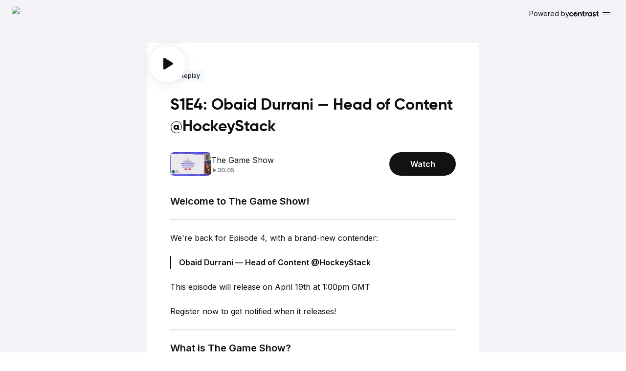

--- FILE ---
content_type: text/html; charset=utf-8
request_url: https://app.getcontrast.io/register/the-game-show-s1e4-obaid-durrani?utm_campaign=The%20Game%20Show&utm_medium=email&_hsmi=70991693&_hsenc=p2ANqtz-_oiZNjR_jBczP4gJBAfhH8jUIx42Xl4fy5_tw5-ifI4CnSqFlG9rCK_6nXvDRUn1xgw6VEP9CRrlXfbA3HAyOopQg8og&utm_content=71001233&utm_source=hs_email
body_size: 14667
content:
<!DOCTYPE html><html translate="no" lang="en"><head><meta charSet="utf-8"/><meta name="viewport" content="width=device-width, initial-scale=1, maximum-scale=1" class="jsx-4112546151"/><title>S1E4: Obaid Durrani — Head of Content @HockeyStack</title><meta property="og:title" content="S1E4: Obaid Durrani — Head of Content @HockeyStack"/><meta property="og:description" content="Welcome to The Game Show!

We&#x27;re back for Episode 4, with a brand-new contender:

Obaid Durrani — Head of Content @HockeyStack

This episode will release o..."/><meta property="og:image" content="https://assets.getcontrast.io/2023/04/18/172c59d4-5596-4107-a040-77db1b910c50"/><meta property="og:type" content="website"/><meta property="og:url" content="https://watch.getcontrast.io/register/the-game-show-s1e4-obaid-durrani"/><meta property="twitter:card" content="summary_large_image"/><meta property="twitter:title" content="S1E4: Obaid Durrani — Head of Content @HockeyStack"/><meta property="twitter:image" content="https://assets.getcontrast.io/2023/04/18/172c59d4-5596-4107-a040-77db1b910c50"/><meta name="description" content="Welcome to The Game Show!

We&#x27;re back for Episode 4, with a brand-new contender:

Obaid Durrani — Head of Content @HockeyStack

This episode will release o..."/><meta property="twitter:description" content="Welcome to The Game Show!

We&#x27;re back for Episode 4, with a brand-new contender:

Obaid Durrani — Head of Content @HockeyStack

This episode will release o..."/><meta name="next-head-count" content="13"/><meta property="og:site_name" content="Contrast videos"/><link rel="apple-touch-icon" href="/apple-touch-icon.png"/><link rel="manifest" href="/manifest.json"/><meta name="emotion-insertion-point" content=""/><style data-emotion="contrast-css-global 1prfaxn">@-webkit-keyframes mui-auto-fill{from{display:block;}}@keyframes mui-auto-fill{from{display:block;}}@-webkit-keyframes mui-auto-fill-cancel{from{display:block;}}@keyframes mui-auto-fill-cancel{from{display:block;}}</style><style data-emotion="contrast-css-global animation-61bdi0">@-webkit-keyframes animation-61bdi0{0%{-webkit-transform:rotate(0deg);-moz-transform:rotate(0deg);-ms-transform:rotate(0deg);transform:rotate(0deg);}100%{-webkit-transform:rotate(360deg);-moz-transform:rotate(360deg);-ms-transform:rotate(360deg);transform:rotate(360deg);}}@keyframes animation-61bdi0{0%{-webkit-transform:rotate(0deg);-moz-transform:rotate(0deg);-ms-transform:rotate(0deg);transform:rotate(0deg);}100%{-webkit-transform:rotate(360deg);-moz-transform:rotate(360deg);-ms-transform:rotate(360deg);transform:rotate(360deg);}}</style><style data-emotion="contrast-css-global animation-1p2h4ri">@-webkit-keyframes animation-1p2h4ri{0%{stroke-dasharray:1px,200px;stroke-dashoffset:0;}50%{stroke-dasharray:100px,200px;stroke-dashoffset:-15px;}100%{stroke-dasharray:100px,200px;stroke-dashoffset:-125px;}}@keyframes animation-1p2h4ri{0%{stroke-dasharray:1px,200px;stroke-dashoffset:0;}50%{stroke-dasharray:100px,200px;stroke-dashoffset:-15px;}100%{stroke-dasharray:100px,200px;stroke-dashoffset:-125px;}}</style><style data-emotion="contrast-css 18n5vbe 45do71 r42wmg 14vsv3w q7mezt iafu2n 1dqisx yll4e5 mfslm7">.contrast-css-18n5vbe{position:relative;display:-webkit-box;display:-webkit-flex;display:-ms-flexbox;display:flex;-webkit-align-items:center;-webkit-box-align:center;-ms-flex-align:center;align-items:center;-webkit-box-pack:center;-ms-flex-pack:center;-webkit-justify-content:center;justify-content:center;-webkit-flex-shrink:0;-ms-flex-negative:0;flex-shrink:0;width:40px;height:40px;font-family:"Roboto","Helvetica","Arial",sans-serif;font-size:1.25rem;line-height:1;border-radius:50%;overflow:hidden;-webkit-user-select:none;-moz-user-select:none;-ms-user-select:none;user-select:none;border-radius:0;}.contrast-css-45do71{width:100%;height:100%;text-align:center;object-fit:cover;color:transparent;text-indent:10000px;}.contrast-css-r42wmg{max-width:100%;font-family:"Roboto","Helvetica","Arial",sans-serif;font-size:0.8125rem;display:-webkit-inline-box;display:-webkit-inline-flex;display:-ms-inline-flexbox;display:inline-flex;-webkit-align-items:center;-webkit-box-align:center;-ms-flex-align:center;align-items:center;-webkit-box-pack:center;-ms-flex-pack:center;-webkit-justify-content:center;justify-content:center;height:32px;line-height:1.5;color:rgba(0, 0, 0, 0.87);background-color:rgba(0, 0, 0, 0.08);border-radius:16px;white-space:nowrap;-webkit-transition:background-color 300ms cubic-bezier(0.4, 0, 0.2, 1) 0ms,box-shadow 300ms cubic-bezier(0.4, 0, 0.2, 1) 0ms;transition:background-color 300ms cubic-bezier(0.4, 0, 0.2, 1) 0ms,box-shadow 300ms cubic-bezier(0.4, 0, 0.2, 1) 0ms;cursor:unset;outline:0;-webkit-text-decoration:none;text-decoration:none;border:0;padding:0;vertical-align:middle;box-sizing:border-box;}.contrast-css-r42wmg.Mui-disabled{opacity:0.38;pointer-events:none;}.contrast-css-r42wmg .MuiChip-avatar{margin-left:5px;margin-right:-6px;width:24px;height:24px;color:#616161;font-size:0.75rem;}.contrast-css-r42wmg .MuiChip-avatarColorPrimary{color:#fff;background-color:#1565c0;}.contrast-css-r42wmg .MuiChip-avatarColorSecondary{color:#fff;background-color:#7b1fa2;}.contrast-css-r42wmg .MuiChip-avatarSmall{margin-left:4px;margin-right:-4px;width:18px;height:18px;font-size:0.625rem;}.contrast-css-r42wmg .MuiChip-icon{margin-left:5px;margin-right:-6px;}.contrast-css-r42wmg .MuiChip-deleteIcon{-webkit-tap-highlight-color:transparent;color:rgba(0, 0, 0, 0.26);font-size:22px;cursor:pointer;margin:0 5px 0 -6px;}.contrast-css-r42wmg .MuiChip-deleteIcon:hover{color:rgba(0, 0, 0, 0.4);}.contrast-css-r42wmg .MuiChip-icon{color:#616161;}.contrast-css-14vsv3w{overflow:hidden;text-overflow:ellipsis;padding-left:12px;padding-right:12px;white-space:nowrap;}.contrast-css-q7mezt{-webkit-user-select:none;-moz-user-select:none;-ms-user-select:none;user-select:none;width:1em;height:1em;display:inline-block;-webkit-flex-shrink:0;-ms-flex-negative:0;flex-shrink:0;-webkit-transition:fill 200ms cubic-bezier(0.4, 0, 0.2, 1) 0ms;transition:fill 200ms cubic-bezier(0.4, 0, 0.2, 1) 0ms;fill:currentColor;font-size:1.5rem;}.contrast-css-iafu2n{display:-webkit-inline-box;display:-webkit-inline-flex;display:-ms-inline-flexbox;display:inline-flex;-webkit-align-items:center;-webkit-box-align:center;-ms-flex-align:center;align-items:center;-webkit-box-pack:center;-ms-flex-pack:center;-webkit-justify-content:center;justify-content:center;position:relative;box-sizing:border-box;-webkit-tap-highlight-color:transparent;background-color:transparent;outline:0;border:0;margin:0;border-radius:0;padding:0;cursor:pointer;-webkit-user-select:none;-moz-user-select:none;-ms-user-select:none;user-select:none;vertical-align:middle;-moz-appearance:none;-webkit-appearance:none;-webkit-text-decoration:none;text-decoration:none;color:inherit;font-family:"Roboto","Helvetica","Arial",sans-serif;font-weight:500;font-size:0.875rem;line-height:1.75;letter-spacing:0.02857em;text-transform:uppercase;min-width:64px;padding:6px 16px;border:0;border-radius:4px;-webkit-transition:background-color 250ms cubic-bezier(0.4, 0, 0.2, 1) 0ms,box-shadow 250ms cubic-bezier(0.4, 0, 0.2, 1) 0ms,border-color 250ms cubic-bezier(0.4, 0, 0.2, 1) 0ms,color 250ms cubic-bezier(0.4, 0, 0.2, 1) 0ms;transition:background-color 250ms cubic-bezier(0.4, 0, 0.2, 1) 0ms,box-shadow 250ms cubic-bezier(0.4, 0, 0.2, 1) 0ms,border-color 250ms cubic-bezier(0.4, 0, 0.2, 1) 0ms,color 250ms cubic-bezier(0.4, 0, 0.2, 1) 0ms;color:var(--variant-containedColor);background-color:var(--variant-containedBg);box-shadow:0px 3px 1px -2px rgba(0,0,0,0.2),0px 2px 2px 0px rgba(0,0,0,0.14),0px 1px 5px 0px rgba(0,0,0,0.12);--variant-textColor:#1976d2;--variant-outlinedColor:#1976d2;--variant-outlinedBorder:rgba(25, 118, 210, 0.5);--variant-containedColor:#fff;--variant-containedBg:#1976d2;-webkit-transition:background-color 250ms cubic-bezier(0.4, 0, 0.2, 1) 0ms,box-shadow 250ms cubic-bezier(0.4, 0, 0.2, 1) 0ms,border-color 250ms cubic-bezier(0.4, 0, 0.2, 1) 0ms;transition:background-color 250ms cubic-bezier(0.4, 0, 0.2, 1) 0ms,box-shadow 250ms cubic-bezier(0.4, 0, 0.2, 1) 0ms,border-color 250ms cubic-bezier(0.4, 0, 0.2, 1) 0ms;}.contrast-css-iafu2n::-moz-focus-inner{border-style:none;}.contrast-css-iafu2n.Mui-disabled{pointer-events:none;cursor:default;}@media print{.contrast-css-iafu2n{-webkit-print-color-adjust:exact;color-adjust:exact;}}.contrast-css-iafu2n:hover{-webkit-text-decoration:none;text-decoration:none;}.contrast-css-iafu2n.Mui-disabled{color:rgba(0, 0, 0, 0.26);}.contrast-css-iafu2n:hover{box-shadow:0px 2px 4px -1px rgba(0,0,0,0.2),0px 4px 5px 0px rgba(0,0,0,0.14),0px 1px 10px 0px rgba(0,0,0,0.12);}@media (hover: none){.contrast-css-iafu2n:hover{box-shadow:0px 3px 1px -2px rgba(0,0,0,0.2),0px 2px 2px 0px rgba(0,0,0,0.14),0px 1px 5px 0px rgba(0,0,0,0.12);}}.contrast-css-iafu2n:active{box-shadow:0px 5px 5px -3px rgba(0,0,0,0.2),0px 8px 10px 1px rgba(0,0,0,0.14),0px 3px 14px 2px rgba(0,0,0,0.12);}.contrast-css-iafu2n.Mui-focusVisible{box-shadow:0px 3px 5px -1px rgba(0,0,0,0.2),0px 6px 10px 0px rgba(0,0,0,0.14),0px 1px 18px 0px rgba(0,0,0,0.12);}.contrast-css-iafu2n.Mui-disabled{color:rgba(0, 0, 0, 0.26);box-shadow:none;background-color:rgba(0, 0, 0, 0.12);}@media (hover: hover){.contrast-css-iafu2n:hover{--variant-containedBg:#1565c0;--variant-textBg:rgba(25, 118, 210, 0.04);--variant-outlinedBorder:#1976d2;--variant-outlinedBg:rgba(25, 118, 210, 0.04);}}.contrast-css-iafu2n.MuiButton-loading{color:transparent;}.contrast-css-1dqisx{position:relative;display:-webkit-box;display:-webkit-flex;display:-ms-flexbox;display:flex;-webkit-align-items:center;-webkit-box-align:center;-ms-flex-align:center;align-items:center;-webkit-box-pack:center;-ms-flex-pack:center;-webkit-justify-content:center;justify-content:center;-webkit-flex-shrink:0;-ms-flex-negative:0;flex-shrink:0;width:40px;height:40px;font-family:"Roboto","Helvetica","Arial",sans-serif;font-size:1.25rem;line-height:1;border-radius:50%;overflow:hidden;-webkit-user-select:none;-moz-user-select:none;-ms-user-select:none;user-select:none;}.contrast-css-yll4e5{margin:0;font:inherit;line-height:inherit;letter-spacing:inherit;color:#1976d2;-webkit-text-decoration:none;text-decoration:none;}.contrast-css-mfslm7{display:-webkit-inline-box;display:-webkit-inline-flex;display:-ms-inline-flexbox;display:inline-flex;-webkit-align-items:center;-webkit-box-align:center;-ms-flex-align:center;align-items:center;-webkit-box-pack:center;-ms-flex-pack:center;-webkit-justify-content:center;justify-content:center;position:relative;box-sizing:border-box;-webkit-tap-highlight-color:transparent;background-color:transparent;outline:0;border:0;margin:0;border-radius:0;padding:0;cursor:pointer;-webkit-user-select:none;-moz-user-select:none;-ms-user-select:none;user-select:none;vertical-align:middle;-moz-appearance:none;-webkit-appearance:none;-webkit-text-decoration:none;text-decoration:none;color:inherit;text-align:center;-webkit-flex:0 0 auto;-ms-flex:0 0 auto;flex:0 0 auto;font-size:1.5rem;padding:8px;border-radius:50%;color:rgba(0, 0, 0, 0.54);-webkit-transition:background-color 150ms cubic-bezier(0.4, 0, 0.2, 1) 0ms;transition:background-color 150ms cubic-bezier(0.4, 0, 0.2, 1) 0ms;--IconButton-hoverBg:rgba(0, 0, 0, 0.04);}.contrast-css-mfslm7::-moz-focus-inner{border-style:none;}.contrast-css-mfslm7.Mui-disabled{pointer-events:none;cursor:default;}@media print{.contrast-css-mfslm7{-webkit-print-color-adjust:exact;color-adjust:exact;}}.contrast-css-mfslm7:hover{background-color:var(--IconButton-hoverBg);}@media (hover: none){.contrast-css-mfslm7:hover{background-color:transparent;}}.contrast-css-mfslm7.Mui-disabled{background-color:transparent;color:rgba(0, 0, 0, 0.26);}.contrast-css-mfslm7.MuiIconButton-loading{color:transparent;}</style><link rel="preload" href="/_next/static/media/e4af272ccee01ff0-s.p.woff2" as="font" type="font/woff2" crossorigin="anonymous" data-next-font="size-adjust"/><link rel="preload" href="/_next/static/css/573d6cd8eb292959.css" as="style"/><link rel="stylesheet" href="/_next/static/css/573d6cd8eb292959.css" data-n-g=""/><link rel="preload" href="/_next/static/css/dbad60744d2d9962.css" as="style"/><link rel="stylesheet" href="/_next/static/css/dbad60744d2d9962.css" data-n-p=""/><link rel="preload" href="/_next/static/css/10b05e4356133e41.css" as="style"/><link rel="stylesheet" href="/_next/static/css/10b05e4356133e41.css" data-n-p=""/><link rel="preload" href="/_next/static/css/ef9d0353ae91b626.css" as="style"/><link rel="stylesheet" href="/_next/static/css/ef9d0353ae91b626.css" data-n-p=""/><noscript data-n-css=""></noscript><script defer="" nomodule="" src="/_next/static/chunks/polyfills-42372ed130431b0a.js"></script><script src="/_next/static/chunks/webpack-a95bc54763c93534.js" defer=""></script><script src="/_next/static/chunks/framework-cc914cc067ce445d.js" defer=""></script><script src="/_next/static/chunks/main-5a7456228591243f.js" defer=""></script><script src="/_next/static/chunks/pages/_app-d9d620db516692e6.js" defer=""></script><script src="/_next/static/chunks/3533-399a8faacd911fba.js" defer=""></script><script src="/_next/static/chunks/1664-d4d009d8688d8b56.js" defer=""></script><script src="/_next/static/chunks/8390-567dcd92aab70f63.js" defer=""></script><script src="/_next/static/chunks/9470-4a1ff958c63332fc.js" defer=""></script><script src="/_next/static/chunks/9332-451493c9e1b8ef62.js" defer=""></script><script src="/_next/static/chunks/5572-d4847b4c52f76300.js" defer=""></script><script src="/_next/static/chunks/93-4694379c15aff503.js" defer=""></script><script src="/_next/static/chunks/5675-440242c0a3a9e17f.js" defer=""></script><script src="/_next/static/chunks/8147-51b2c5c14d682115.js" defer=""></script><script src="/_next/static/chunks/1930-5006cb3aacfc2694.js" defer=""></script><script src="/_next/static/chunks/839-14f52d1b099ca3b4.js" defer=""></script><script src="/_next/static/chunks/2609-b4d41bfe6323154a.js" defer=""></script><script src="/_next/static/chunks/4522-9dc6311b3b3fbe57.js" defer=""></script><script src="/_next/static/chunks/5447-7f4fba6d77d0c144.js" defer=""></script><script src="/_next/static/chunks/pages/register/%5Bslug%5D-8ccbfedc20eb6ce6.js" defer=""></script><script src="/_next/static/7ACxdSmvocV97Ll6WUQqg/_buildManifest.js" defer=""></script><script src="/_next/static/7ACxdSmvocV97Ll6WUQqg/_ssgManifest.js" defer=""></script><style id="__jsx-4112546151">:root{--font-inter:'__Inter_f367f3', '__Inter_Fallback_f367f3'}html{font-family:'__Inter_f367f3', '__Inter_Fallback_f367f3'}</style></head><body class="light"><div id="__next"><main class="jsx-4112546151 __variable_f367f3"><div id="overview"><style>:root {
          --brand-primary-color: #121212;
          --brand-text-on-primary-color: #ffffff;
        
          --brand-secondary-color: #e7eaf1;
          --brand-text-on-secondary-color: #121212;
          
          --brand-tertiary-color: #F5F8FF;
          --brand-text-on-tertiary-color: #121212;
          
          --brand-divider-color: rgb(18 18 18 / 0.06);
          --brand-divider-secondary-color: rgb(18 18 18 / 0.06);

          --poll-progress-bar-color: rgb(18 18 18 / 0.06);
        }</style><div class="Desktop_container__YqK0v"><header class="AppHeader_container__bW8Up Desktop_header__5aB0Y"><a class="Link_root__3NWQq AppHeader_link__5CqNE" aria-labelledby=":R1srm:" href="/the-game-show"><div class="MuiAvatar-root MuiAvatar-square Avatar_container__1TP2E CompanyAvatar_container__z_32v CompanyAvatar_withLogo__Nc8Tg Avatar_small__aluvn Avatar_square__hc_7Q contrast-css-18n5vbe"><img alt="THE GAME SHOW" src="https://assets.getcontrast.io/2023/04/05/9ae5fed5-70e4-47d9-8331-2b2dec843e29" class="MuiAvatar-img CompanyAvatar_image__v6fCX contrast-css-45do71"/></div></a><a target="_blank" href="https://www.getcontrast.io/?utm_source=the-game-show&amp;utm_medium=powered-by&amp;utm_campaign=channels-organic&amp;utm_content=registration-page" class="PoweredByContrast_container__MgTV1 AppHeader_poweredBy__WPgLc">Powered by<svg xmlns="http://www.w3.org/2000/svg" width="60" height="20" viewBox="0 0 60 20" fill="none" class="ContrastLogo_logo__RNf2f PoweredByContrast_contrastLogo__u3nqu"><g clip-path="url(#clip0_6145_1395)"><path d="M4.2777 15.578C3.05704 15.578 2.03623 15.1635 1.21525 14.3347C0.405082 13.5059 -2.9059e-06 12.4808 -2.26523e-06 11.2594C-1.62456e-06 10.038 0.405084 9.0129 1.21526 8.18409C2.03623 7.35528 3.05705 6.94087 4.27771 6.94087C5.06627 6.94087 5.78462 7.13172 6.43276 7.51341C7.08089 7.8951 7.5724 8.40765 7.90727 9.05107L6.10869 10.1143C5.94665 9.77628 5.6982 9.5091 5.36333 9.3128C5.03926 9.1165 4.67199 9.01835 4.2615 9.01835C3.63497 9.01835 3.11646 9.23101 2.70597 9.65632C2.29548 10.0707 2.09024 10.6051 2.09024 11.2594C2.09024 11.9028 2.29548 12.4372 2.70597 12.8625C3.11646 13.2769 3.63497 13.4841 4.2615 13.4841C4.68279 13.4841 5.05547 13.3914 5.37953 13.206C5.7144 13.0097 5.96286 12.7425 6.12489 12.4045L7.93967 13.4514C7.5832 14.0948 7.08089 14.6128 6.43275 15.0054C5.78462 15.3871 5.06627 15.578 4.2777 15.578Z" fill="currentColor"></path><path d="M22.488 6.9554C23.3793 6.95541 24.1129 7.2541 24.6889 7.85148C25.2758 8.44887 25.5693 9.27435 25.5693 10.3279L25.5693 15.3297L23.4662 15.3297L23.4662 10.5886C23.4662 10.0455 23.3195 9.63278 23.026 9.35038C22.7326 9.05712 22.3413 8.91048 21.8522 8.91048C21.3088 8.91048 20.874 9.07884 20.548 9.41555C20.2219 9.75225 20.0589 10.2573 20.0589 10.9307L20.0589 15.3297L17.9558 15.3297L17.9558 7.1835L20.0589 7.1835L20.0589 8.09587C20.5697 7.33556 21.3794 6.9554 22.488 6.9554Z" fill="currentColor"></path><path d="M31.5451 9.20366L29.7028 9.20366L29.7028 12.5925C29.7028 12.8749 29.7735 13.0812 29.9148 13.2116C30.0561 13.3419 30.2626 13.4179 30.5343 13.4397C30.806 13.4505 31.1429 13.4451 31.5451 13.4234L31.5451 15.3296C30.0995 15.4925 29.0779 15.3567 28.4801 14.9223C27.8932 14.4878 27.5998 13.7112 27.5998 12.5925L27.5998 9.20365L26.1814 9.20365L26.1814 7.1834L27.5998 7.18341L27.5998 5.53788L29.7028 4.90248L29.7028 7.18341L31.5451 7.18341L31.5451 9.20366Z" fill="currentColor"></path><path d="M35.2581 8.58382C35.4537 8.06246 35.7744 7.67145 36.22 7.41077C36.6765 7.15009 37.1818 7.01975 37.7361 7.01975L37.7361 9.36585C37.0949 9.28982 36.5189 9.42016 36.008 9.75687C35.5081 10.0936 35.2581 10.6529 35.2581 11.435L35.2581 15.3288L33.155 15.3288L33.155 7.18268L35.2581 7.18268L35.2581 8.58382Z" fill="currentColor"></path><path fill-rule="evenodd" clip-rule="evenodd" d="M46.6937 7.18498L44.6443 7.18498L44.6443 8.14623C44.0139 7.35333 43.1281 6.95689 41.9869 6.95688C40.9 6.95688 39.9653 7.37505 39.1828 8.21139C38.4111 9.03687 38.0253 10.0524 38.0253 11.2581C38.0253 12.4637 38.4111 13.4847 39.1828 14.321C39.9653 15.1465 40.9 15.5592 41.9869 15.5592C43.1281 15.5592 44.0139 15.1628 44.6443 14.3699L44.6443 15.3311L46.6937 15.3311L46.6937 7.18498ZM40.6086 12.9485C41.0366 13.3789 41.5799 13.594 42.2384 13.594C42.8968 13.594 43.4401 13.3789 43.8681 12.9486C44.3071 12.5072 44.5266 11.9445 44.5266 11.2604C44.5266 10.5763 44.3071 10.0191 43.8681 9.5888C43.4401 9.14745 42.8968 8.92678 42.2384 8.92678C41.5799 8.92678 41.0366 9.14745 40.6086 9.5888C40.1806 10.0191 39.9666 10.5763 39.9666 11.2604C39.9666 11.9445 40.1806 12.5072 40.6086 12.9485Z" fill="currentColor"></path><path d="M50.1015 9.49701C50.1015 9.71424 50.2428 9.89346 50.5254 10.0347C50.8189 10.165 51.1721 10.2845 51.5851 10.3931C51.9981 10.4908 52.4111 10.6212 52.8241 10.7841C53.2371 10.9362 53.5849 11.1968 53.8675 11.5661C54.161 11.9354 54.3077 12.397 54.3077 12.951C54.3077 13.7873 53.9925 14.4336 53.3621 14.8898C52.7426 15.3351 51.9655 15.5578 51.0308 15.5578C49.357 15.5578 48.2158 14.9115 47.6072 13.619L49.4331 12.5926C49.6722 13.2986 50.2048 13.6516 51.0308 13.6516C51.7807 13.6516 52.1557 13.418 52.1557 12.951C52.1557 12.7338 52.009 12.56 51.7155 12.4296C51.4329 12.2884 51.0851 12.1635 50.6721 12.0549C50.2591 11.9463 49.8461 11.8105 49.4331 11.6476C49.0201 11.4847 48.6669 11.2294 48.3734 10.8819C48.0908 10.5234 47.9495 10.0781 47.9495 9.54588C47.9495 8.74213 48.243 8.11216 48.8299 7.65597C49.4277 7.18893 50.1667 6.9554 51.0471 6.9554C51.7101 6.9554 52.3133 7.10747 52.8567 7.41159C53.4002 7.70485 53.8295 8.12845 54.1446 8.68239L52.3513 9.65993C52.0905 9.10599 51.6557 8.82902 51.0471 8.82902C50.7754 8.82902 50.5471 8.88876 50.3624 9.00824C50.1885 9.12772 50.1015 9.29064 50.1015 9.49701Z" fill="currentColor"></path><path d="M60.084 9.20366L58.2418 9.20366L58.2418 12.5925C58.2418 12.8749 58.3124 13.0812 58.4537 13.2116C58.595 13.3419 58.8015 13.4179 59.0732 13.4397C59.3449 13.4505 59.6819 13.4451 60.084 13.4234L60.084 15.3296C58.6385 15.4925 57.6168 15.3567 57.0191 14.9223C56.4321 14.4878 56.1387 13.7112 56.1387 12.5925L56.1387 9.20365L54.7203 9.20365L54.7203 7.1834L56.1387 7.18341L56.1387 5.53788L58.2418 4.90248L58.2418 7.18341L60.084 7.18341L60.084 9.20366Z" fill="currentColor"></path><path fill-rule="evenodd" clip-rule="evenodd" d="M17.0061 11.2582C17.0061 8.87318 15.0726 6.9397 12.6876 6.9397C10.3025 6.93969 8.36902 8.87318 8.36902 11.2582C8.36902 13.6433 10.3025 15.5768 12.6876 15.5768C15.0726 15.5768 17.0061 13.6433 17.0061 11.2582ZM15.247 11.2582C15.247 12.6718 14.1011 13.8177 12.6876 13.8177C11.891 13.8177 11.1795 13.4538 10.7101 12.8832L14.3125 9.28074C14.8831 9.75015 15.247 10.4617 15.247 11.2582Z" fill="currentColor"></path></g><defs><clipPath id="clip0_6145_1395"><rect width="60" height="20" fill="white"></rect></clipPath></defs></svg></a><button id="app-menu-button" class="AppMenu_button__sYKJw" aria-label="Menu" aria-controls="app-menu" aria-haspopup="true"><span class="AppMenu_bars__fOcBf"><span class="AppMenu_bar__xI7QV"></span><span class="AppMenu_bar__xI7QV"></span></span></button></header><main class="Desktop_main__JMJjS"><section class="Desktop_event__lznFF" aria-label="registration"><div class="Cover_container__K8ImO"><a aria-label="Watch" href="/videos/the-game-show-s1e4-obaid-durrani/signup?utm_medium=email&amp;utm_campaign=The+Game+Show&amp;utm_source=hs_email&amp;utm_content=71001233"><div style="background-image:url(https://assets.getcontrast.io/2023/04/18/172c59d4-5596-4107-a040-77db1b910c50)" class="Cover_recordingCover__NYDbx"><div class="Cover_overlay__W2t3i"><div class="Cover_overlayBackground__osO8s"></div><div class="MuiChip-root MuiChip-filled MuiChip-sizeMedium MuiChip-colorDefault MuiChip-filledDefault Badge_container__FYSxF Badge_black__8B9Wj Badge_rounded__6jkbA Badge_small__amjN9 DurationBadge_container__wujc3 Cover_durationBadge__taP03 contrast-css-r42wmg"><span class="MuiChip-label MuiChip-labelMedium contrast-css-14vsv3w">30 min</span></div></div><div class="Cover_playBadge__CrMmp"><svg class="MuiSvgIcon-root MuiSvgIcon-fontSizeMedium Icon_size24__11ZiF contrast-css-q7mezt" focusable="false" aria-hidden="true" viewBox="0 0 24 24"><path d="M4 1.84882C4 0.392889 5.63388 -0.489918 6.88345 0.290856L23.1296 10.442C24.2901 11.1672 24.2901 12.8328 23.1296 13.558L6.88345 23.7091C5.63388 24.4899 4 23.6071 4 22.1512V1.84882Z"></path></svg></div></div></a></div><div class="Desktop_metadata__wsHON"><div class="MuiChip-root MuiChip-filled MuiChip-sizeMedium MuiChip-colorDefault MuiChip-filledDefault Badge_container__FYSxF Badge_black__8B9Wj Badge_rounded__6jkbA Badge_medium__ydZSF BrandBadge_container__c9eWU BrandBadge_tertiary__HA0uR VideoTypeBadge_container__M64Ns contrast-css-r42wmg"><span class="MuiChip-label MuiChip-labelMedium contrast-css-14vsv3w"><div class="VideoTypeBadge_label__zgXow"><svg class="MuiSvgIcon-root MuiSvgIcon-fontSizeMedium Icon_size12__6z8pb contrast-css-q7mezt" focusable="false" aria-hidden="true" viewBox="0 0 24 24"><path fill-rule="evenodd" clip-rule="evenodd" d="M7.35 3.13534L19.95 11.2556C20.22 11.3459 20.4 11.7068 20.4 11.9774C20.4 12.2481 20.22 12.5188 19.95 12.6992L7.35 20.8195C7.26 20.9098 7.08 21 6.9 21C6.72 21 6.63 21 6.45 20.9098C6.18 20.7293 6 20.4586 6 20.0977V3.85714C6 3.49624 6.18 3.22556 6.45 3.13534C6.72 2.95489 7.08 2.95489 7.35 3.13534ZM17.88 11.9773L7.79999 5.48106V18.4735L17.88 11.9773Z"></path></svg>Replay</div></span></div></div><h1 class="Desktop_eventName__NdhNC">S1E4: Obaid Durrani — Head of Content @HockeyStack</h1><div class="Desktop_registrationRow__k9H92"><div class="VideoInfo_container__S3OMH"><div class="VideoInfo_replaySummaryContainer__brvNh"><img alt="" loading="lazy" width="84" height="48" decoding="async" data-nimg="1" class="VideoInfo_replayPreview__tdsKE" style="color:transparent" src="https://image.mux.com/8iIRzQEPJXcuEfTZLTGPQabRnjROyqb3QbswR5imZw8/thumbnail.webp?time=902.93"/><div class="VideoInfo_summary__gK8k_"><p class="VideoInfo_title__GMOyv">The Game Show</p><p class="VideoInfo_duration__iUUbd"><svg class="MuiSvgIcon-root MuiSvgIcon-fontSizeMedium Icon_size12__6z8pb contrast-css-q7mezt" focusable="false" aria-hidden="true" viewBox="0 0 24 24"><path d="M19.95 11.2556L7.35 3.13534C7.08 2.95489 6.72 2.95489 6.45 3.13534C6.18 3.22556 6 3.49624 6 3.85714V20.0977C6 20.4586 6.18 20.7293 6.45 20.9098C6.63 21 6.72 21 6.9 21C7.08 21 7.26 20.9098 7.35 20.8195L19.95 12.6992C20.22 12.5188 20.4 12.2481 20.4 11.9774C20.4 11.7068 20.22 11.3459 19.95 11.2556Z"></path></svg><span>30:05</span></p></div></div><a class="MuiButtonBase-root MuiButton-root MuiButton-contained MuiButton-containedPrimary MuiButton-sizeMedium MuiButton-containedSizeMedium MuiButton-colorPrimary MuiButton-root MuiButton-contained MuiButton-containedPrimary MuiButton-sizeMedium MuiButton-containedSizeMedium MuiButton-colorPrimary Button_container__9eIQ0 undefined Button_large__aplVq BrandButton_container__S2XLp BrandButton_primary__UiuSd BrandRegisterButton_button__4iryk BrandRegisterButton_large__dgKpY VideoInfo_button__ArOHS contrast-css-iafu2n" tabindex="0" href="/videos/the-game-show-s1e4-obaid-durrani/signup?utm_medium=email&amp;utm_campaign=The+Game+Show&amp;utm_source=hs_email&amp;utm_content=71001233">Watch</a></div></div><div class="Desktop_description__P9jzy"><div class="Markdown_container__a0J_T Description_description__lhl5N"><div><h2>Welcome to The Game Show!</h2>
<hr/>
<p>We&#x27;re back for Episode 4, with a brand-new contender:</p>
<blockquote>
<p>Obaid Durrani — Head of Content @HockeyStack</p>
</blockquote>
<p>This episode will release on April 19th at 1:00pm GMT</p>
<p><em>Register now to get notified when it releases!</em></p>
<hr/>
<h2>What is The Game Show?</h2>
<h6>The Game Show asks Growth and Marketing leaders the hottest questions in a rapid-fire format. Fun, exciting, and under 30 minutes. Tune in for answers you won’t get anywhere else.</h6>
<h6>The best contenders will win a prize. But more importantly, bragging rights! So make sure you support your favorite contenders by watching until the end.</h6>
<hr/>
<h2>What is Contrast?</h2>
<h6>Contrast is the new way to run B2B webinars. Say goodbye to boring Zooms and create live video that&#x27;s fun, engaging and authentic. Start running webinars that get you clients today.</h6>
<h6><a class="MuiTypography-root MuiTypography-inherit MuiLink-root MuiLink-underlineNone Link_root__3NWQq Link_underline__SECVE contrast-css-yll4e5" href="https://www.getcontrast.io/?utm_source=s1e3&amp;utm_medium=landing-page&amp;utm_campaign=game-show" rel="noopener noreferrer ugc nofollow" target="_blank">Learn more about Contrast</a></h6></div></div></div><div class="Desktop_speakers__skq6C"><h3 class="Desktop_speakersTitle__Mo_NH">Speakers</h3><div class="Desktop_speakersList__OyiDp"><div class="Speaker_container__tSbfA"><div class="Speaker_avatarContainer__U7NOl"><div class="MuiAvatar-root MuiAvatar-circular Avatar_container__1TP2E UserAvatar_container__25HTB Speaker_avatar__P8Gn_ UserAvatar_picture__xTcNP Avatar_xxLarge__qVk58 contrast-css-1dqisx"><img alt="Obaid Durrani" src="https://assets.getcontrast.io/2023/04/18/4a9a9411-ad2e-41a9-bf5f-991e21e0346d" class="MuiAvatar-img contrast-css-45do71"/></div></div><div class="Speaker_details__lCefi"><div class="Speaker_info__BDQRW"><h3 class="Speaker_name__4wbED">Obaid<!-- --> <!-- -->Durrani</h3><h4 class="Speaker_position__wYWnn">Head of Content @HockeyStack</h4></div><div class="Speaker_socialLinksContainer__p03vF"><a class="MuiTypography-root MuiTypography-inherit MuiLink-root MuiLink-underlineNone Link_root__3NWQq Speaker_socialLink__Uj4u9 contrast-css-yll4e5" href="https://www.linkedin.com/in/obaid-khan-durrani/" target="_blank" aria-label="Linkedin"><svg class="MuiSvgIcon-root MuiSvgIcon-fontSizeMedium Icon_size16__bEsR9 contrast-css-q7mezt" focusable="false" aria-hidden="true" viewBox="0 0 16 16"><path d="M10.7994 4.10501C11.9135 4.10501 12.9819 4.53754 13.7697 5.30745C14.5574 6.07736 15 7.12158 15 8.21039V13H12.1996V8.21039C12.1996 7.84745 12.0521 7.49938 11.7895 7.24274C11.5269 6.98611 11.1708 6.84193 10.7994 6.84193C10.4281 6.84193 10.0719 6.98611 9.80933 7.24274C9.54674 7.49938 9.39922 7.84745 9.39922 8.21039V13H6.59883V8.21039C6.59883 7.12158 7.04139 6.07736 7.82915 5.30745C8.61692 4.53754 9.68535 4.10501 10.7994 4.10501Z" fill="currentColor"></path><path d="M3.80039 4.78847H1V12.9992H3.80039V4.78847Z" fill="currentColor"></path><path d="M2.40028 2.73692C3.17358 2.73692 3.80047 2.12424 3.80047 1.36846C3.80047 0.61268 3.17358 0 2.40028 0C1.62697 0 1.00008 0.61268 1.00008 1.36846C1.00008 2.12424 1.62697 2.73692 2.40028 2.73692Z" fill="currentColor"></path></svg></a></div></div></div><div class="Speaker_container__tSbfA"><div class="Speaker_avatarContainer__U7NOl"><div class="MuiAvatar-root MuiAvatar-circular Avatar_container__1TP2E UserAvatar_container__25HTB Speaker_avatar__P8Gn_ UserAvatar_picture__xTcNP Avatar_xxLarge__qVk58 contrast-css-1dqisx"><img alt="Maxim Poulsen" src="https://assets.getcontrast.io/2023/05/17/012b7c65-b30e-4639-8a15-59b41775046b" class="MuiAvatar-img contrast-css-45do71"/></div></div><div class="Speaker_details__lCefi"><div class="Speaker_info__BDQRW"><h3 class="Speaker_name__4wbED">Maxim<!-- --> <!-- -->Poulsen</h3><h4 class="Speaker_position__wYWnn">Host @The Game Show</h4></div><div class="Speaker_socialLinksContainer__p03vF"><a class="MuiTypography-root MuiTypography-inherit MuiLink-root MuiLink-underlineNone Link_root__3NWQq Speaker_socialLink__Uj4u9 contrast-css-yll4e5" href="https://twitter.com/maximplsn" target="_blank" aria-label="Twitter"><svg class="MuiSvgIcon-root MuiSvgIcon-fontSizeMedium Icon_size16__bEsR9 contrast-css-q7mezt" focusable="false" aria-hidden="true" viewBox="0 0 24 24"><path d="M13.6408 10.4643L20.9224 2H19.1969L12.8743 9.34942L7.82442 2H2L9.63638 13.1136L2 21.9897H3.72561L10.4025 14.2285L15.7355 21.9897H21.5599L13.6404 10.4643H13.6408ZM11.2773 13.2115L10.5036 12.1049L4.34737 3.29901H6.9978L11.966 10.4056L12.7397 11.5123L19.1977 20.7498H16.5473L11.2773 13.212V13.2115Z"></path></svg></a><a class="MuiTypography-root MuiTypography-inherit MuiLink-root MuiLink-underlineNone Link_root__3NWQq Speaker_socialLink__Uj4u9 contrast-css-yll4e5" href="https://www.linkedin.com/in/maximpoulsen/" target="_blank" aria-label="Linkedin"><svg class="MuiSvgIcon-root MuiSvgIcon-fontSizeMedium Icon_size16__bEsR9 contrast-css-q7mezt" focusable="false" aria-hidden="true" viewBox="0 0 16 16"><path d="M10.7994 4.10501C11.9135 4.10501 12.9819 4.53754 13.7697 5.30745C14.5574 6.07736 15 7.12158 15 8.21039V13H12.1996V8.21039C12.1996 7.84745 12.0521 7.49938 11.7895 7.24274C11.5269 6.98611 11.1708 6.84193 10.7994 6.84193C10.4281 6.84193 10.0719 6.98611 9.80933 7.24274C9.54674 7.49938 9.39922 7.84745 9.39922 8.21039V13H6.59883V8.21039C6.59883 7.12158 7.04139 6.07736 7.82915 5.30745C8.61692 4.53754 9.68535 4.10501 10.7994 4.10501Z" fill="currentColor"></path><path d="M3.80039 4.78847H1V12.9992H3.80039V4.78847Z" fill="currentColor"></path><path d="M2.40028 2.73692C3.17358 2.73692 3.80047 2.12424 3.80047 1.36846C3.80047 0.61268 3.17358 0 2.40028 0C1.62697 0 1.00008 0.61268 1.00008 1.36846C1.00008 2.12424 1.62697 2.73692 2.40028 2.73692Z" fill="currentColor"></path></svg></a><a class="MuiTypography-root MuiTypography-inherit MuiLink-root MuiLink-underlineNone Link_root__3NWQq Speaker_socialLink__Uj4u9 contrast-css-yll4e5" href="https://getcontrast.io" target="_blank" aria-label="More"><svg class="MuiSvgIcon-root MuiSvgIcon-fontSizeMedium Icon_size16__bEsR9 contrast-css-q7mezt" focusable="false" aria-hidden="true" viewBox="0 0 24 24"><path fill-rule="evenodd" clip-rule="evenodd" d="M12 1C5.9 1 1 5.9 1 12C1 18.1 5.9 23 12 23C18.1 23 23 18.1 23 12C23 5.9 18.1 1 12 1ZM20.9 11H16.9C16.7 8.2 15.8 5.6 14.2 3.3C17.8 4.2 20.5 7.3 20.9 11ZM15 13H9.1C9.3 15.7 10.3 18.3 12.1 20.4C13.7 18.3 14.7 15.7 15 13ZM9.1 11C9.4 8.3 10.4 5.7 12 3.6C13.7 5.8 14.7 8.4 14.9 11H9.1ZM7.1 11C7.3 8.2 8.2 5.6 9.7 3.3C6.2 4.2 3.5 7.3 3.1 11H7.1ZM3.1 13H7.1C7.3 15.8 8.2 18.4 9.8 20.7C6.2 19.8 3.5 16.7 3.1 13ZM17 13C16.7 15.8 15.8 18.4 14.3 20.7C17.8 19.8 20.5 16.7 21 13H17Z"></path></svg></a></div></div></div><div class="Speaker_container__tSbfA"><div class="Speaker_avatarContainer__U7NOl"><div class="MuiAvatar-root MuiAvatar-circular Avatar_container__1TP2E UserAvatar_container__25HTB Speaker_avatar__P8Gn_ UserAvatar_picture__xTcNP Avatar_xxLarge__qVk58 contrast-css-1dqisx"><img alt="Maxim Filippov" src="https://assets.getcontrast.io/2023/04/18/93fcec25-b437-40b8-b4de-6e4f981dfe3d" class="MuiAvatar-img contrast-css-45do71"/></div></div><div class="Speaker_details__lCefi"><div class="Speaker_info__BDQRW"><h3 class="Speaker_name__4wbED">Maxim<!-- --> <!-- -->Filippov</h3><h4 class="Speaker_position__wYWnn">Co-host @The Game Show</h4></div><div class="Speaker_socialLinksContainer__p03vF"><a class="MuiTypography-root MuiTypography-inherit MuiLink-root MuiLink-underlineNone Link_root__3NWQq Speaker_socialLink__Uj4u9 contrast-css-yll4e5" href="https://www.linkedin.com/in/maximfilippov/" target="_blank" aria-label="Linkedin"><svg class="MuiSvgIcon-root MuiSvgIcon-fontSizeMedium Icon_size16__bEsR9 contrast-css-q7mezt" focusable="false" aria-hidden="true" viewBox="0 0 16 16"><path d="M10.7994 4.10501C11.9135 4.10501 12.9819 4.53754 13.7697 5.30745C14.5574 6.07736 15 7.12158 15 8.21039V13H12.1996V8.21039C12.1996 7.84745 12.0521 7.49938 11.7895 7.24274C11.5269 6.98611 11.1708 6.84193 10.7994 6.84193C10.4281 6.84193 10.0719 6.98611 9.80933 7.24274C9.54674 7.49938 9.39922 7.84745 9.39922 8.21039V13H6.59883V8.21039C6.59883 7.12158 7.04139 6.07736 7.82915 5.30745C8.61692 4.53754 9.68535 4.10501 10.7994 4.10501Z" fill="currentColor"></path><path d="M3.80039 4.78847H1V12.9992H3.80039V4.78847Z" fill="currentColor"></path><path d="M2.40028 2.73692C3.17358 2.73692 3.80047 2.12424 3.80047 1.36846C3.80047 0.61268 3.17358 0 2.40028 0C1.62697 0 1.00008 0.61268 1.00008 1.36846C1.00008 2.12424 1.62697 2.73692 2.40028 2.73692Z" fill="currentColor"></path></svg></a><a class="MuiTypography-root MuiTypography-inherit MuiLink-root MuiLink-underlineNone Link_root__3NWQq Speaker_socialLink__Uj4u9 contrast-css-yll4e5" href="https://getcontrast.io" target="_blank" aria-label="More"><svg class="MuiSvgIcon-root MuiSvgIcon-fontSizeMedium Icon_size16__bEsR9 contrast-css-q7mezt" focusable="false" aria-hidden="true" viewBox="0 0 24 24"><path fill-rule="evenodd" clip-rule="evenodd" d="M12 1C5.9 1 1 5.9 1 12C1 18.1 5.9 23 12 23C18.1 23 23 18.1 23 12C23 5.9 18.1 1 12 1ZM20.9 11H16.9C16.7 8.2 15.8 5.6 14.2 3.3C17.8 4.2 20.5 7.3 20.9 11ZM15 13H9.1C9.3 15.7 10.3 18.3 12.1 20.4C13.7 18.3 14.7 15.7 15 13ZM9.1 11C9.4 8.3 10.4 5.7 12 3.6C13.7 5.8 14.7 8.4 14.9 11H9.1ZM7.1 11C7.3 8.2 8.2 5.6 9.7 3.3C6.2 4.2 3.5 7.3 3.1 11H7.1ZM3.1 13H7.1C7.3 15.8 8.2 18.4 9.8 20.7C6.2 19.8 3.5 16.7 3.1 13ZM17 13C16.7 15.8 15.8 18.4 14.3 20.7C17.8 19.8 20.5 16.7 21 13H17Z"></path></svg></a></div></div></div></div></div></section><div class="Desktop_divider__61zHu"></div><div class="GroupInfo_container__OGE_E Desktop_groupInfo__fqv9G"><a class="Link_root__3NWQq" aria-labelledby=":Resrm:" href="/the-game-show"><div class="MuiAvatar-root MuiAvatar-square Avatar_container__1TP2E CompanyAvatar_container__z_32v CompanyAvatar_withLogo__Nc8Tg Avatar_large__P_F2p Avatar_square__hc_7Q contrast-css-18n5vbe"><img alt="THE GAME SHOW" src="https://assets.getcontrast.io/2023/04/05/9ae5fed5-70e4-47d9-8331-2b2dec843e29" class="MuiAvatar-img CompanyAvatar_image__v6fCX contrast-css-45do71"/></div></a><div class="GroupInfo_content__YZLmF"><a class="Link_root__3NWQq GroupInfo_groupName__67LTU" aria-labelledby=":Resrm:" href="/the-game-show"><span id=":Resrm:">Hosted by The Game Show</span></a><div class="GroupSocialLinks_container__CMeIA"><a class="MuiButtonBase-root MuiIconButton-root MuiIconButton-sizeMedium IconButton_container__iPJcB IconButton_noBackground__qC_yB IconButton_medium__7qz7g GroupSocialLinks_socialLink__pExYB contrast-css-mfslm7" tabindex="0" href="https://www.getcontrast.io" target="_blank" role="listitem" rel="ugc nofollow"><svg class="MuiSvgIcon-root MuiSvgIcon-fontSizeMedium Icon_size24__11ZiF contrast-css-q7mezt" focusable="false" aria-hidden="true" viewBox="0 0 24 24"><path fill-rule="evenodd" clip-rule="evenodd" d="M12 1C5.9 1 1 5.9 1 12C1 18.1 5.9 23 12 23C18.1 23 23 18.1 23 12C23 5.9 18.1 1 12 1ZM20.9 11H16.9C16.7 8.2 15.8 5.6 14.2 3.3C17.8 4.2 20.5 7.3 20.9 11ZM15 13H9.1C9.3 15.7 10.3 18.3 12.1 20.4C13.7 18.3 14.7 15.7 15 13ZM9.1 11C9.4 8.3 10.4 5.7 12 3.6C13.7 5.8 14.7 8.4 14.9 11H9.1ZM7.1 11C7.3 8.2 8.2 5.6 9.7 3.3C6.2 4.2 3.5 7.3 3.1 11H7.1ZM3.1 13H7.1C7.3 15.8 8.2 18.4 9.8 20.7C6.2 19.8 3.5 16.7 3.1 13ZM17 13C16.7 15.8 15.8 18.4 14.3 20.7C17.8 19.8 20.5 16.7 21 13H17Z"></path></svg></a><a class="MuiButtonBase-root MuiIconButton-root MuiIconButton-sizeMedium IconButton_container__iPJcB IconButton_noBackground__qC_yB IconButton_medium__7qz7g GroupSocialLinks_socialLink__pExYB contrast-css-mfslm7" tabindex="0" href="https://www.linkedin.com/company/getcontrast" target="_blank" role="listitem" rel="ugc nofollow"><svg class="MuiSvgIcon-root MuiSvgIcon-fontSizeMedium Icon_size24__11ZiF contrast-css-q7mezt" focusable="false" aria-hidden="true" viewBox="0 0 16 16"><path d="M10.7994 4.10501C11.9135 4.10501 12.9819 4.53754 13.7697 5.30745C14.5574 6.07736 15 7.12158 15 8.21039V13H12.1996V8.21039C12.1996 7.84745 12.0521 7.49938 11.7895 7.24274C11.5269 6.98611 11.1708 6.84193 10.7994 6.84193C10.4281 6.84193 10.0719 6.98611 9.80933 7.24274C9.54674 7.49938 9.39922 7.84745 9.39922 8.21039V13H6.59883V8.21039C6.59883 7.12158 7.04139 6.07736 7.82915 5.30745C8.61692 4.53754 9.68535 4.10501 10.7994 4.10501Z" fill="currentColor"></path><path d="M3.80039 4.78847H1V12.9992H3.80039V4.78847Z" fill="currentColor"></path><path d="M2.40028 2.73692C3.17358 2.73692 3.80047 2.12424 3.80047 1.36846C3.80047 0.61268 3.17358 0 2.40028 0C1.62697 0 1.00008 0.61268 1.00008 1.36846C1.00008 2.12424 1.62697 2.73692 2.40028 2.73692Z" fill="currentColor"></path></svg></a><a class="MuiButtonBase-root MuiIconButton-root MuiIconButton-sizeMedium IconButton_container__iPJcB IconButton_noBackground__qC_yB IconButton_medium__7qz7g GroupSocialLinks_socialLink__pExYB contrast-css-mfslm7" tabindex="0" href="https://twitter.com/getcontrast" target="_blank" role="listitem" rel="ugc nofollow"><svg class="MuiSvgIcon-root MuiSvgIcon-fontSizeMedium Icon_size24__11ZiF contrast-css-q7mezt" focusable="false" aria-hidden="true" viewBox="0 0 24 24"><path d="M13.6408 10.4643L20.9224 2H19.1969L12.8743 9.34942L7.82442 2H2L9.63638 13.1136L2 21.9897H3.72561L10.4025 14.2285L15.7355 21.9897H21.5599L13.6404 10.4643H13.6408ZM11.2773 13.2115L10.5036 12.1049L4.34737 3.29901H6.9978L11.966 10.4056L12.7397 11.5123L19.1977 20.7498H16.5473L11.2773 13.212V13.2115Z"></path></svg></a></div></div></div><div class="Suggestions_container__k5_ls Desktop_suggestions__x2Hb8"><div class="Suggestions_header__vxM3Z"><h3 class="Suggestions_title__oB7jd">Replays</h3><a class="Link_root__3NWQq Suggestions_headerLink__B3UMY" href="/the-game-show"><span>See all</span><svg class="MuiSvgIcon-root MuiSvgIcon-fontSizeMedium Icon_size16__bEsR9 contrast-css-q7mezt" focusable="false" aria-hidden="true" viewBox="0 0 24 24"><path d="M16.7 12.7L10.7 18.7C10.5 18.9 10.3 19 10 19C9.7 19 9.5 18.9 9.3 18.7C8.9 18.3 8.9 17.7 9.3 17.3L14.6 12L9.3 6.7C8.9 6.3 8.9 5.7 9.3 5.3C9.7 4.9 10.3 4.9 10.7 5.3L16.7 11.3C17.1 11.7 17.1 12.3 16.7 12.7Z"></path></svg></a></div><div class="Suggestions_replays__jKECN"><a class="Link_root__3NWQq" aria-label="S1E10: Jason Vana — Founder @SHFT Agency" href="/videos/the-game-show-s1e10-jason-vana/signup?utm_medium=email&amp;utm_campaign=The+Game+Show&amp;utm_source=hs_email&amp;utm_content=71001233"><div class="RecordingCard_container__CDvgO"><div class="RecordingCard_cover__wqQ5_" data-testid="cover-image" style="background-image:url(https://assets.getcontrast.io/2023/05/24/9a22c4b1-6266-4720-a52b-ba45a0d7df19)"><div class="MuiChip-root MuiChip-filled MuiChip-sizeMedium MuiChip-colorDefault MuiChip-filledDefault Badge_container__FYSxF Badge_black__8B9Wj Badge_rounded__6jkbA Badge_medium__ydZSF DurationBadge_container__wujc3 RecordingCard_durationBadge__9WqgB contrast-css-r42wmg"><span class="MuiChip-label MuiChip-labelMedium contrast-css-14vsv3w">29 min</span></div></div><div class="RecordingCard_footer__YYedW"><h3 title="S1E10: Jason Vana — Founder @SHFT Agency" class="RecordingCard_replayName__YDPzI">S1E10: Jason Vana — Founder @SHFT Agency</h3><div class="RecordingCard_metadata__a_cds"><div class="SpeakersRecap_container__gZeFm SpeakersRecap_light__IeaRO"><div class="SpeakerBadge_container__bvyNV SpeakerBadge_light__Ush8w SpeakerBadge_withPicture__s8A1x"><div class="MuiAvatar-root MuiAvatar-circular Avatar_container__1TP2E UserAvatar_container__25HTB SpeakerBadge_avatar__EjIsz UserAvatar_picture__xTcNP Avatar_xSmall__4d34A contrast-css-1dqisx"><img alt="Maxim Poulsen" src="https://assets.getcontrast.io/2023/05/17/012b7c65-b30e-4639-8a15-59b41775046b" class="MuiAvatar-img contrast-css-45do71"/></div><p class="SpeakerBadge_name__5_n_9" title="Maxim Poulsen">Maxim Poulsen</p></div><div class="SpeakersRecap_additionalSpeakers__JiMsb">+<!-- -->1</div></div><button class="MuiButtonBase-root MuiButton-root MuiButton-contained MuiButton-containedPrimary MuiButton-sizeMedium MuiButton-containedSizeMedium MuiButton-colorPrimary MuiButton-root MuiButton-contained MuiButton-containedPrimary MuiButton-sizeMedium MuiButton-containedSizeMedium MuiButton-colorPrimary Button_container__9eIQ0 Button_tertiary__tZBMy Button_small__b98g1 RecordingCard_about___prjN contrast-css-iafu2n" tabindex="0" type="button">About</button></div></div></div></a><a class="Link_root__3NWQq" aria-label="S1E9: Kirsty Finlayson — Head of Marketing @Chameleon" href="/videos/the-game-show-s1e9-kirsty-finlayson/signup?utm_medium=email&amp;utm_campaign=The+Game+Show&amp;utm_source=hs_email&amp;utm_content=71001233"><div class="RecordingCard_container__CDvgO"><div class="RecordingCard_cover__wqQ5_" data-testid="cover-image" style="background-image:url(https://assets.getcontrast.io/2023/05/24/c5d348f9-1a86-417e-9f23-d4750adcbc54)"><div class="MuiChip-root MuiChip-filled MuiChip-sizeMedium MuiChip-colorDefault MuiChip-filledDefault Badge_container__FYSxF Badge_black__8B9Wj Badge_rounded__6jkbA Badge_medium__ydZSF DurationBadge_container__wujc3 RecordingCard_durationBadge__9WqgB contrast-css-r42wmg"><span class="MuiChip-label MuiChip-labelMedium contrast-css-14vsv3w">26 min</span></div></div><div class="RecordingCard_footer__YYedW"><h3 title="S1E9: Kirsty Finlayson — Head of Marketing @Chameleon" class="RecordingCard_replayName__YDPzI">S1E9: Kirsty Finlayson — Head of Marketing @Chameleon</h3><div class="RecordingCard_metadata__a_cds"><div class="SpeakersRecap_container__gZeFm SpeakersRecap_light__IeaRO"><div class="SpeakerBadge_container__bvyNV SpeakerBadge_light__Ush8w SpeakerBadge_withPicture__s8A1x"><div class="MuiAvatar-root MuiAvatar-circular Avatar_container__1TP2E UserAvatar_container__25HTB SpeakerBadge_avatar__EjIsz UserAvatar_picture__xTcNP Avatar_xSmall__4d34A contrast-css-1dqisx"><img alt="Kirsty Finlayson" src="https://assets.getcontrast.io/2023/05/24/c03e17d2-7cec-4ef4-8cc5-ba3aa6df9a89" class="MuiAvatar-img contrast-css-45do71"/></div><p class="SpeakerBadge_name__5_n_9" title="Kirsty Finlayson">Kirsty Finlayson</p></div><div class="SpeakersRecap_additionalSpeakers__JiMsb">+<!-- -->1</div></div><button class="MuiButtonBase-root MuiButton-root MuiButton-contained MuiButton-containedPrimary MuiButton-sizeMedium MuiButton-containedSizeMedium MuiButton-colorPrimary MuiButton-root MuiButton-contained MuiButton-containedPrimary MuiButton-sizeMedium MuiButton-containedSizeMedium MuiButton-colorPrimary Button_container__9eIQ0 Button_tertiary__tZBMy Button_small__b98g1 RecordingCard_about___prjN contrast-css-iafu2n" tabindex="0" type="button">About</button></div></div></div></a></div></div><div class="Promotion_container__jcPvK Desktop_promotion__Se_ye"><a class="MuiTypography-root MuiTypography-inherit MuiLink-root MuiLink-underlineNone Link_root__3NWQq Promotion_link__r_aPp contrast-css-yll4e5" href="https://www.getcontrast.io/?utm_source=the-game-show&amp;utm_medium=powered-by&amp;utm_campaign=channels-organic&amp;utm_content=registration-page" target="_blank"><span>Host your event on</span><svg xmlns="http://www.w3.org/2000/svg" width="60" height="20" viewBox="0 0 60 20" fill="none" class="ContrastLogo_logo__RNf2f Promotion_logo__Mzv8l"><g clip-path="url(#clip0_6145_1395)"><path d="M4.2777 15.578C3.05704 15.578 2.03623 15.1635 1.21525 14.3347C0.405082 13.5059 -2.9059e-06 12.4808 -2.26523e-06 11.2594C-1.62456e-06 10.038 0.405084 9.0129 1.21526 8.18409C2.03623 7.35528 3.05705 6.94087 4.27771 6.94087C5.06627 6.94087 5.78462 7.13172 6.43276 7.51341C7.08089 7.8951 7.5724 8.40765 7.90727 9.05107L6.10869 10.1143C5.94665 9.77628 5.6982 9.5091 5.36333 9.3128C5.03926 9.1165 4.67199 9.01835 4.2615 9.01835C3.63497 9.01835 3.11646 9.23101 2.70597 9.65632C2.29548 10.0707 2.09024 10.6051 2.09024 11.2594C2.09024 11.9028 2.29548 12.4372 2.70597 12.8625C3.11646 13.2769 3.63497 13.4841 4.2615 13.4841C4.68279 13.4841 5.05547 13.3914 5.37953 13.206C5.7144 13.0097 5.96286 12.7425 6.12489 12.4045L7.93967 13.4514C7.5832 14.0948 7.08089 14.6128 6.43275 15.0054C5.78462 15.3871 5.06627 15.578 4.2777 15.578Z" fill="currentColor"></path><path d="M22.488 6.9554C23.3793 6.95541 24.1129 7.2541 24.6889 7.85148C25.2758 8.44887 25.5693 9.27435 25.5693 10.3279L25.5693 15.3297L23.4662 15.3297L23.4662 10.5886C23.4662 10.0455 23.3195 9.63278 23.026 9.35038C22.7326 9.05712 22.3413 8.91048 21.8522 8.91048C21.3088 8.91048 20.874 9.07884 20.548 9.41555C20.2219 9.75225 20.0589 10.2573 20.0589 10.9307L20.0589 15.3297L17.9558 15.3297L17.9558 7.1835L20.0589 7.1835L20.0589 8.09587C20.5697 7.33556 21.3794 6.9554 22.488 6.9554Z" fill="currentColor"></path><path d="M31.5451 9.20366L29.7028 9.20366L29.7028 12.5925C29.7028 12.8749 29.7735 13.0812 29.9148 13.2116C30.0561 13.3419 30.2626 13.4179 30.5343 13.4397C30.806 13.4505 31.1429 13.4451 31.5451 13.4234L31.5451 15.3296C30.0995 15.4925 29.0779 15.3567 28.4801 14.9223C27.8932 14.4878 27.5998 13.7112 27.5998 12.5925L27.5998 9.20365L26.1814 9.20365L26.1814 7.1834L27.5998 7.18341L27.5998 5.53788L29.7028 4.90248L29.7028 7.18341L31.5451 7.18341L31.5451 9.20366Z" fill="currentColor"></path><path d="M35.2581 8.58382C35.4537 8.06246 35.7744 7.67145 36.22 7.41077C36.6765 7.15009 37.1818 7.01975 37.7361 7.01975L37.7361 9.36585C37.0949 9.28982 36.5189 9.42016 36.008 9.75687C35.5081 10.0936 35.2581 10.6529 35.2581 11.435L35.2581 15.3288L33.155 15.3288L33.155 7.18268L35.2581 7.18268L35.2581 8.58382Z" fill="currentColor"></path><path fill-rule="evenodd" clip-rule="evenodd" d="M46.6937 7.18498L44.6443 7.18498L44.6443 8.14623C44.0139 7.35333 43.1281 6.95689 41.9869 6.95688C40.9 6.95688 39.9653 7.37505 39.1828 8.21139C38.4111 9.03687 38.0253 10.0524 38.0253 11.2581C38.0253 12.4637 38.4111 13.4847 39.1828 14.321C39.9653 15.1465 40.9 15.5592 41.9869 15.5592C43.1281 15.5592 44.0139 15.1628 44.6443 14.3699L44.6443 15.3311L46.6937 15.3311L46.6937 7.18498ZM40.6086 12.9485C41.0366 13.3789 41.5799 13.594 42.2384 13.594C42.8968 13.594 43.4401 13.3789 43.8681 12.9486C44.3071 12.5072 44.5266 11.9445 44.5266 11.2604C44.5266 10.5763 44.3071 10.0191 43.8681 9.5888C43.4401 9.14745 42.8968 8.92678 42.2384 8.92678C41.5799 8.92678 41.0366 9.14745 40.6086 9.5888C40.1806 10.0191 39.9666 10.5763 39.9666 11.2604C39.9666 11.9445 40.1806 12.5072 40.6086 12.9485Z" fill="currentColor"></path><path d="M50.1015 9.49701C50.1015 9.71424 50.2428 9.89346 50.5254 10.0347C50.8189 10.165 51.1721 10.2845 51.5851 10.3931C51.9981 10.4908 52.4111 10.6212 52.8241 10.7841C53.2371 10.9362 53.5849 11.1968 53.8675 11.5661C54.161 11.9354 54.3077 12.397 54.3077 12.951C54.3077 13.7873 53.9925 14.4336 53.3621 14.8898C52.7426 15.3351 51.9655 15.5578 51.0308 15.5578C49.357 15.5578 48.2158 14.9115 47.6072 13.619L49.4331 12.5926C49.6722 13.2986 50.2048 13.6516 51.0308 13.6516C51.7807 13.6516 52.1557 13.418 52.1557 12.951C52.1557 12.7338 52.009 12.56 51.7155 12.4296C51.4329 12.2884 51.0851 12.1635 50.6721 12.0549C50.2591 11.9463 49.8461 11.8105 49.4331 11.6476C49.0201 11.4847 48.6669 11.2294 48.3734 10.8819C48.0908 10.5234 47.9495 10.0781 47.9495 9.54588C47.9495 8.74213 48.243 8.11216 48.8299 7.65597C49.4277 7.18893 50.1667 6.9554 51.0471 6.9554C51.7101 6.9554 52.3133 7.10747 52.8567 7.41159C53.4002 7.70485 53.8295 8.12845 54.1446 8.68239L52.3513 9.65993C52.0905 9.10599 51.6557 8.82902 51.0471 8.82902C50.7754 8.82902 50.5471 8.88876 50.3624 9.00824C50.1885 9.12772 50.1015 9.29064 50.1015 9.49701Z" fill="currentColor"></path><path d="M60.084 9.20366L58.2418 9.20366L58.2418 12.5925C58.2418 12.8749 58.3124 13.0812 58.4537 13.2116C58.595 13.3419 58.8015 13.4179 59.0732 13.4397C59.3449 13.4505 59.6819 13.4451 60.084 13.4234L60.084 15.3296C58.6385 15.4925 57.6168 15.3567 57.0191 14.9223C56.4321 14.4878 56.1387 13.7112 56.1387 12.5925L56.1387 9.20365L54.7203 9.20365L54.7203 7.1834L56.1387 7.18341L56.1387 5.53788L58.2418 4.90248L58.2418 7.18341L60.084 7.18341L60.084 9.20366Z" fill="currentColor"></path><path fill-rule="evenodd" clip-rule="evenodd" d="M17.0061 11.2582C17.0061 8.87318 15.0726 6.9397 12.6876 6.9397C10.3025 6.93969 8.36902 8.87318 8.36902 11.2582C8.36902 13.6433 10.3025 15.5768 12.6876 15.5768C15.0726 15.5768 17.0061 13.6433 17.0061 11.2582ZM15.247 11.2582C15.247 12.6718 14.1011 13.8177 12.6876 13.8177C11.891 13.8177 11.1795 13.4538 10.7101 12.8832L14.3125 9.28074C14.8831 9.75015 15.247 10.4617 15.247 11.2582Z" fill="currentColor"></path></g><defs><clipPath id="clip0_6145_1395"><rect width="60" height="20" fill="white"></rect></clipPath></defs></svg><svg class="MuiSvgIcon-root MuiSvgIcon-fontSizeMedium Icon_size12__6z8pb Promotion_icon__s614b contrast-css-q7mezt" focusable="false" aria-hidden="true" viewBox="0 0 24 24"><path fill-rule="evenodd" clip-rule="evenodd" d="M16 9.41421L7.70711 17.7071C7.31658 18.0976 6.68342 18.0976 6.29289 17.7071C5.90237 17.3166 5.90237 16.6834 6.29289 16.2929L14.5858 8H7C6.44772 8 6 7.55228 6 7C6 6.44772 6.44772 6 7 6H17C17.1356 6 17.2649 6.02699 17.3828 6.07588C17.4999 6.12432 17.6096 6.19595 17.705 6.29078C17.7071 6.29291 17.7093 6.29505 17.7114 6.2972C17.8898 6.47782 18 6.72604 18 7V17C18 17.5523 17.5523 18 17 18C16.4477 18 16 17.5523 16 17V9.41421Z"></path></svg></a></div><div class="RegistrationIsland_container__36Wd4"><div class="VideoInfo_container__S3OMH"><div class="VideoInfo_replaySummaryContainer__brvNh"><img alt="" loading="lazy" width="84" height="48" decoding="async" data-nimg="1" class="VideoInfo_replayPreview__tdsKE" style="color:transparent" src="https://image.mux.com/8iIRzQEPJXcuEfTZLTGPQabRnjROyqb3QbswR5imZw8/thumbnail.webp?time=902.93"/><div class="VideoInfo_summary__gK8k_"><p class="VideoInfo_title__GMOyv">S1E4: Obaid Durrani — Head of Content @HockeyStack</p><p class="VideoInfo_duration__iUUbd"><svg class="MuiSvgIcon-root MuiSvgIcon-fontSizeMedium Icon_size12__6z8pb contrast-css-q7mezt" focusable="false" aria-hidden="true" viewBox="0 0 24 24"><path d="M19.95 11.2556L7.35 3.13534C7.08 2.95489 6.72 2.95489 6.45 3.13534C6.18 3.22556 6 3.49624 6 3.85714V20.0977C6 20.4586 6.18 20.7293 6.45 20.9098C6.63 21 6.72 21 6.9 21C7.08 21 7.26 20.9098 7.35 20.8195L19.95 12.6992C20.22 12.5188 20.4 12.2481 20.4 11.9774C20.4 11.7068 20.22 11.3459 19.95 11.2556Z"></path></svg><span>30:05</span></p></div></div><a class="MuiButtonBase-root MuiButton-root MuiButton-contained MuiButton-containedPrimary MuiButton-sizeMedium MuiButton-containedSizeMedium MuiButton-colorPrimary MuiButton-root MuiButton-contained MuiButton-containedPrimary MuiButton-sizeMedium MuiButton-containedSizeMedium MuiButton-colorPrimary Button_container__9eIQ0 undefined Button_large__aplVq BrandButton_container__S2XLp BrandButton_primary__UiuSd BrandRegisterButton_button__4iryk BrandRegisterButton_large__dgKpY VideoInfo_button__ArOHS contrast-css-iafu2n" tabindex="0" href="/videos/the-game-show-s1e4-obaid-durrani/signup?utm_medium=email&amp;utm_campaign=The+Game+Show&amp;utm_source=hs_email&amp;utm_content=71001233">Watch</a></div></div></main></div><div><!-- Google Tag Manager --> <script>(function(w,d,s,l,i){w[l]=w[l]||[];w[l].push({'gtm.start': new Date().getTime(),event:'gtm.js'}); var f=d.getElementsByTagName(s)[0], j=d.createElement(s),dl=l!='dataLayer'?'&l='+l:'';j.async=true; j.src= 'https://www.googletagmanager.com/gtm.js?id='+i+dl; f.parentNode.insertBefore(j,f); })(window,document,'script','dataLayer','GTM-W38JRLW');</script> <!-- End Google Tag Manager --></div></div></main></div><script id="__NEXT_DATA__" type="application/json">{"props":{"pageProps":{"_nextI18Next":{"initialI18nStore":{"en":{"register":{"sections.details.hostedBy":"Hosted by {{groupName}}","sections.details.less":"Less","sections.details.more":"More","sections.details.speaker_one":"Speaker","sections.details.speaker_other":"Speakers","sections.footer.hostOn":"Host your event on","sections.recurring.emptySessions":"This event has ended","sections.suggestions.replays":"Replays","sections.suggestions.seeAll":"See all"},"common":{"addToCalendar.timeslot":"{{day}} {{date}}, {{time}}","addToCalendar.title":"You're registered","addToCalendar.watermark":"{{group}} runs this event on \u003clogo /\u003e","badge.label.latestVideo":"Latest video","badge.label.canceled":"Canceled","badge.label.live":"Live","badge.label.next":"Next","badge.label.onlineEvent":"Online event","badge.label.replay":"Replay","button.about":"About","button.addToCalendar":"Add to calendar","button.register.channel.featured.label":"Watch now","button.register.label":"Watch","button.register.label_idle":"Register","button.register.label_live":"Watch","button.register.label_replay":"Watch","button.register.label_stopped":"Watch","countdown.day_one":"day","countdown.day_other":"days","countdown.days":"Days","countdown.hours":"Hrs","countdown.minutes":"Mins","countdown.seconds":"Sec","emojiPicker.title":"Pick your emoji...","error.browserNotSupported":"It seems that you are using a not supported browser","error.copyToClipboardFailed":"It seems that your browser doesn't support copying to clipboard","error.genericMessage":"Oops, something went wrong!","error.sessionExpired":"It seems that your session is expired. Please try to log in again","error.tryAgain":"Try again","errorPage.403.content":"You do not have permission to view this content.","errorPage.403.title":"Access forbidden","errorPage.404.content":"The link you're using might be broken","errorPage.404.title":"Page not found","errorPage.500.contactUs":"Contact us","errorPage.500.content":"Something went wrong, try to reload the page","errorPage.500.doesNotWork":"Doesn't work?","errorPage.500.title":"Unexpected error","errorPage.backToHomepage":"Back to homepage","menu.groups.owner":"Owner","menu.label":"Menu","menu.language":"Language","menu.language.currentLocale":"English","menu.login":"Log in","menu.signOut":"Sign out","publicVideo.button.copyLink":"Copy link","publicVideo.button.share.feedback":"Link copied to clipboard","publicVideo.button.tryContrast":"Try Contrast","publicVideo.defaultName":"Untitled clip","recordingCard.speakers.more":" and {{others}} more","recurringEvent.interval.month_one":"Every month","recurringEvent.interval.month_other":"Every {{count}} months","recurringEvent.interval.week_one":"Every week","recurringEvent.interval.week_other":"Every {{count}} weeks","recurringEvent.sessions.more":"and {{count}} more","register.datePicker.date":"\u003cday\u003e{{day}},\u003c/day\u003e \u003cweekday\u003e{{weekday}},\u003c/weekday\u003e \u003ctimeslot\u003e{{start}} - {{end}}\u003c/timeslot\u003e","register.datePicker.label":"Pick a date","register.datePicker.timeslot":"{{weekday}}, {{start}} - {{end}}","registerButton.register":"Register","registerButton.continue":"Continue","registerButton.registered":"Registered","speakers_one":"{{speakerName}}","speakers_other":"{{count}} speakers","text.less":"Less","text.more":"More","time.distanceFromNow":"in {{distance}}","time.distanceToNow":"{{distance}} ago","time.fullDate":"{{weekday}}, {{dayAndMonth}}","time.timeslot":"{{start}} - {{end}}","time.today":"Today","time.tomorrow":"Tomorrow"}}},"initialLocale":"en","ns":["register","common"],"userConfig":{"i18n":{"defaultLocale":"en","locales":["en","fr","de","es","it","nl","pt"],"localeDetection":false},"reloadOnPrerender":false,"localePath":"/tmp/app/public/locales","default":{"i18n":{"defaultLocale":"en","locales":["en","fr","de","es","it","nl","pt"],"localeDetection":false},"reloadOnPrerender":false,"localePath":"/tmp/app/public/locales"}}},"group":{"id":"cf1cb63e-5054-4e94-8cfe-b14201deb1a7","name":"The Game Show","description":"The Game Show asks Growth and Marketing leaders the hottest questions in a rapid-fire format.\n\nFun, exciting, and under 30 minutes. Tune in for answers you won’t get anywhere else.\n\nThe best contenders will win prizes. But more importantly, bragging rights! So make sure you support your favorite contenders by watching until the end.","socialLinks":{"facebook":null,"twitter":"https://twitter.com/getcontrast","instagram":null,"linkedin":"https://www.linkedin.com/company/getcontrast","custom":"https://www.getcontrast.io"},"slug":"the-game-show","primaryColor":null,"blockPublicEmailDomains":null,"postWebinarRedirectUrl":null,"logoUrl":"https://assets.getcontrast.io/2023/04/05/9ae5fed5-70e4-47d9-8331-2b2dec843e29","externalScript":"\u003c!-- Google Tag Manager --\u003e \u003cscript\u003e(function(w,d,s,l,i){w[l]=w[l]||[];w[l].push({'gtm.start': new Date().getTime(),event:'gtm.js'}); var f=d.getElementsByTagName(s)[0], j=d.createElement(s),dl=l!='dataLayer'?'\u0026l='+l:'';j.async=true; j.src= 'https://www.googletagmanager.com/gtm.js?id='+i+dl; f.parentNode.insertBefore(j,f); })(window,document,'script','dataLayer','GTM-W38JRLW');\u003c/script\u003e \u003c!-- End Google Tag Manager --\u003e","hubspotPortalId":25470919,"watermarkEnabled":true,"customDomain":null},"video":{"id":"93f899db-1351-4b13-a61b-abcbb28c48e8","name":"S1E4: Obaid Durrani — Head of Content @HockeyStack","slug":"the-game-show-s1e4-obaid-durrani","description":"## Welcome to The Game Show!\n\n***\n\nWe're back for Episode 4, with a brand-new contender:\n\n\u003e Obaid Durrani — Head of Content @HockeyStack\n\nThis episode will release on April 19th at 1:00pm GMT\n\n*Register now to get notified when it releases!*\n\n***\n\n## What is The Game Show?\n\n###### The Game Show asks Growth and Marketing leaders the hottest questions in a rapid-fire format. Fun, exciting, and under 30 minutes. Tune in for answers you won’t get anywhere else.\n\n###### The best contenders will win a prize. But more importantly, bragging rights! So make sure you support your favorite contenders by watching until the end.\n\n***\n\n## What is Contrast?\n\n###### Contrast is the new way to run B2B webinars. Say goodbye to boring Zooms and create live video that's fun, engaging and authentic. Start running webinars that get you clients today.\n\n###### [Learn more about Contrast](https://www.getcontrast.io/?utm_source=s1e3\\\u0026utm_medium=landing-page\\\u0026utm_campaign=game-show)\n","groupId":"cf1cb63e-5054-4e94-8cfe-b14201deb1a7","externalRegistrationUrl":null,"groupSlug":"the-game-show","coverUrl":"https://assets.getcontrast.io/2023/04/18/172c59d4-5596-4107-a040-77db1b910c50","speakers":[{"id":"e453d925-6555-4213-b313-527b918791f3","firstName":"Obaid","lastName":"Durrani","position":"Head of Content @HockeyStack","bio":null,"socialLinks":{"custom":null,"twitter":null,"linkedin":"https://www.linkedin.com/in/obaid-khan-durrani/"},"picture":"eyJfcmFpbHMiOnsiZGF0YSI6ImFkMmM4N2ZhLTJjN2MtNDQwMy1iY2RiLTlmNTQ4NWIzMTI2MCIsInB1ciI6ImJsb2JfaWQifX0=--efebe722244006142acea248e078fae35309f976","pictureUrl":"https://assets.getcontrast.io/2023/04/18/4a9a9411-ad2e-41a9-bf5f-991e21e0346d"},{"id":"2ad0f190-8d4a-4acf-9e8e-f016bd242c4a","firstName":"Maxim","lastName":"Poulsen","position":"Host @The Game Show","bio":null,"socialLinks":{"custom":"https://getcontrast.io","twitter":"https://twitter.com/maximplsn","linkedin":"https://www.linkedin.com/in/maximpoulsen/"},"picture":"eyJfcmFpbHMiOnsiZGF0YSI6ImM1YWViZjE0LTEyNzAtNDk3MS05YzljLTk3ODNhNzE3NGFkMyIsInB1ciI6ImJsb2JfaWQifX0=--cd4c1bf715d48bfb3733414ffccc8687789289ab","pictureUrl":"https://assets.getcontrast.io/2023/05/17/012b7c65-b30e-4639-8a15-59b41775046b"},{"id":"ca64e239-e26a-4e81-9b14-70d1e5d7ed08","firstName":"Maxim","lastName":"Filippov","position":"Co-host @The Game Show","bio":null,"socialLinks":{"custom":"https://getcontrast.io","linkedin":"https://www.linkedin.com/in/maximfilippov/"},"picture":"eyJfcmFpbHMiOnsiZGF0YSI6IjI4NjhkYjYxLWJjZTItNDU1Ny1iMjU2LTIyMjEzZTUwMWMxNyIsInB1ciI6ImJsb2JfaWQifX0=--caadcf6e866c2315a051e107729272d70e317e1a","pictureUrl":"https://assets.getcontrast.io/2023/04/18/93fcec25-b437-40b8-b4de-6e4f981dfe3d"}],"status":"stopped","releasedAt":"2023-04-19T11:54:28.511Z","previewImageUrl":"https://image.mux.com/8iIRzQEPJXcuEfTZLTGPQabRnjROyqb3QbswR5imZw8/animated.webp?height=162\u0026start=902.93\u0026fps=10","duration":1805.86,"videoId":"93f899db-1351-4b13-a61b-abcbb28c48e8"},"user":null,"deviceType":"desktop","suggestions":[{"id":"a7369727-5a5d-430f-8f37-d347c6250a4d","slug":"the-game-show-s1e10-jason-vana","name":"S1E10: Jason Vana — Founder @SHFT Agency","description":"## Welcome to The Game Show!\n\n***\n\nWe're back for Episode 10, with a brand-new contender:\n\n\u003e Jason Vana — Founder @SHFT Agency\n\nThis episode will release on May 31st at 1:00pm GMT\n\n*Register now to get notified when it releases!*\n\n***\n\n## What is The Game Show?\n\n###### The Game Show asks Growth and Marketing leaders the hottest questions in a rapid-fire format. Fun, exciting, and under 30 minutes. Tune in for answers you won’t get anywhere else.\n\n###### The best contenders will win a prize. But more importantly, bragging rights! So make sure you support your favorite contenders by watching until the end.\n\n***\n\n## What is Contrast?\n\n###### Contrast is the new way to run B2B webinars. Say goodbye to boring Zooms and create live video that's fun, engaging and authentic. Start running webinars that get you clients today.\n\n###### [Learn more about Contrast](https://www.getcontrast.io/?utm_source=s1e3\\\u0026utm_medium=landing-page\\\u0026utm_campaign=game-show)\n","duration":1782.5,"createdAt":"2023-05-24T08:11:07.314Z","releasedAt":"2023-05-31T12:01:51.662Z","speakers":[{"id":"2ad0f190-8d4a-4acf-9e8e-f016bd242c4a","firstName":"Maxim","lastName":"Poulsen","position":"Host @The Game Show","pictureUrl":"https://assets.getcontrast.io/2023/05/17/012b7c65-b30e-4639-8a15-59b41775046b"},{"id":"90160bbb-4ccd-497e-b173-38596ac05684","firstName":"Jason","lastName":"Vana","position":"Founder @SHFT Agency","pictureUrl":"https://assets.getcontrast.io/2023/05/24/1eb2991d-2fa7-4810-b052-f8a091dce9d9"}],"previewImageUrl":"https://image.mux.com/lgp01U4EXxqgQKs2xa7DODvA01VDRHAOxThOLdch4y2Nw/animated.webp?height=162\u0026start=891.25\u0026fps=10","groupId":"cf1cb63e-5054-4e94-8cfe-b14201deb1a7","coverUrl":"https://assets.getcontrast.io/2023/05/24/9a22c4b1-6266-4720-a52b-ba45a0d7df19"},{"id":"b02d410a-9a2a-49af-85ed-10a474aec272","slug":"the-game-show-s1e9-kirsty-finlayson","name":"S1E9: Kirsty Finlayson — Head of Marketing @Chameleon","description":"## Welcome to The Game Show!\n\n***\n\nWe're back for Episode 9, with a brand-new contender:\n\n\u003e Kirsty Finlayson — Head of Marketing @Chameleon\n\nThis episode will release on May 24th at 1:00pm GMT\n\n*Register now to get notified when it releases!*\n\n***\n\n## What is The Game Show?\n\n###### The Game Show asks Growth and Marketing leaders the hottest questions in a rapid-fire format. Fun, exciting, and under 30 minutes. Tune in for answers you won’t get anywhere else.\n\n###### The best contenders will win a prize. But more importantly, bragging rights! So make sure you support your favorite contenders by watching until the end.\n\n***\n\n## What is Contrast?\n\n###### Contrast is the new way to run B2B webinars. Say goodbye to boring Zooms and create live video that's fun, engaging and authentic. Start running webinars that get you clients today.\n\n###### [Learn more about Contrast](https://www.getcontrast.io/?utm_source=s1e3\\\u0026utm_medium=landing-page\\\u0026utm_campaign=game-show)\n","duration":1569.861,"createdAt":"2023-05-24T08:08:40.734Z","releasedAt":"2023-05-24T12:00:53.876Z","speakers":[{"id":"70c43bb9-d70d-4add-9948-4302a1e40fc8","firstName":"Kirsty","lastName":"Finlayson","position":"Head of Marketing @Chameleon","pictureUrl":"https://assets.getcontrast.io/2023/05/24/c03e17d2-7cec-4ef4-8cc5-ba3aa6df9a89"},{"id":"2ad0f190-8d4a-4acf-9e8e-f016bd242c4a","firstName":"Maxim","lastName":"Poulsen","position":"Host @The Game Show","pictureUrl":"https://assets.getcontrast.io/2023/05/17/012b7c65-b30e-4639-8a15-59b41775046b"}],"previewImageUrl":"https://image.mux.com/Q7FoGW6bp9FNQ5xac2OKU1NLQvpvnhv2fxlBnyzKBRA/animated.webp?height=162\u0026start=784.9305\u0026fps=10","groupId":"cf1cb63e-5054-4e94-8cfe-b14201deb1a7","coverUrl":"https://assets.getcontrast.io/2023/05/24/c5d348f9-1a86-417e-9f23-d4750adcbc54"},{"id":"dc0b9ef9-0576-4a92-9cec-0fbf79bc6b5b","slug":"the-game-show-s1e7-bianca-dragan","name":"S1E8: Bianca Dragan — Head of Brand @Paddle","description":"## Welcome to The Game Show!\n\n***\n\nWe're back for Episode 8, with a brand-new contender:\n\n\u003e Bianca Dragan — Head of Brand @Paddle\n\nThis episode will release on May 17th at 1:00pm GMT\n\n*Register now to get notified when it releases!*\n\n***\n\n## What is The Game Show?\n\n###### The Game Show asks Growth and Marketing leaders the hottest questions in a rapid-fire format. Fun, exciting, and under 30 minutes. Tune in for answers you won’t get anywhere else.\n\n###### The best contenders will win a prize. But more importantly, bragging rights! So make sure you support your favorite contenders by watching until the end.\n\n***\n\n## What is Contrast?\n\n###### Contrast is the new way to run B2B webinars. Say goodbye to boring Zooms and create live video that's fun, engaging and authentic. Start running webinars that get you clients today.\n\n###### [Learn more about Contrast](https://www.getcontrast.io/?utm_source=s1e3\\\u0026utm_medium=landing-page\\\u0026utm_campaign=game-show)\n","duration":1674.264,"createdAt":"2023-05-17T09:49:02.378Z","releasedAt":"2023-05-17T12:01:56.641Z","speakers":[{"id":"2ad0f190-8d4a-4acf-9e8e-f016bd242c4a","firstName":"Maxim","lastName":"Poulsen","position":"Host @The Game Show","pictureUrl":"https://assets.getcontrast.io/2023/05/17/012b7c65-b30e-4639-8a15-59b41775046b"},{"id":"81bea952-bff7-47ef-8bd6-79efdeaed1bb","firstName":"Bianca","lastName":"Dragan","position":"Head of Brand @Paddle","pictureUrl":"https://assets.getcontrast.io/2023/05/17/9c4fb0ec-4537-4179-bc1c-5e4a29e7f70d"}],"previewImageUrl":"https://image.mux.com/GEbEkO2nLZamInYb4RRbuUVZ3EAE86rw4dUUUqfXYHc/animated.webp?height=162\u0026start=837.132\u0026fps=10","groupId":"cf1cb63e-5054-4e94-8cfe-b14201deb1a7","coverUrl":"https://assets.getcontrast.io/2023/05/17/c587e3fb-5300-4011-bfd1-e80934036f10"},{"id":"54c4f3ee-fa00-45e5-aafa-e1dab88e7574","slug":"the-game-show-s1e7-sam-kuehnle","name":"S1E7: Sam Kuehnle — VP Marketing @Loxo","description":"## Welcome to The Game Show!\n\n***\n\nWe're back for Episode 7, with a brand-new contender:\n\n\u003e Sam Kuehnle — VP Marketing @Loxo\n\nThis episode will release on May 10th at 1:00pm GMT\n\n*Register now to get notified when it releases!*\n\n***\n\n## What is The Game Show?\n\n###### The Game Show asks Growth and Marketing leaders the hottest questions in a rapid-fire format. Fun, exciting, and under 30 minutes. Tune in for answers you won’t get anywhere else.\n\n###### The best contenders will win a prize. But more importantly, bragging rights! So make sure you support your favorite contenders by watching until the end.\n\n***\n\n## What is Contrast?\n\n###### Contrast is the new way to run B2B webinars. Say goodbye to boring Zooms and create live video that's fun, engaging and authentic. Start running webinars that get you clients today.\n\n###### [Learn more about Contrast](https://www.getcontrast.io/?utm_source=s1e3\\\u0026utm_medium=landing-page\\\u0026utm_campaign=game-show)\n","duration":1646.218,"createdAt":"2023-05-03T07:27:29.335Z","releasedAt":"2023-05-10T12:00:26.232Z","speakers":[{"id":"83878cfd-1b57-46b1-993d-0d67c2ab4256","firstName":"Sam","lastName":"Kuehnle","position":"VP Marketing @Loxo","pictureUrl":"https://assets.getcontrast.io/2023/05/03/cbf20686-d16d-4db2-ba50-ee67e75f6880"},{"id":"2ad0f190-8d4a-4acf-9e8e-f016bd242c4a","firstName":"Maxim","lastName":"Poulsen","position":"Host @The Game Show","pictureUrl":"https://assets.getcontrast.io/2023/05/17/012b7c65-b30e-4639-8a15-59b41775046b"}],"previewImageUrl":"https://image.mux.com/9EzNyAivFZiMoPr8Df4q6O5fr7VKhNkFacBKKa01Qaac/animated.webp?height=162\u0026start=823.109\u0026fps=10","groupId":"cf1cb63e-5054-4e94-8cfe-b14201deb1a7","coverUrl":"https://assets.getcontrast.io/2023/05/03/0b76d3f4-9af2-4b61-86c4-74ce29d5682e"}],"_superjson":{"values":{"video.releasedAt":["Date"],"user":["undefined"],"suggestions.0.createdAt":["Date"],"suggestions.0.releasedAt":["Date"],"suggestions.1.createdAt":["Date"],"suggestions.1.releasedAt":["Date"],"suggestions.2.createdAt":["Date"],"suggestions.2.releasedAt":["Date"],"suggestions.3.createdAt":["Date"],"suggestions.3.releasedAt":["Date"]},"referentialEqualities":{"_nextI18Next.userConfig.i18n":["_nextI18Next.userConfig.default.i18n"]}}},"__N_SSP":true},"page":"/register/[slug]","query":{"utm_medium":"email","_hsenc":"p2ANqtz-_oiZNjR_jBczP4gJBAfhH8jUIx42Xl4fy5_tw5-ifI4CnSqFlG9rCK_6nXvDRUn1xgw6VEP9CRrlXfbA3HAyOopQg8og","utm_campaign":"The Game Show","utm_source":"hs_email","_hsmi":"70991693","utm_content":"71001233","slug":"the-game-show-s1e4-obaid-durrani"},"buildId":"7ACxdSmvocV97Ll6WUQqg","isFallback":false,"isExperimentalCompile":false,"gssp":true,"locale":"en","locales":["en","fr","de","es","it","nl","pt"],"defaultLocale":"en","scriptLoader":[]}</script><script defer src="https://static.cloudflareinsights.com/beacon.min.js/vcd15cbe7772f49c399c6a5babf22c1241717689176015" integrity="sha512-ZpsOmlRQV6y907TI0dKBHq9Md29nnaEIPlkf84rnaERnq6zvWvPUqr2ft8M1aS28oN72PdrCzSjY4U6VaAw1EQ==" data-cf-beacon='{"version":"2024.11.0","token":"1033eadc3ec441a98aea1397fe6d93c3","server_timing":{"name":{"cfCacheStatus":true,"cfEdge":true,"cfExtPri":true,"cfL4":true,"cfOrigin":true,"cfSpeedBrain":true},"location_startswith":null}}' crossorigin="anonymous"></script>
</body></html>

--- FILE ---
content_type: text/css
request_url: https://app.getcontrast.io/_next/static/css/10b05e4356133e41.css
body_size: 3595
content:
.Cover_container__K8ImO{position:relative;border-radius:16px;aspect-ratio:16/9}.Cover_container__K8ImO .Cover_cover___Wa4y{object-fit:cover;border:2px solid var(--color-background-primary);border-radius:16px}.Cover_container__K8ImO:after{position:absolute;background:linear-gradient(180deg,#0000,#00000008);border-radius:16px;content:"";inset:2px}.Cover_container__K8ImO.Cover_preview__9O2il:after{display:none}.Cover_recordingCover__NYDbx{position:relative;width:100%;background-repeat:no-repeat;background-size:cover;border:2px solid var(--color-background-primary);border-radius:16px;cursor:pointer;transition:background-image .2s ease-out;aspect-ratio:16/9}.Cover_playBadge__CrMmp{position:absolute;display:grid;width:80px;height:80px;margin:auto;color:var(--color-content-primary);background-color:var(--color-background-primary);border:2px solid var(--color-border-divider-lighter);border-radius:100px;outline:solid;outline-width:2px;outline-color:#ffffff1a;outline-offset:-2px;box-shadow:0 4px 24px 0 var(--color-border-divider-lighter);transition:transform .2s;inset:0;place-content:center}.Cover_playBadge__CrMmp:hover{transform:scale(1.2)}.Cover_overlay__W2t3i{opacity:0;transition:opacity .2s ease-out}.Cover_overlay__W2t3i.Cover_visible__ZTY7X{opacity:1}.Cover_overlayBackground__osO8s{position:absolute;background-color:var(--color-constant-transparent-overlay);border-radius:16px;inset:0}.Cover_durationBadge__taP03{position:absolute;right:8px;bottom:8px;border-radius:8px}.Markdown_container__a0J_T{font-weight:400;letter-spacing:normal;color:var(--color-content-primary)}.Markdown_container__a0J_T h1{font-weight:600;letter-spacing:normal;font-size:24px;line-height:32px;margin-bottom:24px}.Markdown_container__a0J_T h2,.Markdown_container__a0J_T h3,.Markdown_container__a0J_T h4,.Markdown_container__a0J_T h5{font-weight:600;letter-spacing:normal;font-size:20px;line-height:24px;margin-bottom:24px}.Markdown_container__a0J_T h6{font-weight:400;letter-spacing:normal;font-size:16px;line-height:26px;margin-bottom:24px;color:var(--color-content-secondary)}.Markdown_container__a0J_T p{font-weight:400;letter-spacing:normal;font-size:18px;line-height:32px;margin-bottom:24px}.Markdown_container__a0J_T em{font-style:italic}.Markdown_container__a0J_T strong{font-weight:600}.Markdown_container__a0J_T hr{margin-bottom:24px;border-color:var(--color-border-divider)}.Markdown_container__a0J_T ol,.Markdown_container__a0J_T ul{margin-bottom:24px;padding-left:26px}.Markdown_container__a0J_T ol li,.Markdown_container__a0J_T ul li{padding-left:8px}.Markdown_container__a0J_T ol li+li,.Markdown_container__a0J_T ul li+li{margin-top:8px}.Markdown_container__a0J_T ol li:before,.Markdown_container__a0J_T ul li:before{margin-right:16px}.Markdown_container__a0J_T ol+ol,.Markdown_container__a0J_T ol+ul,.Markdown_container__a0J_T ul+ol,.Markdown_container__a0J_T ul+ul{padding-left:42px}.Markdown_container__a0J_T ul{list-style-type:disc}.Markdown_container__a0J_T ol{list-style-type:decimal}.Markdown_container__a0J_T blockquote{font-weight:400;letter-spacing:normal;font-size:18px;line-height:32px;padding-left:16px;color:var(--color-content-primary);border-left:2px solid var(--color-content-primary)}.Markdown_container__a0J_T blockquote p{font-weight:600}.Markdown_container__a0J_T blockquote+blockquote:before{top:-6px;height:calc(100% + 6px)}.Markdown_container__a0J_T blockquote+:not(blockquote){margin-top:24px}.Markdown_container__a0J_T .task-list-item{list-style-type:none}.Markdown_container__a0J_T code{margin:0;padding:.2em .4em}.Markdown_container__a0J_T code,.Markdown_container__a0J_T pre{font-size:85%;background-color:var(--color-background-tertiary);border-radius:6px}.Markdown_container__a0J_T pre{margin-top:10px;margin-bottom:16px;padding:16px;overflow:auto;line-height:1.45;word-wrap:normal}.Markdown_container__a0J_T pre>code{overflow:visible;font-size:100%;line-height:inherit;white-space:pre;word-wrap:normal;word-break:normal;background-color:#0000}.Markdown_container__a0J_T table{width:100%;max-width:100%;margin-top:0;margin-bottom:16px;overflow:auto;font-size:90%;line-height:1.5;border-collapse:collapse}.Markdown_container__a0J_T tr{border-top:1px solid var(--color-border-divider)}.Markdown_container__a0J_T thead tr{border:none}.Markdown_container__a0J_T th{padding:12px 8px;font-weight:600;text-align:left}.Markdown_container__a0J_T th:first-child{padding-left:0}.Markdown_container__a0J_T td{padding:10px 8px}.Markdown_container__a0J_T td:first-child{padding-left:0}.Markdown_container__a0J_T.Markdown_small__IB4_8 h1{font-weight:600;letter-spacing:normal;font-size:20px;line-height:24px}.Markdown_container__a0J_T.Markdown_small__IB4_8 h2,.Markdown_container__a0J_T.Markdown_small__IB4_8 h3,.Markdown_container__a0J_T.Markdown_small__IB4_8 h4,.Markdown_container__a0J_T.Markdown_small__IB4_8 h5{font-weight:600;letter-spacing:normal;font-size:18px;line-height:24px}.Markdown_container__a0J_T.Markdown_small__IB4_8 h6{font-weight:400;letter-spacing:normal;font-size:14px;line-height:20px}.Markdown_container__a0J_T.Markdown_small__IB4_8 blockquote,.Markdown_container__a0J_T.Markdown_small__IB4_8 p{font-weight:400;letter-spacing:normal;font-size:16px;line-height:26px}.Description_description__lhl5N{font-weight:400;letter-spacing:normal}.Description_description__lhl5N h6,.Description_description__lhl5N p{font-weight:400;letter-spacing:normal;font-size:16px;line-height:26px}.Description_description__lhl5N p{color:var(--color-content-primary)}.Description_description__lhl5N p:last-child{margin-bottom:0}.Description_description__lhl5N blockquote{font-weight:400;letter-spacing:normal;font-size:16px;line-height:26px}.GroupInfo_container__OGE_E{display:grid;grid-template-columns:auto 1fr;grid-gap:16px;gap:16px;align-items:center}.GroupInfo_content__YZLmF{display:flex;flex-direction:column;gap:8px}@media(min-width:768px){.GroupInfo_content__YZLmF{flex-direction:row;align-items:center;justify-content:space-between}}.GroupInfo_groupName__67LTU{color:var(--color-content-secondary)}.GroupInfo_groupName__67LTU,.Promotion_container__jcPvK{font-weight:400;letter-spacing:normal;font-size:14px;line-height:20px}.Promotion_container__jcPvK{display:flex;justify-content:center}.Promotion_link__r_aPp{display:flex;gap:4px;align-items:center;color:var(--color-content-secondary)}.Promotion_logo__Mzv8l{width:60px;color:var(--color-content-secondary)}.Promotion_icon__s614b{margin-left:4px}.Select_container__5KvvK{border:none}.Select_container__5KvvK .MuiSelect-select.MuiInputBase-input.MuiOutlinedInput-input{font-weight:700;letter-spacing:normal;font-size:32px;line-height:40px;padding:8px 48px 8px 16px;color:var(--color-content-primary);background-color:var(--color-background-primary);border:none;border-radius:8px;box-shadow:0 0 0 2px var(--brand-divider-color) inset}.Select_container__5KvvK .MuiOutlinedInput-notchedOutline{border:none}.Select_container__5KvvK .MuiSelect-icon{right:20px;color:var(--color-content-primary)}.Select_menu__rzEmG .MuiPaper-root{margin-top:8px;background-color:var(--color-background-primary);border:1px solid var(--color-border-divider);border-radius:8px;outline:none;box-shadow:none}.Select_menu__rzEmG .MuiPaper-root .MuiMenuItem-root{padding:12px 16px}.Select_menu__rzEmG .MuiPaper-root .MuiMenuItem-root.Mui-selected{background-color:#eef0fc}.Select_menu__rzEmG .MuiPaper-root .MuiMenuItem-root:hover{background-color:#f9fafe}.RecurringInfo_selectIcon__qIKTG{position:absolute;right:12px;display:flex;flex-direction:column;color:var(--color-content-secondary)}.RecurringInfo_registerRow__SkKkg{display:flex;flex-direction:row;gap:40px;align-items:center;justify-content:space-between}@media(max-width:767.98px){.RecurringInfo_registerRow__SkKkg{gap:16px}}.RecurringInfo_container__6Ts8J{display:flex;flex-direction:column;gap:4px}@media(max-width:767.98px){.RecurringInfo_container__6Ts8J.RecurringInfo_column__f1_Oa .RecurringInfo_registerRow__SkKkg{flex-direction:column;gap:24px;align-items:stretch;justify-content:center}}.RecurringInfo_datePickerLabel__LBbM7{font-weight:600;letter-spacing:normal;font-size:12px;line-height:16px}.RecurringInfo_select__py0CC{width:300px}.RecurringInfo_select__py0CC .MuiSelect-select.MuiInputBase-input.MuiOutlinedInput-input{padding:0;border-radius:14px;box-shadow:0 0 0 1px var(--color-border-divider) inset}@media(max-width:767.98px){.RecurringInfo_select__py0CC{width:100%}}.RecurringInfo_menu__iczFZ .MuiPaper-root{max-height:286px;margin-top:4px;border:none;border-radius:14px;box-shadow:0 0 0 1px var(--color-border-divider) inset}.RecurringInfo_menu__iczFZ .MuiPaper-root .MuiList-root.MuiList-padding.MuiMenu-list{padding:0}.RecurringInfo_menu__iczFZ .MuiPaper-root .MuiMenuItem-root{top:1px;left:1px;width:calc(100% - 2px);padding:0;border-radius:14px}.RecurringInfo_menu__iczFZ .MuiPaper-root .MuiMenuItem-root.Mui-selected,.RecurringInfo_menu__iczFZ .MuiPaper-root .MuiMenuItem-root:hover{background-color:var(--color-background-secondary)}.RecurringInfo_menu__iczFZ.RecurringInfo_top__gjjpO .MuiPaper-root.MuiMenu-paper.MuiPopover-paper{margin-top:-4px}@media(max-width:767.98px){.RecurringInfo_menu__iczFZ.RecurringInfo_top__gjjpO .MuiPaper-root.MuiMenu-paper.MuiPopover-paper{width:calc(100vw - 32px);margin-top:-16px;margin-left:0}.RecurringInfo_menu__iczFZ.RecurringInfo_top__gjjpO .MuiPaper-root.MuiMenu-paper.MuiPopover-paper .MuiMenuItem-root{padding:0 16px}.RecurringInfo_menu__iczFZ{width:100%}}.RecurringInfo_value__9c8Q_{display:flex;gap:16px;align-items:center;padding:4px}@media(max-width:767.98px){.RecurringInfo_value__9c8Q_{gap:12px}}.RecurringInfo_calendar__5QYgP{flex-shrink:0}.RecurringInfo_dateAndTime__Oezow{display:flex;flex-direction:column;gap:2px}.RecurringInfo_date__PQDfM{font-weight:400;letter-spacing:normal;font-size:14px;line-height:20px}.RecurringInfo_scheduledTimeslot__KYN9W{font-weight:400;letter-spacing:normal;font-size:12px;line-height:16px;color:var(--color-content-secondary)}.RecurringInfo_button__6EBo1{flex-shrink:0}.RecurringMetadata_container__Dq2vu{display:flex;gap:16px;align-items:center}.RecurringMetadata_additionalText__0dsPs{font-weight:600;letter-spacing:normal;font-size:12px;line-height:16px;color:var(--color-content-secondary)}.RecurringMetadata_badgeLabel__qEzOo{display:flex;gap:4px;align-items:center}.RegistrationIsland_container__36Wd4{position:sticky;bottom:24px;width:100%;margin:24px 16px 0;padding:12px 16px 12px 24px;background-color:#fffc;border:1px solid var(--color-border-divider-lighter);border-radius:100px;box-shadow:0 16px 32px 0 var(--color-shadow-m);transform:translateY(124px);-webkit-backdrop-filter:blur(30px);backdrop-filter:blur(30px);transition:transform .25s}.RegistrationIsland_container__36Wd4.RegistrationIsland_visible__DiLc7{transform:translateY(0)}@media(min-width:768px){.RegistrationIsland_container__36Wd4{width:auto;max-width:580px;padding:16px 16px 16px 32px}}.SpeakerBio_container__oaL8m{position:relative}.SpeakerBio_container__oaL8m .SpeakerBio_markdown__Cmewk{font-weight:400;letter-spacing:normal}.SpeakerBio_container__oaL8m .SpeakerBio_markdown__Cmewk h6,.SpeakerBio_container__oaL8m .SpeakerBio_markdown__Cmewk p{font-weight:400;letter-spacing:normal;font-size:16px;line-height:26px}.SpeakerBio_container__oaL8m .SpeakerBio_markdown__Cmewk p{color:var(--color-content-primary)}.SpeakerBio_container__oaL8m .SpeakerBio_markdown__Cmewk p:last-child{margin-bottom:0}.SpeakerBio_container__oaL8m .SpeakerBio_markdown__Cmewk blockquote{font-weight:400;letter-spacing:normal;font-size:16px;line-height:26px}.SpeakerBio_container__oaL8m .SpeakerBio_showMore__2Pfnw{position:absolute;right:0;bottom:0;display:flex;gap:4px;color:var(--color-content-primary);background-color:var(--color-background-primary)}.SpeakerBio_fullyVisible__D048y .SpeakerBio_container__oaL8m .SpeakerBio_showMore__2Pfnw{position:relative}.SpeakerBio_container__oaL8m .SpeakerBio_showMore__2Pfnw button{text-decoration:underline;text-underline-offset:2px}.SpeakerBio_container__oaL8m.SpeakerBio_showLessText__f6WGC{display:-webkit-box;overflow:hidden;-webkit-line-clamp:5;-webkit-box-orient:vertical}.SpeakerBio_container__oaL8m.SpeakerBio_showLessText__f6WGC .SpeakerBio_markdown__Cmewk *{display:inline}.SpeakerBio_container__oaL8m.SpeakerBio_showLessText__f6WGC .SpeakerBio_markdown__Cmewk p:last-of-type{margin-bottom:0}.Speaker_container__tSbfA{display:grid;grid-template-columns:auto 1fr;grid-gap:24px;gap:24px}.Speaker_container__tSbfA.Speaker_alignCenter__Sijp6{align-items:center}.Speaker_container__tSbfA:last-of-type{margin-bottom:0}.Speaker_container__tSbfA .Speaker_avatarContainer__U7NOl .Speaker_avatar__P8Gn_{width:72px;height:72px}.Speaker_container__tSbfA .Speaker_details__lCefi{display:flex;flex-direction:column;gap:12px}.Speaker_container__tSbfA .Speaker_info__BDQRW{display:flex;flex-direction:column;gap:4px}.Speaker_container__tSbfA .Speaker_name__4wbED{font-weight:400;letter-spacing:normal;font-size:16px;line-height:26px;color:var(--color-content-primary)}.Speaker_container__tSbfA .Speaker_position__wYWnn{font-weight:400;letter-spacing:normal;font-size:14px;line-height:20px;color:var(--color-content-secondary)}.Speaker_container__tSbfA .Speaker_socialLinksContainer__p03vF{display:flex;gap:8px;align-items:center}.Speaker_container__tSbfA .Speaker_socialLink__Uj4u9{display:block;width:16px;height:16px;color:var(--color-content-secondary);transition:color .2s}.Speaker_container__tSbfA .Speaker_socialLink__Uj4u9:hover{color:var(--color-content-primary)}.Suggestions_container__k5_ls{display:flex;flex-direction:column;gap:24px}.Suggestions_container__k5_ls .Suggestions_header__vxM3Z{display:flex;align-items:center;justify-content:space-between}.Suggestions_container__k5_ls .Suggestions_headerLink__B3UMY{font-weight:400;letter-spacing:normal;font-size:14px;line-height:20px;display:flex;gap:8px;align-items:center;color:var(--color-content-secondary);line-height:22px;transition:color .2s}.Suggestions_container__k5_ls .Suggestions_headerLink__B3UMY:hover{color:var(--color-content-primary)}.Suggestions_container__k5_ls .Suggestions_title__oB7jd{font-weight:700;letter-spacing:normal;font-size:18px;line-height:24px;color:var(--color-content-primary)}.Suggestions_container__k5_ls .Suggestions_replays__jKECN{display:flex;flex-direction:column;gap:24px}@media(min-width:768px){.Suggestions_container__k5_ls .Suggestions_replays__jKECN{display:grid;grid-template-columns:1fr 1fr;grid-column-gap:24px;column-gap:24px}}.VideoInfo_container__S3OMH{display:flex;flex-direction:row;gap:48px;align-items:center;justify-content:space-between}@media(max-width:767.98px){.VideoInfo_container__S3OMH{gap:24px}.VideoInfo_container__S3OMH.VideoInfo_column__qpVqr{flex-direction:column;align-items:stretch}}.VideoInfo_container__S3OMH .VideoInfo_replaySummaryContainer__brvNh{display:flex;gap:16px;align-items:center}.VideoInfo_container__S3OMH .VideoInfo_replayPreview__tdsKE{background-color:var(--color-background-secondary);border-radius:8px;box-shadow:0 0 0 1px var(--color-border-divider) inset}.VideoInfo_container__S3OMH .VideoInfo_summary__gK8k_{display:flex;flex-direction:column;gap:4px}.VideoInfo_container__S3OMH .VideoInfo_title__GMOyv{font-weight:400;letter-spacing:normal;font-size:14px;line-height:20px;display:-webkit-box;overflow:hidden;-webkit-line-clamp:1;-webkit-box-orient:vertical}@media(min-width:768px){.VideoInfo_container__S3OMH .VideoInfo_title__GMOyv{font-weight:400;letter-spacing:normal;font-size:16px;line-height:26px}}.VideoInfo_container__S3OMH .VideoInfo_duration__iUUbd{font-weight:600;letter-spacing:normal;font-size:12px;line-height:16px;display:flex;gap:4px;align-items:center;color:var(--color-content-secondary)}.VideoInfo_container__S3OMH .VideoInfo_button__ArOHS{flex-shrink:0}.WebinarInfo_container__Qui2u{display:flex;flex-direction:row;gap:48px;align-items:center;justify-content:space-between}@media(max-width:767.98px){.WebinarInfo_container__Qui2u{gap:8px}.WebinarInfo_container__Qui2u.WebinarInfo_column___zWBe{flex-direction:column;gap:24px;align-items:stretch}}.WebinarInfo_dateAndTime__VQSSh{display:flex;gap:16px;align-items:center}.WebinarInfo_calendarDay__I1Z2J{flex-shrink:0}.WebinarInfo_fullDate__D4sN2{display:flex;flex-direction:column}.WebinarInfo_fullDate__D4sN2.WebinarInfo_canceled__ZJhGM{-webkit-text-decoration-line:line-through;text-decoration-line:line-through}.WebinarInfo_day__n_Rrr{font-weight:400;letter-spacing:normal;font-size:14px;line-height:20px;color:var(--color-content-primary)}@media(min-width:768px){.WebinarInfo_day__n_Rrr{font-weight:400;letter-spacing:normal;font-size:16px;line-height:26px;line-height:22px}}.WebinarInfo_timeslot__zEc88{font-weight:400;letter-spacing:normal;font-size:12px;line-height:16px;color:var(--color-content-secondary)}@media(min-width:768px){.WebinarInfo_timeslot__zEc88{font-weight:400;letter-spacing:normal;font-size:14px;line-height:20px}}.WebinarInfo_button__NxEqu{flex-shrink:0}.WebinarInfo_canceledBadge__pJ1qr.MuiChip-root{border-radius:8px}.LiveBadge_container__XvtOf.MuiChip-root{padding:4px;background-color:var(--color-constant-pink);border-radius:24px}.LiveBadge_container__XvtOf.LiveBadge_squared__pD9Ct{padding:0;border-radius:4px}.LiveBadge_dot__lG_bf{animation:LiveBadge_blink__8b6vY 1.5s ease-in-out infinite}@keyframes LiveBadge_blink__8b6vY{0%{opacity:0}45%,55%{opacity:1}to{opacity:0}}.WebinarMetadata_container__kEU01{display:flex;gap:16px;align-items:center}.WebinarMetadata_relativeDate__pZH1x{font-weight:600;letter-spacing:normal;font-size:12px;line-height:16px;color:var(--color-content-secondary);font-weight:590}.WebinarMetadata_badgeLabel__cFXVd{display:flex;gap:4px;align-items:center}.Desktop_container__YqK0v{display:grid;grid-template-rows:auto 1fr;min-height:100vh;color:var(--color-content-primary);background-color:var(--color-background-tertiary)}.Desktop_container__YqK0v .Desktop_header__5aB0Y{position:sticky;top:-1px;z-index:10;background-color:#0000}.Desktop_container__YqK0v .Desktop_main__JMJjS{position:relative;display:flex;flex-direction:column;align-items:center;width:680px;margin:0 auto;padding:32px 0}.Desktop_container__YqK0v .Desktop_main__JMJjS.Desktop_centered__sGE3w{justify-content:center;margin-top:-56px;padding-top:0}.Desktop_container__YqK0v .Desktop_event__lznFF{width:100%;padding-bottom:56px;background-color:var(--color-background-primary);border-radius:16px}.Desktop_container__YqK0v .Desktop_metadata__wsHON{margin-top:48px;padding:0 48px}.Desktop_container__YqK0v .Desktop_eventName__NdhNC{font-family:Gilroy,sans-serif;font-weight:700;letter-spacing:normal;font-size:32px;line-height:40px;margin-top:24px;padding:0 48px;line-height:44px}.Desktop_container__YqK0v .Desktop_registrationRow__k9H92{margin-top:32px;padding:0 48px}.Desktop_container__YqK0v .Desktop_description__P9jzy{margin-top:40px;padding:0 48px}.Desktop_container__YqK0v .Desktop_speakers__skq6C{display:flex;flex-direction:column;gap:24px;margin-top:48px;padding:0 48px}.Desktop_container__YqK0v .Desktop_speakersTitle__Mo_NH{font-weight:700;letter-spacing:normal;font-size:18px;line-height:24px;color:var(--color-content-primary)}.Desktop_container__YqK0v .Desktop_speakersList__OyiDp{display:flex;flex-direction:column;gap:32px}.Desktop_container__YqK0v .Desktop_divider__61zHu{width:calc(100% - 32px);height:3px;background-color:var(--color-background-primary);border-top:3px dashed var(--color-background-secondary)}.Desktop_container__YqK0v .Desktop_groupInfo__fqv9G{width:100%;padding:24px 48px;background-color:var(--color-background-primary);border-radius:16px}.Desktop_container__YqK0v .Desktop_suggestions__x2Hb8{width:100%;margin-top:48px}.Desktop_promotion__Se_ye{width:100%;margin:0 auto;padding:32px 0 24px}.Desktop_promotion__Se_ye.Desktop_footer__6dsqc{position:absolute;bottom:32px;padding-bottom:0}.CoverImage_container__G_9bc{position:relative;height:0;padding-top:56.25%;overflow:hidden;border-radius:8px}.CoverImage_container__G_9bc.CoverImage_noImage__0j_t3{height:auto;padding-top:0}.CoverImage_container__G_9bc>img{object-fit:cover;border-radius:inherit;outline:2px solid var(--brand-divider-color);outline-offset:-2px}.CoverImage_defaultCover__PGkuC{border-radius:inherit;box-shadow:0 0 0 2px var(--brand-divider-color) inset;aspect-ratio:16/9}.Mobile_container__woC7o{display:grid;grid-template-rows:auto 1fr;max-width:100vw;min-height:100vh;color:var(--color-content-primary);background-color:var(--color-background-tertiary)}.Mobile_main__KxS_C{display:flex;flex-direction:column;align-items:center;width:calc(100% - 32px);margin:0 auto;padding-bottom:56px}.Mobile_main__KxS_C.Mobile_centered__d4QzM{justify-content:center;margin-top:-56px}.Mobile_event__knujU{width:100%;padding-bottom:56px;background-color:var(--color-background-primary);border-radius:16px}.Mobile_cover__sNsu_{position:relative;width:100%;border-radius:16px;aspect-ratio:16/9}.Mobile_cover__sNsu_>img{border:2px solid var(--color-background-primary);outline:none}.Mobile_cover__sNsu_:after{position:absolute;background:linear-gradient(180deg,#0000,#00000008);content:"";inset:0}.Mobile_metadata__lIQru{margin-top:32px;padding:0 32px}.Mobile_eventName__dFoH6{font-family:Gilroy,sans-serif;font-weight:700;letter-spacing:normal;font-size:24px;line-height:32px;margin-top:16px;padding:0 32px}.Mobile_description__yfGyx,.Mobile_registrationRow__volxQ,.Mobile_speakers__5apHG{margin-top:24px;padding:0 32px}.Mobile_speakers__5apHG{display:flex;flex-direction:column;gap:24px}.Mobile_speakersTitle__3xN0Y{font-weight:700;letter-spacing:normal;font-size:18px;line-height:24px;color:var(--color-content-primary)}.Mobile_speakersList__16SG6{display:flex;flex-direction:column;gap:32px}.Mobile_divider__IJdi8{width:calc(100% - 32px);height:3px;border-top:3px dashed var(--color-background-secondary)}.Mobile_divider__IJdi8,.Mobile_groupInfo__PdYRL{background-color:var(--color-background-primary)}.Mobile_groupInfo__PdYRL{width:100%;padding:24px 32px;border-radius:16px}.Mobile_suggestions__hvGmV{width:100%;margin-top:48px;padding:0 16px}.Mobile_promotion__gdUos{width:calc(100% - 64px);margin:0 auto;padding:32px 0}.Mobile_promotion__gdUos.Mobile_footer__lM3IB{position:absolute;bottom:32px;padding-bottom:0}.Mobile_recurringIsland__RuDcE{padding:16px}

--- FILE ---
content_type: text/css
request_url: https://app.getcontrast.io/_next/static/css/ef9d0353ae91b626.css
body_size: -441
content:
.VideoTypeBadge_container__M64Ns .VideoTypeBadge_label__zgXow{display:flex;gap:4px;align-items:center}

--- FILE ---
content_type: text/javascript
request_url: https://app.getcontrast.io/_next/static/chunks/4522-9dc6311b3b3fbe57.js
body_size: 3873
content:
try{let e="undefined"!=typeof window?window:"undefined"!=typeof global?global:"undefined"!=typeof globalThis?globalThis:"undefined"!=typeof self?self:{},t=(new e.Error).stack;t&&(e._sentryDebugIds=e._sentryDebugIds||{},e._sentryDebugIds[t]="eb5ee038-ce26-4c25-b845-cc0b641052db",e._sentryDebugIdIdentifier="sentry-dbid-eb5ee038-ce26-4c25-b845-cc0b641052db")}catch(e){}(self.webpackChunk_N_E=self.webpackChunk_N_E||[]).push([[4522],{28935:function(e,t,r){"use strict";r.d(t,{Z:function(){return p}});var n=r(85893),a=r(93967),s=r.n(a),i=r(67294),o=r(69609),l=r(65037),c=r(43722),d=r(71106),u=r(94781),_=r.n(u),p=e=>{let{className:t,group:r,page:a,withGroupName:u=!0}=e,p=(0,i.useId)(),m=`/${r.slug}`;return(0,n.jsxs)("header",{className:s()(_().container,t),children:[(0,n.jsxs)(d.Z,{href:m,className:_().link,"aria-labelledby":p,children:[(0,n.jsx)(l.Z,{size:"S",logoUrl:r.logoUrl,name:r.name}),u&&(0,n.jsx)("span",{id:p,className:_().name,children:r.name})]}),r.watermarkEnabled&&(0,n.jsx)(c.Z,{className:_().poweredBy,group:r,page:a}),(0,n.jsx)(o.Z,{group:r,logoutUrl:m,page:a})]})}},37207:function(e,t,r){"use strict";r.d(t,{Z:function(){return d}});var n=r(85893),a=r(93967),s=r.n(a),i=r(96466),o=r(8707),l=r(44094),c=r.n(l),d=e=>{let{className:t,date:r,size:a="M"}=e,{locale:l}=(0,i.b)();return(0,n.jsxs)("div",{className:s()(c().container,{[c().small]:"S"===a,[c().medium]:"M"===a},t),children:[(0,n.jsx)("div",{className:c().month,children:(0,o.Bw)(r,l)}),(0,n.jsx)("div",{className:c().dayContainer,children:(0,n.jsx)("p",{className:c().day,children:r.getDate()})})]})}},75502:function(e,t,r){"use strict";r.d(t,{Z:function(){return j}});var n=r(85893),a=r(46120),s=r(21357),i=r(93967),o=r.n(i),l=r(30271),c=r(25675),d=r.n(c),u=r(67294),_=r(28865),p=r(57915),m=r(41075),h=r(96466),g=r(8707),f=r(53604),x=r(22420),v=r.n(x),j=e=>{let{className:t,group:r,name:i,shortDateFormat:c=!1,speakers:x,...j}=e,{name:N,logoUrl:b}=r,{locale:y}=(0,h.b)(),{primaryColor:k}=(0,m.w)(),w=s.ZP.mix(k,"white",.9,"rgb").css(),C=s.ZP.mix(k,"white",.8,"rgb").css(),D=(0,u.useRef)(null),[S,Z]=(0,u.useState)({width:0,height:0}),$=.078*S.width,M=S.height+2*$,I=.0889*M,U={backgroundColor:w,padding:`${$}px`},A={gap:.019*S.width},R={fontSize:`${Math.min(.0444*M,20)}px`},B={width:I,height:I,fontSize:`${.037*M}px`,borderWidth:`${.005*S.width}px`,borderColor:w,backgroundColor:C},z={...R,height:I,padding:`${.0089*M}px ${.025*S.width}px`,backgroundColor:C},E={fontSize:`${Math.min(.1389*M,56)}px`};(0,u.useEffect)(()=>{let e=D.current;if(!e)return;let t=new ResizeObserver(e=>{Z({width:e[0].contentRect.width,height:e[0].contentRect.height})});return t.observe(e),()=>t.unobserve(e)},[]);let P="startDate"in j&&!c?`, ${(0,g.ex)(j.startDate,y)}`:"";return(0,n.jsxs)("div",{ref:D,style:U,className:o()(v().container,t),children:[(0,n.jsxs)("div",{style:{height:I},className:v().header,children:[(0,n.jsxs)("div",{style:A,className:v().groupInfo,children:[b&&(0,n.jsx)(d(),{src:b,alt:"",width:I,height:I,className:v().logo}),(0,n.jsx)("p",{style:R,className:v().groupName,children:N})]}),(0,n.jsxs)("div",{style:A,className:v().eventInfo,children:[x.length>0&&(0,n.jsx)(_.U,{size:"S",max:4,variant:"outlined",className:v().speakers,children:x.map((e,t)=>(0,n.jsx)(a.Z,{alt:(0,f.P)(e.firstName,e.lastName),src:e.pictureUrl,style:{...B,marginLeft:0===t?0:`-${.008*S.width}px`},className:v().userAvatar,children:(0,f.P)(e.firstName,e.lastName)[0].toUpperCase()},`DefaultCover-${e.id}`))}),(0,n.jsx)(p.C,{variant:"secondary",label:"startDate"in j?`${(0,l.WU)(j.startDate,"MMM d")}${P}`:j.interval,style:z,className:v().timeslot})]})]}),(0,n.jsx)("p",{style:E,className:v().eventName,children:i})]})}},6334:function(e,t,r){"use strict";r.d(t,{Z:function(){return u}});var n=r(85893),a=r(93967),s=r.n(a),i=r(96466),o=r(15324),l=r(36820),c=r(65807),d=r.n(c),u=e=>{let{className:t,duration:r,size:a="S"}=e,{locale:c}=(0,i.b)(),u=(0,o.x)(r,c);return(0,n.jsx)(l.Z,{className:s()(d().container,t),size:a,color:"black",label:u,rounded:!0})}},39102:function(e,t,r){"use strict";r.d(t,{Z:function(){return d}});var n=r(85893),a=r(93967),s=r.n(a),i=r(67294),o=r(28935),l=r(32086),c=r.n(l),d=e=>{let[t,r]=(0,i.useState)("UP"),[a,l]=(0,i.useState)(0);return(0,i.useEffect)(()=>{let e=!1,t=()=>{let t=window.scrollY;if(10>Math.abs(t-a)){e=!1;return}r(t>a?"DOWN":"UP"),l(t>0?t:0),e=!1},n=()=>{e||(window.requestAnimationFrame(t),e=!0)};return window.addEventListener("scroll",n),()=>window.removeEventListener("scroll",n)},[t,a]),(0,n.jsx)(o.Z,{className:s()(c().container,{[c().noScroll]:a<=10,[c().scrollingUp]:"UP"===t,[c().scrollingDown]:"DOWN"===t},e.className),...e})}},35078:function(e,t,r){"use strict";r.d(t,{$:function(){return l},Z:function(){return c}});var n=r(85893),a=r(9008),s=r.n(a),i=r(8707);let o=e=>{let{children:t,title:r,description:a,image:i,url:o}=e;return(0,n.jsxs)(s(),{children:[(0,n.jsx)("title",{children:r}),(0,n.jsx)("meta",{property:"og:title",content:r}),a&&(0,n.jsx)("meta",{property:"og:description",content:a}),i&&(0,n.jsx)("meta",{property:"og:image",content:i}),(0,n.jsx)("meta",{property:"og:type",content:"website"}),(0,n.jsx)("meta",{property:"og:url",content:o}),(0,n.jsx)("meta",{property:"twitter:card",content:"summary_large_image"}),(0,n.jsx)("meta",{property:"twitter:title",content:r}),i&&(0,n.jsx)("meta",{property:"twitter:image",content:i}),a&&(0,n.jsxs)(n.Fragment,{children:[(0,n.jsx)("meta",{name:"description",content:a}),(0,n.jsx)("meta",{property:"twitter:description",content:a})]}),t]})},l=e=>{let{startsAt:t,endsAt:r,timeZone:a,...s}=e;return(0,n.jsx)(n.Fragment,{children:(0,n.jsxs)(o,{...s,children:[(0,n.jsx)("meta",{name:"twitter:label1",content:"When"}),(0,n.jsx)("meta",{name:"twitter:data1",content:(0,i.MM)(t,r,a)})]})})};var c=o},90682:function(e,t,r){"use strict";r.d(t,{Z:function(){return f}});var n=r(85893),a=r(93967),s=r.n(a),i=r(11163),o=r(28276),l=r(67294),c=r(75502),d=r(6334),u=r(92940),_=r(42789),p=r(84257),m=r(71106),h=r(33368),g=r.n(h),f=e=>{let{className:t,group:r,recording:a}=e,{t:h}=(0,o.$G)(),f=(0,i.useRouter)(),[x,v]=(0,l.useState)(!1),{coverUrl:j,duration:N,name:b,previewImageUrl:y,releasedAt:k,slug:w,speakers:C}=a,D=(0,_.I)(w,r.customDomain);(0,l.useEffect)(()=>{y&&(new Image().src=y)},[y]);let S=(0,l.useCallback)(()=>{y&&v(e=>!e)},[y]);return(0,n.jsx)(m.Z,{href:D,"aria-label":a.name,children:(0,n.jsxs)("div",{className:s()(g().container,t),onMouseEnter:S,onMouseLeave:S,children:[j?(0,n.jsx)("div",{className:g().cover,"data-testid":"cover-image",style:{backgroundImage:`url(${x?y:j})`},children:(0,n.jsx)(d.Z,{size:"M",duration:N,className:g().durationBadge})}):(0,n.jsxs)("div",{className:g().defaultCoverContainer,children:[(0,n.jsx)("div",{className:s()(g().cover,{[g().hidden]:!(x&&y)}),"data-testid":x&&y?"cover-image":"",style:{backgroundImage:`url(${y})`},children:(0,n.jsx)(d.Z,{size:"M",duration:N,className:g().durationBadge})}),(0,n.jsxs)("div",{"data-testid":x&&y?"":"cover-image",className:s()(g().cover,g().defaultCover,{[g().hidden]:x&&y}),children:[(0,n.jsx)(c.Z,{group:r,name:b,speakers:C,startDate:k,shortDateFormat:!0}),(0,n.jsx)(d.Z,{size:"M",duration:N,className:g().durationBadge})]})]}),(0,n.jsxs)("div",{className:g().footer,children:[(0,n.jsx)("h3",{title:b,className:g().replayName,children:b}),(0,n.jsxs)("div",{className:g().metadata,children:[(0,n.jsx)(u.Z,{speakers:C,variant:"light"}),(0,n.jsx)(p.Z,{size:"S",color:"tertiary",onClick:e=>{e.preventDefault(),e.stopPropagation(),f.push(`/register/${w}`)},className:g().about,children:h("button.about")})]})]})]})},a.id)}},92940:function(e,t,r){"use strict";r.d(t,{Z:function(){return g}});var n=r(85893),a=r(93967),s=r.n(a),i=r(42811),o=r(71601),l=r.n(o),c=e=>{let{className:t,speaker:r,variant:a="light"}=e,o=`${r.firstName} ${r.lastName}`;return(0,n.jsxs)("div",{className:s()(l().container,{[l().light]:"light"===a,[l().dark]:"dark"===a,[l().withPicture]:!!r.pictureUrl},t),children:[(0,n.jsx)(i.Z,{size:"XS",pictureUrl:r.pictureUrl,firstName:r.firstName,lastName:r.lastName,className:l().avatar}),(0,n.jsx)("p",{className:l().name,title:o,children:o})]})},d=r(81400),u=r(13702),_=r.n(u),p=e=>{let{children:t,className:r,speakers:a}=e;return(0,n.jsx)(d.Z,{title:(0,n.jsx)("div",{className:_().card,children:a.map(e=>(0,n.jsx)(c,{speaker:e,variant:"dark"},e.id))}),placement:"top-start",classes:{popper:_().popper,tooltip:_().tooltip},arrow:!1,className:s()(_().container,r),children:t})},m=r(49895),h=r.n(m),g=e=>{let{className:t,speakers:r,variant:a="light"}=e;return 0===r.length?null:(0,n.jsxs)("div",{className:s()(h().container,h()[a],t),children:[(0,n.jsx)(c,{speaker:r[0],variant:a}),r.length>1&&(0,n.jsx)(p,{speakers:r.slice(1),children:(0,n.jsxs)("div",{className:h().additionalSpeakers,children:["+",r.length-1]})})]})}},42039:function(e,t,r){"use strict";r.d(t,{Q:function(){return i},h:function(){return o}});var n=r(85893),a=r(67294);let s=(0,a.createContext)("desktop"),i=e=>{let{deviceType:t,...r}=e;return(0,n.jsx)(s.Provider,{value:t,...r})},o=()=>(0,a.useContext)(s)},15324:function(e,t,r){"use strict";r.d(t,{x:function(){return s}});var n=r(60253);let a={en:{hours:"h",minutes:"min",seconds:"sec"},fr:{hours:"h",minutes:"min",seconds:"sec"},nl:{hours:"h",minutes:"min",seconds:"sec"},es:{hours:"h",minutes:"min",seconds:"seg"},it:{hours:"h",minutes:"min",seconds:"sec"},de:{hours:"h",minutes:"min",seconds:"sec"},pt:{hours:"h",minutes:"min",seconds:"sec"}},s=(e,t)=>{let{months:r=0,days:s=0,hours:i=0,minutes:o=0,seconds:l=0}="number"==typeof e?(0,n.y)({start:0,end:1e3*e}):(0,n.y)({start:e.startDate,end:e.endDate}),c="";if(r)return c;let d=a[t]||a.en;if(s&&(i+=24*s),i&&(c+=`${i}${d.hours}`),o){let e=c?"":` ${d.minutes}`;c+=o<10?`0${o}${e}`:`${o}${e}`}return!c&&l&&(c+=`${l} ${d.seconds}`),c}},79637:function(e,t,r){"use strict";r.d(t,{N:function(){return s},p:function(){return a}});var n=r(98172);function a(e){return"sessions"in e}function s(e){return e.sort((e,t)=>{let r=a(e)?e.sessions[0].startsAt:e.startsAt,s=a(t)?t.sessions[0].startsAt:t.startsAt;return(0,n.U)(r,s)})}},17272:function(e,t,r){"use strict";r.d(t,{Z:function(){return u}});var n=r(85893),a=r(93967),s=r.n(a),i=r(68227),o=r(18913),l=r(73222),c=r.n(l);let d={custom:(0,n.jsx)(i.TH,{}),linkedin:(0,n.jsx)(i.n6,{}),instagram:(0,n.jsx)(i.mr,{}),twitter:(0,n.jsx)(i.tL,{}),facebook:(0,n.jsx)(i.s1,{})};var u=e=>{let{className:t,group:r}=e;return(0,n.jsx)("div",{className:s()(c().container,t),children:Object.entries(d).map(e=>{let[t,a]=e,s=r.socialLinks[t];return s?(0,n.jsx)(o.Z,{href:s,target:"_blank",size:"medium",color:"noBackground",role:"listitem",rel:"ugc nofollow",className:c().socialLink,children:a},t):null})})}},94781:function(e){e.exports={container:"AppHeader_container__bW8Up",link:"AppHeader_link__5CqNE",poweredBy:"AppHeader_poweredBy__WPgLc",name:"AppHeader_name__7M365"}},44094:function(e){e.exports={container:"CalendarDay_container__wFghS",month:"CalendarDay_month___eS_e",dayContainer:"CalendarDay_dayContainer__FH9T1",day:"CalendarDay_day__HlkBF",small:"CalendarDay_small__vHEGF",medium:"CalendarDay_medium__TQOWo"}},22420:function(e){e.exports={container:"DefaultCover_container__WlYoU",header:"DefaultCover_header__nURKY",groupInfo:"DefaultCover_groupInfo__iL_qG",logo:"DefaultCover_logo__tAUEU",groupName:"DefaultCover_groupName___gJz6",speakers:"DefaultCover_speakers__P54AT",userAvatar:"DefaultCover_userAvatar__36VFx",eventInfo:"DefaultCover_eventInfo__Z3mIe",timeslot:"DefaultCover_timeslot__w877y",eventName:"DefaultCover_eventName__29pTo"}},65807:function(e){e.exports={container:"DurationBadge_container__wujc3"}},32086:function(e){e.exports={container:"MobileAppHeader_container__04SQX",scrollingUp:"MobileAppHeader_scrollingUp__Ft4TO",scrollingDown:"MobileAppHeader_scrollingDown__1YICZ",noScroll:"MobileAppHeader_noScroll__ssM_q"}},33368:function(e){e.exports={cover:"RecordingCard_cover__wqQ5_",defaultCoverContainer:"RecordingCard_defaultCoverContainer__AwIb0",defaultCover:"RecordingCard_defaultCover__8Ey_K",hidden:"RecordingCard_hidden__wqOM3",about:"RecordingCard_about___prjN",container:"RecordingCard_container__CDvgO",durationBadge:"RecordingCard_durationBadge__9WqgB",footer:"RecordingCard_footer__YYedW",replayName:"RecordingCard_replayName__YDPzI",metadata:"RecordingCard_metadata__a_cds"}},71601:function(e){e.exports={container:"SpeakerBadge_container__bvyNV",name:"SpeakerBadge_name__5_n_9",withPicture:"SpeakerBadge_withPicture__s8A1x",avatar:"SpeakerBadge_avatar__EjIsz",light:"SpeakerBadge_light__Ush8w",dark:"SpeakerBadge_dark__l_Kwm"}},49895:function(e){e.exports={container:"SpeakersRecap_container__gZeFm",additionalSpeakers:"SpeakersRecap_additionalSpeakers__JiMsb",light:"SpeakersRecap_light__IeaRO",dark:"SpeakersRecap_dark__y5yYS"}},13702:function(e){e.exports={popper:"SpeakersTooltip_popper__jJGSh",tooltip:"SpeakersTooltip_tooltip__nTvJW",card:"SpeakersTooltip_card__1bJVC"}},73222:function(e){e.exports={container:"GroupSocialLinks_container__CMeIA",socialLink:"GroupSocialLinks_socialLink__pExYB"}}}]);

--- FILE ---
content_type: text/javascript
request_url: https://app.getcontrast.io/_next/static/chunks/pages/_app-d9d620db516692e6.js
body_size: 175417
content:
try{let e="undefined"!=typeof window?window:"undefined"!=typeof global?global:"undefined"!=typeof globalThis?globalThis:"undefined"!=typeof self?self:{},t=(new e.Error).stack;t&&(e._sentryDebugIds=e._sentryDebugIds||{},e._sentryDebugIds[t]="cd533093-006f-4e2e-9380-86b7b6824e8f",e._sentryDebugIdIdentifier="sentry-dbid-cd533093-006f-4e2e-9380-86b7b6824e8f")}catch(e){}(self.webpackChunk_N_E=self.webpackChunk_N_E||[]).push([[2888],{87560:function(e,t,n){"use strict";n.d(t,{Z:function(){return W}});var r=n(16166),i=Math.abs,o=String.fromCharCode,a=Object.assign;function s(e,t,n){return e.replace(t,n)}function l(e,t){return e.indexOf(t)}function u(e,t){return 0|e.charCodeAt(t)}function c(e,t,n){return e.slice(t,n)}function d(e){return e.length}function f(e,t){return t.push(e),e}var h=1,p=1,m=0,g=0,y=0,v="";function b(e,t,n,r,i,o,a){return{value:e,root:t,parent:n,type:r,props:i,children:o,line:h,column:p,length:a,return:""}}function w(e,t){return a(b("",null,null,"",null,null,0),e,{length:-e.length},t)}function x(){return y=g<m?u(v,g++):0,p++,10===y&&(p=1,h++),y}function S(){return u(v,g)}function k(e){switch(e){case 0:case 9:case 10:case 13:case 32:return 5;case 33:case 43:case 44:case 47:case 62:case 64:case 126:case 59:case 123:case 125:return 4;case 58:return 3;case 34:case 39:case 40:case 91:return 2;case 41:case 93:return 1}return 0}function C(e){return h=p=1,m=d(v=e),g=0,[]}function _(e){var t,n;return(t=g-1,n=function e(t){for(;x();)switch(y){case t:return g;case 34:case 39:34!==t&&39!==t&&e(y);break;case 40:41===t&&e(t);break;case 92:x()}return g}(91===e?e+2:40===e?e+1:e),c(v,t,n)).trim()}var E="-ms-",T="-moz-",O="-webkit-",P="comm",M="rule",j="decl",L="@keyframes";function A(e,t){for(var n="",r=e.length,i=0;i<r;i++)n+=t(e[i],i,e,t)||"";return n}function R(e,t,n,r){switch(e.type){case"@layer":if(e.children.length)break;case"@import":case j:return e.return=e.return||e.value;case P:return"";case L:return e.return=e.value+"{"+A(e.children,r)+"}";case M:e.value=e.props.join(",")}return d(n=A(e.children,r))?e.return=e.value+"{"+n+"}":""}function $(e,t,n,r,o,a,l,u,d,f,h){for(var p=o-1,m=0===o?a:[""],g=m.length,y=0,v=0,w=0;y<r;++y)for(var x=0,S=c(e,p+1,p=i(v=l[y])),k=e;x<g;++x)(k=(v>0?m[x]+" "+S:s(S,/&\f/g,m[x])).trim())&&(d[w++]=k);return b(e,t,n,0===o?M:u,d,f,h)}function D(e,t,n,r){return b(e,t,n,j,c(e,0,r),c(e,r+1,-1),r)}var N=function(e,t,n){for(var r=0,i=0;r=i,i=S(),38===r&&12===i&&(t[n]=1),!k(i);)x();return c(v,e,g)},I=function(e,t){var n=-1,r=44;do switch(k(r)){case 0:38===r&&12===S()&&(t[n]=1),e[n]+=N(g-1,t,n);break;case 2:e[n]+=_(r);break;case 4:if(44===r){e[++n]=58===S()?"&\f":"",t[n]=e[n].length;break}default:e[n]+=o(r)}while(r=x());return e},B=function(e,t){var n;return n=I(C(e),t),v="",n},F=new WeakMap,Z=function(e){if("rule"===e.type&&e.parent&&!(e.length<1)){for(var t=e.value,n=e.parent,r=e.column===n.column&&e.line===n.line;"rule"!==n.type;)if(!(n=n.parent))return;if((1!==e.props.length||58===t.charCodeAt(0)||F.get(n))&&!r){F.set(e,!0);for(var i=[],o=B(t,i),a=n.props,s=0,l=0;s<o.length;s++)for(var u=0;u<a.length;u++,l++)e.props[l]=i[s]?o[s].replace(/&\f/g,a[u]):a[u]+" "+o[s]}}},z=function(e){if("decl"===e.type){var t=e.value;108===t.charCodeAt(0)&&98===t.charCodeAt(2)&&(e.return="",e.value="")}},H=[function(e,t,n,r){if(e.length>-1&&!e.return)switch(e.type){case j:e.return=function e(t,n){switch(45^u(t,0)?(((n<<2^u(t,0))<<2^u(t,1))<<2^u(t,2))<<2^u(t,3):0){case 5103:return O+"print-"+t+t;case 5737:case 4201:case 3177:case 3433:case 1641:case 4457:case 2921:case 5572:case 6356:case 5844:case 3191:case 6645:case 3005:case 6391:case 5879:case 5623:case 6135:case 4599:case 4855:case 4215:case 6389:case 5109:case 5365:case 5621:case 3829:return O+t+t;case 5349:case 4246:case 4810:case 6968:case 2756:return O+t+T+t+E+t+t;case 6828:case 4268:return O+t+E+t+t;case 6165:return O+t+E+"flex-"+t+t;case 5187:return O+t+s(t,/(\w+).+(:[^]+)/,O+"box-$1$2"+E+"flex-$1$2")+t;case 5443:return O+t+E+"flex-item-"+s(t,/flex-|-self/,"")+t;case 4675:return O+t+E+"flex-line-pack"+s(t,/align-content|flex-|-self/,"")+t;case 5548:return O+t+E+s(t,"shrink","negative")+t;case 5292:return O+t+E+s(t,"basis","preferred-size")+t;case 6060:return O+"box-"+s(t,"-grow","")+O+t+E+s(t,"grow","positive")+t;case 4554:return O+s(t,/([^-])(transform)/g,"$1"+O+"$2")+t;case 6187:return s(s(s(t,/(zoom-|grab)/,O+"$1"),/(image-set)/,O+"$1"),t,"")+t;case 5495:case 3959:return s(t,/(image-set\([^]*)/,O+"$1$`$1");case 4968:return s(s(t,/(.+:)(flex-)?(.*)/,O+"box-pack:$3"+E+"flex-pack:$3"),/s.+-b[^;]+/,"justify")+O+t+t;case 4095:case 3583:case 4068:case 2532:return s(t,/(.+)-inline(.+)/,O+"$1$2")+t;case 8116:case 7059:case 5753:case 5535:case 5445:case 5701:case 4933:case 4677:case 5533:case 5789:case 5021:case 4765:if(d(t)-1-n>6)switch(u(t,n+1)){case 109:if(45!==u(t,n+4))break;case 102:return s(t,/(.+:)(.+)-([^]+)/,"$1"+O+"$2-$3$1"+T+(108==u(t,n+3)?"$3":"$2-$3"))+t;case 115:return~l(t,"stretch")?e(s(t,"stretch","fill-available"),n)+t:t}break;case 4949:if(115!==u(t,n+1))break;case 6444:switch(u(t,d(t)-3-(~l(t,"!important")&&10))){case 107:return s(t,":",":"+O)+t;case 101:return s(t,/(.+:)([^;!]+)(;|!.+)?/,"$1"+O+(45===u(t,14)?"inline-":"")+"box$3$1"+O+"$2$3$1"+E+"$2box$3")+t}break;case 5936:switch(u(t,n+11)){case 114:return O+t+E+s(t,/[svh]\w+-[tblr]{2}/,"tb")+t;case 108:return O+t+E+s(t,/[svh]\w+-[tblr]{2}/,"tb-rl")+t;case 45:return O+t+E+s(t,/[svh]\w+-[tblr]{2}/,"lr")+t}return O+t+E+t+t}return t}(e.value,e.length);break;case L:return A([w(e,{value:s(e.value,"@","@"+O)})],r);case M:if(e.length){var i,o;return i=e.props,o=function(t){var n;switch(n=t,(n=/(::plac\w+|:read-\w+)/.exec(n))?n[0]:n){case":read-only":case":read-write":return A([w(e,{props:[s(t,/:(read-\w+)/,":"+T+"$1")]})],r);case"::placeholder":return A([w(e,{props:[s(t,/:(plac\w+)/,":"+O+"input-$1")]}),w(e,{props:[s(t,/:(plac\w+)/,":"+T+"$1")]}),w(e,{props:[s(t,/:(plac\w+)/,E+"input-$1")]})],r)}return""},i.map(o).join("")}}}],W=function(e){var t,n,i,a,m,w,E=e.key;if("css"===E){var T=document.querySelectorAll("style[data-emotion]:not([data-s])");Array.prototype.forEach.call(T,function(e){-1!==e.getAttribute("data-emotion").indexOf(" ")&&(document.head.appendChild(e),e.setAttribute("data-s",""))})}var O=e.stylisPlugins||H,M={},j=[];a=e.container||document.head,Array.prototype.forEach.call(document.querySelectorAll('style[data-emotion^="'+E+' "]'),function(e){for(var t=e.getAttribute("data-emotion").split(" "),n=1;n<t.length;n++)M[t[n]]=!0;j.push(e)});var L=(n=(t=[Z,z].concat(O,[R,(i=function(e){w.insert(e)},function(e){!e.root&&(e=e.return)&&i(e)})])).length,function(e,r,i,o){for(var a="",s=0;s<n;s++)a+=t[s](e,r,i,o)||"";return a}),N=function(e){var t,n;return A((n=function e(t,n,r,i,a,m,w,C,E){for(var T,O=0,M=0,j=w,L=0,A=0,R=0,N=1,I=1,B=1,F=0,Z="",z=a,H=m,W=i,q=Z;I;)switch(R=F,F=x()){case 40:if(108!=R&&58==u(q,j-1)){-1!=l(q+=s(_(F),"&","&\f"),"&\f")&&(B=-1);break}case 34:case 39:case 91:q+=_(F);break;case 9:case 10:case 13:case 32:q+=function(e){for(;y=S();)if(y<33)x();else break;return k(e)>2||k(y)>3?"":" "}(R);break;case 92:q+=function(e,t){for(var n;--t&&x()&&!(y<48)&&!(y>102)&&(!(y>57)||!(y<65))&&(!(y>70)||!(y<97)););return n=g+(t<6&&32==S()&&32==x()),c(v,e,n)}(g-1,7);continue;case 47:switch(S()){case 42:case 47:f(b(T=function(e,t){for(;x();)if(e+y===57)break;else if(e+y===84&&47===S())break;return"/*"+c(v,t,g-1)+"*"+o(47===e?e:x())}(x(),g),n,r,P,o(y),c(T,2,-2),0),E);break;default:q+="/"}break;case 123*N:C[O++]=d(q)*B;case 125*N:case 59:case 0:switch(F){case 0:case 125:I=0;case 59+M:-1==B&&(q=s(q,/\f/g,"")),A>0&&d(q)-j&&f(A>32?D(q+";",i,r,j-1):D(s(q," ","")+";",i,r,j-2),E);break;case 59:q+=";";default:if(f(W=$(q,n,r,O,M,a,C,Z,z=[],H=[],j),m),123===F){if(0===M)e(q,n,W,W,z,m,j,C,H);else switch(99===L&&110===u(q,3)?100:L){case 100:case 108:case 109:case 115:e(t,W,W,i&&f($(t,W,W,0,0,a,C,Z,a,z=[],j),H),a,H,j,C,i?z:H);break;default:e(q,W,W,W,[""],H,0,C,H)}}}O=M=A=0,N=B=1,Z=q="",j=w;break;case 58:j=1+d(q),A=R;default:if(N<1){if(123==F)--N;else if(125==F&&0==N++&&125==(y=g>0?u(v,--g):0,p--,10===y&&(p=1,h--),y))continue}switch(q+=o(F),F*N){case 38:B=M>0?1:(q+="\f",-1);break;case 44:C[O++]=(d(q)-1)*B,B=1;break;case 64:45===S()&&(q+=_(x())),L=S(),M=j=d(Z=q+=function(e){for(;!k(S());)x();return c(v,e,g)}(g)),F++;break;case 45:45===R&&2==d(q)&&(N=0)}}return m}("",null,null,null,[""],t=C(t=e),0,[0],t),v="",n),L)};m=function(e,t,n,r){w=n,N(e?e+"{"+t.styles+"}":t.styles),r&&(I.inserted[t.name]=!0)};var I={key:E,sheet:new r.m({key:E,container:a,nonce:e.nonce,speedy:e.speedy,prepend:e.prepend,insertionPoint:e.insertionPoint}),nonce:e.nonce,inserted:M,registered:{},insert:m};return I.sheet.hydrate(j),I}},45042:function(e,t,n){"use strict";function r(e){var t=Object.create(null);return function(n){return void 0===t[n]&&(t[n]=e(n)),t[n]}}n.d(t,{Z:function(){return r}})},87685:function(e,t,n){"use strict";n.d(t,{C:function(){return u},E:function(){return g},T:function(){return d},c:function(){return p},h:function(){return f},w:function(){return c}});var r=n(67294),i=n(87560),o=n(70444),a=n(85662),s=n(27278),l=r.createContext("undefined"!=typeof HTMLElement?(0,i.Z)({key:"css"}):null),u=l.Provider,c=function(e){return(0,r.forwardRef)(function(t,n){return e(t,(0,r.useContext)(l),n)})},d=r.createContext({}),f={}.hasOwnProperty,h="__EMOTION_TYPE_PLEASE_DO_NOT_USE__",p=function(e,t){var n={};for(var r in t)f.call(t,r)&&(n[r]=t[r]);return n[h]=e,n},m=function(e){var t=e.cache,n=e.serialized,r=e.isStringTag;return(0,o.hC)(t,n,r),(0,s.L)(function(){return(0,o.My)(t,n,r)}),null},g=c(function(e,t,n){var i=e.css;"string"==typeof i&&void 0!==t.registered[i]&&(i=t.registered[i]);var s=e[h],l=[i],u="";"string"==typeof e.className?u=(0,o.fp)(t.registered,l,e.className):null!=e.className&&(u=e.className+" ");var c=(0,a.O)(l,void 0,r.useContext(d));u+=t.key+"-"+c.name;var p={};for(var g in e)f.call(e,g)&&"css"!==g&&g!==h&&(p[g]=e[g]);return p.className=u,n&&(p.ref=n),r.createElement(r.Fragment,null,r.createElement(m,{cache:t,serialized:c,isStringTag:"string"==typeof s}),r.createElement(s,p))})},70917:function(e,t,n){"use strict";n.d(t,{F4:function(){return h},iv:function(){return f},xB:function(){return d}});var r,i,o=n(87685),a=n(67294),s=n(70444),l=n(27278),u=n(85662);n(87560),n(8679);var c=function(e,t){var n=arguments;if(null==t||!o.h.call(t,"css"))return a.createElement.apply(void 0,n);var r=n.length,i=Array(r);i[0]=o.E,i[1]=(0,o.c)(e,t);for(var s=2;s<r;s++)i[s]=n[s];return a.createElement.apply(null,i)};r=c||(c={}),i||(i=r.JSX||(r.JSX={}));var d=(0,o.w)(function(e,t){var n=e.styles,r=(0,u.O)([n],void 0,a.useContext(o.T)),i=a.useRef();return(0,l.j)(function(){var e=t.key+"-global",n=new t.sheet.constructor({key:e,nonce:t.sheet.nonce,container:t.sheet.container,speedy:t.sheet.isSpeedy}),o=!1,a=document.querySelector('style[data-emotion="'+e+" "+r.name+'"]');return t.sheet.tags.length&&(n.before=t.sheet.tags[0]),null!==a&&(o=!0,a.setAttribute("data-emotion",e),n.hydrate([a])),i.current=[n,o],function(){n.flush()}},[t]),(0,l.j)(function(){var e=i.current,n=e[0];if(e[1]){e[1]=!1;return}if(void 0!==r.next&&(0,s.My)(t,r.next,!0),n.tags.length){var o=n.tags[n.tags.length-1].nextElementSibling;n.before=o,n.flush()}t.insert("",r,n,!1)},[t,r.name]),null});function f(){for(var e=arguments.length,t=Array(e),n=0;n<e;n++)t[n]=arguments[n];return(0,u.O)(t)}function h(){var e=f.apply(void 0,arguments),t="animation-"+e.name;return{name:t,styles:"@keyframes "+t+"{"+e.styles+"}",anim:1,toString:function(){return"_EMO_"+this.name+"_"+this.styles+"_EMO_"}}}},85662:function(e,t,n){"use strict";n.d(t,{O:function(){return p}});var r,i={animationIterationCount:1,aspectRatio:1,borderImageOutset:1,borderImageSlice:1,borderImageWidth:1,boxFlex:1,boxFlexGroup:1,boxOrdinalGroup:1,columnCount:1,columns:1,flex:1,flexGrow:1,flexPositive:1,flexShrink:1,flexNegative:1,flexOrder:1,gridRow:1,gridRowEnd:1,gridRowSpan:1,gridRowStart:1,gridColumn:1,gridColumnEnd:1,gridColumnSpan:1,gridColumnStart:1,msGridRow:1,msGridRowSpan:1,msGridColumn:1,msGridColumnSpan:1,fontWeight:1,lineHeight:1,opacity:1,order:1,orphans:1,scale:1,tabSize:1,widows:1,zIndex:1,zoom:1,WebkitLineClamp:1,fillOpacity:1,floodOpacity:1,stopOpacity:1,strokeDasharray:1,strokeDashoffset:1,strokeMiterlimit:1,strokeOpacity:1,strokeWidth:1},o=n(45042),a=/[A-Z]|^ms/g,s=/_EMO_([^_]+?)_([^]*?)_EMO_/g,l=function(e){return 45===e.charCodeAt(1)},u=function(e){return null!=e&&"boolean"!=typeof e},c=(0,o.Z)(function(e){return l(e)?e:e.replace(a,"-$&").toLowerCase()}),d=function(e,t){switch(e){case"animation":case"animationName":if("string"==typeof t)return t.replace(s,function(e,t,n){return r={name:t,styles:n,next:r},t})}return 1===i[e]||l(e)||"number"!=typeof t||0===t?t:t+"px"};function f(e,t,n){if(null==n)return"";if(void 0!==n.__emotion_styles)return n;switch(typeof n){case"boolean":return"";case"object":if(1===n.anim)return r={name:n.name,styles:n.styles,next:r},n.name;if(void 0!==n.styles){var i=n.next;if(void 0!==i)for(;void 0!==i;)r={name:i.name,styles:i.styles,next:r},i=i.next;return n.styles+";"}return function(e,t,n){var r="";if(Array.isArray(n))for(var i=0;i<n.length;i++)r+=f(e,t,n[i])+";";else for(var o in n){var a=n[o];if("object"!=typeof a)null!=t&&void 0!==t[a]?r+=o+"{"+t[a]+"}":u(a)&&(r+=c(o)+":"+d(o,a)+";");else if(Array.isArray(a)&&"string"==typeof a[0]&&(null==t||void 0===t[a[0]]))for(var s=0;s<a.length;s++)u(a[s])&&(r+=c(o)+":"+d(o,a[s])+";");else{var l=f(e,t,a);switch(o){case"animation":case"animationName":r+=c(o)+":"+l+";";break;default:r+=o+"{"+l+"}"}}}return r}(e,t,n);case"function":if(void 0!==e){var o=r,a=n(e);return r=o,f(e,t,a)}}if(null==t)return n;var s=t[n];return void 0!==s?s:n}var h=/label:\s*([^\s;{]+)\s*(;|$)/g;function p(e,t,n){if(1===e.length&&"object"==typeof e[0]&&null!==e[0]&&void 0!==e[0].styles)return e[0];var i,o=!0,a="";r=void 0;var s=e[0];null==s||void 0===s.raw?(o=!1,a+=f(n,t,s)):a+=s[0];for(var l=1;l<e.length;l++)a+=f(n,t,e[l]),o&&(a+=s[l]);h.lastIndex=0;for(var u="";null!==(i=h.exec(a));)u+="-"+i[1];return{name:function(e){for(var t,n=0,r=0,i=e.length;i>=4;++r,i-=4)t=(65535&(t=255&e.charCodeAt(r)|(255&e.charCodeAt(++r))<<8|(255&e.charCodeAt(++r))<<16|(255&e.charCodeAt(++r))<<24))*1540483477+((t>>>16)*59797<<16),t^=t>>>24,n=(65535&t)*1540483477+((t>>>16)*59797<<16)^(65535&n)*1540483477+((n>>>16)*59797<<16);switch(i){case 3:n^=(255&e.charCodeAt(r+2))<<16;case 2:n^=(255&e.charCodeAt(r+1))<<8;case 1:n^=255&e.charCodeAt(r),n=(65535&n)*1540483477+((n>>>16)*59797<<16)}return n^=n>>>13,(((n=(65535&n)*1540483477+((n>>>16)*59797<<16))^n>>>15)>>>0).toString(36)}(a)+u,styles:a,next:r}}},16166:function(e,t,n){"use strict";n.d(t,{m:function(){return r}});var r=function(){function e(e){var t=this;this._insertTag=function(e){var n;n=0===t.tags.length?t.insertionPoint?t.insertionPoint.nextSibling:t.prepend?t.container.firstChild:t.before:t.tags[t.tags.length-1].nextSibling,t.container.insertBefore(e,n),t.tags.push(e)},this.isSpeedy=void 0===e.speedy||e.speedy,this.tags=[],this.ctr=0,this.nonce=e.nonce,this.key=e.key,this.container=e.container,this.prepend=e.prepend,this.insertionPoint=e.insertionPoint,this.before=null}var t=e.prototype;return t.hydrate=function(e){e.forEach(this._insertTag)},t.insert=function(e){if(this.ctr%(this.isSpeedy?65e3:1)==0){var t;this._insertTag(((t=document.createElement("style")).setAttribute("data-emotion",this.key),void 0!==this.nonce&&t.setAttribute("nonce",this.nonce),t.appendChild(document.createTextNode("")),t.setAttribute("data-s",""),t))}var n=this.tags[this.tags.length-1];if(this.isSpeedy){var r=function(e){if(e.sheet)return e.sheet;for(var t=0;t<document.styleSheets.length;t++)if(document.styleSheets[t].ownerNode===e)return document.styleSheets[t]}(n);try{r.insertRule(e,r.cssRules.length)}catch(e){}}else n.appendChild(document.createTextNode(e));this.ctr++},t.flush=function(){this.tags.forEach(function(e){var t;return null==(t=e.parentNode)?void 0:t.removeChild(e)}),this.tags=[],this.ctr=0},e}()},16829:function(e,t,n){"use strict";n.d(t,{Z:function(){return g}});var r=n(87462),i=n(87685),o=n(85662),a=n(27278),s=n(70444),l=n(67294),u=n(45042),c=/^((children|dangerouslySetInnerHTML|key|ref|autoFocus|defaultValue|defaultChecked|innerHTML|suppressContentEditableWarning|suppressHydrationWarning|valueLink|abbr|accept|acceptCharset|accessKey|action|allow|allowUserMedia|allowPaymentRequest|allowFullScreen|allowTransparency|alt|async|autoComplete|autoPlay|capture|cellPadding|cellSpacing|challenge|charSet|checked|cite|classID|className|cols|colSpan|content|contentEditable|contextMenu|controls|controlsList|coords|crossOrigin|data|dateTime|decoding|default|defer|dir|disabled|disablePictureInPicture|disableRemotePlayback|download|draggable|encType|enterKeyHint|fetchpriority|fetchPriority|form|formAction|formEncType|formMethod|formNoValidate|formTarget|frameBorder|headers|height|hidden|high|href|hrefLang|htmlFor|httpEquiv|id|inputMode|integrity|is|keyParams|keyType|kind|label|lang|list|loading|loop|low|marginHeight|marginWidth|max|maxLength|media|mediaGroup|method|min|minLength|multiple|muted|name|nonce|noValidate|open|optimum|pattern|placeholder|playsInline|poster|preload|profile|radioGroup|readOnly|referrerPolicy|rel|required|reversed|role|rows|rowSpan|sandbox|scope|scoped|scrolling|seamless|selected|shape|size|sizes|slot|span|spellCheck|src|srcDoc|srcLang|srcSet|start|step|style|summary|tabIndex|target|title|translate|type|useMap|value|width|wmode|wrap|about|datatype|inlist|prefix|property|resource|typeof|vocab|autoCapitalize|autoCorrect|autoSave|color|incremental|fallback|inert|itemProp|itemScope|itemType|itemID|itemRef|on|option|results|security|unselectable|accentHeight|accumulate|additive|alignmentBaseline|allowReorder|alphabetic|amplitude|arabicForm|ascent|attributeName|attributeType|autoReverse|azimuth|baseFrequency|baselineShift|baseProfile|bbox|begin|bias|by|calcMode|capHeight|clip|clipPathUnits|clipPath|clipRule|colorInterpolation|colorInterpolationFilters|colorProfile|colorRendering|contentScriptType|contentStyleType|cursor|cx|cy|d|decelerate|descent|diffuseConstant|direction|display|divisor|dominantBaseline|dur|dx|dy|edgeMode|elevation|enableBackground|end|exponent|externalResourcesRequired|fill|fillOpacity|fillRule|filter|filterRes|filterUnits|floodColor|floodOpacity|focusable|fontFamily|fontSize|fontSizeAdjust|fontStretch|fontStyle|fontVariant|fontWeight|format|from|fr|fx|fy|g1|g2|glyphName|glyphOrientationHorizontal|glyphOrientationVertical|glyphRef|gradientTransform|gradientUnits|hanging|horizAdvX|horizOriginX|ideographic|imageRendering|in|in2|intercept|k|k1|k2|k3|k4|kernelMatrix|kernelUnitLength|kerning|keyPoints|keySplines|keyTimes|lengthAdjust|letterSpacing|lightingColor|limitingConeAngle|local|markerEnd|markerMid|markerStart|markerHeight|markerUnits|markerWidth|mask|maskContentUnits|maskUnits|mathematical|mode|numOctaves|offset|opacity|operator|order|orient|orientation|origin|overflow|overlinePosition|overlineThickness|panose1|paintOrder|pathLength|patternContentUnits|patternTransform|patternUnits|pointerEvents|points|pointsAtX|pointsAtY|pointsAtZ|preserveAlpha|preserveAspectRatio|primitiveUnits|r|radius|refX|refY|renderingIntent|repeatCount|repeatDur|requiredExtensions|requiredFeatures|restart|result|rotate|rx|ry|scale|seed|shapeRendering|slope|spacing|specularConstant|specularExponent|speed|spreadMethod|startOffset|stdDeviation|stemh|stemv|stitchTiles|stopColor|stopOpacity|strikethroughPosition|strikethroughThickness|string|stroke|strokeDasharray|strokeDashoffset|strokeLinecap|strokeLinejoin|strokeMiterlimit|strokeOpacity|strokeWidth|surfaceScale|systemLanguage|tableValues|targetX|targetY|textAnchor|textDecoration|textRendering|textLength|to|transform|u1|u2|underlinePosition|underlineThickness|unicode|unicodeBidi|unicodeRange|unitsPerEm|vAlphabetic|vHanging|vIdeographic|vMathematical|values|vectorEffect|version|vertAdvY|vertOriginX|vertOriginY|viewBox|viewTarget|visibility|widths|wordSpacing|writingMode|x|xHeight|x1|x2|xChannelSelector|xlinkActuate|xlinkArcrole|xlinkHref|xlinkRole|xlinkShow|xlinkTitle|xlinkType|xmlBase|xmlns|xmlnsXlink|xmlLang|xmlSpace|y|y1|y2|yChannelSelector|z|zoomAndPan|for|class|autofocus)|(([Dd][Aa][Tt][Aa]|[Aa][Rr][Ii][Aa]|x)-.*))$/,d=(0,u.Z)(function(e){return c.test(e)||111===e.charCodeAt(0)&&110===e.charCodeAt(1)&&91>e.charCodeAt(2)}),f=function(e){return"theme"!==e},h=function(e){return"string"==typeof e&&e.charCodeAt(0)>96?d:f},p=function(e,t,n){var r;if(t){var i=t.shouldForwardProp;r=e.__emotion_forwardProp&&i?function(t){return e.__emotion_forwardProp(t)&&i(t)}:i}return"function"!=typeof r&&n&&(r=e.__emotion_forwardProp),r},m=function(e){var t=e.cache,n=e.serialized,r=e.isStringTag;return(0,s.hC)(t,n,r),(0,a.L)(function(){return(0,s.My)(t,n,r)}),null},g=(function e(t,n){var a,u,c=t.__emotion_real===t,d=c&&t.__emotion_base||t;void 0!==n&&(a=n.label,u=n.target);var f=p(t,n,c),g=f||h(d),y=!g("as");return function(){var v=arguments,b=c&&void 0!==t.__emotion_styles?t.__emotion_styles.slice(0):[];if(void 0!==a&&b.push("label:"+a+";"),null==v[0]||void 0===v[0].raw)b.push.apply(b,v);else{var w=v[0];b.push(w[0]);for(var x=v.length,S=1;S<x;S++)b.push(v[S],w[S])}var k=(0,i.w)(function(e,t,n){var r=y&&e.as||d,a="",c=[],p=e;if(null==e.theme){for(var v in p={},e)p[v]=e[v];p.theme=l.useContext(i.T)}"string"==typeof e.className?a=(0,s.fp)(t.registered,c,e.className):null!=e.className&&(a=e.className+" ");var w=(0,o.O)(b.concat(c),t.registered,p);a+=t.key+"-"+w.name,void 0!==u&&(a+=" "+u);var x=y&&void 0===f?h(r):g,S={};for(var k in e)(!y||"as"!==k)&&x(k)&&(S[k]=e[k]);return S.className=a,n&&(S.ref=n),l.createElement(l.Fragment,null,l.createElement(m,{cache:t,serialized:w,isStringTag:"string"==typeof r}),l.createElement(r,S))});return k.displayName=void 0!==a?a:"Styled("+("string"==typeof d?d:d.displayName||d.name||"Component")+")",k.defaultProps=t.defaultProps,k.__emotion_real=k,k.__emotion_base=d,k.__emotion_styles=b,k.__emotion_forwardProp=f,Object.defineProperty(k,"toString",{value:function(){return"."+u}}),k.withComponent=function(t,i){return e(t,(0,r.Z)({},n,i,{shouldForwardProp:p(k,i,!0)})).apply(void 0,b)},k}}).bind(null);["a","abbr","address","area","article","aside","audio","b","base","bdi","bdo","big","blockquote","body","br","button","canvas","caption","cite","code","col","colgroup","data","datalist","dd","del","details","dfn","dialog","div","dl","dt","em","embed","fieldset","figcaption","figure","footer","form","h1","h2","h3","h4","h5","h6","head","header","hgroup","hr","html","i","iframe","img","input","ins","kbd","keygen","label","legend","li","link","main","map","mark","marquee","menu","menuitem","meta","meter","nav","noscript","object","ol","optgroup","option","output","p","param","picture","pre","progress","q","rp","rt","ruby","s","samp","script","section","select","small","source","span","strong","style","sub","summary","sup","table","tbody","td","textarea","tfoot","th","thead","time","title","tr","track","u","ul","var","video","wbr","circle","clipPath","defs","ellipse","foreignObject","g","image","line","linearGradient","mask","path","pattern","polygon","polyline","radialGradient","rect","stop","svg","text","tspan"].forEach(function(e){g[e]=g(e)})},27278:function(e,t,n){"use strict";n.d(t,{L:function(){return a},j:function(){return s}});var r,i=n(67294),o=!!(r||(r=n.t(i,2))).useInsertionEffect&&(r||(r=n.t(i,2))).useInsertionEffect,a=o||function(e){return e()},s=o||i.useLayoutEffect},70444:function(e,t,n){"use strict";function r(e,t,n){var r="";return n.split(" ").forEach(function(n){void 0!==e[n]?t.push(e[n]+";"):n&&(r+=n+" ")}),r}n.d(t,{My:function(){return o},fp:function(){return r},hC:function(){return i}});var i=function(e,t,n){var r=e.key+"-"+t.name;!1===n&&void 0===e.registered[r]&&(e.registered[r]=t.styles)},o=function(e,t,n){i(e,t,n);var r=e.key+"-"+t.name;if(void 0===e.inserted[t.name]){var o=t;do e.insert(t===o?"."+r:"",o,e.sheet,!0),o=o.next;while(void 0!==o)}}},50720:function(e,t,n){"use strict";n.d(t,{_:function(){return c},y:function(){return u}});var r=n(41779),i=n(66956),o=n(67294),a=n(59307),s=n(85893);let l=["localeText"],u=o.createContext(null),c=function(e){let{localeText:t}=e,n=(0,i.Z)(e,l),{utils:c,localeText:d}=o.useContext(u)??{utils:void 0,localeText:void 0},{children:f,dateAdapter:h,dateFormats:p,dateLibInstance:m,adapterLocale:g,localeText:y}=(0,a.Z)({props:n,name:"MuiLocalizationProvider"}),v=o.useMemo(()=>(0,r.Z)({},y,d,t),[y,d,t]),b=o.useMemo(()=>{if(!h)return c||null;let e=new h({locale:g,formats:p,instance:m});if(!e.isMUIAdapter)throw Error(["MUI X: The date adapter should be imported from `@mui/x-date-pickers` or `@mui/x-date-pickers-pro`, not from `@date-io`","For example, `import { AdapterDayjs } from '@mui/x-date-pickers/AdapterDayjs'` instead of `import AdapterDayjs from '@date-io/dayjs'`","More information on the installation documentation: https://mui.com/x/react-date-pickers/getting-started/#installation"].join(`
`));return e},[h,g,p,m,c]),w=o.useMemo(()=>b?{minDate:b.date("1900-01-01T00:00:00.000"),maxDate:b.date("2099-12-31T00:00:00.000")}:null,[b]),x=o.useMemo(()=>({utils:b,defaultDates:w,localeText:v}),[w,b,v]);return(0,s.jsx)(u.Provider,{value:x,children:f})}},76489:function(e,t){"use strict";t.parse=function(e,t){if("string"!=typeof e)throw TypeError("argument str must be a string");for(var r={},i=e.split(";"),o=(t||{}).decode||n,a=0;a<i.length;a++){var s=i[a],l=s.indexOf("=");if(!(l<0)){var u=s.substring(0,l).trim();if(void 0==r[u]){var c=s.substring(l+1,s.length).trim();'"'===c[0]&&(c=c.slice(1,-1)),r[u]=function(e,t){try{return t(e)}catch(t){return e}}(c,o)}}}return r},t.serialize=function(e,t,n){var o=n||{},a=o.encode||r;if("function"!=typeof a)throw TypeError("option encode is invalid");if(!i.test(e))throw TypeError("argument name is invalid");var s=a(t);if(s&&!i.test(s))throw TypeError("argument val is invalid");var l=e+"="+s;if(null!=o.maxAge){var u=o.maxAge-0;if(isNaN(u)||!isFinite(u))throw TypeError("option maxAge is invalid");l+="; Max-Age="+Math.floor(u)}if(o.domain){if(!i.test(o.domain))throw TypeError("option domain is invalid");l+="; Domain="+o.domain}if(o.path){if(!i.test(o.path))throw TypeError("option path is invalid");l+="; Path="+o.path}if(o.expires){if("function"!=typeof o.expires.toUTCString)throw TypeError("option expires is invalid");l+="; Expires="+o.expires.toUTCString()}if(o.httpOnly&&(l+="; HttpOnly"),o.secure&&(l+="; Secure"),o.sameSite)switch("string"==typeof o.sameSite?o.sameSite.toLowerCase():o.sameSite){case!0:case"strict":l+="; SameSite=Strict";break;case"lax":l+="; SameSite=Lax";break;case"none":l+="; SameSite=None";break;default:throw TypeError("option sameSite is invalid")}return l};var n=decodeURIComponent,r=encodeURIComponent,i=/^[\u0009\u0020-\u007e\u0080-\u00ff]+$/},8679:function(e,t,n){"use strict";var r=n(21296),i={childContextTypes:!0,contextType:!0,contextTypes:!0,defaultProps:!0,displayName:!0,getDefaultProps:!0,getDerivedStateFromError:!0,getDerivedStateFromProps:!0,mixins:!0,propTypes:!0,type:!0},o={name:!0,length:!0,prototype:!0,caller:!0,callee:!0,arguments:!0,arity:!0},a={$$typeof:!0,compare:!0,defaultProps:!0,displayName:!0,propTypes:!0,type:!0},s={};function l(e){return r.isMemo(e)?a:s[e.$$typeof]||i}s[r.ForwardRef]={$$typeof:!0,render:!0,defaultProps:!0,displayName:!0,propTypes:!0},s[r.Memo]=a;var u=Object.defineProperty,c=Object.getOwnPropertyNames,d=Object.getOwnPropertySymbols,f=Object.getOwnPropertyDescriptor,h=Object.getPrototypeOf,p=Object.prototype;e.exports=function e(t,n,r){if("string"!=typeof n){if(p){var i=h(n);i&&i!==p&&e(t,i,r)}var a=c(n);d&&(a=a.concat(d(n)));for(var s=l(t),m=l(n),g=0;g<a.length;++g){var y=a[g];if(!o[y]&&!(r&&r[y])&&!(m&&m[y])&&!(s&&s[y])){var v=f(n,y);try{u(t,y,v)}catch(e){}}}}return t}},96103:function(e,t){"use strict";var n="function"==typeof Symbol&&Symbol.for,r=n?Symbol.for("react.element"):60103,i=n?Symbol.for("react.portal"):60106,o=n?Symbol.for("react.fragment"):60107,a=n?Symbol.for("react.strict_mode"):60108,s=n?Symbol.for("react.profiler"):60114,l=n?Symbol.for("react.provider"):60109,u=n?Symbol.for("react.context"):60110,c=n?Symbol.for("react.async_mode"):60111,d=n?Symbol.for("react.concurrent_mode"):60111,f=n?Symbol.for("react.forward_ref"):60112,h=n?Symbol.for("react.suspense"):60113,p=n?Symbol.for("react.suspense_list"):60120,m=n?Symbol.for("react.memo"):60115,g=n?Symbol.for("react.lazy"):60116,y=n?Symbol.for("react.block"):60121,v=n?Symbol.for("react.fundamental"):60117,b=n?Symbol.for("react.responder"):60118,w=n?Symbol.for("react.scope"):60119;function x(e){if("object"==typeof e&&null!==e){var t=e.$$typeof;switch(t){case r:switch(e=e.type){case c:case d:case o:case s:case a:case h:return e;default:switch(e=e&&e.$$typeof){case u:case f:case g:case m:case l:return e;default:return t}}case i:return t}}}function S(e){return x(e)===d}t.AsyncMode=c,t.ConcurrentMode=d,t.ContextConsumer=u,t.ContextProvider=l,t.Element=r,t.ForwardRef=f,t.Fragment=o,t.Lazy=g,t.Memo=m,t.Portal=i,t.Profiler=s,t.StrictMode=a,t.Suspense=h,t.isAsyncMode=function(e){return S(e)||x(e)===c},t.isConcurrentMode=S,t.isContextConsumer=function(e){return x(e)===u},t.isContextProvider=function(e){return x(e)===l},t.isElement=function(e){return"object"==typeof e&&null!==e&&e.$$typeof===r},t.isForwardRef=function(e){return x(e)===f},t.isFragment=function(e){return x(e)===o},t.isLazy=function(e){return x(e)===g},t.isMemo=function(e){return x(e)===m},t.isPortal=function(e){return x(e)===i},t.isProfiler=function(e){return x(e)===s},t.isStrictMode=function(e){return x(e)===a},t.isSuspense=function(e){return x(e)===h},t.isValidElementType=function(e){return"string"==typeof e||"function"==typeof e||e===o||e===d||e===s||e===a||e===h||e===p||"object"==typeof e&&null!==e&&(e.$$typeof===g||e.$$typeof===m||e.$$typeof===l||e.$$typeof===u||e.$$typeof===f||e.$$typeof===v||e.$$typeof===b||e.$$typeof===w||e.$$typeof===y)},t.typeOf=x},21296:function(e,t,n){"use strict";e.exports=n(96103)},2043:function(e,t,n){var r,i;void 0!==(i="function"==typeof(r=function(){"use strict";var e=function(){},t="undefined",n=typeof window!==t&&typeof window.navigator!==t&&/Trident\/|MSIE /.test(window.navigator.userAgent),r=["trace","debug","info","warn","error"],i={},o=null;function a(e,t){var n=e[t];if("function"==typeof n.bind)return n.bind(e);try{return Function.prototype.bind.call(n,e)}catch(t){return function(){return Function.prototype.apply.apply(n,[e,arguments])}}}function s(){console.log&&(console.log.apply?console.log.apply(console,arguments):Function.prototype.apply.apply(console.log,[console,arguments])),console.trace&&console.trace()}function l(){for(var n=this.getLevel(),i=0;i<r.length;i++){var o=r[i];this[o]=i<n?e:this.methodFactory(o,n,this.name)}if(this.log=this.debug,typeof console===t&&n<this.levels.SILENT)return"No console available for logging"}function u(e){return function(){typeof console!==t&&(l.call(this),this[e].apply(this,arguments))}}function c(r,i,o){var l;return"debug"===(l=r)&&(l="log"),typeof console!==t&&("trace"===l&&n?s:void 0!==console[l]?a(console,l):void 0!==console.log?a(console,"log"):e)||u.apply(this,arguments)}function d(e,n){var a,s,u,d=this,f="loglevel";function h(){var e;if(typeof window!==t&&f){try{e=window.localStorage[f]}catch(e){}if(typeof e===t)try{var n=window.document.cookie,r=encodeURIComponent(f),i=n.indexOf(r+"=");-1!==i&&(e=/^([^;]+)/.exec(n.slice(i+r.length+1))[1])}catch(e){}return void 0===d.levels[e]&&(e=void 0),e}}function p(e){var t=e;if("string"==typeof t&&void 0!==d.levels[t.toUpperCase()]&&(t=d.levels[t.toUpperCase()]),"number"==typeof t&&t>=0&&t<=d.levels.SILENT)return t;throw TypeError("log.setLevel() called with invalid level: "+e)}"string"==typeof e?f+=":"+e:"symbol"==typeof e&&(f=void 0),d.name=e,d.levels={TRACE:0,DEBUG:1,INFO:2,WARN:3,ERROR:4,SILENT:5},d.methodFactory=n||c,d.getLevel=function(){return null!=u?u:null!=s?s:a},d.setLevel=function(e,n){return u=p(e),!1!==n&&function(e){var n=(r[e]||"silent").toUpperCase();if(typeof window!==t&&f){try{window.localStorage[f]=n;return}catch(e){}try{window.document.cookie=encodeURIComponent(f)+"="+n+";"}catch(e){}}}(u),l.call(d)},d.setDefaultLevel=function(e){s=p(e),h()||d.setLevel(e,!1)},d.resetLevel=function(){u=null,function(){if(typeof window!==t&&f){try{window.localStorage.removeItem(f)}catch(e){}try{window.document.cookie=encodeURIComponent(f)+"=; expires=Thu, 01 Jan 1970 00:00:00 UTC"}catch(e){}}}(),l.call(d)},d.enableAll=function(e){d.setLevel(d.levels.TRACE,e)},d.disableAll=function(e){d.setLevel(d.levels.SILENT,e)},d.rebuild=function(){if(o!==d&&(a=p(o.getLevel())),l.call(d),o===d)for(var e in i)i[e].rebuild()},a=p(o?o.getLevel():"WARN");var m=h();null!=m&&(u=p(m)),l.call(d)}(o=new d).getLogger=function(e){if("symbol"!=typeof e&&"string"!=typeof e||""===e)throw TypeError("You must supply a name when creating a logger.");var t=i[e];return t||(t=i[e]=new d(e,o.methodFactory)),t};var f=typeof window!==t?window.log:void 0;return o.noConflict=function(){return typeof window!==t&&window.log===o&&(window.log=f),o},o.getLoggers=function(){return i},o.default=o,o})?r.call(t,n,t,e):r)&&(e.exports=i)},28276:function(e,t,n){"use strict";let r;n.d(t,{cC:function(){return Z},Jc:function(){return te},$G:function(){return q}});var i=n(67294),o=n(71739),a=n.n(o),s=/\s([^'"/\s><]+?)[\s/>]|([^\s=]+)=\s?(".*?"|'.*?')/g;function l(e){var t={type:"tag",name:"",voidElement:!1,attrs:{},children:[]},n=e.match(/<\/?([^\s]+?)[/\s>]/);if(n&&(t.name=n[1],(a()[n[1]]||"/"===e.charAt(e.length-2))&&(t.voidElement=!0),t.name.startsWith("!--"))){var r=e.indexOf("-->");return{type:"comment",comment:-1!==r?e.slice(4,r):""}}for(var i=new RegExp(s),o=null;null!==(o=i.exec(e));)if(o[0].trim()){if(o[1]){var l=o[1].trim(),u=[l,""];l.indexOf("=")>-1&&(u=l.split("=")),t.attrs[u[0]]=u[1],i.lastIndex--}else o[2]&&(t.attrs[o[2]]=o[3].trim().substring(1,o[3].length-1))}return t}var u=/<[a-zA-Z0-9\-\!\/](?:"[^"]*"|'[^']*'|[^'">])*>/g,c=/^\s*$/,d=Object.create(null),f={parse:function(e,t){t||(t={}),t.components||(t.components=d);var n,r=[],i=[],o=-1,a=!1;if(0!==e.indexOf("<")){var s=e.indexOf("<");r.push({type:"text",content:-1===s?e:e.substring(0,s)})}return e.replace(u,function(s,u){if(a){if(s!=="</"+n.name+">")return;a=!1}var d,f="/"!==s.charAt(1),h=s.startsWith("<!--"),p=u+s.length,m=e.charAt(p);if(h){var g=l(s);return o<0?r.push(g):(d=i[o]).children.push(g),r}if(f&&(o++,"tag"===(n=l(s)).type&&t.components[n.name]&&(n.type="component",a=!0),n.voidElement||a||!m||"<"===m||n.children.push({type:"text",content:e.slice(p,e.indexOf("<",p))}),0===o&&r.push(n),(d=i[o-1])&&d.children.push(n),i[o]=n),(!f||n.voidElement)&&(o>-1&&(n.voidElement||n.name===s.slice(2,-1))&&(n=-1==--o?r:i[o]),!a&&"<"!==m&&m)){d=-1===o?r:i[o].children;var y=e.indexOf("<",p),v=e.slice(p,-1===y?void 0:y);c.test(v)&&(v=" "),(y>-1&&o+d.length>=0||" "!==v)&&d.push({type:"text",content:v})}}),r}};let h=(e,t,n,r)=>{let i=[n,{code:t,...r||{}}];if(e?.services?.logger?.forward)return e.services.logger.forward(i,"warn","react-i18next::",!0);w(i[0])&&(i[0]=`react-i18next:: ${i[0]}`),e?.services?.logger?.warn?e.services.logger.warn(...i):console?.warn&&console.warn(...i)},p={},m=(e,t,n,r)=>{w(n)&&p[n]||(w(n)&&(p[n]=new Date),h(e,t,n,r))},g=(e,t)=>()=>{if(e.isInitialized)t();else{let n=()=>{setTimeout(()=>{e.off("initialized",n)},0),t()};e.on("initialized",n)}},y=(e,t,n)=>{e.loadNamespaces(t,g(e,n))},v=(e,t,n,r)=>{if(w(n)&&(n=[n]),e.options.preload&&e.options.preload.indexOf(t)>-1)return y(e,n,r);n.forEach(t=>{0>e.options.ns.indexOf(t)&&e.options.ns.push(t)}),e.loadLanguages(t,g(e,r))},b=(e,t,n={})=>t.languages&&t.languages.length?t.hasLoadedNamespace(e,{lng:n.lng,precheck:(t,r)=>{if(n.bindI18n?.indexOf("languageChanging")>-1&&t.services.backendConnector.backend&&t.isLanguageChangingTo&&!r(t.isLanguageChangingTo,e))return!1}}):(m(t,"NO_LANGUAGES","i18n.languages were undefined or empty",{languages:t.languages}),!0),w=e=>"string"==typeof e,x=e=>"object"==typeof e&&null!==e,S=/&(?:amp|#38|lt|#60|gt|#62|apos|#39|quot|#34|nbsp|#160|copy|#169|reg|#174|hellip|#8230|#x2F|#47);/g,k={"&amp;":"&","&#38;":"&","&lt;":"<","&#60;":"<","&gt;":">","&#62;":">","&apos;":"'","&#39;":"'","&quot;":'"',"&#34;":'"',"&nbsp;":" ","&#160;":" ","&copy;":"\xa9","&#169;":"\xa9","&reg;":"\xae","&#174;":"\xae","&hellip;":"…","&#8230;":"…","&#x2F;":"/","&#47;":"/"},C=e=>k[e],_={bindI18n:"languageChanged",bindI18nStore:"",transEmptyNodeValue:"",transSupportBasicHtmlNodes:!0,transWrapTextNodes:"",transKeepBasicHtmlNodesFor:["br","strong","i","p"],useSuspense:!0,unescape:e=>e.replace(S,C)},E=()=>_,T=()=>r,O=(e,t)=>{if(!e)return!1;let n=e.props?.children??e.children;return t?n.length>0:!!n},P=e=>{if(!e)return[];let t=e.props?.children??e.children;return e.props?.i18nIsDynamicList?j(t):t},M=e=>Array.isArray(e)&&e.every(i.isValidElement),j=e=>Array.isArray(e)?e:[e],L=(e,t)=>{let n={...t};return n.props=Object.assign(e.props,t.props),n},A=(e,t,n,r)=>{if(!e)return"";let o="",a=j(e),s=t?.transSupportBasicHtmlNodes?t.transKeepBasicHtmlNodesFor??[]:[];return a.forEach((e,a)=>{if(w(e)){o+=`${e}`;return}if((0,i.isValidElement)(e)){let{props:i,type:l}=e,u=Object.keys(i).length,c=s.indexOf(l)>-1,d=i.children;if(!d&&c&&!u){o+=`<${l}/>`;return}if(!d&&(!c||u)||i.i18nIsDynamicList){o+=`<${a}></${a}>`;return}if(c&&1===u&&w(d)){o+=`<${l}>${d}</${l}>`;return}let f=A(d,t,n,r);o+=`<${a}>${f}</${a}>`;return}if(null===e){h(n,"TRANS_NULL_VALUE","Passed in a null value as child",{i18nKey:r});return}if(x(e)){let{format:t,...i}=e,a=Object.keys(i);if(1===a.length){let e=t?`${a[0]}, ${t}`:a[0];o+=`{{${e}}}`;return}h(n,"TRANS_INVALID_OBJ","Invalid child - Object should only have keys {{ value, format }} (format is optional).",{i18nKey:r,child:e});return}h(n,"TRANS_INVALID_VAR","Passed in a variable like {number} - pass variables for interpolation as full objects like {{number}}.",{i18nKey:r,child:e})}),o},R=(e,t,n,r,o,a)=>{if(""===t)return[];let s=r.transKeepBasicHtmlNodesFor||[],l=t&&new RegExp(s.map(e=>`<${e}`).join("|")).test(t);if(!e&&!l&&!a)return[t];let u={},c=e=>{j(e).forEach(e=>{w(e)||(O(e)?c(P(e)):x(e)&&!(0,i.isValidElement)(e)&&Object.assign(u,e))})};c(e);let d=f.parse(`<0>${t}</0>`),h={...u,...o},p=(e,t,n)=>{let r=P(e),i=g(r,t.children,n);return M(r)&&0===i.length||e.props?.i18nIsDynamicList?r:i},m=(e,t,n,r,o)=>{e.dummy?(e.children=t,n.push((0,i.cloneElement)(e,{key:r},o?void 0:t))):n.push(...i.Children.map([e],e=>{let n={...e.props};return delete n.i18nIsDynamicList,(0,i.createElement)(e.type,{...n,key:r,ref:e.props.ref??e.ref},o?null:t)}))},g=(t,o,u)=>{let c=j(t);return j(o).reduce((t,o,d)=>{let f=o.children?.[0]?.content&&n.services.interpolator.interpolate(o.children[0].content,h,n.language);if("tag"===o.type){let a=c[parseInt(o.name,10)];1!==u.length||a||(a=u[0][o.name]),a||(a={});let y=0!==Object.keys(o.attrs).length?L({props:o.attrs},a):a,v=(0,i.isValidElement)(y),b=v&&O(o,!0)&&!o.voidElement,S=l&&x(y)&&y.dummy&&!v,k=x(e)&&Object.hasOwnProperty.call(e,o.name);if(w(y)){let e=n.services.interpolator.interpolate(y,h,n.language);t.push(e)}else if(O(y)||b){let e=p(y,o,u);m(y,e,t,d)}else if(S)m(y,g(c,o.children,u),t,d);else if(Number.isNaN(parseFloat(o.name))){if(k){let e=p(y,o,u);m(y,e,t,d,o.voidElement)}else if(r.transSupportBasicHtmlNodes&&s.indexOf(o.name)>-1){if(o.voidElement)t.push((0,i.createElement)(o.name,{key:`${o.name}-${d}`}));else{let e=g(c,o.children,u);t.push((0,i.createElement)(o.name,{key:`${o.name}-${d}`},e))}}else if(o.voidElement)t.push(`<${o.name} />`);else{let e=g(c,o.children,u);t.push(`<${o.name}>${e}</${o.name}>`)}}else if(x(y)&&!v){let e=o.children[0]?f:null;e&&t.push(e)}else m(y,f,t,d,1!==o.children.length||!f)}else if("text"===o.type){let e=r.transWrapTextNodes,s=a?r.unescape(n.services.interpolator.interpolate(o.content,h,n.language)):n.services.interpolator.interpolate(o.content,h,n.language);e?t.push((0,i.createElement)(e,{key:`${o.name}-${d}`},s)):t.push(s)}return t},[])};return P(g([{dummy:!0,children:e||[]}],d,j(e||[]))[0])},$=(e,t,n)=>{let r=e.key||t,o=(0,i.cloneElement)(e,{key:r});return!o.props||!o.props.children||0>n.indexOf(`${t}/>`)&&0>n.indexOf(`${t} />`)?o:(0,i.createElement)(function(){return(0,i.createElement)(i.Fragment,null,o)},{key:r})},D=(e,t)=>e.map((e,n)=>$(e,n,t)),N=(e,t)=>{let n={};return Object.keys(e).forEach(r=>{Object.assign(n,{[r]:$(e[r],r,t)})}),n},I=(e,t,n,r)=>e?Array.isArray(e)?D(e,t):x(e)?N(e,t):(m(n,"TRANS_INVALID_COMPONENTS",'<Trans /> "components" prop expects an object or array',{i18nKey:r}),null):null,B=(0,i.createContext)();class F{constructor(){this.usedNamespaces={}}addUsedNamespaces(e){e.forEach(e=>{this.usedNamespaces[e]||(this.usedNamespaces[e]=!0)})}getUsedNamespaces(){return Object.keys(this.usedNamespaces)}}function Z({children:e,count:t,parent:n,i18nKey:r,context:o,tOptions:a={},values:s,defaults:l,components:u,ns:c,i18n:d,t:f,shouldUnescape:h,...p}){let{i18n:g,defaultNS:y}=(0,i.useContext)(B)||{},v=d||g||T(),b=f||v?.t.bind(v);return function({children:e,count:t,parent:n,i18nKey:r,context:o,tOptions:a={},values:s,defaults:l,components:u,ns:c,i18n:d,t:f,shouldUnescape:h,...p}){let g=d||T();if(!g)return m(g,"NO_I18NEXT_INSTANCE","Trans: You need to pass in an i18next instance using i18nextReactModule",{i18nKey:r}),e;let y=f||g.t.bind(g)||(e=>e),v={...E(),...g.options?.react},b=c||y.ns||g.options?.defaultNS;b=w(b)?[b]:b||["translation"];let x=A(e,v,g,r),S=l||x||v.transEmptyNodeValue||r,{hashTransKey:k}=v,C=r||(k?k(x||S):x||S);g.options?.interpolation?.defaultVariables&&(s=s&&Object.keys(s).length>0?{...s,...g.options.interpolation.defaultVariables}:{...g.options.interpolation.defaultVariables});let _=!s&&(void 0===t||g.options?.interpolation?.alwaysFormat)&&e?{interpolation:{...a.interpolation,prefix:"#$?",suffix:"?$#"}}:a.interpolation,O={...a,context:o||a.context,count:t,...s,..._,defaultValue:S,ns:b},P=C?y(C,O):S,M=R(I(u,P,g,r)||e,P,g,v,O,h),j=n??v.defaultTransParent;return j?(0,i.createElement)(j,p,M):M}({children:e,count:t,parent:n,i18nKey:r,context:o,tOptions:a,values:s,defaults:l,components:u,ns:c||b?.ns||y||v?.options?.defaultNS,i18n:v,t:f,shouldUnescape:h,...p})}let z=(e,t)=>{let n=(0,i.useRef)();return(0,i.useEffect)(()=>{n.current=t?n.current:e},[e,t]),n.current},H=(e,t,n,r)=>e.getFixedT(t,n,r),W=(e,t,n,r)=>(0,i.useCallback)(H(e,t,n,r),[e,t,n,r]),q=(e,t={})=>{let{i18n:n}=t,{i18n:r,defaultNS:o}=(0,i.useContext)(B)||{},a=n||r||T();if(a&&!a.reportNamespaces&&(a.reportNamespaces=new F),!a){m(a,"NO_I18NEXT_INSTANCE","useTranslation: You will need to pass in an i18next instance by using initReactI18next");let e=(e,t)=>w(t)?t:x(t)&&w(t.defaultValue)?t.defaultValue:Array.isArray(e)?e[e.length-1]:e,t=[e,{},!1];return t.t=e,t.i18n={},t.ready=!1,t}a.options.react?.wait&&m(a,"DEPRECATED_OPTION","useTranslation: It seems you are still using the old wait option, you may migrate to the new useSuspense behaviour.");let s={...E(),...a.options.react,...t},{useSuspense:l,keyPrefix:u}=s,c=e||o||a.options?.defaultNS;c=w(c)?[c]:c||["translation"],a.reportNamespaces.addUsedNamespaces?.(c);let d=(a.isInitialized||a.initializedStoreOnce)&&c.every(e=>b(e,a,s)),f=W(a,t.lng||null,"fallback"===s.nsMode?c:c[0],u),h=()=>f,p=()=>H(a,t.lng||null,"fallback"===s.nsMode?c:c[0],u),[g,S]=(0,i.useState)(h),k=c.join();t.lng&&(k=`${t.lng}${k}`);let C=z(k),_=(0,i.useRef)(!0);(0,i.useEffect)(()=>{let{bindI18n:e,bindI18nStore:n}=s;_.current=!0,d||l||(t.lng?v(a,t.lng,c,()=>{_.current&&S(p)}):y(a,c,()=>{_.current&&S(p)})),d&&C&&C!==k&&_.current&&S(p);let r=()=>{_.current&&S(p)};return e&&a?.on(e,r),n&&a?.store.on(n,r),()=>{_.current=!1,a&&e?.split(" ").forEach(e=>a.off(e,r)),n&&a&&n.split(" ").forEach(e=>a.store.off(e,r))}},[a,k]),(0,i.useEffect)(()=>{_.current&&d&&S(h)},[a,u,d]);let O=[g,a,d];if(O.t=g,O.i18n=a,O.ready=d,d||!d&&!l)return O;throw new Promise(e=>{t.lng?v(a,t.lng,c,()=>e()):y(a,c,()=>e())})};function U({i18n:e,defaultNS:t,children:n}){let r=(0,i.useMemo)(()=>({i18n:e,defaultNS:t}),[e,t]);return(0,i.createElement)(B.Provider,{value:r},n)}var V=n(87462),J=n(4942),Y=n(8679),X=n.n(Y),G=n(41451),Q=n(71002),K=n(86854),ee=n(45987),et={defaultNS:"common",errorStackTraceLimit:0,i18n:{defaultLocale:"en",locales:["en"]},get initImmediate(){return"undefined"!=typeof window},get initAsync(){return"undefined"!=typeof window},interpolation:{escapeValue:!1},load:"currentOnly",localeExtension:"json",localePath:"./public/locales",localeStructure:"{{lng}}/{{ns}}",react:{useSuspense:!1},reloadOnPrerender:!1,serializeConfig:!0,use:[]},en="undefined"!=typeof window?i.useLayoutEffect:i.useEffect,er=["i18n"],ei=["i18n"];function eo(e,t){var n=Object.keys(e);if(Object.getOwnPropertySymbols){var r=Object.getOwnPropertySymbols(e);t&&(r=r.filter(function(t){return Object.getOwnPropertyDescriptor(e,t).enumerable})),n.push.apply(n,r)}return n}function ea(e){for(var t=1;t<arguments.length;t++){var n=null!=arguments[t]?arguments[t]:{};t%2?eo(Object(n),!0).forEach(function(t){(0,J.Z)(e,t,n[t])}):Object.getOwnPropertyDescriptors?Object.defineProperties(e,Object.getOwnPropertyDescriptors(n)):eo(Object(n)).forEach(function(t){Object.defineProperty(e,t,Object.getOwnPropertyDescriptor(n,t))})}return e}var es=["backend","detection"],el=function(e){if("string"!=typeof(null==e?void 0:e.lng))throw Error("config.lng was not passed into createConfig");var t,n,r,i=e.i18n,o=(0,ee.Z)(e,er),a=et.i18n,s=ea(ea(ea(ea({},(0,ee.Z)(et,ei)),o),a),i),l=s.defaultNS,u=s.lng,c=s.localeExtension,d=s.localePath,f=s.nonExplicitSupportedLngs,h=s.locales.filter(function(e){return"default"!==e});if("cimode"===u)return s;if(void 0===s.fallbackLng&&(s.fallbackLng=s.defaultLocale,"default"===s.fallbackLng)){var p=(0,K.Z)(h,1);s.fallbackLng=p[0]}var m=null==e||null===(t=e.interpolation)||void 0===t?void 0:t.prefix,g=null==e||null===(n=e.interpolation)||void 0===n?void 0:n.suffix,y=null!=m?m:"{{",v=null!=g?g:"}}";"string"!=typeof(null==e?void 0:e.localeStructure)&&(m||g)&&(s.localeStructure="".concat(y,"lng").concat(v,"/").concat(y,"ns").concat(v));var b=s.fallbackLng,w=s.localeStructure;if(f){var x=function(e,t){var n=t.split("-"),r=(0,K.Z)(n,1)[0];return e[t]=[r],e};if("string"==typeof b)s.fallbackLng=s.locales.filter(function(e){return e.includes("-")}).reduce(x,{default:[b]});else if(Array.isArray(b))s.fallbackLng=s.locales.filter(function(e){return e.includes("-")}).reduce(x,{default:b});else if("object"===(0,Q.Z)(b))s.fallbackLng=Object.entries(s.fallbackLng).reduce(function(e,t){var n=(0,K.Z)(t,2),r=n[0],i=n[1];return e[r]=r.includes("-")?Array.from(new Set([r.split("-")[0]].concat((0,G.Z)(i)))):i,e},b);else if("function"==typeof b)throw Error("If nonExplicitSupportedLngs is true, no functions are allowed for fallbackLng")}return(null==e||null===(r=e.use)||void 0===r?void 0:r.some(function(e){return"backend"===e.type}))||("string"==typeof d?s.backend={addPath:"".concat(d,"/").concat(w,".missing.").concat(c),loadPath:"".concat(d,"/").concat(w,".").concat(c)}:"function"!=typeof d||(s.backend={addPath:function(e,t){return d(e,t,!0)},loadPath:function(e,t){return d(e,t,!1)}})),"string"==typeof s.ns||Array.isArray(s.ns)||(s.ns=[l]),es.forEach(function(t){e[t]&&(s[t]=ea(ea({},s[t]),e[t]))}),s};let eu=e=>"string"==typeof e,ec=()=>{let e,t;let n=new Promise((n,r)=>{e=n,t=r});return n.resolve=e,n.reject=t,n},ed=e=>null==e?"":""+e,ef=(e,t,n)=>{e.forEach(e=>{t[e]&&(n[e]=t[e])})},eh=/###/g,ep=e=>e&&e.indexOf("###")>-1?e.replace(eh,"."):e,em=e=>!e||eu(e),eg=(e,t,n)=>{let r=eu(t)?t.split("."):t,i=0;for(;i<r.length-1;){if(em(e))return{};let t=ep(r[i]);!e[t]&&n&&(e[t]=new n),e=Object.prototype.hasOwnProperty.call(e,t)?e[t]:{},++i}return em(e)?{}:{obj:e,k:ep(r[i])}},ey=(e,t,n)=>{let{obj:r,k:i}=eg(e,t,Object);if(void 0!==r||1===t.length){r[i]=n;return}let o=t[t.length-1],a=t.slice(0,t.length-1),s=eg(e,a,Object);for(;void 0===s.obj&&a.length;)o=`${a[a.length-1]}.${o}`,s=eg(e,a=a.slice(0,a.length-1),Object),s?.obj&&void 0!==s.obj[`${s.k}.${o}`]&&(s.obj=void 0);s.obj[`${s.k}.${o}`]=n},ev=(e,t,n,r)=>{let{obj:i,k:o}=eg(e,t,Object);i[o]=i[o]||[],i[o].push(n)},eb=(e,t)=>{let{obj:n,k:r}=eg(e,t);if(n&&Object.prototype.hasOwnProperty.call(n,r))return n[r]},ew=(e,t,n)=>{let r=eb(e,n);return void 0!==r?r:eb(t,n)},ex=(e,t,n)=>{for(let r in t)"__proto__"!==r&&"constructor"!==r&&(r in e?eu(e[r])||e[r]instanceof String||eu(t[r])||t[r]instanceof String?n&&(e[r]=t[r]):ex(e[r],t[r],n):e[r]=t[r]);return e},eS=e=>e.replace(/[\-\[\]\/\{\}\(\)\*\+\?\.\\\^\$\|]/g,"\\$&");var ek={"&":"&amp;","<":"&lt;",">":"&gt;",'"':"&quot;","'":"&#39;","/":"&#x2F;"};let eC=e=>eu(e)?e.replace(/[&<>"'\/]/g,e=>ek[e]):e;class e_{constructor(e){this.capacity=e,this.regExpMap=new Map,this.regExpQueue=[]}getRegExp(e){let t=this.regExpMap.get(e);if(void 0!==t)return t;let n=new RegExp(e);return this.regExpQueue.length===this.capacity&&this.regExpMap.delete(this.regExpQueue.shift()),this.regExpMap.set(e,n),this.regExpQueue.push(e),n}}let eE=[" ",",","?","!",";"],eT=new e_(20),eO=(e,t,n)=>{t=t||"",n=n||"";let r=eE.filter(e=>0>t.indexOf(e)&&0>n.indexOf(e));if(0===r.length)return!0;let i=eT.getRegExp(`(${r.map(e=>"?"===e?"\\?":e).join("|")})`),o=!i.test(e);if(!o){let t=e.indexOf(n);t>0&&!i.test(e.substring(0,t))&&(o=!0)}return o},eP=(e,t,n=".")=>{if(!e)return;if(e[t]){if(!Object.prototype.hasOwnProperty.call(e,t))return;return e[t]}let r=t.split(n),i=e;for(let e=0;e<r.length;){let t;if(!i||"object"!=typeof i)return;let o="";for(let a=e;a<r.length;++a)if(a!==e&&(o+=n),o+=r[a],void 0!==(t=i[o])){if(["string","number","boolean"].indexOf(typeof t)>-1&&a<r.length-1)continue;e+=a-e+1;break}i=t}return i},eM=e=>e?.replace("_","-"),ej={type:"logger",log(e){this.output("log",e)},warn(e){this.output("warn",e)},error(e){this.output("error",e)},output(e,t){console?.[e]?.apply?.(console,t)}};class eL{constructor(e,t={}){this.init(e,t)}init(e,t={}){this.prefix=t.prefix||"i18next:",this.logger=e||ej,this.options=t,this.debug=t.debug}log(...e){return this.forward(e,"log","",!0)}warn(...e){return this.forward(e,"warn","",!0)}error(...e){return this.forward(e,"error","")}deprecate(...e){return this.forward(e,"warn","WARNING DEPRECATED: ",!0)}forward(e,t,n,r){return r&&!this.debug?null:(eu(e[0])&&(e[0]=`${n}${this.prefix} ${e[0]}`),this.logger[t](e))}create(e){return new eL(this.logger,{prefix:`${this.prefix}:${e}:`,...this.options})}clone(e){return(e=e||this.options).prefix=e.prefix||this.prefix,new eL(this.logger,e)}}var eA=new eL;class eR{constructor(){this.observers={}}on(e,t){return e.split(" ").forEach(e=>{this.observers[e]||(this.observers[e]=new Map);let n=this.observers[e].get(t)||0;this.observers[e].set(t,n+1)}),this}off(e,t){if(this.observers[e]){if(!t){delete this.observers[e];return}this.observers[e].delete(t)}}emit(e,...t){this.observers[e]&&Array.from(this.observers[e].entries()).forEach(([e,n])=>{for(let r=0;r<n;r++)e(...t)}),this.observers["*"]&&Array.from(this.observers["*"].entries()).forEach(([n,r])=>{for(let i=0;i<r;i++)n.apply(n,[e,...t])})}}class e$ extends eR{constructor(e,t={ns:["translation"],defaultNS:"translation"}){super(),this.data=e||{},this.options=t,void 0===this.options.keySeparator&&(this.options.keySeparator="."),void 0===this.options.ignoreJSONStructure&&(this.options.ignoreJSONStructure=!0)}addNamespaces(e){0>this.options.ns.indexOf(e)&&this.options.ns.push(e)}removeNamespaces(e){let t=this.options.ns.indexOf(e);t>-1&&this.options.ns.splice(t,1)}getResource(e,t,n,r={}){let i;let o=void 0!==r.keySeparator?r.keySeparator:this.options.keySeparator,a=void 0!==r.ignoreJSONStructure?r.ignoreJSONStructure:this.options.ignoreJSONStructure;e.indexOf(".")>-1?i=e.split("."):(i=[e,t],n&&(Array.isArray(n)?i.push(...n):eu(n)&&o?i.push(...n.split(o)):i.push(n)));let s=eb(this.data,i);return(!s&&!t&&!n&&e.indexOf(".")>-1&&(e=i[0],t=i[1],n=i.slice(2).join(".")),!s&&a&&eu(n))?eP(this.data?.[e]?.[t],n,o):s}addResource(e,t,n,r,i={silent:!1}){let o=void 0!==i.keySeparator?i.keySeparator:this.options.keySeparator,a=[e,t];n&&(a=a.concat(o?n.split(o):n)),e.indexOf(".")>-1&&(a=e.split("."),r=t,t=a[1]),this.addNamespaces(t),ey(this.data,a,r),i.silent||this.emit("added",e,t,n,r)}addResources(e,t,n,r={silent:!1}){for(let r in n)(eu(n[r])||Array.isArray(n[r]))&&this.addResource(e,t,r,n[r],{silent:!0});r.silent||this.emit("added",e,t,n)}addResourceBundle(e,t,n,r,i,o={silent:!1,skipCopy:!1}){let a=[e,t];e.indexOf(".")>-1&&(a=e.split("."),r=n,n=t,t=a[1]),this.addNamespaces(t);let s=eb(this.data,a)||{};o.skipCopy||(n=JSON.parse(JSON.stringify(n))),r?ex(s,n,i):s={...s,...n},ey(this.data,a,s),o.silent||this.emit("added",e,t,n)}removeResourceBundle(e,t){this.hasResourceBundle(e,t)&&delete this.data[e][t],this.removeNamespaces(t),this.emit("removed",e,t)}hasResourceBundle(e,t){return void 0!==this.getResource(e,t)}getResourceBundle(e,t){return t||(t=this.options.defaultNS),this.getResource(e,t)}getDataByLanguage(e){return this.data[e]}hasLanguageSomeTranslations(e){let t=this.getDataByLanguage(e);return!!(t&&Object.keys(t)||[]).find(e=>t[e]&&Object.keys(t[e]).length>0)}toJSON(){return this.data}}var eD={processors:{},addPostProcessor(e){this.processors[e.name]=e},handle(e,t,n,r,i){return e.forEach(e=>{t=this.processors[e]?.process(t,n,r,i)??t}),t}};let eN={},eI=e=>!eu(e)&&"boolean"!=typeof e&&"number"!=typeof e;class eB extends eR{constructor(e,t={}){super(),ef(["resourceStore","languageUtils","pluralResolver","interpolator","backendConnector","i18nFormat","utils"],e,this),this.options=t,void 0===this.options.keySeparator&&(this.options.keySeparator="."),this.logger=eA.create("translator")}changeLanguage(e){e&&(this.language=e)}exists(e,t={interpolation:{}}){let n={...t};if(null==e)return!1;let r=this.resolve(e,n);return r?.res!==void 0}extractFromKey(e,t){let n=void 0!==t.nsSeparator?t.nsSeparator:this.options.nsSeparator;void 0===n&&(n=":");let r=void 0!==t.keySeparator?t.keySeparator:this.options.keySeparator,i=t.ns||this.options.defaultNS||[],o=n&&e.indexOf(n)>-1,a=!this.options.userDefinedKeySeparator&&!t.keySeparator&&!this.options.userDefinedNsSeparator&&!t.nsSeparator&&!eO(e,n,r);if(o&&!a){let t=e.match(this.interpolator.nestingRegexp);if(t&&t.length>0)return{key:e,namespaces:eu(i)?[i]:i};let o=e.split(n);(n!==r||n===r&&this.options.ns.indexOf(o[0])>-1)&&(i=o.shift()),e=o.join(r)}return{key:e,namespaces:eu(i)?[i]:i}}translate(e,t,n){let r="object"==typeof t?{...t}:t;if("object"!=typeof r&&this.options.overloadTranslationOptionHandler&&(r=this.options.overloadTranslationOptionHandler(arguments)),"object"==typeof options&&(r={...r}),r||(r={}),null==e)return"";Array.isArray(e)||(e=[String(e)]);let i=void 0!==r.returnDetails?r.returnDetails:this.options.returnDetails,o=void 0!==r.keySeparator?r.keySeparator:this.options.keySeparator,{key:a,namespaces:s}=this.extractFromKey(e[e.length-1],r),l=s[s.length-1],u=void 0!==r.nsSeparator?r.nsSeparator:this.options.nsSeparator;void 0===u&&(u=":");let c=r.lng||this.language,d=r.appendNamespaceToCIMode||this.options.appendNamespaceToCIMode;if(c?.toLowerCase()==="cimode")return d?i?{res:`${l}${u}${a}`,usedKey:a,exactUsedKey:a,usedLng:c,usedNS:l,usedParams:this.getUsedParamsDetails(r)}:`${l}${u}${a}`:i?{res:a,usedKey:a,exactUsedKey:a,usedLng:c,usedNS:l,usedParams:this.getUsedParamsDetails(r)}:a;let f=this.resolve(e,r),h=f?.res,p=f?.usedKey||a,m=f?.exactUsedKey||a,g=void 0!==r.joinArrays?r.joinArrays:this.options.joinArrays,y=!this.i18nFormat||this.i18nFormat.handleAsObject,v=void 0!==r.count&&!eu(r.count),b=eB.hasDefaultValue(r),w=v?this.pluralResolver.getSuffix(c,r.count,r):"",x=r.ordinal&&v?this.pluralResolver.getSuffix(c,r.count,{ordinal:!1}):"",S=v&&!r.ordinal&&0===r.count,k=S&&r[`defaultValue${this.options.pluralSeparator}zero`]||r[`defaultValue${w}`]||r[`defaultValue${x}`]||r.defaultValue,C=h;y&&!h&&b&&(C=k);let _=eI(C),E=Object.prototype.toString.apply(C);if(y&&C&&_&&0>["[object Number]","[object Function]","[object RegExp]"].indexOf(E)&&!(eu(g)&&Array.isArray(C))){if(!r.returnObjects&&!this.options.returnObjects){this.options.returnedObjectHandler||this.logger.warn("accessing an object - but returnObjects options is not enabled!");let e=this.options.returnedObjectHandler?this.options.returnedObjectHandler(p,C,{...r,ns:s}):`key '${a} (${this.language})' returned an object instead of string.`;return i?(f.res=e,f.usedParams=this.getUsedParamsDetails(r),f):e}if(o){let e=Array.isArray(C),t=e?[]:{},n=e?m:p;for(let e in C)if(Object.prototype.hasOwnProperty.call(C,e)){let i=`${n}${o}${e}`;b&&!h?t[e]=this.translate(i,{...r,defaultValue:eI(k)?k[e]:void 0,joinArrays:!1,ns:s}):t[e]=this.translate(i,{...r,joinArrays:!1,ns:s}),t[e]===i&&(t[e]=C[e])}h=t}}else if(y&&eu(g)&&Array.isArray(h))(h=h.join(g))&&(h=this.extendTranslation(h,e,r,n));else{let t=!1,i=!1;!this.isValidLookup(h)&&b&&(t=!0,h=k),this.isValidLookup(h)||(i=!0,h=a);let s=(r.missingKeyNoValueFallbackToKey||this.options.missingKeyNoValueFallbackToKey)&&i?void 0:h,d=b&&k!==h&&this.options.updateMissing;if(i||t||d){if(this.logger.log(d?"updateKey":"missingKey",c,l,a,d?k:h),o){let e=this.resolve(a,{...r,keySeparator:!1});e&&e.res&&this.logger.warn("Seems the loaded translations were in flat JSON format instead of nested. Either set keySeparator: false on init or make sure your translations are published in nested format.")}let e=[],t=this.languageUtils.getFallbackCodes(this.options.fallbackLng,r.lng||this.language);if("fallback"===this.options.saveMissingTo&&t&&t[0])for(let n=0;n<t.length;n++)e.push(t[n]);else"all"===this.options.saveMissingTo?e=this.languageUtils.toResolveHierarchy(r.lng||this.language):e.push(r.lng||this.language);let n=(e,t,n)=>{let i=b&&n!==h?n:s;this.options.missingKeyHandler?this.options.missingKeyHandler(e,l,t,i,d,r):this.backendConnector?.saveMissing&&this.backendConnector.saveMissing(e,l,t,i,d,r),this.emit("missingKey",e,l,t,h)};this.options.saveMissing&&(this.options.saveMissingPlurals&&v?e.forEach(e=>{let t=this.pluralResolver.getSuffixes(e,r);S&&r[`defaultValue${this.options.pluralSeparator}zero`]&&0>t.indexOf(`${this.options.pluralSeparator}zero`)&&t.push(`${this.options.pluralSeparator}zero`),t.forEach(t=>{n([e],a+t,r[`defaultValue${t}`]||k)})}):n(e,a,k))}h=this.extendTranslation(h,e,r,f,n),i&&h===a&&this.options.appendNamespaceToMissingKey&&(h=`${l}${u}${a}`),(i||t)&&this.options.parseMissingKeyHandler&&(h=this.options.parseMissingKeyHandler(this.options.appendNamespaceToMissingKey?`${l}${u}${a}`:a,t?h:void 0,r))}return i?(f.res=h,f.usedParams=this.getUsedParamsDetails(r),f):h}extendTranslation(e,t,n,r,i){if(this.i18nFormat?.parse)e=this.i18nFormat.parse(e,{...this.options.interpolation.defaultVariables,...n},n.lng||this.language||r.usedLng,r.usedNS,r.usedKey,{resolved:r});else if(!n.skipInterpolation){let o;n.interpolation&&this.interpolator.init({...n,interpolation:{...this.options.interpolation,...n.interpolation}});let a=eu(e)&&(n?.interpolation?.skipOnVariables!==void 0?n.interpolation.skipOnVariables:this.options.interpolation.skipOnVariables);if(a){let t=e.match(this.interpolator.nestingRegexp);o=t&&t.length}let s=n.replace&&!eu(n.replace)?n.replace:n;if(this.options.interpolation.defaultVariables&&(s={...this.options.interpolation.defaultVariables,...s}),e=this.interpolator.interpolate(e,s,n.lng||this.language||r.usedLng,n),a){let t=e.match(this.interpolator.nestingRegexp);o<(t&&t.length)&&(n.nest=!1)}!n.lng&&r&&r.res&&(n.lng=this.language||r.usedLng),!1!==n.nest&&(e=this.interpolator.nest(e,(...e)=>i?.[0]!==e[0]||n.context?this.translate(...e,t):(this.logger.warn(`It seems you are nesting recursively key: ${e[0]} in key: ${t[0]}`),null),n)),n.interpolation&&this.interpolator.reset()}let o=n.postProcess||this.options.postProcess,a=eu(o)?[o]:o;return null!=e&&a?.length&&!1!==n.applyPostProcessor&&(e=eD.handle(a,e,t,this.options&&this.options.postProcessPassResolved?{i18nResolved:{...r,usedParams:this.getUsedParamsDetails(n)},...n}:n,this)),e}resolve(e,t={}){let n,r,i,o,a;return eu(e)&&(e=[e]),e.forEach(e=>{if(this.isValidLookup(n))return;let s=this.extractFromKey(e,t),l=s.key;r=l;let u=s.namespaces;this.options.fallbackNS&&(u=u.concat(this.options.fallbackNS));let c=void 0!==t.count&&!eu(t.count),d=c&&!t.ordinal&&0===t.count,f=void 0!==t.context&&(eu(t.context)||"number"==typeof t.context)&&""!==t.context,h=t.lngs?t.lngs:this.languageUtils.toResolveHierarchy(t.lng||this.language,t.fallbackLng);u.forEach(e=>{this.isValidLookup(n)||(a=e,!eN[`${h[0]}-${e}`]&&this.utils?.hasLoadedNamespace&&!this.utils?.hasLoadedNamespace(a)&&(eN[`${h[0]}-${e}`]=!0,this.logger.warn(`key "${r}" for languages "${h.join(", ")}" won't get resolved as namespace "${a}" was not yet loaded`,"This means something IS WRONG in your setup. You access the t function before i18next.init / i18next.loadNamespace / i18next.changeLanguage was done. Wait for the callback or Promise to resolve before accessing it!!!")),h.forEach(r=>{let a;if(this.isValidLookup(n))return;o=r;let s=[l];if(this.i18nFormat?.addLookupKeys)this.i18nFormat.addLookupKeys(s,l,r,e,t);else{let e;c&&(e=this.pluralResolver.getSuffix(r,t.count,t));let n=`${this.options.pluralSeparator}zero`,i=`${this.options.pluralSeparator}ordinal${this.options.pluralSeparator}`;if(c&&(s.push(l+e),t.ordinal&&0===e.indexOf(i)&&s.push(l+e.replace(i,this.options.pluralSeparator)),d&&s.push(l+n)),f){let r=`${l}${this.options.contextSeparator}${t.context}`;s.push(r),c&&(s.push(r+e),t.ordinal&&0===e.indexOf(i)&&s.push(r+e.replace(i,this.options.pluralSeparator)),d&&s.push(r+n))}}for(;a=s.pop();)this.isValidLookup(n)||(i=a,n=this.getResource(r,e,a,t))}))})}),{res:n,usedKey:r,exactUsedKey:i,usedLng:o,usedNS:a}}isValidLookup(e){return void 0!==e&&!(!this.options.returnNull&&null===e)&&!(!this.options.returnEmptyString&&""===e)}getResource(e,t,n,r={}){return this.i18nFormat?.getResource?this.i18nFormat.getResource(e,t,n,r):this.resourceStore.getResource(e,t,n,r)}getUsedParamsDetails(e={}){let t=e.replace&&!eu(e.replace),n=t?e.replace:e;if(t&&void 0!==e.count&&(n.count=e.count),this.options.interpolation.defaultVariables&&(n={...this.options.interpolation.defaultVariables,...n}),!t)for(let e of(n={...n},["defaultValue","ordinal","context","replace","lng","lngs","fallbackLng","ns","keySeparator","nsSeparator","returnObjects","returnDetails","joinArrays","postProcess","interpolation"]))delete n[e];return n}static hasDefaultValue(e){let t="defaultValue";for(let n in e)if(Object.prototype.hasOwnProperty.call(e,n)&&t===n.substring(0,t.length)&&void 0!==e[n])return!0;return!1}}class eF{constructor(e){this.options=e,this.supportedLngs=this.options.supportedLngs||!1,this.logger=eA.create("languageUtils")}getScriptPartFromCode(e){if(!(e=eM(e))||0>e.indexOf("-"))return null;let t=e.split("-");return 2===t.length?null:(t.pop(),"x"===t[t.length-1].toLowerCase())?null:this.formatLanguageCode(t.join("-"))}getLanguagePartFromCode(e){if(!(e=eM(e))||0>e.indexOf("-"))return e;let t=e.split("-");return this.formatLanguageCode(t[0])}formatLanguageCode(e){if(eu(e)&&e.indexOf("-")>-1){let t;try{t=Intl.getCanonicalLocales(e)[0]}catch(e){}return(t&&this.options.lowerCaseLng&&(t=t.toLowerCase()),t)?t:this.options.lowerCaseLng?e.toLowerCase():e}return this.options.cleanCode||this.options.lowerCaseLng?e.toLowerCase():e}isSupportedCode(e){return("languageOnly"===this.options.load||this.options.nonExplicitSupportedLngs)&&(e=this.getLanguagePartFromCode(e)),!this.supportedLngs||!this.supportedLngs.length||this.supportedLngs.indexOf(e)>-1}getBestMatchFromCodes(e){let t;return e?(e.forEach(e=>{if(t)return;let n=this.formatLanguageCode(e);(!this.options.supportedLngs||this.isSupportedCode(n))&&(t=n)}),!t&&this.options.supportedLngs&&e.forEach(e=>{if(t)return;let n=this.getScriptPartFromCode(e);if(this.isSupportedCode(n))return t=n;let r=this.getLanguagePartFromCode(e);if(this.isSupportedCode(r))return t=r;t=this.options.supportedLngs.find(e=>{if(e===r||!(0>e.indexOf("-")&&0>r.indexOf("-"))&&(e.indexOf("-")>0&&0>r.indexOf("-")&&e.substring(0,e.indexOf("-"))===r||0===e.indexOf(r)&&r.length>1))return e})}),t||(t=this.getFallbackCodes(this.options.fallbackLng)[0]),t):null}getFallbackCodes(e,t){if(!e)return[];if("function"==typeof e&&(e=e(t)),eu(e)&&(e=[e]),Array.isArray(e))return e;if(!t)return e.default||[];let n=e[t];return n||(n=e[this.getScriptPartFromCode(t)]),n||(n=e[this.formatLanguageCode(t)]),n||(n=e[this.getLanguagePartFromCode(t)]),n||(n=e.default),n||[]}toResolveHierarchy(e,t){let n=this.getFallbackCodes((!1===t?[]:t)||this.options.fallbackLng||[],e),r=[],i=e=>{e&&(this.isSupportedCode(e)?r.push(e):this.logger.warn(`rejecting language code not found in supportedLngs: ${e}`))};return eu(e)&&(e.indexOf("-")>-1||e.indexOf("_")>-1)?("languageOnly"!==this.options.load&&i(this.formatLanguageCode(e)),"languageOnly"!==this.options.load&&"currentOnly"!==this.options.load&&i(this.getScriptPartFromCode(e)),"currentOnly"!==this.options.load&&i(this.getLanguagePartFromCode(e))):eu(e)&&i(this.formatLanguageCode(e)),n.forEach(e=>{0>r.indexOf(e)&&i(this.formatLanguageCode(e))}),r}}let eZ={zero:0,one:1,two:2,few:3,many:4,other:5},ez={select:e=>1===e?"one":"other",resolvedOptions:()=>({pluralCategories:["one","other"]})};class eH{constructor(e,t={}){this.languageUtils=e,this.options=t,this.logger=eA.create("pluralResolver"),this.pluralRulesCache={}}addRule(e,t){this.rules[e]=t}clearCache(){this.pluralRulesCache={}}getRule(e,t={}){let n;let r=eM("dev"===e?"en":e),i=t.ordinal?"ordinal":"cardinal",o=JSON.stringify({cleanedCode:r,type:i});if(o in this.pluralRulesCache)return this.pluralRulesCache[o];try{n=new Intl.PluralRules(r,{type:i})}catch(i){if(!Intl)return this.logger.error("No Intl support, please use an Intl polyfill!"),ez;if(!e.match(/-|_/))return ez;let r=this.languageUtils.getLanguagePartFromCode(e);n=this.getRule(r,t)}return this.pluralRulesCache[o]=n,n}needsPlural(e,t={}){let n=this.getRule(e,t);return n||(n=this.getRule("dev",t)),n?.resolvedOptions().pluralCategories.length>1}getPluralFormsOfKey(e,t,n={}){return this.getSuffixes(e,n).map(e=>`${t}${e}`)}getSuffixes(e,t={}){let n=this.getRule(e,t);return(n||(n=this.getRule("dev",t)),n)?n.resolvedOptions().pluralCategories.sort((e,t)=>eZ[e]-eZ[t]).map(e=>`${this.options.prepend}${t.ordinal?`ordinal${this.options.prepend}`:""}${e}`):[]}getSuffix(e,t,n={}){let r=this.getRule(e,n);return r?`${this.options.prepend}${n.ordinal?`ordinal${this.options.prepend}`:""}${r.select(t)}`:(this.logger.warn(`no plural rule found for: ${e}`),this.getSuffix("dev",t,n))}}let eW=(e,t,n,r=".",i=!0)=>{let o=ew(e,t,n);return!o&&i&&eu(n)&&void 0===(o=eP(e,n,r))&&(o=eP(t,n,r)),o},eq=e=>e.replace(/\$/g,"$$$$");class eU{constructor(e={}){this.logger=eA.create("interpolator"),this.options=e,this.format=e?.interpolation?.format||(e=>e),this.init(e)}init(e={}){e.interpolation||(e.interpolation={escapeValue:!0});let{escape:t,escapeValue:n,useRawValueToEscape:r,prefix:i,prefixEscaped:o,suffix:a,suffixEscaped:s,formatSeparator:l,unescapeSuffix:u,unescapePrefix:c,nestingPrefix:d,nestingPrefixEscaped:f,nestingSuffix:h,nestingSuffixEscaped:p,nestingOptionsSeparator:m,maxReplaces:g,alwaysFormat:y}=e.interpolation;this.escape=void 0!==t?t:eC,this.escapeValue=void 0===n||n,this.useRawValueToEscape=void 0!==r&&r,this.prefix=i?eS(i):o||"{{",this.suffix=a?eS(a):s||"}}",this.formatSeparator=l||",",this.unescapePrefix=u?"":c||"-",this.unescapeSuffix=this.unescapePrefix?"":u||"",this.nestingPrefix=d?eS(d):f||eS("$t("),this.nestingSuffix=h?eS(h):p||eS(")"),this.nestingOptionsSeparator=m||",",this.maxReplaces=g||1e3,this.alwaysFormat=void 0!==y&&y,this.resetRegExp()}reset(){this.options&&this.init(this.options)}resetRegExp(){let e=(e,t)=>e?.source===t?(e.lastIndex=0,e):RegExp(t,"g");this.regexp=e(this.regexp,`${this.prefix}(.+?)${this.suffix}`),this.regexpUnescape=e(this.regexpUnescape,`${this.prefix}${this.unescapePrefix}(.+?)${this.unescapeSuffix}${this.suffix}`),this.nestingRegexp=e(this.nestingRegexp,`${this.nestingPrefix}(.+?)${this.nestingSuffix}`)}interpolate(e,t,n,r){let i,o,a;let s=this.options&&this.options.interpolation&&this.options.interpolation.defaultVariables||{},l=e=>{if(0>e.indexOf(this.formatSeparator)){let i=eW(t,s,e,this.options.keySeparator,this.options.ignoreJSONStructure);return this.alwaysFormat?this.format(i,void 0,n,{...r,...t,interpolationkey:e}):i}let i=e.split(this.formatSeparator),o=i.shift().trim(),a=i.join(this.formatSeparator).trim();return this.format(eW(t,s,o,this.options.keySeparator,this.options.ignoreJSONStructure),a,n,{...r,...t,interpolationkey:o})};this.resetRegExp();let u=r?.missingInterpolationHandler||this.options.missingInterpolationHandler,c=r?.interpolation?.skipOnVariables!==void 0?r.interpolation.skipOnVariables:this.options.interpolation.skipOnVariables;return[{regex:this.regexpUnescape,safeValue:e=>eq(e)},{regex:this.regexp,safeValue:e=>this.escapeValue?eq(this.escape(e)):eq(e)}].forEach(t=>{for(a=0;i=t.regex.exec(e);){let n=i[1].trim();if(void 0===(o=l(n))){if("function"==typeof u){let t=u(e,i,r);o=eu(t)?t:""}else if(r&&Object.prototype.hasOwnProperty.call(r,n))o="";else if(c){o=i[0];continue}else this.logger.warn(`missed to pass in variable ${n} for interpolating ${e}`),o=""}else eu(o)||this.useRawValueToEscape||(o=ed(o));let s=t.safeValue(o);if(e=e.replace(i[0],s),c?(t.regex.lastIndex+=o.length,t.regex.lastIndex-=i[0].length):t.regex.lastIndex=0,++a>=this.maxReplaces)break}}),e}nest(e,t,n={}){let r,i,o;let a=(e,t)=>{let n=this.nestingOptionsSeparator;if(0>e.indexOf(n))return e;let r=e.split(RegExp(`${n}[ ]*{`)),i=`{${r[1]}`;e=r[0];let a=(i=this.interpolate(i,o)).match(/'/g),s=i.match(/"/g);((a?.length??0)%2!=0||s)&&s.length%2==0||(i=i.replace(/'/g,'"'));try{o=JSON.parse(i),t&&(o={...t,...o})}catch(t){return this.logger.warn(`failed parsing options string in nesting for key ${e}`,t),`${e}${n}${i}`}return o.defaultValue&&o.defaultValue.indexOf(this.prefix)>-1&&delete o.defaultValue,e};for(;r=this.nestingRegexp.exec(e);){let s=[];(o=(o={...n}).replace&&!eu(o.replace)?o.replace:o).applyPostProcessor=!1,delete o.defaultValue;let l=!1;if(-1!==r[0].indexOf(this.formatSeparator)&&!/{.*}/.test(r[1])){let e=r[1].split(this.formatSeparator).map(e=>e.trim());r[1]=e.shift(),s=e,l=!0}if((i=t(a.call(this,r[1].trim(),o),o))&&r[0]===e&&!eu(i))return i;eu(i)||(i=ed(i)),i||(this.logger.warn(`missed to resolve ${r[1]} for nesting ${e}`),i=""),l&&(i=s.reduce((e,t)=>this.format(e,t,n.lng,{...n,interpolationkey:r[1].trim()}),i.trim())),e=e.replace(r[0],i),this.regexp.lastIndex=0}return e}}let eV=e=>{let t=e.toLowerCase().trim(),n={};if(e.indexOf("(")>-1){let r=e.split("(");t=r[0].toLowerCase().trim();let i=r[1].substring(0,r[1].length-1);"currency"===t&&0>i.indexOf(":")?n.currency||(n.currency=i.trim()):"relativetime"===t&&0>i.indexOf(":")?n.range||(n.range=i.trim()):i.split(";").forEach(e=>{if(e){let[t,...r]=e.split(":"),i=r.join(":").trim().replace(/^'+|'+$/g,""),o=t.trim();n[o]||(n[o]=i),"false"===i&&(n[o]=!1),"true"===i&&(n[o]=!0),isNaN(i)||(n[o]=parseInt(i,10))}})}return{formatName:t,formatOptions:n}},eJ=e=>{let t={};return(n,r,i)=>{let o=i;i&&i.interpolationkey&&i.formatParams&&i.formatParams[i.interpolationkey]&&i[i.interpolationkey]&&(o={...o,[i.interpolationkey]:void 0});let a=r+JSON.stringify(o),s=t[a];return s||(s=e(eM(r),i),t[a]=s),s(n)}},eY=e=>(t,n,r)=>e(eM(n),r)(t);class eX{constructor(e={}){this.logger=eA.create("formatter"),this.options=e,this.init(e)}init(e,t={interpolation:{}}){this.formatSeparator=t.interpolation.formatSeparator||",";let n=t.cacheInBuiltFormats?eJ:eY;this.formats={number:n((e,t)=>{let n=new Intl.NumberFormat(e,{...t});return e=>n.format(e)}),currency:n((e,t)=>{let n=new Intl.NumberFormat(e,{...t,style:"currency"});return e=>n.format(e)}),datetime:n((e,t)=>{let n=new Intl.DateTimeFormat(e,{...t});return e=>n.format(e)}),relativetime:n((e,t)=>{let n=new Intl.RelativeTimeFormat(e,{...t});return e=>n.format(e,t.range||"day")}),list:n((e,t)=>{let n=new Intl.ListFormat(e,{...t});return e=>n.format(e)})}}add(e,t){this.formats[e.toLowerCase().trim()]=t}addCached(e,t){this.formats[e.toLowerCase().trim()]=eJ(t)}format(e,t,n,r={}){let i=t.split(this.formatSeparator);if(i.length>1&&i[0].indexOf("(")>1&&0>i[0].indexOf(")")&&i.find(e=>e.indexOf(")")>-1)){let e=i.findIndex(e=>e.indexOf(")")>-1);i[0]=[i[0],...i.splice(1,e)].join(this.formatSeparator)}return i.reduce((e,t)=>{let{formatName:i,formatOptions:o}=eV(t);if(this.formats[i]){let t=e;try{let a=r?.formatParams?.[r.interpolationkey]||{},s=a.locale||a.lng||r.locale||r.lng||n;t=this.formats[i](e,s,{...o,...r,...a})}catch(e){this.logger.warn(e)}return t}return this.logger.warn(`there was no format function for ${i}`),e},e)}}let eG=(e,t)=>{void 0!==e.pending[t]&&(delete e.pending[t],e.pendingCount--)};class eQ extends eR{constructor(e,t,n,r={}){super(),this.backend=e,this.store=t,this.services=n,this.languageUtils=n.languageUtils,this.options=r,this.logger=eA.create("backendConnector"),this.waitingReads=[],this.maxParallelReads=r.maxParallelReads||10,this.readingCalls=0,this.maxRetries=r.maxRetries>=0?r.maxRetries:5,this.retryTimeout=r.retryTimeout>=1?r.retryTimeout:350,this.state={},this.queue=[],this.backend?.init?.(n,r.backend,r)}queueLoad(e,t,n,r){let i={},o={},a={},s={};return e.forEach(e=>{let r=!0;t.forEach(t=>{let a=`${e}|${t}`;!n.reload&&this.store.hasResourceBundle(e,t)?this.state[a]=2:this.state[a]<0||(1===this.state[a]?void 0===o[a]&&(o[a]=!0):(this.state[a]=1,r=!1,void 0===o[a]&&(o[a]=!0),void 0===i[a]&&(i[a]=!0),void 0===s[t]&&(s[t]=!0)))}),r||(a[e]=!0)}),(Object.keys(i).length||Object.keys(o).length)&&this.queue.push({pending:o,pendingCount:Object.keys(o).length,loaded:{},errors:[],callback:r}),{toLoad:Object.keys(i),pending:Object.keys(o),toLoadLanguages:Object.keys(a),toLoadNamespaces:Object.keys(s)}}loaded(e,t,n){let r=e.split("|"),i=r[0],o=r[1];t&&this.emit("failedLoading",i,o,t),!t&&n&&this.store.addResourceBundle(i,o,n,void 0,void 0,{skipCopy:!0}),this.state[e]=t?-1:2,t&&n&&(this.state[e]=0);let a={};this.queue.forEach(n=>{ev(n.loaded,[i],o),eG(n,e),t&&n.errors.push(t),0!==n.pendingCount||n.done||(Object.keys(n.loaded).forEach(e=>{a[e]||(a[e]={});let t=n.loaded[e];t.length&&t.forEach(t=>{void 0===a[e][t]&&(a[e][t]=!0)})}),n.done=!0,n.errors.length?n.callback(n.errors):n.callback())}),this.emit("loaded",a),this.queue=this.queue.filter(e=>!e.done)}read(e,t,n,r=0,i=this.retryTimeout,o){if(!e.length)return o(null,{});if(this.readingCalls>=this.maxParallelReads){this.waitingReads.push({lng:e,ns:t,fcName:n,tried:r,wait:i,callback:o});return}this.readingCalls++;let a=(a,s)=>{if(this.readingCalls--,this.waitingReads.length>0){let e=this.waitingReads.shift();this.read(e.lng,e.ns,e.fcName,e.tried,e.wait,e.callback)}if(a&&s&&r<this.maxRetries){setTimeout(()=>{this.read.call(this,e,t,n,r+1,2*i,o)},i);return}o(a,s)},s=this.backend[n].bind(this.backend);if(2===s.length){try{let n=s(e,t);n&&"function"==typeof n.then?n.then(e=>a(null,e)).catch(a):a(null,n)}catch(e){a(e)}return}return s(e,t,a)}prepareLoading(e,t,n={},r){if(!this.backend)return this.logger.warn("No backend was added via i18next.use. Will not load resources."),r&&r();eu(e)&&(e=this.languageUtils.toResolveHierarchy(e)),eu(t)&&(t=[t]);let i=this.queueLoad(e,t,n,r);if(!i.toLoad.length)return i.pending.length||r(),null;i.toLoad.forEach(e=>{this.loadOne(e)})}load(e,t,n){this.prepareLoading(e,t,{},n)}reload(e,t,n){this.prepareLoading(e,t,{reload:!0},n)}loadOne(e,t=""){let n=e.split("|"),r=n[0],i=n[1];this.read(r,i,"read",void 0,void 0,(n,o)=>{n&&this.logger.warn(`${t}loading namespace ${i} for language ${r} failed`,n),!n&&o&&this.logger.log(`${t}loaded namespace ${i} for language ${r}`,o),this.loaded(e,n,o)})}saveMissing(e,t,n,r,i,o={},a=()=>{}){if(this.services?.utils?.hasLoadedNamespace&&!this.services?.utils?.hasLoadedNamespace(t)){this.logger.warn(`did not save key "${n}" as the namespace "${t}" was not yet loaded`,"This means something IS WRONG in your setup. You access the t function before i18next.init / i18next.loadNamespace / i18next.changeLanguage was done. Wait for the callback or Promise to resolve before accessing it!!!");return}if(null!=n&&""!==n){if(this.backend?.create){let s={...o,isUpdate:i},l=this.backend.create.bind(this.backend);if(l.length<6)try{let i;(i=5===l.length?l(e,t,n,r,s):l(e,t,n,r))&&"function"==typeof i.then?i.then(e=>a(null,e)).catch(a):a(null,i)}catch(e){a(e)}else l(e,t,n,r,a,s)}e&&e[0]&&this.store.addResource(e[0],t,n,r)}}}let eK=()=>({debug:!1,initAsync:!0,ns:["translation"],defaultNS:["translation"],fallbackLng:["dev"],fallbackNS:!1,supportedLngs:!1,nonExplicitSupportedLngs:!1,load:"all",preload:!1,simplifyPluralSuffix:!0,keySeparator:".",nsSeparator:":",pluralSeparator:"_",contextSeparator:"_",partialBundledLanguages:!1,saveMissing:!1,updateMissing:!1,saveMissingTo:"fallback",saveMissingPlurals:!0,missingKeyHandler:!1,missingInterpolationHandler:!1,postProcess:!1,postProcessPassResolved:!1,returnNull:!1,returnEmptyString:!0,returnObjects:!1,joinArrays:!1,returnedObjectHandler:!1,parseMissingKeyHandler:!1,appendNamespaceToMissingKey:!1,appendNamespaceToCIMode:!1,overloadTranslationOptionHandler:e=>{let t={};if("object"==typeof e[1]&&(t=e[1]),eu(e[1])&&(t.defaultValue=e[1]),eu(e[2])&&(t.tDescription=e[2]),"object"==typeof e[2]||"object"==typeof e[3]){let n=e[3]||e[2];Object.keys(n).forEach(e=>{t[e]=n[e]})}return t},interpolation:{escapeValue:!0,format:e=>e,prefix:"{{",suffix:"}}",formatSeparator:",",unescapePrefix:"-",nestingPrefix:"$t(",nestingSuffix:")",nestingOptionsSeparator:",",maxReplaces:1e3,skipOnVariables:!0},cacheInBuiltFormats:!0}),e0=e=>(eu(e.ns)&&(e.ns=[e.ns]),eu(e.fallbackLng)&&(e.fallbackLng=[e.fallbackLng]),eu(e.fallbackNS)&&(e.fallbackNS=[e.fallbackNS]),e.supportedLngs?.indexOf?.("cimode")<0&&(e.supportedLngs=e.supportedLngs.concat(["cimode"])),"boolean"==typeof e.initImmediate&&(e.initAsync=e.initImmediate),e),e1=()=>{},e2=e=>{Object.getOwnPropertyNames(Object.getPrototypeOf(e)).forEach(t=>{"function"==typeof e[t]&&(e[t]=e[t].bind(e))})};class e3 extends eR{constructor(e={},t){if(super(),this.options=e0(e),this.services={},this.logger=eA,this.modules={external:[]},e2(this),t&&!this.isInitialized&&!e.isClone){if(!this.options.initAsync)return this.init(e,t),this;setTimeout(()=>{this.init(e,t)},0)}}init(e={},t){this.isInitializing=!0,"function"==typeof e&&(t=e,e={}),null==e.defaultNS&&e.ns&&(eu(e.ns)?e.defaultNS=e.ns:0>e.ns.indexOf("translation")&&(e.defaultNS=e.ns[0]));let n=eK();this.options={...n,...this.options,...e0(e)},this.options.interpolation={...n.interpolation,...this.options.interpolation},void 0!==e.keySeparator&&(this.options.userDefinedKeySeparator=e.keySeparator),void 0!==e.nsSeparator&&(this.options.userDefinedNsSeparator=e.nsSeparator);let r=e=>e?"function"==typeof e?new e:e:null;if(!this.options.isClone){let e;this.modules.logger?eA.init(r(this.modules.logger),this.options):eA.init(null,this.options),e=this.modules.formatter?this.modules.formatter:eX;let t=new eF(this.options);this.store=new e$(this.options.resources,this.options);let i=this.services;i.logger=eA,i.resourceStore=this.store,i.languageUtils=t,i.pluralResolver=new eH(t,{prepend:this.options.pluralSeparator,simplifyPluralSuffix:this.options.simplifyPluralSuffix}),e&&(!this.options.interpolation.format||this.options.interpolation.format===n.interpolation.format)&&(i.formatter=r(e),i.formatter.init(i,this.options),this.options.interpolation.format=i.formatter.format.bind(i.formatter)),i.interpolator=new eU(this.options),i.utils={hasLoadedNamespace:this.hasLoadedNamespace.bind(this)},i.backendConnector=new eQ(r(this.modules.backend),i.resourceStore,i,this.options),i.backendConnector.on("*",(e,...t)=>{this.emit(e,...t)}),this.modules.languageDetector&&(i.languageDetector=r(this.modules.languageDetector),i.languageDetector.init&&i.languageDetector.init(i,this.options.detection,this.options)),this.modules.i18nFormat&&(i.i18nFormat=r(this.modules.i18nFormat),i.i18nFormat.init&&i.i18nFormat.init(this)),this.translator=new eB(this.services,this.options),this.translator.on("*",(e,...t)=>{this.emit(e,...t)}),this.modules.external.forEach(e=>{e.init&&e.init(this)})}if(this.format=this.options.interpolation.format,t||(t=e1),this.options.fallbackLng&&!this.services.languageDetector&&!this.options.lng){let e=this.services.languageUtils.getFallbackCodes(this.options.fallbackLng);e.length>0&&"dev"!==e[0]&&(this.options.lng=e[0])}this.services.languageDetector||this.options.lng||this.logger.warn("init: no languageDetector is used and no lng is defined"),["getResource","hasResourceBundle","getResourceBundle","getDataByLanguage"].forEach(e=>{this[e]=(...t)=>this.store[e](...t)}),["addResource","addResources","addResourceBundle","removeResourceBundle"].forEach(e=>{this[e]=(...t)=>(this.store[e](...t),this)});let i=ec(),o=()=>{let e=(e,n)=>{this.isInitializing=!1,this.isInitialized&&!this.initializedStoreOnce&&this.logger.warn("init: i18next is already initialized. You should call init just once!"),this.isInitialized=!0,this.options.isClone||this.logger.log("initialized",this.options),this.emit("initialized",this.options),i.resolve(n),t(e,n)};if(this.languages&&!this.isInitialized)return e(null,this.t.bind(this));this.changeLanguage(this.options.lng,e)};return this.options.resources||!this.options.initAsync?o():setTimeout(o,0),i}loadResources(e,t=e1){let n=t,r=eu(e)?e:this.language;if("function"==typeof e&&(n=e),!this.options.resources||this.options.partialBundledLanguages){if(r?.toLowerCase()==="cimode"&&(!this.options.preload||0===this.options.preload.length))return n();let e=[],t=t=>{t&&"cimode"!==t&&this.services.languageUtils.toResolveHierarchy(t).forEach(t=>{"cimode"!==t&&0>e.indexOf(t)&&e.push(t)})};r?t(r):this.services.languageUtils.getFallbackCodes(this.options.fallbackLng).forEach(e=>t(e)),this.options.preload?.forEach?.(e=>t(e)),this.services.backendConnector.load(e,this.options.ns,e=>{e||this.resolvedLanguage||!this.language||this.setResolvedLanguage(this.language),n(e)})}else n(null)}reloadResources(e,t,n){let r=ec();return"function"==typeof e&&(n=e,e=void 0),"function"==typeof t&&(n=t,t=void 0),e||(e=this.languages),t||(t=this.options.ns),n||(n=e1),this.services.backendConnector.reload(e,t,e=>{r.resolve(),n(e)}),r}use(e){if(!e)throw Error("You are passing an undefined module! Please check the object you are passing to i18next.use()");if(!e.type)throw Error("You are passing a wrong module! Please check the object you are passing to i18next.use()");return"backend"===e.type&&(this.modules.backend=e),("logger"===e.type||e.log&&e.warn&&e.error)&&(this.modules.logger=e),"languageDetector"===e.type&&(this.modules.languageDetector=e),"i18nFormat"===e.type&&(this.modules.i18nFormat=e),"postProcessor"===e.type&&eD.addPostProcessor(e),"formatter"===e.type&&(this.modules.formatter=e),"3rdParty"===e.type&&this.modules.external.push(e),this}setResolvedLanguage(e){if(e&&this.languages&&!(["cimode","dev"].indexOf(e)>-1)){for(let e=0;e<this.languages.length;e++){let t=this.languages[e];if(!(["cimode","dev"].indexOf(t)>-1)&&this.store.hasLanguageSomeTranslations(t)){this.resolvedLanguage=t;break}}!this.resolvedLanguage&&0>this.languages.indexOf(e)&&this.store.hasLanguageSomeTranslations(e)&&(this.resolvedLanguage=e,this.languages.unshift(e))}}changeLanguage(e,t){this.isLanguageChangingTo=e;let n=ec();this.emit("languageChanging",e);let r=e=>{this.language=e,this.languages=this.services.languageUtils.toResolveHierarchy(e),this.resolvedLanguage=void 0,this.setResolvedLanguage(e)},i=(i,o)=>{o?this.isLanguageChangingTo===e&&(r(o),this.translator.changeLanguage(o),this.isLanguageChangingTo=void 0,this.emit("languageChanged",o),this.logger.log("languageChanged",o)):this.isLanguageChangingTo=void 0,n.resolve((...e)=>this.t(...e)),t&&t(i,(...e)=>this.t(...e))},o=t=>{e||t||!this.services.languageDetector||(t=[]);let n=eu(t)?t:t&&t[0],o=this.store.hasLanguageSomeTranslations(n)?n:this.services.languageUtils.getBestMatchFromCodes(eu(t)?[t]:t);o&&(this.language||r(o),this.translator.language||this.translator.changeLanguage(o),this.services.languageDetector?.cacheUserLanguage?.(o)),this.loadResources(o,e=>{i(e,o)})};return e||!this.services.languageDetector||this.services.languageDetector.async?!e&&this.services.languageDetector&&this.services.languageDetector.async?0===this.services.languageDetector.detect.length?this.services.languageDetector.detect().then(o):this.services.languageDetector.detect(o):o(e):o(this.services.languageDetector.detect()),n}getFixedT(e,t,n){let r=(e,t,...i)=>{let o,a;(o="object"!=typeof t?this.options.overloadTranslationOptionHandler([e,t].concat(i)):{...t}).lng=o.lng||r.lng,o.lngs=o.lngs||r.lngs,o.ns=o.ns||r.ns,""!==o.keyPrefix&&(o.keyPrefix=o.keyPrefix||n||r.keyPrefix);let s=this.options.keySeparator||".";return a=o.keyPrefix&&Array.isArray(e)?e.map(e=>`${o.keyPrefix}${s}${e}`):o.keyPrefix?`${o.keyPrefix}${s}${e}`:e,this.t(a,o)};return eu(e)?r.lng=e:r.lngs=e,r.ns=t,r.keyPrefix=n,r}t(...e){return this.translator?.translate(...e)}exists(...e){return this.translator?.exists(...e)}setDefaultNamespace(e){this.options.defaultNS=e}hasLoadedNamespace(e,t={}){if(!this.isInitialized)return this.logger.warn("hasLoadedNamespace: i18next was not initialized",this.languages),!1;if(!this.languages||!this.languages.length)return this.logger.warn("hasLoadedNamespace: i18n.languages were undefined or empty",this.languages),!1;let n=t.lng||this.resolvedLanguage||this.languages[0],r=!!this.options&&this.options.fallbackLng,i=this.languages[this.languages.length-1];if("cimode"===n.toLowerCase())return!0;let o=(e,t)=>{let n=this.services.backendConnector.state[`${e}|${t}`];return -1===n||0===n||2===n};if(t.precheck){let e=t.precheck(this,o);if(void 0!==e)return e}return!!(this.hasResourceBundle(n,e)||!this.services.backendConnector.backend||this.options.resources&&!this.options.partialBundledLanguages||o(n,e)&&(!r||o(i,e)))}loadNamespaces(e,t){let n=ec();return this.options.ns?(eu(e)&&(e=[e]),e.forEach(e=>{0>this.options.ns.indexOf(e)&&this.options.ns.push(e)}),this.loadResources(e=>{n.resolve(),t&&t(e)}),n):(t&&t(),Promise.resolve())}loadLanguages(e,t){let n=ec();eu(e)&&(e=[e]);let r=this.options.preload||[],i=e.filter(e=>0>r.indexOf(e)&&this.services.languageUtils.isSupportedCode(e));return i.length?(this.options.preload=r.concat(i),this.loadResources(e=>{n.resolve(),t&&t(e)}),n):(t&&t(),Promise.resolve())}dir(e){return(e||(e=this.resolvedLanguage||(this.languages?.length>0?this.languages[0]:this.language)),e)?["ar","shu","sqr","ssh","xaa","yhd","yud","aao","abh","abv","acm","acq","acw","acx","acy","adf","ads","aeb","aec","afb","ajp","apc","apd","arb","arq","ars","ary","arz","auz","avl","ayh","ayl","ayn","ayp","bbz","pga","he","iw","ps","pbt","pbu","pst","prp","prd","ug","ur","ydd","yds","yih","ji","yi","hbo","men","xmn","fa","jpr","peo","pes","prs","dv","sam","ckb"].indexOf((this.services?.languageUtils||new eF(eK())).getLanguagePartFromCode(e))>-1||e.toLowerCase().indexOf("-arab")>1?"rtl":"ltr":"rtl"}static createInstance(e={},t){return new e3(e,t)}cloneInstance(e={},t=e1){let n=e.forkResourceStore;n&&delete e.forkResourceStore;let r={...this.options,...e,isClone:!0},i=new e3(r);if((void 0!==e.debug||void 0!==e.prefix)&&(i.logger=i.logger.clone(e)),["store","services","language"].forEach(e=>{i[e]=this[e]}),i.services={...this.services},i.services.utils={hasLoadedNamespace:i.hasLoadedNamespace.bind(i)},n){let e=Object.keys(this.store.data).reduce((e,t)=>(e[t]={...this.store.data[t]},e[t]=Object.keys(e[t]).reduce((n,r)=>(n[r]={...e[t][r]},n),e[t]),e),{});i.store=new e$(e,r),i.services.resourceStore=i.store}return i.translator=new eB(i.services,r),i.translator.on("*",(e,...t)=>{i.emit(e,...t)}),i.init(r,t),i.translator.options=r,i.translator.backendConnector.services.utils={hasLoadedNamespace:i.hasLoadedNamespace.bind(i)},i}toJSON(){return{options:this.options,store:this.store,language:this.language,languages:this.languages,resolvedLanguage:this.resolvedLanguage}}}let e4=e3.createInstance();e4.createInstance=e3.createInstance,e4.createInstance,e4.dir,e4.init,e4.loadResources,e4.reloadResources,e4.use,e4.changeLanguage,e4.getFixedT,e4.t,e4.exists,e4.setDefaultNamespace,e4.hasLoadedNamespace,e4.loadNamespaces,e4.loadLanguages;var e5=function(e){void 0===e.ns&&(e.ns=[]);var t,n,r=e4.createInstance(e);return r.isInitialized?t=Promise.resolve(e4.t):(null==e||null===(n=e.use)||void 0===n||n.forEach(function(e){return r.use(e)}),"function"==typeof e.onPreInitI18next&&e.onPreInitI18next(r),t=r.init(e)),{i18n:r,initPromise:t}},e6=i.createElement;function e7(e,t){var n=Object.keys(e);if(Object.getOwnPropertySymbols){var r=Object.getOwnPropertySymbols(e);t&&(r=r.filter(function(t){return Object.getOwnPropertyDescriptor(e,t).enumerable})),n.push.apply(n,r)}return n}function e8(e){for(var t=1;t<arguments.length;t++){var n=null!=arguments[t]?arguments[t]:{};t%2?e7(Object(n),!0).forEach(function(t){(0,J.Z)(e,t,n[t])}):Object.getOwnPropertyDescriptors?Object.defineProperties(e,Object.getOwnPropertyDescriptors(n)):e7(Object(n)).forEach(function(t){Object.defineProperty(e,t,Object.getOwnPropertyDescriptor(n,t))})}return e}var e9=function(e,t){if(t&&e.isInitialized)for(var n=0,r=Object.keys(t);n<r.length;n++)for(var i=r[n],o=0,a=Object.keys(t[i]);o<a.length;o++){var s,l=a[o];null!=e&&null!==(s=e.store)&&void 0!==s&&s.data&&e.store.data[i]&&e.store.data[i][l]||e.addResourceBundle(i,l,t[i][l],!0,!0)}},te=function(e){var t=arguments.length>1&&void 0!==arguments[1]?arguments[1]:null;return X()(function(n){var r,o,a=(n.pageProps||{})._nextI18Next,s=null!==(r=null==a?void 0:a.initialLocale)&&void 0!==r?r:null==n||null===(o=n.router)||void 0===o?void 0:o.locale,l=null==a?void 0:a.ns,u=(0,i.useRef)(null),c=(0,i.useMemo)(function(){if(!a&&!t)return null;var e,n=null!=t?t:null==a?void 0:a.userConfig;if(!n)throw Error("appWithTranslation was called without a next-i18next config");if(!(null!=n&&n.i18n))throw Error("appWithTranslation was called without config.i18n");if(!(null!=n&&null!==(e=n.i18n)&&void 0!==e&&e.defaultLocale))throw Error("config.i18n does not include a defaultLocale property");var r=(a||{}).initialI18nStore,i=null!=t&&t.resources?t.resources:r;s||(s=n.i18n.defaultLocale);var o=u.current;return o?e9(o,i):(e9(o=e5(e8(e8(e8({},el(e8(e8({},n),{},{lng:s}))),{},{lng:s},l&&{ns:l}),{},{resources:i})).i18n,i),u.current=o),o},[a,s,l]);return en(function(){c&&s&&c.changeLanguage(s)},[c,s]),null!==c?e6(U,{i18n:c},e6(e,n)):e6(e,(0,V.Z)({key:s},n))},e)}},83454:function(e,t,n){"use strict";var r,i;e.exports=(null==(r=n.g.process)?void 0:r.env)&&"object"==typeof(null==(i=n.g.process)?void 0:i.env)?n.g.process:n(77663)},6840:function(e,t,n){(window.__NEXT_P=window.__NEXT_P||[]).push(["/_app",function(){return n(14960)}])},77619:function(e){"use strict";e.exports={locales:["en","fr","de","es","it","nl","pt"],defaultLocale:"en",localesLabels:{en:"English",fr:"Fran\xe7ais",de:"Deutsch",es:"Espa\xf1ol",it:"Italiano",nl:"Nederlands",pt:"Portugu\xeas"}}},34421:function(e,t,n){"use strict";let{locales:r,defaultLocale:i}=n(77619);e.exports={i18n:{defaultLocale:i,locales:r,localeDetection:!1},reloadOnPrerender:!1,localePath:"./public/locales"}},95020:function(e,t){"use strict";Symbol.for("react.transitional.element"),Symbol.for("react.portal");var n=Symbol.for("react.fragment"),r=Symbol.for("react.strict_mode"),i=Symbol.for("react.profiler"),o=Symbol.for("react.consumer"),a=Symbol.for("react.context"),s=Symbol.for("react.forward_ref"),l=Symbol.for("react.suspense"),u=Symbol.for("react.suspense_list"),c=Symbol.for("react.memo"),d=Symbol.for("react.lazy"),f=(Symbol.for("react.view_transition"),Symbol.for("react.client.reference"));t.iY=function(e){return"string"==typeof e||"function"==typeof e||e===n||e===i||e===r||e===l||e===u||"object"==typeof e&&null!==e&&(e.$$typeof===d||e.$$typeof===c||e.$$typeof===a||e.$$typeof===o||e.$$typeof===s||e.$$typeof===f||void 0!==e.getModuleId)}},42992:function(e,t,n){"use strict";let r,i,o,a,s,l,u,c,d,f,h,p,m;var g=n(33280),y=n(17986),v=n(49889);function b(e,t,n=[t],r="npm"){let i=e._metadata||{};i.sdk||(i.sdk={name:`sentry.javascript.${t}`,packages:n.map(e=>({name:`${r}:@sentry/${e}`,version:v.J})),version:v.J}),e._metadata=i}var w=n(39424),x=n(94223);let S=[];function k(e,t){for(let n of t)n?.afterAllSetup&&n.afterAllSetup(e)}function C(e,t,n){if(n[t.name]){x.X&&y.kg.log(`Integration skipped because it was already installed: ${t.name}`);return}if(n[t.name]=t,-1===S.indexOf(t.name)&&"function"==typeof t.setupOnce&&(t.setupOnce(),S.push(t.name)),t.setup&&"function"==typeof t.setup&&t.setup(e),"function"==typeof t.preprocessEvent){let n=t.preprocessEvent.bind(t);e.on("preprocessEvent",(t,r)=>n(t,r,e))}if("function"==typeof t.processEvent){let n=t.processEvent.bind(t),r=Object.assign((t,r)=>n(t,r,e),{id:t.name});e.addEventProcessor(r)}x.X&&y.kg.log(`Integration installed: ${t.name}`)}function _(e){let t=[];e.message&&t.push(e.message);try{let n=e.exception.values[e.exception.values.length-1];n?.value&&(t.push(n.value),n.type&&t.push(`${n.type}: ${n.value}`))}catch(e){}return t}var E=n(82305),T=n(50027);let O=[/^Script error\.?$/,/^Javascript error: Script error\.? on line 0$/,/^ResizeObserver loop completed with undelivered notifications.$/,/^Cannot redefine property: googletag$/,/^Can't find variable: gmo$/,/^undefined is not an object \(evaluating 'a\.[A-Z]'\)$/,'can\'t redefine non-configurable property "solana"',"vv().getRestrictions is not a function. (In 'vv().getRestrictions(1,a)', 'vv().getRestrictions' is undefined)","Can't find variable: _AutofillCallbackHandler",/^Non-Error promise rejection captured with value: Object Not Found Matching Id:\d+, MethodName:simulateEvent, ParamCount:\d+$/,/^Java exception was raised during method invocation$/],P=(e={})=>{let t;return{name:"EventFilters",setup(n){t=j(e,n.getOptions())},processEvent:(n,r,i)=>(t||(t=j(e,i.getOptions())),!function(e,t){if(e.type){if("transaction"===e.type&&function(e,t){if(!t?.length)return!1;let n=e.transaction;return!!n&&(0,T.U0)(n,t)}(e,t.ignoreTransactions))return x.X&&y.kg.warn(`Event dropped due to being matched by \`ignoreTransactions\` option.
Event: ${(0,E.jH)(e)}`),!0}else{var n;if(n=t.ignoreErrors,n?.length&&_(e).some(e=>(0,T.U0)(e,n)))return x.X&&y.kg.warn(`Event dropped due to being matched by \`ignoreErrors\` option.
Event: ${(0,E.jH)(e)}`),!0;if(e.exception?.values?.length&&!e.message&&!e.exception.values.some(e=>e.stacktrace||e.type&&"Error"!==e.type||e.value))return x.X&&y.kg.warn(`Event dropped due to not having an error message, error type or stacktrace.
Event: ${(0,E.jH)(e)}`),!0;if(function(e,t){if(!t?.length)return!1;let n=L(e);return!!n&&(0,T.U0)(n,t)}(e,t.denyUrls))return x.X&&y.kg.warn(`Event dropped due to being matched by \`denyUrls\` option.
Event: ${(0,E.jH)(e)}.
Url: ${L(e)}`),!0;if(!function(e,t){if(!t?.length)return!0;let n=L(e);return!n||(0,T.U0)(n,t)}(e,t.allowUrls))return x.X&&y.kg.warn(`Event dropped due to not being matched by \`allowUrls\` option.
Event: ${(0,E.jH)(e)}.
Url: ${L(e)}`),!0}return!1}(n,t)?n:null)}},M=(e={})=>({...P(e),name:"InboundFilters"});function j(e={},t={}){return{allowUrls:[...e.allowUrls||[],...t.allowUrls||[]],denyUrls:[...e.denyUrls||[],...t.denyUrls||[]],ignoreErrors:[...e.ignoreErrors||[],...t.ignoreErrors||[],...e.disableErrorDefaults?[]:O],ignoreTransactions:[...e.ignoreTransactions||[],...t.ignoreTransactions||[]]}}function L(e){try{let t=[...e.exception?.values??[]].reverse().find(e=>e.mechanism?.parent_id===void 0&&e.stacktrace?.frames?.length),n=t?.stacktrace?.frames;return n?function(e=[]){for(let t=e.length-1;t>=0;t--){let n=e[t];if(n&&"<anonymous>"!==n.filename&&"[native code]"!==n.filename)return n.filename||null}return null}(n):null}catch(t){return x.X&&y.kg.error(`Cannot extract url for event ${(0,E.jH)(e)}`),null}}var A=n(73076),R=n(51150);let $=new WeakMap,D=()=>({name:"FunctionToString",setupOnce(){r=Function.prototype.toString;try{Function.prototype.toString=function(...e){let t=(0,R.HK)(this),n=$.has((0,A.s3)())&&void 0!==t?t:this;return r.apply(n,e)}}catch{}},setup(e){$.set(e,!0)}});var N=n(39649);let I=()=>{let e;return{name:"Dedupe",processEvent(t){if(t.type)return t;try{var n;if((n=e)&&(function(e,t){let n=e.message,r=t.message;return!!((n||r)&&(!n||r)&&(n||!r)&&n===r&&F(e,t)&&B(e,t))}(t,n)||function(e,t){let n=Z(t),r=Z(e);return!!(n&&r&&n.type===r.type&&n.value===r.value&&F(e,t)&&B(e,t))}(t,n)))return x.X&&y.kg.warn("Event dropped due to being a duplicate of previously captured event."),null}catch(e){}return e=t}}};function B(e,t){let n=(0,N.Fr)(e),r=(0,N.Fr)(t);if(!n&&!r)return!0;if(n&&!r||!n&&r||r.length!==n.length)return!1;for(let e=0;e<r.length;e++){let t=r[e],i=n[e];if(t.filename!==i.filename||t.lineno!==i.lineno||t.colno!==i.colno||t.function!==i.function)return!1}return!0}function F(e,t){let n=e.fingerprint,r=t.fingerprint;if(!n&&!r)return!0;if(n&&!r||!n&&r)return!1;try{return!(n.join("")!==r.join(""))}catch(e){return!1}}function Z(e){return e.exception?.values&&e.exception.values[0]}var z=n(73243),H=n(72123),W=n(81585),q=n(48600),U=n(13533),V=n(29218);function J(e,t=[]){return[e,t]}function Y(e,t){for(let n of e[1]){let e=n[0].type;if(t(n,e))return!0}return!1}function X(e){let t=(0,U.qA)(g.GLOBAL_OBJ);return t.encodePolyfill?t.encodePolyfill(e):new TextEncoder().encode(e)}let G={session:"session",sessions:"session",attachment:"attachment",transaction:"transaction",event:"error",client_report:"internal",user_report:"default",profile:"profile",profile_chunk:"profile",replay_event:"replay",replay_recording:"replay",check_in:"monitor",feedback:"feedback",span:"span",raw_security:"security",log:"log_item"};function Q(e){if(!e?.sdk)return;let{name:t,version:n}=e.sdk;return{name:t,version:n}}var K=n(10042),ee=n(3613),et=n(79769),en=n(47515),er=n(31218),ei=n(59943),eo=n(24925),ea=n(52340);let es="Not capturing exception because it's already been captured.",el="Discarded session because of missing or non-string release",eu=Symbol.for("SentryInternalError"),ec=Symbol.for("SentryDoNotSendEventError");function ed(e){return{message:e,[eu]:!0}}function ef(e){return{message:e,[ec]:!0}}function eh(e){return!!e&&"object"==typeof e&&eu in e}function ep(e){return!!e&&"object"==typeof e&&ec in e}class em{constructor(e){if(this._options=e,this._integrations={},this._numProcessing=0,this._outcomes={},this._hooks={},this._eventProcessors=[],e.dsn?this._dsn=(0,q.vK)(e.dsn):x.X&&y.kg.warn("No DSN provided, client will not send events."),this._dsn){var t,n,r;let i=(t=this._dsn,n=e.tunnel,r=e._metadata?e._metadata.sdk:void 0,n||`${function(e){let t=e.protocol?`${e.protocol}:`:"",n=e.port?`:${e.port}`:"";return`${t}//${e.host}${n}${e.path?`/${e.path}`:""}/api/`}(t)}${t.projectId}/envelope/?${function(e,t){let n={sentry_version:"7"};return e.publicKey&&(n.sentry_key=e.publicKey),t&&(n.sentry_client=`${t.name}/${t.version}`),new URLSearchParams(n).toString()}(t,r)}`);this._transport=e.transport({tunnel:this._options.tunnel,recordDroppedEvent:this.recordDroppedEvent.bind(this),...e.transportOptions,url:i})}}captureException(e,t,n){let r=(0,E.DM)();if((0,E.YO)(e))return x.X&&y.kg.log(es),r;let i={event_id:r,...t};return this._process(this.eventFromException(e,i).then(e=>this._captureEvent(e,i,n))),i.event_id}captureMessage(e,t,n,r){let i={event_id:(0,E.DM)(),...n},o=(0,eo.Le)(e)?e:String(e),a=(0,eo.pt)(e)?this.eventFromMessage(o,t,i):this.eventFromException(e,i);return this._process(a.then(e=>this._captureEvent(e,i,r))),i.event_id}captureEvent(e,t,n){let r=(0,E.DM)();if(t?.originalException&&(0,E.YO)(t.originalException))return x.X&&y.kg.log(es),r;let i={event_id:r,...t},o=e.sdkProcessingMetadata||{},a=o.capturedSpanScope,s=o.capturedSpanIsolationScope;return this._process(this._captureEvent(e,i,a||n,s)),i.event_id}captureSession(e){this.sendSession(e),(0,K.CT)(e,{init:!1})}getDsn(){return this._dsn}getOptions(){return this._options}getSdkMetadata(){return this._options._metadata}getTransport(){return this._transport}flush(e){let t=this._transport;return t?(this.emit("flush"),this._isClientDoneProcessing(e).then(n=>t.flush(e).then(e=>n&&e))):(0,ea.WD)(!0)}close(e){return this.flush(e).then(e=>(this.getOptions().enabled=!1,this.emit("close"),e))}getEventProcessors(){return this._eventProcessors}addEventProcessor(e){this._eventProcessors.push(e)}init(){(this._isEnabled()||this._options.integrations.some(({name:e})=>e.startsWith("Spotlight")))&&this._setupIntegrations()}getIntegrationByName(e){return this._integrations[e]}addIntegration(e){let t=this._integrations[e.name];C(this,e,this._integrations),t||k(this,[e])}sendEvent(e,t={}){this.emit("beforeSendEvent",e,t);let n=function(e,t,n,r){var i;let o=Q(n),a=e.type&&"replay_event"!==e.type?e.type:"event";(i=n?.sdk)&&(e.sdk=e.sdk||{},e.sdk.name=e.sdk.name||i.name,e.sdk.version=e.sdk.version||i.version,e.sdk.integrations=[...e.sdk.integrations||[],...i.integrations||[]],e.sdk.packages=[...e.sdk.packages||[],...i.packages||[]]);let s=function(e,t,n,r){let i=e.sdkProcessingMetadata?.dynamicSamplingContext;return{event_id:e.event_id,sent_at:new Date().toISOString(),...t&&{sdk:t},...!!n&&r&&{dsn:(0,q.RA)(r)},...i&&{trace:i}}}(e,o,r,t);return delete e.sdkProcessingMetadata,J(s,[[{type:a},e]])}(e,this._dsn,this._options._metadata,this._options.tunnel);for(let e of t.attachments||[])n=function(e,t){let[n,r]=e;return[n,[...r,t]]}(n,function(e){let t="string"==typeof e.data?X(e.data):e.data;return[{type:"attachment",length:t.length,filename:e.filename,content_type:e.contentType,attachment_type:e.attachmentType},t]}(e));let r=this.sendEnvelope(n);r&&r.then(t=>this.emit("afterSendEvent",e,t),null)}sendSession(e){let{release:t,environment:n=z.J}=this._options;if("aggregates"in e){let r=e.attrs||{};if(!r.release&&!t){x.X&&y.kg.warn(el);return}r.release=r.release||t,r.environment=r.environment||n,e.attrs=r}else{if(!e.release&&!t){x.X&&y.kg.warn(el);return}e.release=e.release||t,e.environment=e.environment||n}this.emit("beforeSendSession",e);let r=function(e,t,n,r){let i=Q(n);return J({sent_at:new Date().toISOString(),...i&&{sdk:i},...!!r&&t&&{dsn:(0,q.RA)(t)}},["aggregates"in e?[{type:"sessions"},e]:[{type:"session"},e.toJSON()]])}(e,this._dsn,this._options._metadata,this._options.tunnel);this.sendEnvelope(r)}recordDroppedEvent(e,t,n=1){if(this._options.sendClientReports){let r=`${e}:${t}`;x.X&&y.kg.log(`Recording outcome: "${r}"${n>1?` (${n} times)`:""}`),this._outcomes[r]=(this._outcomes[r]||0)+n}}on(e,t){let n=this._hooks[e]=this._hooks[e]||[];return n.push(t),()=>{let e=n.indexOf(t);e>-1&&n.splice(e,1)}}emit(e,...t){let n=this._hooks[e];n&&n.forEach(e=>e(...t))}sendEnvelope(e){return(this.emit("beforeEnvelope",e),this._isEnabled()&&this._transport)?this._transport.send(e).then(null,e=>(x.X&&y.kg.error("Error while sending envelope:",e),e)):(x.X&&y.kg.error("Transport disabled"),(0,ea.WD)({}))}_setupIntegrations(){let{integrations:e}=this._options;this._integrations=function(e,t){let n={};return t.forEach(t=>{t&&C(e,t,n)}),n}(this,e),k(this,e)}_updateSessionFromEvent(e,t){let n="fatal"===t.level,r=!1,i=t.exception?.values;if(i)for(let e of(r=!0,i)){let t=e.mechanism;if(t?.handled===!1){n=!0;break}}let o="ok"===e.status;(o&&0===e.errors||o&&n)&&((0,K.CT)(e,{...n&&{status:"crashed"},errors:e.errors||Number(r||n)}),this.captureSession(e))}_isClientDoneProcessing(e){return new ea.cW(t=>{let n=0,r=setInterval(()=>{0==this._numProcessing?(clearInterval(r),t(!0)):(n+=1,e&&n>=e&&(clearInterval(r),t(!1)))},1)})}_isEnabled(){return!1!==this.getOptions().enabled&&void 0!==this._transport}_prepareEvent(e,t,n,r){let i=this.getOptions(),o=Object.keys(this._integrations);return!t.integrations&&o?.length&&(t.integrations=o),this.emit("preprocessEvent",e,t),e.type||r.setLastEventId(e.event_id||t.event_id),(0,en.R)(i,e,t,n,this,r).then(e=>{if(null===e)return e;this.emit("postprocessEvent",e,t),e.contexts={trace:(0,A.XX)(n),...e.contexts};let r=(0,H.CG)(this,n);return e.sdkProcessingMetadata={dynamicSamplingContext:r,...e.sdkProcessingMetadata},e})}_captureEvent(e,t={},n=(0,A.nZ)(),r=(0,A.aF)()){return x.X&&eg(e)&&y.kg.log(`Captured error event \`${_(e)[0]||"<unknown>"}\``),this._processEvent(e,t,n,r).then(e=>e.event_id,e=>{x.X&&(ep(e)?y.kg.log(e.message):eh(e)?y.kg.warn(e.message):y.kg.warn(e))})}_processEvent(e,t,n,r){let i=this.getOptions(),{sampleRate:o}=i,a=ey(e),s=eg(e),l=e.type||"error",u=`before send for type \`${l}\``,c=void 0===o?void 0:(0,et.o)(o);if(s&&"number"==typeof c&&Math.random()>c)return this.recordDroppedEvent("sample_rate","error"),(0,ea.$2)(ef(`Discarding event because it's not included in the random sample (sampling rate = ${o})`));let d="replay_event"===l?"replay":l;return this._prepareEvent(e,t,n,r).then(e=>{if(null===e)throw this.recordDroppedEvent("event_processor",d),ef("An event processor returned `null`, will not send event.");return t.data&&!0===t.data.__sentry__?e:function(e,t){let n=`${t} must return \`null\` or a valid event.`;if((0,eo.J8)(e))return e.then(e=>{if(!(0,eo.PO)(e)&&null!==e)throw ed(n);return e},e=>{throw ed(`${t} rejected with ${e}`)});if(!(0,eo.PO)(e)&&null!==e)throw ed(n);return e}(function(e,t,n,r){let{beforeSend:i,beforeSendTransaction:o,beforeSendSpan:a}=t,s=n;if(eg(s)&&i)return i(s,r);if(ey(s)){if(a){let e=a(function(e){let{trace_id:t,parent_span_id:n,span_id:r,status:i,origin:o,data:a,op:s}=e.contexts?.trace??{};return{data:a??{},description:e.transaction,op:s,parent_span_id:n,span_id:r??"",start_timestamp:e.start_timestamp??0,status:i,timestamp:e.timestamp,trace_id:t??"",origin:o,profile_id:a?.[er.p6],exclusive_time:a?.[er.JQ],measurements:e.measurements,is_segment:!0}}(s));if(e?s=(0,ee.T)(n,{type:"transaction",timestamp:e.timestamp,start_timestamp:e.start_timestamp,transaction:e.description,contexts:{trace:{trace_id:e.trace_id,span_id:e.span_id,parent_span_id:e.parent_span_id,op:e.op,status:e.status,origin:e.origin,data:{...e.data,...e.profile_id&&{[er.p6]:e.profile_id},...e.exclusive_time&&{[er.JQ]:e.exclusive_time}}}},measurements:e.measurements}):(0,W.R6)(),s.spans){let e=[];for(let t of s.spans){let n=a(t);n?e.push(n):((0,W.R6)(),e.push(t))}s.spans=e}}if(o){if(s.spans){let e=s.spans.length;s.sdkProcessingMetadata={...n.sdkProcessingMetadata,spanCountBeforeProcessing:e}}return o(s,r)}}return s}(0,i,e,t),u)}).then(i=>{if(null===i){if(this.recordDroppedEvent("before_send",d),a){let t=1+(e.spans||[]).length;this.recordDroppedEvent("before_send","span",t)}throw ef(`${u} returned \`null\`, will not send event.`)}let o=n.getSession()||r.getSession();if(s&&o&&this._updateSessionFromEvent(o,i),a){let e=(i.sdkProcessingMetadata?.spanCountBeforeProcessing||0)-(i.spans?i.spans.length:0);e>0&&this.recordDroppedEvent("before_send","span",e)}let l=i.transaction_info;return a&&l&&i.transaction!==e.transaction&&(i.transaction_info={...l,source:"custom"}),this.sendEvent(i,t),i}).then(null,e=>{if(ep(e)||eh(e))throw e;throw this.captureException(e,{data:{__sentry__:!0},originalException:e}),ed(`Event processing pipeline threw an error, original event will not be sent. Details have been sent as a new event.
Reason: ${e}`)})}_process(e){this._numProcessing++,e.then(e=>(this._numProcessing--,e),e=>(this._numProcessing--,e))}_clearOutcomes(){let e=this._outcomes;return this._outcomes={},Object.entries(e).map(([e,t])=>{let[n,r]=e.split(":");return{reason:n,category:r,quantity:t}})}_flushOutcomes(){var e;x.X&&y.kg.log("Flushing outcomes...");let t=this._clearOutcomes();if(0===t.length){x.X&&y.kg.log("No outcomes to send");return}if(!this._dsn){x.X&&y.kg.log("No dsn provided, will not send outcomes");return}x.X&&y.kg.log("Sending outcomes:",t);let n=J((e=this._options.tunnel&&(0,q.RA)(this._dsn))?{dsn:e}:{},[[{type:"client_report"},{timestamp:(0,ei.yW)(),discarded_events:t}]]);this.sendEnvelope(n)}}function eg(e){return void 0===e.type}function ey(e){return"transaction"===e.type}function ev(e,t){let n=t??g.GLOBAL_OBJ._sentryClientToLogBufferMap?.get(e)??[];if(0===n.length)return;let r=e.getOptions(),i=function(e,t,n,r){let i={};return t?.sdk&&(i.sdk={name:t.sdk.name,version:t.sdk.version}),n&&r&&(i.dsn=(0,q.RA)(r)),J(i,[[{type:"log",item_count:e.length,content_type:"application/vnd.sentry.items.log+json"},{items:e}]])}(n,r._metadata,r.tunnel,e.getDsn());g.GLOBAL_OBJ._sentryClientToLogBufferMap?.set(e,[]),e.emit("flushLogs"),e.sendEnvelope(i)}function eb(e){e.user?.ip_address===void 0&&(e.user={...e.user,ip_address:"{{auto}}"})}function ew(e){"aggregates"in e?e.attrs?.ip_address===void 0&&(e.attrs={...e.attrs,ip_address:"{{auto}}"}):void 0===e.ipAddress&&(e.ipAddress="{{auto}}")}function ex(e,t){let n=ek(e,t),r={type:function(e){let t=e?.name;return!t&&e_(e)?e.message&&Array.isArray(e.message)&&2==e.message.length?e.message[0]:"WebAssembly.Exception":t}(t),value:function(e){let t=e?.message;return e_(e)?Array.isArray(e.message)&&2==e.message.length?e.message[1]:"wasm exception":t?t.error&&"string"==typeof t.error.message?t.error.message:t:"No error message"}(t)};return n.length&&(r.stacktrace={frames:n}),void 0===r.type&&""===r.value&&(r.value="Unrecoverable error caught"),r}function eS(e,t){return{exception:{values:[ex(e,t)]}}}function ek(e,t){let n=t.stacktrace||t.stack||"",r=t&&eC.test(t.message)?1:0,i="number"==typeof t.framesToPop?t.framesToPop:0;try{return e(n,r,i)}catch(e){}return[]}g.GLOBAL_OBJ._sentryClientToLogBufferMap=new WeakMap;let eC=/Minified React error #\d+;/i;function e_(e){return"undefined"!=typeof WebAssembly&&void 0!==WebAssembly.Exception&&e instanceof WebAssembly.Exception}function eE(e,t,n,r,i){let o;if((0,eo.VW)(t)&&t.error)return eS(e,t.error);if((0,eo.TX)(t)||(0,eo.fm)(t)){if("stack"in t)o=eS(e,t);else{let i=t.name||((0,eo.TX)(t)?"DOMError":"DOMException"),a=t.message?`${i}: ${t.message}`:i;o=eT(e,a,n,r),(0,E.Db)(o,a)}return"code"in t&&(o.tags={...o.tags,"DOMException.code":`${t.code}`}),o}return(0,eo.VZ)(t)?eS(e,t):((0,eo.PO)(t)||(0,eo.cO)(t)?o=function(e,t,n,r){let i=(0,A.s3)(),o=i?.getOptions().normalizeDepth,a=function(e){for(let t in e)if(Object.prototype.hasOwnProperty.call(e,t)){let n=e[t];if(n instanceof Error)return n}}(t),s={__serialized__:(0,V.Qy)(t,o)};if(a)return{exception:{values:[ex(e,a)]},extra:s};let l={exception:{values:[{type:(0,eo.cO)(t)?t.constructor.name:r?"UnhandledRejection":"Error",value:function(e,{isUnhandledRejection:t}){let n=(0,R.zf)(e),r=t?"promise rejection":"exception";if((0,eo.VW)(e))return`Event \`ErrorEvent\` captured as ${r} with message \`${e.message}\``;if((0,eo.cO)(e)){let t=function(e){try{let t=Object.getPrototypeOf(e);return t?t.constructor.name:void 0}catch(e){}}(e);return`Event \`${t}\` (type=${e.type}) captured as ${r}`}return`Object captured as ${r} with keys: ${n}`}(t,{isUnhandledRejection:r})}]},extra:s};if(n){let t=ek(e,n);t.length&&(l.exception.values[0].stacktrace={frames:t})}return l}(e,t,n,i):(o=eT(e,t,n,r),(0,E.Db)(o,`${t}`,void 0)),(0,E.EG)(o,{synthetic:!0}),o)}function eT(e,t,n,r){let i={};if(r&&n){let r=ek(e,n);r.length&&(i.exception={values:[{value:t,stacktrace:{frames:r}}]}),(0,E.EG)(i,{synthetic:!0})}if((0,eo.Le)(t)){let{__sentry_template_string__:e,__sentry_template_values__:n}=t;return i.logentry={message:e,params:n},i}return i.message=t,i}var eO=n(70428);let eP=g.GLOBAL_OBJ,eM=0;function ej(e,t={}){if("function"!=typeof e)return e;try{let t=e.__sentry_wrapped__;if(t){if("function"==typeof t)return t;return e}if((0,R.HK)(e))return e}catch(t){return e}let n=function(...n){try{let r=n.map(e=>ej(e,t));return e.apply(this,r)}catch(e){throw eM++,setTimeout(()=>{eM--}),(0,A.$e)(r=>{r.addEventProcessor(e=>(t.mechanism&&((0,E.Db)(e,void 0,void 0),(0,E.EG)(e,t.mechanism)),e.extra={...e.extra,arguments:n},e)),(0,w.Tb)(e)}),e}};try{for(let t in e)Object.prototype.hasOwnProperty.call(e,t)&&(n[t]=e[t])}catch{}(0,R.$Q)(n,e),(0,R.xp)(e,"__sentry_wrapped__",n);try{Object.getOwnPropertyDescriptor(n,"name").configurable&&Object.defineProperty(n,"name",{get:()=>e.name})}catch{}return n}function eL(){let e=(0,eO.l4)(),{referrer:t}=eP.document||{},{userAgent:n}=eP.navigator||{};return{url:e,headers:{...t&&{Referer:t},...n&&{"User-Agent":n}}}}class eA extends em{constructor(e){let t={release:"string"==typeof __SENTRY_RELEASE__?__SENTRY_RELEASE__:eP.SENTRY_RELEASE?.id,sendClientReports:!0,parentSpanIsAlwaysRootSpan:!0,...e};b(t,"browser",["browser"],eP.SENTRY_SDK_SOURCE||"npm"),super(t);let{sendDefaultPii:n,sendClientReports:r,_experiments:i}=this._options,o=i?.enableLogs;eP.document&&(r||o)&&eP.document.addEventListener("visibilitychange",()=>{"hidden"===eP.document.visibilityState&&(r&&this._flushOutcomes(),o&&ev(this))}),o&&(this.on("flush",()=>{ev(this)}),this.on("afterCaptureLog",()=>{this._logFlushIdleTimeout&&clearTimeout(this._logFlushIdleTimeout),this._logFlushIdleTimeout=setTimeout(()=>{ev(this)},5e3)})),n&&(this.on("postprocessEvent",eb),this.on("beforeSendSession",ew))}eventFromException(e,t){return function(e,t,n,r){let i=eE(e,t,n?.syntheticException||void 0,r);return(0,E.EG)(i),i.level="error",n?.event_id&&(i.event_id=n.event_id),(0,ea.WD)(i)}(this._options.stackParser,e,t,this._options.attachStacktrace)}eventFromMessage(e,t="info",n){return function(e,t,n="info",r,i){let o=eT(e,t,r?.syntheticException||void 0,i);return o.level=n,r?.event_id&&(o.event_id=r.event_id),(0,ea.WD)(o)}(this._options.stackParser,e,t,n,this._options.attachStacktrace)}_prepareEvent(e,t,n,r){return e.platform=e.platform||"javascript",super._prepareEvent(e,t,n,r)}}let eR={},e$={};function eD(e,t){eR[e]=eR[e]||[],eR[e].push(t)}function eN(e,t){if(!e$[e]){e$[e]=!0;try{t()}catch(t){x.X&&y.kg.error(`Error while instrumenting ${e}`,t)}}}function eI(e,t){let n=e&&eR[e];if(n)for(let r of n)try{r(t)}catch(t){x.X&&y.kg.error(`Error while triggering instrumentation handler.
Type: ${e}
Name: ${(0,N.$P)(r)}
Error:`,t)}}function eB(){"console"in g.GLOBAL_OBJ&&y.RU.forEach(function(e){e in g.GLOBAL_OBJ.console&&(0,R.hl)(g.GLOBAL_OBJ.console,e,function(t){return y.LD[e]=t,function(...t){eI("console",{args:t,level:e});let n=y.LD[e];n?.apply(g.GLOBAL_OBJ.console,t)}})})}let eF=g.GLOBAL_OBJ;function eZ(e){return e&&/^function\s+\w+\(\)\s+\{\s+\[native code\]\s+\}$/.test(e.toString())}function ez(e,t){let n="fetch";eD(n,e),eN(n,()=>eH(void 0,t))}function eH(e,t=!1){(!t||function(){if("string"==typeof EdgeRuntime)return!0;if(!function(){if(!("fetch"in eF))return!1;try{return new Headers,new Request("http://www.example.com"),new Response,!0}catch(e){return!1}}())return!1;if(eZ(eF.fetch))return!0;let e=!1,t=eF.document;if(t&&"function"==typeof t.createElement)try{let n=t.createElement("iframe");n.hidden=!0,t.head.appendChild(n),n.contentWindow?.fetch&&(e=eZ(n.contentWindow.fetch)),t.head.removeChild(n)}catch(e){x.X&&y.kg.warn("Could not create sandbox iframe for pure fetch check, bailing to window.fetch: ",e)}return e}())&&(0,R.hl)(g.GLOBAL_OBJ,"fetch",function(t){return function(...n){let r=Error(),{method:i,url:o}=function(e){if(0===e.length)return{method:"GET",url:""};if(2===e.length){let[t,n]=e;return{url:eV(t),method:eU(n,"method")?String(n.method).toUpperCase():"GET"}}let t=e[0];return{url:eV(t),method:eU(t,"method")?String(t.method).toUpperCase():"GET"}}(n),a={args:n,fetchData:{method:i,url:o},startTimestamp:1e3*(0,ei.ph)(),virtualError:r,headers:function(e){let[t,n]=e;try{if("object"==typeof n&&null!==n&&"headers"in n&&n.headers)return new Headers(n.headers);if((0,eo.gJ)(t))return new Headers(t.headers)}catch{}}(n)};return e||eI("fetch",{...a}),t.apply(g.GLOBAL_OBJ,n).then(async t=>(e?e(t):eI("fetch",{...a,endTimestamp:1e3*(0,ei.ph)(),response:t}),t),e=>{if(eI("fetch",{...a,endTimestamp:1e3*(0,ei.ph)(),error:e}),(0,eo.VZ)(e)&&void 0===e.stack&&(e.stack=r.stack,(0,R.xp)(e,"framesToPop",1)),e instanceof TypeError&&("Failed to fetch"===e.message||"Load failed"===e.message||"NetworkError when attempting to fetch resource."===e.message))try{let t=new URL(a.fetchData.url);e.message=`${e.message} (${t.host})`}catch{}throw e})}})}async function eW(e,t){if(e?.body){let n=e.body,r=n.getReader(),i=setTimeout(()=>{n.cancel().then(null,()=>{})},9e4),o=!0;for(;o;){let e;try{e=setTimeout(()=>{n.cancel().then(null,()=>{})},5e3);let{done:i}=await r.read();clearTimeout(e),i&&(t(),o=!1)}catch(e){o=!1}finally{clearTimeout(e)}}clearTimeout(i),r.releaseLock(),n.cancel().then(null,()=>{})}}function eq(e){let t;try{t=e.clone()}catch{return}eW(t,()=>{eI("fetch-body-resolved",{endTimestamp:1e3*(0,ei.ph)(),response:e})})}function eU(e,t){return!!e&&"object"==typeof e&&!!e[t]}function eV(e){return"string"==typeof e?e:e?eU(e,"url")?e.url:e.toString?e.toString():"":""}function eJ(e,t){let n=(0,A.s3)(),r=(0,A.aF)();if(!n)return;let{beforeBreadcrumb:i=null,maxBreadcrumbs:o=100}=n.getOptions();if(o<=0)return;let a={timestamp:(0,ei.yW)(),...e},s=i?(0,y.Cf)(()=>i(a,t)):a;null!==s&&(n.emit&&n.emit("beforeAddBreadcrumb",s,t),r.addBreadcrumb(s,o))}function eY(e){if(void 0!==e)return e>=400&&e<500?"warning":e>=500?"error":void 0}function eX(e){return"isRelative"in e}function eG(e,t){let n=0>=e.indexOf("://")&&0!==e.indexOf("//"),r=t??(n?"thismessage:/":void 0);try{if("canParse"in URL&&!URL.canParse(e,r))return;let t=new URL(e,r);if(n)return{isRelative:n,pathname:t.pathname,search:t.search,hash:t.hash};return t}catch{}}function eQ(e){if(!e)return{};let t=e.match(/^(([^:/?#]+):)?(\/\/([^/?#]*))?([^?#]*)(\?([^#]*))?(#(.*))?$/);if(!t)return{};let n=t[6]||"",r=t[8]||"";return{host:t[4],path:t[5],protocol:t[2],search:n,hash:r,relative:t[5]+n+r}}function eK(e){return e.split(/[?#]/,1)[0]}let e0=g.GLOBAL_OBJ;function e1(){if(!e0.document)return;let e=eI.bind(null,"dom"),t=e2(e,!0);e0.document.addEventListener("click",t,!1),e0.document.addEventListener("keypress",t,!1),["EventTarget","Node"].forEach(t=>{let n=e0[t]?.prototype;n?.hasOwnProperty?.("addEventListener")&&((0,R.hl)(n,"addEventListener",function(t){return function(n,r,i){if("click"===n||"keypress"==n)try{let r=this.__sentry_instrumentation_handlers__=this.__sentry_instrumentation_handlers__||{},o=r[n]=r[n]||{refCount:0};if(!o.handler){let r=e2(e);o.handler=r,t.call(this,n,r,i)}o.refCount++}catch(e){}return t.call(this,n,r,i)}}),(0,R.hl)(n,"removeEventListener",function(e){return function(t,n,r){if("click"===t||"keypress"==t)try{let n=this.__sentry_instrumentation_handlers__||{},i=n[t];i&&(i.refCount--,i.refCount<=0&&(e.call(this,t,i.handler,r),i.handler=void 0,delete n[t]),0===Object.keys(n).length&&delete this.__sentry_instrumentation_handlers__)}catch(e){}return e.call(this,t,n,r)}}))})}function e2(e,t=!1){return n=>{if(!n||n._sentryCaptured)return;let r=function(e){try{return e.target}catch(e){return null}}(n);if("keypress"===n.type&&(!r?.tagName||"INPUT"!==r.tagName&&"TEXTAREA"!==r.tagName&&!r.isContentEditable))return;(0,R.xp)(n,"_sentryCaptured",!0),r&&!r._sentryId&&(0,R.xp)(r,"_sentryId",(0,E.DM)());let s="keypress"===n.type?"input":n.type;!function(e){if(e.type!==o)return!1;try{if(!e.target||e.target._sentryId!==a)return!1}catch(e){}return!0}(n)&&(e({event:n,name:s,global:t}),o=n.type,a=r?r._sentryId:void 0),clearTimeout(i),i=e0.setTimeout(()=>{a=void 0,o=void 0},1e3)}}let e3="__sentry_xhr_v3__";function e4(e){eD("xhr",e),eN("xhr",e5)}function e5(){if(!e0.XMLHttpRequest)return;let e=XMLHttpRequest.prototype;e.open=new Proxy(e.open,{apply(e,t,n){let r=Error(),i=1e3*(0,ei.ph)(),o=(0,eo.HD)(n[0])?n[0].toUpperCase():void 0,a=function(e){if((0,eo.HD)(e))return e;try{return e.toString()}catch{}}(n[1]);if(!o||!a)return e.apply(t,n);t[e3]={method:o,url:a,request_headers:{}},"POST"===o&&a.match(/sentry_key/)&&(t.__sentry_own_request__=!0);let s=()=>{let e=t[e3];if(e&&4===t.readyState){try{e.status_code=t.status}catch(e){}eI("xhr",{endTimestamp:1e3*(0,ei.ph)(),startTimestamp:i,xhr:t,virtualError:r})}};return"onreadystatechange"in t&&"function"==typeof t.onreadystatechange?t.onreadystatechange=new Proxy(t.onreadystatechange,{apply:(e,t,n)=>(s(),e.apply(t,n))}):t.addEventListener("readystatechange",s),t.setRequestHeader=new Proxy(t.setRequestHeader,{apply(e,t,n){let[r,i]=n,o=t[e3];return o&&(0,eo.HD)(r)&&(0,eo.HD)(i)&&(o.request_headers[r.toLowerCase()]=i),e.apply(t,n)}}),e.apply(t,n)}}),e.send=new Proxy(e.send,{apply(e,t,n){let r=t[e3];return r&&(void 0!==n[0]&&(r.body=n[0]),eI("xhr",{startTimestamp:1e3*(0,ei.ph)(),xhr:t})),e.apply(t,n)}})}function e6(e){let t="history";eD(t,e),eN(t,e7)}function e7(){e0.addEventListener("popstate",()=>{let e=e0.location.href,t=s;s=e,t!==e&&eI("history",{from:t,to:e})}),"history"in eF&&eF.history&&((0,R.hl)(e0.history,"pushState",e),(0,R.hl)(e0.history,"replaceState",e));function e(e){return function(...t){let n=t.length>2?t[2]:void 0;if(n){let r=s,i=function(e){try{return new URL(e,e0.location.origin).toString()}catch{return e}}(String(n));if(s=i,r===i)return e.apply(this,t);eI("history",{from:r,to:i})}return e.apply(this,t)}}}let e8=(e={})=>{let t={console:!0,dom:!0,fetch:!0,history:!0,sentry:!0,xhr:!0,...e};return{name:"Breadcrumbs",setup(e){var n;t.console&&function(e){let t="console";eD(t,e),eN(t,eB)}(function(t){var n;if((0,A.s3)()!==e)return;let r={category:"console",data:{arguments:t.args,logger:"console"},level:"warn"===(n=t.level)?"warning":["fatal","error","warning","log","info","debug"].includes(n)?n:"log",message:(0,T.nK)(t.args," ")};if("assert"===t.level){if(!1!==t.args[0])return;r.message=`Assertion failed: ${(0,T.nK)(t.args.slice(1)," ")||"console.assert"}`,r.data.arguments=t.args.slice(1)}eJ(r,{input:t.args,level:t.level})}),t.dom&&(eD("dom",(n=t.dom,function(t){let r,i;if((0,A.s3)()!==e)return;let o="object"==typeof n?n.serializeAttribute:void 0,a="object"==typeof n&&"number"==typeof n.maxStringLength?n.maxStringLength:void 0;a&&a>1024&&(a=1024),"string"==typeof o&&(o=[o]);try{let e=t.event,n=e&&e.target?e.target:e;r=(0,eO.Rt)(n,{keyAttrs:o,maxStringLength:a}),i=(0,eO.iY)(n)}catch(e){r="<unknown>"}if(0===r.length)return;let s={category:`ui.${t.name}`,message:r};i&&(s.data={"ui.component_name":i}),eJ(s,{event:t.event,name:t.name,global:t.global})})),eN("dom",e1)),t.xhr&&e4(function(t){if((0,A.s3)()!==e)return;let{startTimestamp:n,endTimestamp:r}=t,i=t.xhr[e3];if(!n||!r||!i)return;let{method:o,url:a,status_code:s,body:l}=i,u={xhr:t.xhr,input:l,startTimestamp:n,endTimestamp:r},c={category:"xhr",data:{method:o,url:a,status_code:s},type:"http",level:eY(s)};e.emit("beforeOutgoingRequestBreadcrumb",c,u),eJ(c,u)}),t.fetch&&ez(function(t){if((0,A.s3)()!==e)return;let{startTimestamp:n,endTimestamp:r}=t;if(!(!r||t.fetchData.url.match(/sentry_key/)&&"POST"===t.fetchData.method)){if(t.fetchData.method,t.fetchData.url,t.error){let i=t.fetchData,o={data:t.error,input:t.args,startTimestamp:n,endTimestamp:r},a={category:"fetch",data:i,level:"error",type:"http"};e.emit("beforeOutgoingRequestBreadcrumb",a,o),eJ(a,o)}else{let i=t.response,o={...t.fetchData,status_code:i?.status};t.fetchData.request_body_size,t.fetchData.response_body_size,i?.status;let a={input:t.args,response:i,startTimestamp:n,endTimestamp:r},s={category:"fetch",data:o,type:"http",level:eY(o.status_code)};e.emit("beforeOutgoingRequestBreadcrumb",s,a),eJ(s,a)}}}),t.history&&e6(function(t){if((0,A.s3)()!==e)return;let n=t.from,r=t.to,i=eQ(eP.location.href),o=n?eQ(n):void 0,a=eQ(r);o?.path||(o=i),i.protocol===a.protocol&&i.host===a.host&&(r=a.relative),i.protocol===o.protocol&&i.host===o.host&&(n=o.relative),eJ({category:"navigation",data:{from:n,to:r}})}),t.sentry&&e.on("beforeSendEvent",function(t){(0,A.s3)()===e&&eJ({category:`sentry.${"transaction"===t.type?"transaction":"event"}`,event_id:t.event_id,level:t.level,message:(0,E.jH)(t)},{event:t})})}}},e9=["EventTarget","Window","Node","ApplicationCache","AudioTrackList","BroadcastChannel","ChannelMergerNode","CryptoOperation","EventSource","FileReader","HTMLUnknownElement","IDBDatabase","IDBRequest","IDBTransaction","KeyOperation","MediaController","MessagePort","ModalWindow","Notification","SVGElementInstance","Screen","SharedWorker","TextTrack","TextTrackCue","TextTrackList","WebSocket","WebSocketWorker","Worker","XMLHttpRequest","XMLHttpRequestEventTarget","XMLHttpRequestUpload"],te=(e={})=>{let t={XMLHttpRequest:!0,eventTarget:!0,requestAnimationFrame:!0,setInterval:!0,setTimeout:!0,unregisterOriginalCallbacks:!1,...e};return{name:"BrowserApiErrors",setupOnce(){t.setTimeout&&(0,R.hl)(eP,"setTimeout",tt),t.setInterval&&(0,R.hl)(eP,"setInterval",tt),t.requestAnimationFrame&&(0,R.hl)(eP,"requestAnimationFrame",tn),t.XMLHttpRequest&&"XMLHttpRequest"in eP&&(0,R.hl)(XMLHttpRequest.prototype,"send",tr);let e=t.eventTarget;e&&(Array.isArray(e)?e:e9).forEach(e=>(function(e,t){let n=eP[e]?.prototype;n?.hasOwnProperty?.("addEventListener")&&((0,R.hl)(n,"addEventListener",function(n){return function(r,i,o){try{"function"==typeof i.handleEvent&&(i.handleEvent=ej(i.handleEvent,{mechanism:{data:{function:"handleEvent",handler:(0,N.$P)(i),target:e},handled:!1,type:"instrument"}}))}catch{}return t.unregisterOriginalCallbacks&&this&&"object"==typeof this&&"removeEventListener"in this&&"function"==typeof this.removeEventListener&&this.removeEventListener(r,i),n.apply(this,[r,ej(i,{mechanism:{data:{function:"addEventListener",handler:(0,N.$P)(i),target:e},handled:!1,type:"instrument"}}),o])}}),(0,R.hl)(n,"removeEventListener",function(e){return function(t,n,r){try{let i=n.__sentry_wrapped__;i&&e.call(this,t,i,r)}catch(e){}return e.call(this,t,n,r)}}))})(e,t))}}};function tt(e){return function(...t){let n=t[0];return t[0]=ej(n,{mechanism:{data:{function:(0,N.$P)(e)},handled:!1,type:"instrument"}}),e.apply(this,t)}}function tn(e){return function(t){return e.apply(this,[ej(t,{mechanism:{data:{function:"requestAnimationFrame",handler:(0,N.$P)(e)},handled:!1,type:"instrument"}})])}}function tr(e){return function(...t){let n=this;return["onload","onerror","onprogress","onreadystatechange"].forEach(e=>{e in n&&"function"==typeof n[e]&&(0,R.hl)(n,e,function(t){let n={mechanism:{data:{function:e,handler:(0,N.$P)(t)},handled:!1,type:"instrument"}},r=(0,R.HK)(t);return r&&(n.mechanism.data.handler=(0,N.$P)(r)),ej(t,n)})}),e.apply(this,t)}}let ti=()=>({name:"BrowserSession",setupOnce(){void 0!==eP.document&&((0,w.yj)({ignoreDuration:!0}),(0,w.cg)(),e6(({from:e,to:t})=>{void 0!==e&&e!==t&&((0,w.yj)({ignoreDuration:!0}),(0,w.cg)())}))}}),to=null;function ta(e){let t="error";eD(t,e),eN(t,ts)}function ts(){to=g.GLOBAL_OBJ.onerror,g.GLOBAL_OBJ.onerror=function(e,t,n,r,i){return eI("error",{column:r,error:i,line:n,msg:e,url:t}),!!to&&to.apply(this,arguments)},g.GLOBAL_OBJ.onerror.__SENTRY_INSTRUMENTED__=!0}let tl=null;function tu(e){let t="unhandledrejection";eD(t,e),eN(t,tc)}function tc(){tl=g.GLOBAL_OBJ.onunhandledrejection,g.GLOBAL_OBJ.onunhandledrejection=function(e){return eI("unhandledrejection",e),!tl||tl.apply(this,arguments)},g.GLOBAL_OBJ.onunhandledrejection.__SENTRY_INSTRUMENTED__=!0}let td=(e={})=>{let t={onerror:!0,onunhandledrejection:!0,...e};return{name:"GlobalHandlers",setupOnce(){Error.stackTraceLimit=50},setup(e){t.onerror&&ta(t=>{let{stackParser:n,attachStacktrace:r}=tf();if((0,A.s3)()!==e||eM>0)return;let{msg:i,url:o,line:a,column:s,error:l}=t,u=function(e,t,n,r){let i=e.exception=e.exception||{},o=i.values=i.values||[],a=o[0]=o[0]||{},s=a.stacktrace=a.stacktrace||{},l=s.frames=s.frames||[],u=(0,eo.HD)(t)&&t.length>0?t:(0,eO.l4)();return 0===l.length&&l.push({colno:r,filename:u,function:N.Fi,in_app:!0,lineno:n}),e}(eE(n,l||i,void 0,r,!1),o,a,s);u.level="error",(0,w.eN)(u,{originalException:l,mechanism:{handled:!1,type:"onerror"}})}),t.onunhandledrejection&&tu(t=>{let{stackParser:n,attachStacktrace:r}=tf();if((0,A.s3)()!==e||eM>0)return;let i=function(e){if((0,eo.pt)(e))return e;try{if("reason"in e)return e.reason;if("detail"in e&&"reason"in e.detail)return e.detail.reason}catch{}return e}(t),o=(0,eo.pt)(i)?{exception:{values:[{type:"UnhandledRejection",value:`Non-Error promise rejection captured with value: ${String(i)}`}]}}:eE(n,i,void 0,r,!0);o.level="error",(0,w.eN)(o,{originalException:i,mechanism:{handled:!1,type:"onunhandledrejection"}})})}}};function tf(){let e=(0,A.s3)();return e?.getOptions()||{stackParser:()=>[],attachStacktrace:!1}}let th=()=>({name:"HttpContext",preprocessEvent(e){if(!eP.navigator&&!eP.location&&!eP.document)return;let t=eL(),n={...t.headers,...e.request?.headers};e.request={...t,...e.request,headers:n}}});function tp(e,t){e.mechanism=e.mechanism||{type:"generic",handled:!0},e.mechanism={...e.mechanism,..."AggregateError"===e.type&&{is_exception_group:!0},exception_id:t}}function tm(e,t,n,r){e.mechanism=e.mechanism||{type:"generic",handled:!0},e.mechanism={...e.mechanism,type:"chained",source:t,exception_id:n,parent_id:r}}let tg=(e={})=>{let t=e.limit||5,n=e.key||"cause";return{name:"LinkedErrors",preprocessEvent(e,r,i){!function(e,t,n,r,i,o){if(!i.exception?.values||!o||!(0,eo.V9)(o.originalException,Error))return;let a=i.exception.values.length>0?i.exception.values[i.exception.values.length-1]:void 0;a&&(i.exception.values=function e(t,n,r,i,o,a,s,l){if(a.length>=r+1)return a;let u=[...a];if((0,eo.V9)(i[o],Error)){tp(s,l);let a=t(n,i[o]),c=u.length;tm(a,o,c,l),u=e(t,n,r,i[o],o,[a,...u],a,c)}return Array.isArray(i.errors)&&i.errors.forEach((i,a)=>{if((0,eo.V9)(i,Error)){tp(s,l);let c=t(n,i),d=u.length;tm(c,`errors[${a}]`,d,l),u=e(t,n,r,i,o,[c,...u],c,d)}}),u}(e,t,r,o.originalException,n,i.exception.values,a,0))}(ex,i.getOptions().stackParser,n,t,e,r)}}};function ty(e,t,n,r){let i={filename:e,function:"<anonymous>"===t?N.Fi:t,in_app:!0};return void 0!==n&&(i.lineno=n),void 0!==r&&(i.colno=r),i}let tv=/^\s*at (\S+?)(?::(\d+))(?::(\d+))\s*$/i,tb=/^\s*at (?:(.+?\)(?: \[.+\])?|.*?) ?\((?:address at )?)?(?:async )?((?:<anonymous>|[-a-z]+:|.*bundle|\/)?.*?)(?::(\d+))?(?::(\d+))?\)?\s*$/i,tw=/\((\S*)(?::(\d+))(?::(\d+))\)/,tx=[30,e=>{let t=tv.exec(e);if(t){let[,e,n,r]=t;return ty(e,N.Fi,+n,+r)}let n=tb.exec(e);if(n){if(n[2]&&0===n[2].indexOf("eval")){let e=tw.exec(n[2]);e&&(n[2]=e[1],n[3]=e[2],n[4]=e[3])}let[e,t]=tE(n[1]||N.Fi,n[2]);return ty(t,e,n[3]?+n[3]:void 0,n[4]?+n[4]:void 0)}}],tS=/^\s*(.*?)(?:\((.*?)\))?(?:^|@)?((?:[-a-z]+)?:\/.*?|\[native code\]|[^@]*(?:bundle|\d+\.js)|\/[\w\-. /=]+)(?::(\d+))?(?::(\d+))?\s*$/i,tk=/(\S+) line (\d+)(?: > eval line \d+)* > eval/i,tC=[50,e=>{let t=tS.exec(e);if(t){if(t[3]&&t[3].indexOf(" > eval")>-1){let e=tk.exec(t[3]);e&&(t[1]=t[1]||"eval",t[3]=e[1],t[4]=e[2],t[5]="")}let e=t[3],n=t[1]||N.Fi;return[n,e]=tE(n,e),ty(e,n,t[4]?+t[4]:void 0,t[5]?+t[5]:void 0)}}],t_=(0,N.pE)(tx,tC),tE=(e,t)=>{let n=-1!==e.indexOf("safari-extension"),r=-1!==e.indexOf("safari-web-extension");return n||r?[-1!==e.indexOf("@")?e.split("@")[0]:N.Fi,n?`safari-extension:${t}`:`safari-web-extension:${t}`]:[e,t]},tT=Symbol.for("SentryBufferFullError"),tO={};function tP(e,t=function(e){let t=tO[e];if(t)return t;let n=e0[e];if(eZ(n))return tO[e]=n.bind(e0);let r=e0.document;if(r&&"function"==typeof r.createElement)try{let t=r.createElement("iframe");t.hidden=!0,r.head.appendChild(t);let i=t.contentWindow;i?.[e]&&(n=i[e]),r.head.removeChild(t)}catch(e){}return n?tO[e]=n.bind(e0):n}("fetch")){let n=0,r=0;return function(e,t,n=function(e){let t=[];function n(e){return t.splice(t.indexOf(e),1)[0]||Promise.resolve(void 0)}return{$:t,add:function(r){if(!(void 0===e||t.length<e))return(0,ea.$2)(tT);let i=r();return -1===t.indexOf(i)&&t.push(i),i.then(()=>n(i)).then(null,()=>n(i).then(null,()=>{})),i},drain:function(e){return new ea.cW((n,r)=>{let i=t.length;if(!i)return n(!0);let o=setTimeout(()=>{e&&e>0&&n(!1)},e);t.forEach(e=>{(0,ea.WD)(e).then(()=>{--i||(clearTimeout(o),n(!0))},r)})})}}}(e.bufferSize||64)){let r={};return{send:function(i){let o=[];if(Y(i,(t,n)=>{let i=G[n];(function(e,t,n=Date.now()){return(e[t]||e.all||0)>n})(r,i)?e.recordDroppedEvent("ratelimit_backoff",i):o.push(t)}),0===o.length)return(0,ea.WD)({});let a=J(i[0],o),s=t=>{Y(a,(n,r)=>{e.recordDroppedEvent(t,G[r])})};return n.add(()=>t({body:function(e){let[t,n]=e,r=JSON.stringify(t);function i(e){"string"==typeof r?r="string"==typeof e?r+e:[X(r),e]:r.push("string"==typeof e?X(e):e)}for(let e of n){let[t,n]=e;if(i(`
${JSON.stringify(t)}
`),"string"==typeof n||n instanceof Uint8Array)i(n);else{let e;try{e=JSON.stringify(n)}catch(t){e=JSON.stringify((0,V.Fv)(n))}i(e)}}return"string"==typeof r?r:function(e){let t=new Uint8Array(e.reduce((e,t)=>e+t.length,0)),n=0;for(let r of e)t.set(r,n),n+=r.length;return t}(r)}(a)}).then(e=>(void 0!==e.statusCode&&(e.statusCode<200||e.statusCode>=300)&&x.X&&y.kg.warn(`Sentry responded with status code ${e.statusCode} to sent event.`),r=function(e,{statusCode:t,headers:n},r=Date.now()){let i={...e},o=n?.["x-sentry-rate-limits"],a=n?.["retry-after"];if(o)for(let e of o.trim().split(",")){let[t,n,,,o]=e.split(":",5),a=parseInt(t,10),s=(isNaN(a)?60:a)*1e3;if(n)for(let e of n.split(";"))"metric_bucket"===e?(!o||o.split(";").includes("custom"))&&(i[e]=r+s):i[e]=r+s;else i.all=r+s}else a?i.all=r+function(e,t=Date.now()){let n=parseInt(`${e}`,10);if(!isNaN(n))return 1e3*n;let r=Date.parse(`${e}`);return isNaN(r)?6e4:r-t}(a,r):429===t&&(i.all=r+6e4);return i}(r,e),e),e=>{throw s("network_error"),x.X&&y.kg.error("Encountered error running transport request:",e),e})).then(e=>e,e=>{if(e===tT)return x.X&&y.kg.error("Skipped sending event because buffer is full."),s("queue_overflow"),(0,ea.WD)({});throw e})},flush:e=>n.drain(e)}}(e,function(i){let o=i.body.length;n+=o,r++;let a={body:i.body,method:"POST",referrerPolicy:"strict-origin",headers:e.headers,keepalive:n<=6e4&&r<15,...e.fetchOptions};if(!t)return tO.fetch=void 0,(0,ea.$2)("No fetch implementation available");try{return t(e.url,a).then(e=>(n-=o,r--,{statusCode:e.status,headers:{"x-sentry-rate-limits":e.headers.get("X-Sentry-Rate-Limits"),"retry-after":e.headers.get("Retry-After")}}))}catch(e){return tO.fetch=void 0,n-=o,r--,(0,ea.$2)(e)}})}function tM(e){return[M(),D(),te(),e8(),td(),tg(),I(),th(),ti()]}var tj=n(67294),tL=n(83454),tA=n(51072),tR=n(89366),t$=n(51824);class tD{constructor(e={}){this._traceId=e.traceId||(0,t$.H)(),this._spanId=e.spanId||(0,t$.M)()}spanContext(){return{spanId:this._spanId,traceId:this._traceId,traceFlags:W.ve}}end(e){}setAttribute(e,t){return this}setAttributes(e){return this}setStatus(e){return this}updateName(e){return this}isRecording(){return!1}addEvent(e,t,n){return this}addLink(e){return this}addLinks(e){return this}recordException(e,t){}}var tN=n(69737),tI=n(60811);function tB(e){if(!e||0===e.length)return;let t={};return e.forEach(e=>{let n=e.attributes||{},r=n[er.E1],i=n[er.Wb];"string"==typeof r&&"number"==typeof i&&(t[e.name]={value:i,unit:r})}),t}var tF=n(96515);class tZ{constructor(e={}){this._traceId=e.traceId||(0,t$.H)(),this._spanId=e.spanId||(0,t$.M)(),this._startTime=e.startTimestamp||(0,ei.ph)(),this._links=e.links,this._attributes={},this.setAttributes({[er.S3]:"manual",[er.$J]:e.op,...e.attributes}),this._name=e.name,e.parentSpanId&&(this._parentSpanId=e.parentSpanId),"sampled"in e&&(this._sampled=e.sampled),e.endTimestamp&&(this._endTime=e.endTimestamp),this._events=[],this._isStandaloneSpan=e.isStandalone,this._endTime&&this._onSpanEnded()}addLink(e){return this._links?this._links.push(e):this._links=[e],this}addLinks(e){return this._links?this._links.push(...e):this._links=e,this}recordException(e,t){}spanContext(){let{_spanId:e,_traceId:t,_sampled:n}=this;return{spanId:e,traceId:t,traceFlags:n?W.i0:W.ve}}setAttribute(e,t){return void 0===t?delete this._attributes[e]:this._attributes[e]=t,this}setAttributes(e){return Object.keys(e).forEach(t=>this.setAttribute(t,e[t])),this}updateStartTime(e){this._startTime=(0,W.$k)(e)}setStatus(e){return this._status=e,this}updateName(e){return this._name=e,this.setAttribute(er.Zj,"custom"),this}end(e){this._endTime||(this._endTime=(0,W.$k)(e),function(e){if(!x.X)return;let{description:t="< unknown name >",op:n="< unknown op >"}=(0,W.XU)(e),{spanId:r}=e.spanContext(),i=(0,W.Gx)(e)===e,o=`[Tracing] Finishing "${n}" ${i?"root ":""}span "${t}" with ID ${r}`;y.kg.log(o)}(this),this._onSpanEnded())}getSpanJSON(){return{data:this._attributes,description:this._name,op:this._attributes[er.$J],parent_span_id:this._parentSpanId,span_id:this._spanId,start_timestamp:this._startTime,status:(0,W._4)(this._status),timestamp:this._endTime,trace_id:this._traceId,origin:this._attributes[er.S3],profile_id:this._attributes[er.p6],exclusive_time:this._attributes[er.JQ],measurements:tB(this._events),is_segment:this._isStandaloneSpan&&(0,W.Gx)(this)===this||void 0,segment_id:this._isStandaloneSpan?(0,W.Gx)(this).spanContext().spanId:void 0,links:(0,W.FF)(this._links)}}isRecording(){return!this._endTime&&!!this._sampled}addEvent(e,t,n){x.X&&y.kg.log("[Tracing] Adding an event to span:",e);let r=tz(t)?t:n||(0,ei.ph)(),i=tz(t)?{}:t||{},o={name:e,time:(0,W.$k)(r),attributes:i};return this._events.push(o),this}isStandaloneSpan(){return!!this._isStandaloneSpan}_onSpanEnded(){let e=(0,A.s3)();if(e&&e.emit("spanEnd",this),!(this._isStandaloneSpan||this===(0,W.Gx)(this)))return;if(this._isStandaloneSpan){this._sampled?function(e){let t=(0,A.s3)();if(!t)return;let n=e[1];if(!n||0===n.length){t.recordDroppedEvent("before_send","span");return}t.sendEnvelope(e)}(function(e,t){let n=(0,H.jC)(e[0]),r=t?.getDsn(),i=t?.getOptions().tunnel,o={sent_at:new Date().toISOString(),...!!n.trace_id&&!!n.public_key&&{trace:n},...!!i&&r&&{dsn:(0,q.RA)(r)}},a=t?.getOptions().beforeSendSpan,s=a?e=>{let t=(0,W.XU)(e);return a(t)||((0,W.R6)(),t)}:W.XU,l=[];for(let t of e){let e=s(t);e&&l.push([{type:"span"},e])}return J(o,l)}([this],e)):(x.X&&y.kg.log("[Tracing] Discarding standalone span because its trace was not chosen to be sampled."),e&&e.recordDroppedEvent("sample_rate","span"));return}let t=this._convertSpanToTransaction();t&&((0,tF.I)(this).scope||(0,A.nZ)()).captureEvent(t)}_convertSpanToTransaction(){if(!tH((0,W.XU)(this)))return;this._name||(x.X&&y.kg.warn("Transaction has no name, falling back to `<unlabeled transaction>`."),this._name="<unlabeled transaction>");let{scope:e,isolationScope:t}=(0,tF.I)(this),n=e?.getScopeData().sdkProcessingMetadata?.normalizedRequest;if(!0!==this._sampled)return;let r=(0,W.Dp)(this).filter(e=>e!==this&&!(e instanceof tZ&&e.isStandaloneSpan())).map(e=>(0,W.XU)(e)).filter(tH),i=this._attributes[er.Zj];delete this._attributes[er.xF],r.forEach(e=>{delete e.data[er.xF]});let o={contexts:{trace:(0,W.HR)(this)},spans:r.length>1e3?r.sort((e,t)=>e.start_timestamp-t.start_timestamp).slice(0,1e3):r,start_timestamp:this._startTime,timestamp:this._endTime,transaction:this._name,type:"transaction",sdkProcessingMetadata:{capturedSpanScope:e,capturedSpanIsolationScope:t,dynamicSamplingContext:(0,H.jC)(this)},request:n,...i&&{transaction_info:{source:i}}},a=tB(this._events);return a&&Object.keys(a).length&&(x.X&&y.kg.log("[Measurements] Adding measurements to transaction event",JSON.stringify(a,void 0,2)),o.measurements=a),o}}function tz(e){return e&&"number"==typeof e||e instanceof Date||Array.isArray(e)}function tH(e){return!!e.start_timestamp&&!!e.timestamp&&!!e.span_id&&!!e.trace_id}let tW="__SENTRY_SUPPRESS_TRACING__";function tq(e){let t=tV();if(t.startInactiveSpan)return t.startInactiveSpan(e);let n=function(e){let t={isStandalone:(e.experimental||{}).standalone,...e};if(e.startTime){let n={...t};return n.startTimestamp=(0,W.$k)(e.startTime),delete n.startTime,n}return t}(e),{forceTransaction:r,parentSpan:i}=e;return(e.scope?t=>(0,A.$e)(e.scope,t):void 0!==i?e=>tU(i,e):e=>e())(()=>{let t=(0,A.nZ)(),i=function(e){let t=(0,tR.Y)(e);if(!t)return;let n=(0,A.s3)();return(n?n.getOptions():{}).parentSpanIsAlwaysRootSpan?(0,W.Gx)(t):t}(t);return e.onlyIfParent&&!i?new tD:function({parentSpan:e,spanArguments:t,forceTransaction:n,scope:r}){let i;if(!(0,tA.f)()){let r=new tD;if(n||!e){let e={sampled:"false",sample_rate:"0",transaction:t.name,...(0,H.jC)(r)};(0,H.Lh)(r,e)}return r}let o=(0,A.aF)();if(e&&!n)i=function(e,t,n){let{spanId:r,traceId:i}=e.spanContext(),o=!t.getScopeData().sdkProcessingMetadata[tW]&&(0,W.Tt)(e),a=o?new tZ({...n,parentSpanId:r,traceId:i,sampled:o}):new tD({traceId:i});(0,W.j5)(e,a);let s=(0,A.s3)();return s&&(s.emit("spanStart",a),n.endTimestamp&&s.emit("spanEnd",a)),a}(e,r,t),(0,W.j5)(e,i);else if(e){let n=(0,H.jC)(e),{traceId:o,spanId:a}=e.spanContext(),s=(0,W.Tt)(e);i=tJ({traceId:o,parentSpanId:a,...t},r,s),(0,H.Lh)(i,n)}else{let{traceId:e,dsc:n,parentSpanId:a,sampled:s}={...o.getPropagationContext(),...r.getPropagationContext()};i=tJ({traceId:e,parentSpanId:a,...t},r,s),n&&(0,H.Lh)(i,n)}return!function(e){if(!x.X)return;let{description:t="< unknown name >",op:n="< unknown op >",parent_span_id:r}=(0,W.XU)(e),{spanId:i}=e.spanContext(),o=(0,W.Tt)(e),a=(0,W.Gx)(e),s=a===e,l=`[Tracing] Starting ${o?"sampled":"unsampled"} ${s?"root ":""}span`,u=[`op: ${n}`,`name: ${t}`,`ID: ${i}`];if(r&&u.push(`parent ID: ${r}`),!s){let{op:e,description:t}=(0,W.XU)(a);u.push(`root ID: ${a.spanContext().spanId}`),e&&u.push(`root op: ${e}`),t&&u.push(`root description: ${t}`)}y.kg.log(`${l}
  ${u.join("\n  ")}`)}(i),(0,tF.Y)(i,r,o),i}({parentSpan:i,spanArguments:n,forceTransaction:r,scope:t})})}function tU(e,t){let n=tV();return n.withActiveSpan?n.withActiveSpan(e,t):(0,A.$e)(n=>((0,tR.D)(n,e||void 0),t(n)))}function tV(){let e=(0,U.cu)();return(0,tI.G)(e)}function tJ(e,t,n){let r=(0,A.s3)(),i=r?.getOptions()||{},{name:o=""}=e,a={spanAttributes:{...e.attributes},spanName:o,parentSampled:n};r?.emit("beforeSampling",a,{decision:!1});let s=a.parentSampled??n,l=a.spanAttributes,u=t.getPropagationContext(),[c,d,f]=t.getScopeData().sdkProcessingMetadata[tW]?[!1]:function(e,t,n){let r,i;if(!(0,tA.f)(e))return[!1];"function"==typeof e.tracesSampler?(r=e.tracesSampler({...t,inheritOrSampleWith:e=>"number"==typeof t.parentSampleRate?t.parentSampleRate:"boolean"==typeof t.parentSampled?Number(t.parentSampled):e}),i=!0):void 0!==t.parentSampled?r=t.parentSampled:void 0!==e.tracesSampleRate&&(r=e.tracesSampleRate,i=!0);let o=(0,et.o)(r);if(void 0===o)return x.X&&y.kg.warn(`[Tracing] Discarding root span because of invalid sample rate. Sample rate must be a boolean or a number between 0 and 1. Got ${JSON.stringify(r)} of type ${JSON.stringify(typeof r)}.`),[!1];if(!o)return x.X&&y.kg.log(`[Tracing] Discarding transaction because ${"function"==typeof e.tracesSampler?"tracesSampler returned 0 or false":"a negative sampling decision was inherited or tracesSampleRate is set to 0"}`),[!1,o,i];let a=n<o;return!a&&x.X&&y.kg.log(`[Tracing] Discarding transaction because it's not included in the random sample (sampling rate = ${Number(r)})`),[a,o,i]}(i,{name:o,parentSampled:s,attributes:l,parentSampleRate:(0,et.o)(u.dsc?.sample_rate)},u.sampleRand),h=new tZ({...e,attributes:{[er.Zj]:"custom",[er.TE]:void 0!==d&&f?d:void 0,...l},sampled:c});return!c&&r&&(x.X&&y.kg.log("[Tracing] Discarding root span because its trace was not chosen to be sampled."),r.recordDroppedEvent("sample_rate","transaction")),r&&r.emit("spanStart",h),h}let tY={idleTimeout:1e3,finalTimeout:3e4,childSpanTimeout:15e3};function tX(e,t={}){let n;let r=new Map,i=!1,o="externalFinish",a=!t.disableAutoFinish,s=[],{idleTimeout:l=tY.idleTimeout,finalTimeout:u=tY.finalTimeout,childSpanTimeout:c=tY.childSpanTimeout,beforeSpanEnd:d}=t,f=(0,A.s3)();if(!f||!(0,tA.f)()){let e=new tD,t={sample_rate:"0",sampled:"false",...(0,H.jC)(e)};return(0,H.Lh)(e,t),e}let h=(0,A.nZ)(),p=(0,W.HN)(),m=function(e){let t=tq(e);return(0,tR.D)((0,A.nZ)(),t),x.X&&y.kg.log("[Tracing] Started span is an idle span"),t}(e);function g(){n&&(clearTimeout(n),n=void 0)}function v(e){g(),n=setTimeout(()=>{!i&&0===r.size&&a&&(o="idleTimeout",m.end(e))},l)}function b(e){n=setTimeout(()=>{!i&&a&&(o="heartbeatFailed",m.end(e))},c)}function w(e){i=!0,r.clear(),s.forEach(e=>e()),(0,tR.D)(h,p);let t=(0,W.XU)(m),{start_timestamp:n}=t;if(!n)return;t.data[er.ju]||m.setAttribute(er.ju,o),y.kg.log(`[Tracing] Idle span "${t.op}" finished`);let a=(0,W.Dp)(m).filter(e=>e!==m),c=0;a.forEach(t=>{t.isRecording()&&(t.setStatus({code:tN.jt,message:"cancelled"}),t.end(e),x.X&&y.kg.log("[Tracing] Cancelling span since span ended early",JSON.stringify(t,void 0,2)));let{timestamp:n=0,start_timestamp:r=0}=(0,W.XU)(t),i=r<=e,o=n-r<=(u+l)/1e3;if(x.X){let e=JSON.stringify(t,void 0,2);i?o||y.kg.log("[Tracing] Discarding span since it finished after idle span final timeout",e):y.kg.log("[Tracing] Discarding span since it happened after idle span was finished",e)}(!o||!i)&&((0,W.ed)(m,t),c++)}),c>0&&m.setAttribute("sentry.idle_span_discarded_spans",c)}return m.end=new Proxy(m.end,{apply(e,t,n){if(d&&d(m),t instanceof tD)return;let[r,...i]=n,o=r||(0,ei.ph)(),a=(0,W.$k)(o),s=(0,W.Dp)(m).filter(e=>e!==m);if(!s.length)return w(a),Reflect.apply(e,t,[a,...i]);let l=s.map(e=>(0,W.XU)(e).timestamp).filter(e=>!!e),c=l.length?Math.max(...l):void 0,f=(0,W.XU)(m).start_timestamp,h=Math.min(f?f+u/1e3:1/0,Math.max(f||-1/0,Math.min(a,c||1/0)));return w(h),Reflect.apply(e,t,[h,...i])}}),s.push(f.on("spanStart",e=>{if(!i&&e!==m&&!(0,W.XU)(e).timestamp&&(0,W.Dp)(m).includes(e)){var t;t=e.spanContext().spanId,g(),r.set(t,!0),b((0,ei.ph)()+c/1e3)}})),s.push(f.on("spanEnd",e=>{var t;i||(t=e.spanContext().spanId,r.has(t)&&r.delete(t),0===r.size&&v((0,ei.ph)()+l/1e3))})),s.push(f.on("idleSpanEnableAutoFinish",e=>{e===m&&(a=!0,v(),r.size&&b())})),t.disableAutoFinish||v(),setTimeout(()=>{i||(m.setStatus({code:tN.jt,message:"deadline_exceeded"}),o="finalTimeout",m.end())},u),m}let tG=!1;function tQ(){let e=(0,W.HN)(),t=e&&(0,W.Gx)(e);if(t){let e="internal_error";x.X&&y.kg.log(`[Tracing] Root span: ${e} -> Global error occurred`),t.setStatus({code:tN.jt,message:e})}}tQ.tag="sentry_tracingErrorCallback";var tK=n(94801);let t0=(e,t)=>e>t[1]?"poor":e>t[0]?"needs-improvement":"good",t1=(e,t,n,r)=>{let i,o;return a=>{t.value>=0&&(a||r)&&((o=t.value-(i??0))||void 0===i)&&(i=t.value,t.delta=o,t.rating=t0(t.value,n),e(t))}},t2=()=>`v5-${Date.now()}-${Math.floor(Math.random()*(9e12-1))+1e12}`,t3=(e=!0)=>{let t=e0.performance?.getEntriesByType?.("navigation")[0];if(!e||t&&t.responseStart>0&&t.responseStart<performance.now())return t},t4=()=>{let e=t3();return e?.activationStart??0},t5=(e,t=-1)=>{let n=t3(),r="navigate";return n&&(e0.document?.prerendering||t4()>0?r="prerender":e0.document?.wasDiscarded?r="restore":n.type&&(r=n.type.replace(/_/g,"-"))),{name:e,value:t,rating:"good",delta:0,entries:[],id:t2(),navigationType:r}},t6=new WeakMap;function t7(e,t){return t6.get(e)||t6.set(e,new t),t6.get(e)}class t8{constructor(){t8.prototype.__init.call(this),t8.prototype.__init2.call(this)}__init(){this._sessionValue=0}__init2(){this._sessionEntries=[]}_processEntry(e){if(e.hadRecentInput)return;let t=this._sessionEntries[0],n=this._sessionEntries.at(-1);this._sessionValue&&t&&n&&e.startTime-n.startTime<1e3&&e.startTime-t.startTime<5e3?(this._sessionValue+=e.value,this._sessionEntries.push(e)):(this._sessionValue=e.value,this._sessionEntries=[e]),this._onAfterProcessingUnexpectedShift?.(e)}}let t9=(e,t,n={})=>{try{if(PerformanceObserver.supportedEntryTypes.includes(e)){let r=new PerformanceObserver(e=>{Promise.resolve().then(()=>{t(e.getEntries())})});return r.observe({type:e,buffered:!0,...n}),r}}catch{}},ne=e=>{let t=!1;return()=>{t||(e(),t=!0)}},nt=-1,nn=()=>e0.document?.visibilityState!=="hidden"||e0.document?.prerendering?1/0:0,nr=e=>{"hidden"===e0.document.visibilityState&&nt>-1&&(nt="visibilitychange"===e.type?e.timeStamp:0,no())},ni=()=>{addEventListener("visibilitychange",nr,!0),addEventListener("prerenderingchange",nr,!0)},no=()=>{removeEventListener("visibilitychange",nr,!0),removeEventListener("prerenderingchange",nr,!0)},na=()=>{if(e0.document&&nt<0){let e=t4();nt=(e0.document.prerendering?void 0:globalThis.performance.getEntriesByType("visibility-state").filter(t=>"hidden"===t.name&&t.startTime>e)[0]?.startTime)??nn(),ni()}return{get firstHiddenTime(){return nt}}},ns=e=>{e0.document?.prerendering?addEventListener("prerenderingchange",()=>e(),!0):e()},nl=[1800,3e3],nu=(e,t={})=>{ns(()=>{let n;let r=na(),i=t5("FCP"),o=t9("paint",e=>{for(let t of e)"first-contentful-paint"===t.name&&(o.disconnect(),t.startTime<r.firstHiddenTime&&(i.value=Math.max(t.startTime-t4(),0),i.entries.push(t),n(!0)))});o&&(n=t1(e,i,nl,t.reportAllChanges))})},nc=[.1,.25],nd=(e,t={})=>{nu(ne(()=>{let n;let r=t5("CLS",0),i=t7(t,t8),o=e=>{for(let t of e)i._processEntry(t);i._sessionValue>r.value&&(r.value=i._sessionValue,r.entries=i._sessionEntries,n())},a=t9("layout-shift",o);a&&(n=t1(e,r,nc,t.reportAllChanges),e0.document?.addEventListener("visibilitychange",()=>{e0.document?.visibilityState==="hidden"&&(o(a.takeRecords()),n(!0))}),e0?.setTimeout?.(n))}))},nf=e=>{let t=t=>{("pagehide"===t.type||e0.document?.visibilityState==="hidden")&&e(t)};e0.document&&(addEventListener("visibilitychange",t,!0),addEventListener("pagehide",t,!0))},nh=[100,300],np=(e,t={})=>{ns(()=>{let n;let r=na(),i=t5("FID"),o=e=>{e.startTime<r.firstHiddenTime&&(i.value=e.processingStart-e.startTime,i.entries.push(e),n(!0))},a=e=>{e.forEach(o)},s=t9("first-input",a);n=t1(e,i,nh,t.reportAllChanges),s&&nf(ne(()=>{a(s.takeRecords()),s.disconnect()}))})},nm=0,ng=1/0,ny=0,nv=e=>{e.forEach(e=>{e.interactionId&&(ng=Math.min(ng,e.interactionId),nm=(ny=Math.max(ny,e.interactionId))?(ny-ng)/7+1:0)})},nb=()=>l?nm:performance.interactionCount||0,nw=()=>{"interactionCount"in performance||l||(l=t9("event",nv,{type:"event",buffered:!0,durationThreshold:0}))},nx=0,nS=()=>nb()-nx;class nk{constructor(){nk.prototype.__init.call(this),nk.prototype.__init2.call(this)}__init(){this._longestInteractionList=[]}__init2(){this._longestInteractionMap=new Map}_resetInteractions(){nx=nb(),this._longestInteractionList.length=0,this._longestInteractionMap.clear()}_estimateP98LongestInteraction(){let e=Math.min(this._longestInteractionList.length-1,Math.floor(nS()/50));return this._longestInteractionList[e]}_processEntry(e){if(this._onBeforeProcessingEntry?.(e),!(e.interactionId||"first-input"===e.entryType))return;let t=this._longestInteractionList.at(-1),n=this._longestInteractionMap.get(e.interactionId);if(n||this._longestInteractionList.length<10||e.duration>t._latency){if(n?e.duration>n._latency?(n.entries=[e],n._latency=e.duration):e.duration===n._latency&&e.startTime===n.entries[0].startTime&&n.entries.push(e):(n={id:e.interactionId,entries:[e],_latency:e.duration},this._longestInteractionMap.set(n.id,n),this._longestInteractionList.push(n)),this._longestInteractionList.sort((e,t)=>t._latency-e._latency),this._longestInteractionList.length>10)for(let e of this._longestInteractionList.splice(10))this._longestInteractionMap.delete(e.id);this._onAfterProcessingINPCandidate?.(n)}}}let nC=e=>{let t=e0.requestIdleCallback||e0.setTimeout;e0.document?.visibilityState==="hidden"?e():(t(e=ne(e)),nf(e))},n_=[200,500],nE=(e,t={})=>{globalThis.PerformanceEventTiming&&"interactionId"in PerformanceEventTiming.prototype&&ns(()=>{let n;nw();let r=t5("INP"),i=t7(t,nk),o=e=>{nC(()=>{for(let t of e)i._processEntry(t);let t=i._estimateP98LongestInteraction();t&&t._latency!==r.value&&(r.value=t._latency,r.entries=t.entries,n())})},a=t9("event",o,{durationThreshold:t.durationThreshold??40});n=t1(e,r,n_,t.reportAllChanges),a&&(a.observe({type:"first-input",buffered:!0}),nf(()=>{o(a.takeRecords()),n(!0)}))})};class nT{_processEntry(e){this._onBeforeProcessingEntry?.(e)}}let nO=[2500,4e3],nP=(e,t={})=>{ns(()=>{let n;let r=na(),i=t5("LCP"),o=t7(t,nT),a=e=>{for(let a of(t.reportAllChanges||(e=e.slice(-1)),e))o._processEntry(a),a.startTime<r.firstHiddenTime&&(i.value=Math.max(a.startTime-t4(),0),i.entries=[a],n())},s=t9("largest-contentful-paint",a);if(s){n=t1(e,i,nO,t.reportAllChanges);let r=ne(()=>{a(s.takeRecords()),s.disconnect(),n(!0)});for(let e of["keydown","click","visibilitychange"])e0.document&&addEventListener(e,()=>nC(r),{capture:!0,once:!0})}})},nM=[800,1800],nj=e=>{e0.document?.prerendering?ns(()=>nj(e)):e0.document?.readyState!=="complete"?addEventListener("load",()=>nj(e),!0):setTimeout(e)},nL=(e,t={})=>{let n=t5("TTFB"),r=t1(e,n,nM,t.reportAllChanges);nj(()=>{let e=t3();e&&(n.value=Math.max(e.responseStart-t4(),0),n.entries=[e],r(!0))})},nA={},nR={};function n$(e,t=!1){return nH("cls",e,nI,u,t)}function nD(e,t){return nW(e,t),nR[e]||(function(e){let t={};"event"===e&&(t.durationThreshold=0),t9(e,t=>{nN(e,{entries:t})},t)}(e),nR[e]=!0),nq(e,t)}function nN(e,t){let n=nA[e];if(n?.length)for(let e of n)try{e(t)}catch(e){}}function nI(){return nd(e=>{nN("cls",{metric:e}),u=e},{reportAllChanges:!0})}function nB(){return np(e=>{nN("fid",{metric:e}),c=e})}function nF(){return nP(e=>{nN("lcp",{metric:e}),d=e},{reportAllChanges:!0})}function nZ(){return nL(e=>{nN("ttfb",{metric:e}),f=e})}function nz(){return nE(e=>{nN("inp",{metric:e}),h=e})}function nH(e,t,n,r,i=!1){let o;return nW(e,t),nR[e]||(o=n(),nR[e]=!0),r&&t({metric:r}),nq(e,t,i?o:void 0)}function nW(e,t){nA[e]=nA[e]||[],nA[e].push(t)}function nq(e,t,n){return()=>{n&&n();let r=nA[e];if(!r)return;let i=r.indexOf(t);-1!==i&&r.splice(i,1)}}function nU(e){return"number"==typeof e&&isFinite(e)}function nV(e,t,n,{...r}){let i=(0,W.XU)(e).start_timestamp;return i&&i>t&&"function"==typeof e.updateStartTime&&e.updateStartTime(t),tU(e,()=>{let e=tq({startTime:t,...r});return e&&e.end(n),e})}function nJ(e){let t;let n=(0,A.s3)();if(!n)return;let{name:r,transaction:i,attributes:o,startTime:a}=e,{release:s,environment:l,sendDefaultPii:u}=n.getOptions(),c=n.getIntegrationByName("Replay"),d=c?.getReplayId(),f=(0,A.nZ)(),h=f.getUser(),p=void 0!==h?h.email||h.id||h.ip_address:void 0;try{t=f.getScopeData().contexts.profile.profile_id}catch{}return tq({name:r,attributes:{release:s,environment:l,user:p||void 0,profile_id:t||void 0,replay_id:d||void 0,transaction:i,"user_agent.original":e0.navigator?.userAgent,"client.address":u?"{{auto}}":void 0,...o},startTime:a,experimental:{standalone:!0}})}function nY(){return e0.addEventListener&&e0.performance}function nX(e){return e/1e3}function nG(e){let t="unknown",n="unknown",r="";for(let i of e){if("/"===i){[t,n]=e.split("/");break}if(!isNaN(Number(i))){t="h"===r?"http":r,n=e.split(r)[1];break}r+=i}return r===e&&(t=r),{name:t,version:n}}let nQ=0,nK={};function n0(e,t,n,r,i=n){let o=t["secureConnection"===n?"connectEnd":"fetch"===n?"domainLookupStart":`${n}End`],a=t[`${n}Start`];a&&o&&nV(e,r+nX(a),r+nX(o),{op:`browser.${i}`,name:t.name,attributes:{[er.S3]:"auto.ui.browser.metrics",..."redirect"===n&&null!=t.redirectCount?{"http.redirect_count":t.redirectCount}:{}}})}function n1(e,t,n,r){let i=t[n];null!=i&&i<2147483647&&(e[r]=i)}let n2=[],n3=new Map,n4={click:"click",pointerdown:"click",pointerup:"click",mousedown:"click",mouseup:"click",touchstart:"click",touchend:"click",mouseover:"hover",mouseout:"hover",mouseenter:"hover",mouseleave:"hover",pointerover:"hover",pointerout:"hover",pointerenter:"hover",pointerleave:"hover",dragstart:"drag",dragend:"drag",drag:"drag",dragenter:"drag",dragleave:"drag",dragover:"drag",drop:"drag",keydown:"press",keyup:"press",keypress:"press",input:"press"},n5=({metric:e})=>{if(void 0==e.value)return;let t=nX(e.value);if(t>60)return;let n=e.entries.find(t=>t.duration===e.value&&n4[t.name]);if(!n)return;let{interactionId:r}=n,i=n4[n.name],o=nX((0,ei.Z1)()+n.startTime),a=(0,W.HN)(),s=a?(0,W.Gx)(a):void 0,l=(null!=r?n3.get(r):void 0)||s,u=l?(0,W.XU)(l).description:(0,A.nZ)().getScopeData().transactionName,c=nJ({name:(0,eO.Rt)(n.target),transaction:u,attributes:{[er.S3]:"auto.http.browser.inp",[er.$J]:`ui.interaction.${i}`,[er.JQ]:n.duration},startTime:o});c&&(c.addEvent("inp",{[er.E1]:"millisecond",[er.Wb]:e.value}),c.end(o+t))},n6="sentry_previous_trace";function n7(e){return 1===e.traceFlags}var n8=n(98823);function n9(e={}){let t=(0,A.s3)();if(!(0,w._k)()||!t)return{};let n=(0,U.cu)(),r=(0,tI.G)(n);if(r.getTraceData)return r.getTraceData(e);let i=(0,A.nZ)(),o=e.span||(0,W.HN)(),a=o?(0,W.Hb)(o):function(e){let{traceId:t,sampled:n,propagationSpanId:r}=e.getPropagationContext();return(0,tK.$p)(t,r,n)}(i),s=o?(0,H.jC)(o):(0,H.CG)(t,i),l=(0,n8.IQ)(s);return tK.Ke.test(a)?{"sentry-trace":a,baggage:l}:(y.kg.warn("Invalid sentry-trace data. Cannot generate trace data"),{})}function re(e){return e.split(",").some(e=>e.trim().startsWith(n8.lq))}let rt=new WeakMap,rn=new Map,rr={traceFetch:!0,traceXHR:!0,enableHTTPTimings:!0,trackFetchStreamPerformance:!1};function ri(e){let{url:t}=(0,W.XU)(e).data;if(!t||"string"!=typeof t)return;let n=nD("resource",({entries:r})=>{r.forEach(r=>{"resource"===r.entryType&&"initiatorType"in r&&"string"==typeof r.nextHopProtocol&&("fetch"===r.initiatorType||"xmlhttprequest"===r.initiatorType)&&r.name.endsWith(t)&&((function(e){let{name:t,version:n}=nG(e.nextHopProtocol),r=[];return(r.push(["network.protocol.version",n],["network.protocol.name",t]),(0,ei.Z1)())?[...r,["http.request.redirect_start",ro(e.redirectStart)],["http.request.fetch_start",ro(e.fetchStart)],["http.request.domain_lookup_start",ro(e.domainLookupStart)],["http.request.domain_lookup_end",ro(e.domainLookupEnd)],["http.request.connect_start",ro(e.connectStart)],["http.request.secure_connection_start",ro(e.secureConnectionStart)],["http.request.connection_end",ro(e.connectEnd)],["http.request.request_start",ro(e.requestStart)],["http.request.response_start",ro(e.responseStart)],["http.request.response_end",ro(e.responseEnd)]]:r})(r).forEach(t=>e.setAttribute(...t)),setTimeout(n))})})}function ro(e=0){return(((0,ei.Z1)()||performance.timeOrigin)+e)/1e3}function ra(e){try{return new URL(e,eP.location.origin).href}catch{return}}let rs={...tY,instrumentNavigation:!0,instrumentPageLoad:!0,markBackgroundSpan:!0,enableLongTask:!0,enableLongAnimationFrame:!0,enableInp:!0,ignoreResourceSpans:[],ignorePerformanceApiSpans:[],linkPreviousTrace:"in-memory",consistentTraceSampling:!1,_experiments:{},...rr},rl=(e={})=>{let t;let n={name:void 0,source:void 0},r=eP.document,{enableInp:i,enableLongTask:o,enableLongAnimationFrame:a,_experiments:{enableInteractions:s,enableStandaloneClsSpans:l},beforeStartSpan:u,idleTimeout:v,finalTimeout:b,childSpanTimeout:w,markBackgroundSpan:S,traceFetch:k,traceXHR:C,trackFetchStreamPerformance:_,shouldCreateSpanForRequest:E,enableHTTPTimings:O,ignoreResourceSpans:P,ignorePerformanceApiSpans:M,instrumentPageLoad:j,instrumentNavigation:L,linkPreviousTrace:$,consistentTraceSampling:D,onRequestSpanStart:N}={...rs,...e};function I(e,i){let o="pageload"===i.op,a=u?u(i):i,s=a.attributes||{};i.name!==a.name&&(s[er.Zj]="custom",a.attributes=s),n.name=a.name,n.source=s[er.Zj];let c=tX(a,{idleTimeout:v,finalTimeout:b,childSpanTimeout:w,disableAutoFinish:o,beforeSpanEnd:n=>{var r;t?.(),function(e,t){let n=nY(),r=(0,ei.Z1)();if(!n?.getEntries||!r)return;let i=nX(r),o=n.getEntries(),{op:a,start_timestamp:s}=(0,W.XU)(e);if(o.slice(nQ).forEach(n=>{let r=nX(n.startTime),o=nX(Math.max(0,n.duration));if("navigation"!==a||!s||!(i+r<s))switch(n.entryType){case"navigation":["unloadEvent","redirect","domContentLoadedEvent","loadEvent","connect"].forEach(t=>{n0(e,n,t,i)}),n0(e,n,"secureConnection",i,"TLS/SSL"),n0(e,n,"fetch",i,"cache"),n0(e,n,"domainLookup",i,"DNS"),function(e,t,n){let r=n+nX(t.requestStart),i=n+nX(t.responseEnd),o=n+nX(t.responseStart);t.responseEnd&&(nV(e,r,i,{op:"browser.request",name:t.name,attributes:{[er.S3]:"auto.ui.browser.metrics"}}),nV(e,o,i,{op:"browser.response",name:t.name,attributes:{[er.S3]:"auto.ui.browser.metrics"}}))}(e,n,i);break;case"mark":case"paint":case"measure":{(function(e,t,n,r,i,o){if(["mark","measure"].includes(t.entryType)&&(0,T.U0)(t.name,o))return;let a=t3(!1),s=i+Math.max(n,nX(a?a.requestStart:0)),l=i+n,u=l+r,c={[er.S3]:"auto.resource.browser.metrics"};s!==l&&(c["sentry.browser.measure_happened_before_request"]=!0,c["sentry.browser.measure_start_time"]=s),function(e,t){try{let n=t.detail;if(!n)return;if("object"==typeof n){for(let[t,r]of Object.entries(n))if(r&&(0,eo.pt)(r))e[`sentry.browser.measure.detail.${t}`]=r;else if(void 0!==r)try{e[`sentry.browser.measure.detail.${t}`]=JSON.stringify(r)}catch{}return}if((0,eo.pt)(n)){e["sentry.browser.measure.detail"]=n;return}try{e["sentry.browser.measure.detail"]=JSON.stringify(n)}catch{}}catch{}}(c,t),s<=u&&nV(e,s,u,{name:t.name,op:t.entryType,attributes:c})})(e,n,r,o,i,t.ignorePerformanceApiSpans);let a=na(),s=n.startTime<a.firstHiddenTime;"first-paint"===n.name&&s&&(nK.fp={value:n.startTime,unit:"millisecond"}),"first-contentful-paint"===n.name&&s&&(nK.fcp={value:n.startTime,unit:"millisecond"});break}case"resource":(function(e,t,n,r,i,o,a){if("xmlhttprequest"===t.initiatorType||"fetch"===t.initiatorType)return;let s=t.initiatorType?`resource.${t.initiatorType}`:"resource.other";if(a?.includes(s))return;let l=eQ(n),u={[er.S3]:"auto.resource.browser.metrics"};n1(u,t,"transferSize","http.response_transfer_size"),n1(u,t,"encodedBodySize","http.response_content_length"),n1(u,t,"decodedBodySize","http.decoded_response_content_length");let c=t.deliveryType;null!=c&&(u["http.response_delivery_type"]=c);let d=t.renderBlockingStatus;d&&(u["resource.render_blocking_status"]=d),l.protocol&&(u["url.scheme"]=l.protocol.split(":").pop()),l.host&&(u["server.address"]=l.host),u["url.same_origin"]=n.includes(e0.location.origin);let{name:f,version:h}=nG(t.nextHopProtocol);u["network.protocol.name"]=f,u["network.protocol.version"]=h;let p=o+r;nV(e,p,p+i,{name:n.replace(e0.location.origin,""),op:s,attributes:u})})(e,n,n.name,r,o,i,t.ignoreResourceSpans)}}),nQ=Math.max(o.length-1,0),function(e){let t=e0.navigator;if(!t)return;let n=t.connection;n&&(n.effectiveType&&e.setAttribute("effectiveConnectionType",n.effectiveType),n.type&&e.setAttribute("connectionType",n.type),nU(n.rtt)&&(nK["connection.rtt"]={value:n.rtt,unit:"millisecond"})),nU(t.deviceMemory)&&e.setAttribute("deviceMemory",`${t.deviceMemory} GB`),nU(t.hardwareConcurrency)&&e.setAttribute("hardwareConcurrency",String(t.hardwareConcurrency))}(e),"pageload"===a){(function(e){let t=t3(!1);if(!t)return;let{responseStart:n,requestStart:r}=t;r<=n&&(e["ttfb.requestTime"]={value:n-r,unit:"millisecond"})})(nK);let n=nK["mark.fid"];n&&nK.fid&&(nV(e,n.value,n.value+nX(nK.fid.value),{name:"first input delay",op:"ui.action",attributes:{[er.S3]:"auto.ui.browser.metrics"}}),delete nK["mark.fid"]),"fcp"in nK&&t.recordClsOnPageloadSpan||delete nK.cls,Object.entries(nK).forEach(([e,t])=>{!function(e,t,n,r=(0,W.HN)()){let i=r&&(0,W.Gx)(r);i&&(x.X&&y.kg.log(`[Measurement] Setting measurement on root span: ${e} = ${t} ${n}`),i.addEvent(e,{[er.Wb]:t,[er.E1]:n}))}(e,t.value,t.unit)}),e.setAttribute("performance.timeOrigin",i),e.setAttribute("performance.activationStart",t4()),p&&(p.element&&e.setAttribute("lcp.element",(0,eO.Rt)(p.element)),p.id&&e.setAttribute("lcp.id",p.id),p.url&&e.setAttribute("lcp.url",p.url.trim().slice(0,200)),null!=p.loadTime&&e.setAttribute("lcp.loadTime",p.loadTime),null!=p.renderTime&&e.setAttribute("lcp.renderTime",p.renderTime),e.setAttribute("lcp.size",p.size)),m?.sources&&m.sources.forEach((t,n)=>e.setAttribute(`cls.source.${n+1}`,(0,eO.Rt)(t.node)))}p=void 0,m=void 0,nK={}}(n,{recordClsOnPageloadSpan:!l,ignoreResourceSpans:P,ignorePerformanceApiSpans:M}),r=void 0,(0,R.xp)(e,rf,r);let i=(0,A.nZ)(),o=i.getPropagationContext();i.setPropagationContext({...o,traceId:c.spanContext().traceId,sampled:(0,W.Tt)(c),dsc:(0,H.jC)(n)})}});function d(){r&&["interactive","complete"].includes(r.readyState)&&e.emit("idleSpanEnableAutoFinish",c)}(0,R.xp)(e,rf,c),o&&r&&(r.addEventListener("readystatechange",()=>{d()}),d())}return{name:"BrowserTracing",setup(e){function n(){let t=e[rf];t&&!(0,W.XU)(t).timestamp&&(t.setAttribute(er.ju,"cancelled"),t.end())}tG||(tG=!0,ta(tQ),tu(tQ)),t=function({recordClsStandaloneSpans:e}){let t=nY();if(t&&(0,ei.Z1)()){t.mark&&e0.performance.mark("sentry-tracing-init");let n=nH("fid",({metric:e})=>{let t=e.entries[e.entries.length-1];if(!t)return;let n=nX((0,ei.Z1)()),r=nX(t.startTime);nK.fid={value:e.value,unit:"millisecond"},nK["mark.fid"]={value:n+r,unit:"second"}},nB,c),r=function(e,t=!1){return nH("lcp",e,nF,d,t)}(({metric:e})=>{let t=e.entries[e.entries.length-1];t&&(nK.lcp={value:e.value,unit:"millisecond"},p=t)},!0),i=nH("ttfb",({metric:e})=>{e.entries[e.entries.length-1]&&(nK.ttfb={value:e.value,unit:"millisecond"})},nZ,f),o=e?function(){let e,t,n=0;if(!function(){try{return PerformanceObserver.supportedEntryTypes.includes("layout-shift")}catch{return!1}}())return;let r=!1;function i(){r||(r=!0,t&&function(e,t,n){let r=nX(((0,ei.Z1)()||0)+(t?.startTime||0)),i=(0,A.nZ)().getScopeData().transactionName,o=nJ({name:t?(0,eO.Rt)(t.sources[0]?.node):"Layout shift",transaction:i,attributes:{[er.S3]:"auto.http.browser.cls",[er.$J]:"ui.webvital.cls",[er.JQ]:t?.duration||0,"sentry.pageload.span_id":n},startTime:r});o&&(o.addEvent("cls",{[er.E1]:"",[er.Wb]:e}),o.end(r))}(n,e,t),o())}let o=n$(({metric:t})=>{let r=t.entries[t.entries.length-1];r&&(n=t.value,e=r)},!0);nf(()=>{i()}),setTimeout(()=>{let e=(0,A.s3)();if(!e)return;let n=e.on("startNavigationSpan",()=>{i(),n?.()}),r=(0,W.HN)();if(r){let e=(0,W.Gx)(r);"pageload"===(0,W.XU)(e).op&&(t=e.spanContext().spanId)}},0)}():n$(({metric:e})=>{let t=e.entries[e.entries.length-1];t&&(nK.cls={value:e.value,unit:""},m=t)},!0);return()=>{n(),r(),i(),o?.()}}return()=>void 0}({recordClsStandaloneSpans:l||!1}),i&&function(){if(nY()&&(0,ei.Z1)()){let e=nH("inp",n5,nz,h)}}(),a&&g.GLOBAL_OBJ.PerformanceObserver&&PerformanceObserver.supportedEntryTypes&&PerformanceObserver.supportedEntryTypes.includes("long-animation-frame")?new PerformanceObserver(e=>{let t=(0,W.HN)();if(t)for(let n of e.getEntries()){if(!n.scripts[0])continue;let e=nX((0,ei.Z1)()+n.startTime),{start_timestamp:r,op:i}=(0,W.XU)(t);if("navigation"===i&&r&&e<r)continue;let o=nX(n.duration),a={[er.S3]:"auto.ui.browser.metrics"},{invoker:s,invokerType:l,sourceURL:u,sourceFunctionName:c,sourceCharPosition:d}=n.scripts[0];a["browser.script.invoker"]=s,a["browser.script.invoker_type"]=l,u&&(a["code.filepath"]=u),c&&(a["code.function"]=c),-1!==d&&(a["browser.script.source_char_position"]=d),nV(t,e,e+o,{name:"Main UI thread blocked",op:"ui.long-animation-frame",attributes:a})}}).observe({type:"long-animation-frame",buffered:!0}):o&&nD("longtask",({entries:e})=>{let t=(0,W.HN)();if(!t)return;let{op:n,start_timestamp:r}=(0,W.XU)(t);for(let i of e){let e=nX((0,ei.Z1)()+i.startTime),o=nX(i.duration);"navigation"===n&&r&&e<r||nV(t,e,e+o,{name:"Main UI thread blocked",op:"ui.long-task",attributes:{[er.S3]:"auto.ui.browser.metrics"}})}}),s&&nD("event",({entries:e})=>{let t=(0,W.HN)();if(t){for(let n of e)if("click"===n.name){let e=nX((0,ei.Z1)()+n.startTime),r=nX(n.duration),i={name:(0,eO.Rt)(n.target),op:`ui.interaction.${n.name}`,startTime:e,attributes:{[er.S3]:"auto.ui.browser.metrics"}},o=(0,eO.iY)(n.target);o&&(i.attributes["ui.component_name"]=o),nV(t,e,e+r,i)}}}),e.on("startNavigationSpan",t=>{if((0,A.s3)()!==e)return;n(),(0,A.aF)().setPropagationContext({traceId:(0,t$.H)(),sampleRand:Math.random()});let r=(0,A.nZ)();r.setPropagationContext({traceId:(0,t$.H)(),sampleRand:Math.random()}),r.setSDKProcessingMetadata({normalizedRequest:void 0}),I(e,{op:"navigation",...t})}),e.on("startPageLoadSpan",(t,r={})=>{if((0,A.s3)()!==e)return;n();let i=r.sentryTrace||rd("sentry-trace"),o=r.baggage||rd("baggage"),a=(0,tK.pT)(i,o),s=(0,A.nZ)();s.setPropagationContext(a),s.setSDKProcessingMetadata({normalizedRequest:eL()}),I(e,{op:"pageload",...t})})},afterAllSetup(e){let t,r=(0,eO.l4)();if("off"!==$&&function(e,{linkPreviousTrace:t,consistentTraceSampling:n}){let r="session-storage"===t,i=r?function(){try{let e=eP.sessionStorage?.getItem(n6);return JSON.parse(e)}catch(e){return}}():void 0;e.on("spanStart",e=>{if((0,W.Gx)(e)!==e)return;let t=(0,A.nZ)().getPropagationContext();i=function(e,t,n){let r=(0,W.XU)(t),i={spanContext:t.spanContext(),startTimestamp:r.start_timestamp,sampleRate:function(){try{return Number(n.dsc?.sample_rate)??Number(r.data?.[er.TE])}catch{return 0}}(),sampleRand:n.sampleRand};if(!e)return i;let o=e.spanContext;return o.traceId===r.trace_id?e:(Date.now()/1e3-e.startTimestamp<=3600&&(t.addLink({context:o,attributes:{[er.lH]:"previous_trace"}}),t.setAttribute("sentry.previous_trace",`${o.traceId}-${o.spanId}-${n7(o)?1:0}`)),i)}(i,e,t),r&&function(e){try{eP.sessionStorage.setItem(n6,JSON.stringify(e))}catch(e){}}(i)});let o=!0;n&&e.on("beforeSampling",e=>{if(!i)return;let t=(0,A.nZ)(),n=t.getPropagationContext();if(o&&n.parentSpanId){o=!1;return}t.setPropagationContext({...n,dsc:{...n.dsc,sample_rate:String(i.sampleRate),sampled:String(n7(i.spanContext))},sampleRand:i.sampleRand}),e.parentSampled=n7(i.spanContext),e.parentSampleRate=i.sampleRate,e.spanAttributes={...e.spanAttributes,[er.iT]:i.sampleRate}})}(e,{linkPreviousTrace:$,consistentTraceSampling:D}),eP.location){if(j){let t=(0,ei.Z1)();ru(e,{name:eP.location.pathname,startTime:t?t/1e3:void 0,attributes:{[er.Zj]:"url",[er.S3]:"auto.pageload.browser"}})}L&&e6(({to:t,from:n})=>{if(void 0===n&&r?.indexOf(t)!==-1){r=void 0;return}r=void 0;let i=eG(t);rc(e,{name:i?.pathname||eP.location.pathname,attributes:{[er.Zj]:"url",[er.S3]:"auto.navigation.browser"}}),(0,A.nZ)().setSDKProcessingMetadata({normalizedRequest:{...eL(),url:t}})})}S&&eP.document&&eP.document.addEventListener("visibilitychange",()=>{let e=(0,W.HN)();if(!e)return;let t=(0,W.Gx)(e);if(eP.document.hidden&&t){let{op:e,status:n}=(0,W.XU)(t);n||t.setStatus({code:tN.jt,message:"cancelled"}),t.setAttribute("sentry.cancellation_reason","document.hidden"),t.end()}}),s&&eP.document&&addEventListener("click",()=>{let r=e[rf];!(r&&["navigation","pageload"].includes((0,W.XU)(r).op))&&(t&&(t.setAttribute(er.ju,"interactionInterrupted"),t.end(),t=void 0),n.name&&(t=tX({name:n.name,op:"ui.action.click",attributes:{[er.Zj]:n.source||"url"}},{idleTimeout:v,finalTimeout:b,childSpanTimeout:w})))},{once:!1,capture:!0}),i&&function(){let e=({entries:e})=>{let t=(0,W.HN)(),n=t&&(0,W.Gx)(t);e.forEach(e=>{if(!("duration"in e)||!n)return;let t=e.interactionId;if(!(null==t||n3.has(t))){if(n2.length>10){let e=n2.shift();n3.delete(e)}n2.push(t),n3.set(t,n)}})};nD("event",e),nD("first-input",e)}(),function(e,t){let{traceFetch:n,traceXHR:r,trackFetchStreamPerformance:i,shouldCreateSpanForRequest:o,enableHTTPTimings:a,tracePropagationTargets:s,onRequestSpanStart:l}={...rr,...t},u="function"==typeof o?o:e=>!0,c=e=>(function(e,t){let n=(0,eO.l4)();if(n){let r,i;try{r=new URL(e,n),i=new URL(n).origin}catch(e){return!1}let o=r.origin===i;return t?(0,T.U0)(r.toString(),t)||o&&(0,T.U0)(r.pathname,t):o}{let n=!!e.match(/^\/(?!\/)/);return t?(0,T.U0)(e,t):n}})(e,s),d={};n&&(e.addEventProcessor(e=>("transaction"===e.type&&e.spans&&e.spans.forEach(e=>{if("http.client"===e.op){let t=rn.get(e.span_id);t&&(e.timestamp=t/1e3,rn.delete(e.span_id))}}),e)),i&&function(e){let t="fetch-body-resolved";eD(t,e),eN(t,()=>eH(eq))}(e=>{if(e.response){let t=rt.get(e.response);t&&e.endTimestamp&&rn.set(t,e.endTimestamp)}}),ez(e=>{let t=function(e,t,n,r,i="auto.http.browser"){if(!e.fetchData)return;let{method:o,url:a}=e.fetchData,s=(0,tA.f)()&&t(a);if(e.endTimestamp&&s){let t=e.fetchData.__span;if(!t)return;let n=r[t];n&&(function(e,t){if(t.response){(0,tN.Q0)(e,t.response.status);let n=t.response?.headers&&t.response.headers.get("content-length");if(n){let t=parseInt(n);t>0&&e.setAttribute("http.response_content_length",t)}}else t.error&&e.setStatus({code:tN.jt,message:"internal_error"});e.end()}(n,e),delete r[t]);return}let l=!!(0,W.HN)(),u=s&&l?tq(function(e,t,n){let r=eG(e);return{name:r?`${t} ${function(e){if(eX(e))return e.pathname;let t=new URL(e);return t.search="",t.hash="",["80","443"].includes(t.port)&&(t.port=""),t.password&&(t.password="%filtered%"),t.username&&(t.username="%filtered%"),t.toString()}(r)}`:t,attributes:function(e,t,n,r){let i={url:e,type:"fetch","http.method":n,[er.S3]:r,[er.$J]:"http.client"};return t&&(eX(t)||(i["http.url"]=t.href,i["server.address"]=t.host),t.search&&(i["http.query"]=t.search),t.hash&&(i["http.fragment"]=t.hash)),i}(e,r,t,n)}}(a,o,i)):new tD;if(e.fetchData.__span=u.spanContext().spanId,r[u.spanContext().spanId]=u,n(e.fetchData.url)){let t=e.args[0],n=e.args[1]||{},r=function(e,t,n){let r=n9({span:n}),i=r["sentry-trace"],o=r.baggage;if(!i)return;let a=t.headers||((0,eo.gJ)(e)?e.headers:void 0);if(!a)return{...r};if("undefined"!=typeof Headers&&(0,eo.V9)(a,Headers)){let e=new Headers(a);if(e.get("sentry-trace")||e.set("sentry-trace",i),o){let t=e.get("baggage");t?re(t)||e.set("baggage",`${t},${o}`):e.set("baggage",o)}return e}if(Array.isArray(a)){let e=[...a];a.find(e=>"sentry-trace"===e[0])||e.push(["sentry-trace",i]);let t=a.find(e=>"baggage"===e[0]&&re(e[1]));return o&&!t&&e.push(["baggage",o]),e}{let e="sentry-trace"in a?a["sentry-trace"]:void 0,t="baggage"in a?a.baggage:void 0,n=t?Array.isArray(t)?[...t]:[t]:[],r=t&&(Array.isArray(t)?t.find(e=>re(e)):re(t));return o&&!r&&n.push(o),{...a,"sentry-trace":e??i,baggage:n.length>0?n.join(","):void 0}}}(t,n,(0,tA.f)()&&l?u:void 0);r&&(e.args[1]=n,n.headers=r)}let c=(0,A.s3)();if(c){let t={input:e.args,response:e.response,startTimestamp:e.startTimestamp,endTimestamp:e.endTimestamp};c.emit("beforeOutgoingRequestSpan",u,t)}return u}(e,u,c,d);if(e.response&&e.fetchData.__span&&rt.set(e.response,e.fetchData.__span),t){let n=ra(e.fetchData.url),r=n?eQ(n).host:void 0;t.setAttributes({"http.url":n,"server.address":r}),a&&ri(t),l?.(t,{headers:e.headers})}})),r&&e4(e=>{let t=function(e,t,n,r){let i=e.xhr,o=i?.[e3];if(!i||i.__sentry_own_request__||!o)return;let{url:a,method:s}=o,l=(0,tA.f)()&&t(a);if(e.endTimestamp&&l){let e=i.__sentry_xhr_span_id__;if(!e)return;let t=r[e];t&&void 0!==o.status_code&&((0,tN.Q0)(t,o.status_code),t.end(),delete r[e]);return}let u=ra(a),c=u?eQ(u):eQ(a),d=eK(a),f=!!(0,W.HN)(),h=l&&f?tq({name:`${s} ${d}`,attributes:{url:a,type:"xhr","http.method":s,"http.url":u,"server.address":c?.host,[er.S3]:"auto.http.browser",[er.$J]:"http.client",...c?.search&&{"http.query":c?.search},...c?.hash&&{"http.fragment":c?.hash}}}):new tD;i.__sentry_xhr_span_id__=h.spanContext().spanId,r[i.__sentry_xhr_span_id__]=h,n(a)&&function(e,t){let{"sentry-trace":n,baggage:r}=n9({span:t});n&&function(e,t,n){let r=e.__sentry_xhr_v3__?.request_headers;if(!r?.["sentry-trace"])try{if(e.setRequestHeader("sentry-trace",t),n){let t=r?.baggage;t&&t.split(",").some(e=>e.trim().startsWith("sentry-"))||e.setRequestHeader("baggage",n)}}catch(e){}}(e,n,r)}(i,(0,tA.f)()&&f?h:void 0);let p=(0,A.s3)();return p&&p.emit("beforeOutgoingRequestSpan",h,e),h}(e,u,c,d);if(t){let n;a&&ri(t);try{n=new Headers(e.xhr.__sentry_xhr_v3__?.request_headers)}catch{}l?.(t,{headers:n})}})}(e,{traceFetch:k,traceXHR:C,trackFetchStreamPerformance:_,tracePropagationTargets:e.getOptions().tracePropagationTargets,shouldCreateSpanForRequest:E,enableHTTPTimings:O,onRequestSpanStart:N})}}};function ru(e,t,n){return e.emit("startPageLoadSpan",t,n),(0,A.nZ)().setTransactionName(t.name),e[rf]}function rc(e,t){return e.emit("startNavigationSpan",t),(0,A.nZ)().setTransactionName(t.name),e[rf]}function rd(e){let t=eP.document,n=t?.querySelector(`meta[name=${e}]`);return n?.getAttribute("content")||void 0}let rf="_sentry_idleSpan",rh="incomplete-app-router-transaction",rp={current:void 0},rm=g.GLOBAL_OBJ;function rg(e){try{return new URL(e,"http://example.com/").pathname}catch{return"/"}}let ry=new WeakSet;function rv(e,t,n){ry.has(t)||(ry.add(t),["back","forward","push","replace"].forEach(r=>{t?.[r]&&(t[r]=new Proxy(t[r],{apply(t,i,o){let a=rh,s={[er.$J]:"navigation",[er.S3]:"auto.navigation.nextjs.app_router_instrumentation",[er.Zj]:"url"};return"push"===r?(a=rg(o[0]),s["navigation.type"]="router.push"):"replace"===r?(a=rg(o[0]),s["navigation.type"]="router.replace"):"back"===r?s["navigation.type"]="router.back":"forward"===r&&(s["navigation.type"]="router.forward"),n.current=rc(e,{name:a,attributes:s}),t.apply(i,o)}}))}))}var rb=n(11163);let rw=rb.events?rb:rb.default,rx=/^(\S+:\\|\/?)([\s\S]*?)((?:\.{1,2}|[^/\\]+?|)(\.[^./\\]*|))(?:[/\\]*)$/;function rS(...e){let t="",n=!1;for(let r=e.length-1;r>=-1&&!n;r--){let i=r>=0?e[r]:"/";i&&(t=`${i}/${t}`,n="/"===i.charAt(0))}return t=(function(e,t){let n=0;for(let t=e.length-1;t>=0;t--){let r=e[t];"."===r?e.splice(t,1):".."===r?(e.splice(t,1),n++):n&&(e.splice(t,1),n--)}if(t)for(;n--;n)e.unshift("..");return e})(t.split("/").filter(e=>!!e),!n).join("/"),(n?"/":"")+t||"."}function rk(e){let t=0;for(;t<e.length&&""===e[t];t++);let n=e.length-1;for(;n>=0&&""===e[n];n--);return t>n?[]:e.slice(t,n-t+1)}let rC=(e={})=>{let t=e.root,n=e.prefix||"app:///",r="window"in g.GLOBAL_OBJ&&!!g.GLOBAL_OBJ.window,i=e.iteratee||function({isBrowser:e,root:t,prefix:n}){return r=>{if(!r.filename)return r;let i=/^[a-zA-Z]:\\/.test(r.filename)||r.filename.includes("\\")&&!r.filename.includes("/"),o=/^\//.test(r.filename);if(e){if(t){let e=r.filename;0===e.indexOf(t)&&(r.filename=e.replace(t,n))}}else if(i||o){let e;let o=i?r.filename.replace(/^[a-zA-Z]:/,"").replace(/\\/g,"/"):r.filename,a=t?function(e,t){e=rS(e).slice(1),t=rS(t).slice(1);let n=rk(e.split("/")),r=rk(t.split("/")),i=Math.min(n.length,r.length),o=i;for(let e=0;e<i;e++)if(n[e]!==r[e]){o=e;break}let a=[];for(let e=o;e<n.length;e++)a.push("..");return(a=a.concat(r.slice(o))).join("/")}(t,o):function(e){let t=e.length>1024?`<truncated>${e.slice(-1024)}`:e,n=rx.exec(t);return n?n.slice(1):[]}(o)[2]||"";r.filename=`${n}${a}`}return r}}({isBrowser:r,root:t,prefix:n});return{name:"RewriteFrames",processEvent(e){let t=e;return e.exception&&Array.isArray(e.exception.values)&&(t=function(e){try{return{...e,exception:{...e.exception,values:e.exception.values.map(e=>{var t;return{...e,...e.stacktrace&&{stacktrace:{...t=e.stacktrace,frames:t?.frames&&t.frames.map(e=>i(e))}}}})}}}catch(t){return e}}(t)),t}}},r_=({assetPrefix:e,basePath:t,rewriteFramesAssetPrefixPath:n,experimentalThirdPartyOriginStackFrames:r})=>({...rC({iteratee:i=>{if(r){let n="undefined"!=typeof window&&window.location?window.location.origin:"";if(i.filename?.startsWith(n)&&!i.filename.endsWith(".js"))return i;if(e)i.filename?.startsWith(e)&&(i.filename=i.filename.replace(e,"app://"));else if(t)try{let{origin:e}=new URL(i.filename);e===n&&(i.filename=i.filename?.replace(e,"app://").replace(t,""))}catch(e){}}else try{let{origin:e}=new URL(i.filename);i.filename=i.filename?.replace(e,"app://").replace(n,"")}catch(e){}return r?(i.filename?.includes("/_next")&&(i.filename=decodeURI(i.filename)),i.filename?.match(/\/_next\/static\/chunks\/(main-|main-app-|polyfills-|webpack-|framework-|framework\.)[0-9a-f]+\.js$/)&&(i.in_app=!1)):(i.filename?.startsWith("app:///_next")&&(i.filename=decodeURI(i.filename)),i.filename?.match(/^app:\/\/\/_next\/static\/chunks\/(main-|main-app-|polyfills-|webpack-|framework-|framework\.)[0-9a-f]+\.js$/)&&(i.in_app=!1)),i}}),name:"NextjsClientStackFrameNormalization"});var rE=n(83454);let rT=g.GLOBAL_OBJ;var rO=n(83454);let rP=!1,rM=g.GLOBAL_OBJ;var rj=n(87066);globalThis._sentryRewritesTunnelPath=void 0,globalThis.SENTRY_RELEASE={id:"9d8e8132624ba5d1c1d6e40043c4971cf5ed3f1c"},globalThis._sentryBasePath=void 0,globalThis._sentryRewriteFramesAssetPrefixPath="",globalThis._sentryAssetPrefix=void 0,globalThis._sentryExperimentalThirdPartyOriginStackFrames=void 0,function(e){rP&&(0,y.Cf)(()=>{console.warn("[@sentry/nextjs] You are calling `Sentry.init()` more than once on the client. This can happen if you have both a `sentry.client.config.ts` and a `instrumentation-client.ts` file with `Sentry.init()` calls. It is recommended to call `Sentry.init()` once in `instrumentation-client.ts`.")}),rP=!0;let t={environment:function(e){let t=e?tL.env.NEXT_PUBLIC_VERCEL_ENV:tL.env.VERCEL_ENV;return t?`vercel-${t}`:void 0}(!0)||"production",defaultIntegrations:function(e){let t=tM(e);("undefined"==typeof __SENTRY_TRACING__||__SENTRY_TRACING__)&&t.push(function(e={}){let t=rl({...e,instrumentNavigation:!1,instrumentPageLoad:!1,onRequestSpanStart(...t){let[n,{headers:r}]=t;return r?.get("next-router-prefetch")&&n?.setAttribute("http.request.prefetch",!0),e.onRequestSpanStart?.(...t)}}),{instrumentPageLoad:n=!0,instrumentNavigation:r=!0}=e;return{...t,afterAllSetup(e){var i;if(r&&(i=e,eP.document.getElementById("__NEXT_DATA__")?rw.events.on("routeChangeStart",e=>{let t,n;let r=eK(e),o=function(e){let t=eP.__BUILD_MANIFEST?.sortedPages;if(t)return t.find(t=>{let n=function(e){let t=e.split("/"),n="";t[t.length-1]?.match(/^\[\[\.\.\..+\]\]$/)&&(t.pop(),n="(?:/(.+?))?");let r=t.map(e=>e.replace(/^\[\.\.\..+\]$/,"(.+?)").replace(/^\[.*\]$/,"([^/]+?)")).join("/");return RegExp(`^${r}${n}(?:/)?$`)}(t);return e.match(n)})}(r);o?(t=o,n="route"):(t=r,n="url"),rc(i,{name:t,attributes:{[er.$J]:"navigation",[er.S3]:"auto.navigation.nextjs.pages_router_instrumentation",[er.Zj]:n}})}):function(e){eP.addEventListener("popstate",()=>{rp.current?.isRecording()?(rp.current.updateName(eP.location.pathname),rp.current.setAttribute(er.Zj,"url")):rp.current=rc(e,{name:eP.location.pathname,attributes:{[er.S3]:"auto.navigation.nextjs.app_router_instrumentation",[er.Zj]:"url","navigation.type":"browser.popstate"}})});let t=!1,n=0,r=setInterval(()=>{n++;let i=rm?.next?.router??rm?.nd?.router;t||n>500?clearInterval(r):i&&(clearInterval(r),t=!0,rv(e,i,rp),["nd","next"].forEach(t=>{let n=rm[t];n&&(rm[t]=new Proxy(n,{set:(t,n,r)=>("router"===n&&"object"==typeof r&&null!==r&&rv(e,r,rp),t[n]=r,!0)}))}))},20)}(i)),t.afterAllSetup(e),n)eP.document.getElementById("__NEXT_DATA__")?function(e){let{route:t,params:n,sentryTrace:r,baggage:i}=function(){let e;let t=eP.document.getElementById("__NEXT_DATA__");if(t?.innerHTML)try{e=JSON.parse(t.innerHTML)}catch(e){}if(!e)return{};let n={},{page:r,query:i,props:o}=e;return n.route=r,n.params=i,o?.pageProps&&(n.sentryTrace=o.pageProps._sentryTraceData,n.baggage=o.pageProps._sentryBaggage),n}(),o=(0,n8.XM)(i),a=t||eP.location.pathname;o?.["sentry-transaction"]&&"/_error"===a&&(a=(a=o["sentry-transaction"]).replace(/^(GET|POST|PUT|DELETE|PATCH|HEAD|OPTIONS|TRACE|CONNECT)\s+/i,""));let s=(0,ei.Z1)();ru(e,{name:a,startTime:s?s/1e3:void 0,attributes:{[er.$J]:"pageload",[er.S3]:"auto.pageload.nextjs.pages_router_instrumentation",[er.Zj]:t?"route":"url",...n&&e.getOptions().sendDefaultPii&&{...n}}},{sentryTrace:r,baggage:i})}(e):function(e){let t=(0,ei.Z1)();ru(e,{name:eP.location.pathname,startTime:t?t/1e3:void 0,attributes:{[er.$J]:"pageload",[er.S3]:"auto.pageload.nextjs.app_router_instrumentation",[er.Zj]:"url"}})}(e)}}}());let n=rM._sentryRewriteFramesAssetPrefixPath||"",r=rO.env._sentryAssetPrefix||rM._sentryAssetPrefix,i=rO.env._sentryBasePath||rM._sentryBasePath,o="true"===rO.env._experimentalThirdPartyOriginStackFrames||"true"===rM._experimentalThirdPartyOriginStackFrames;return t.push(r_({assetPrefix:r,basePath:i,rewriteFramesAssetPrefixPath:n,experimentalThirdPartyOriginStackFrames:o})),t}(e),release:"9d8e8132624ba5d1c1d6e40043c4971cf5ed3f1c",...e};(function(e){let t=rE.env._sentryRewritesTunnelPath||rT._sentryRewritesTunnelPath;if(t&&e.dsn){let n=(0,q.U4)(e.dsn);if(!n)return;let r=n.host.match(/^o(\d+)\.ingest(?:\.([a-z]{2}))?\.sentry\.io$/);if(r){let i=r[1],o=r[2],a=`${t}?o=${i}&p=${n.projectId}`;o&&(a+=`&r=${o}`),e.tunnel=a}}})(t),b(t,"nextjs",["nextjs","react"]),function(e){let t={...e};b(t,"react"),(0,w.v)("react",{version:tj.version}),function(e={}){let t=!e.skipBrowserExtensionCheck&&!!function(){if(void 0===eP.window||eP.nw)return!1;let e=eP.chrome||eP.browser;if(!e?.runtime?.id)return!1;let t=(0,eO.l4)();return!(eP===eP.top&&["chrome-extension","moz-extension","ms-browser-extension","safari-web-extension"].some(e=>t.startsWith(`${e}://`)))}();(function(e,t){!0===t.debug&&(x.X?y.kg.enable():(0,y.Cf)(()=>{console.warn("[Sentry] Cannot initialize SDK with `debug` option using a non-debug bundle.")})),(0,A.nZ)().update(t.initialScope);let n=new e(t);(0,A.nZ)().setClient(n),n.init()})(eA,{...e,enabled:!t&&e.enabled,stackParser:(0,N.Sq)(e.stackParser||t_),integrations:function(e){let t;let n=e.defaultIntegrations||[],r=e.integrations;if(n.forEach(e=>{e.isDefaultInstance=!0}),Array.isArray(r))t=[...n,...r];else if("function"==typeof r){let e=r(n);t=Array.isArray(e)?e:[e]}else t=n;return function(e){let t={};return e.forEach(e=>{let{name:n}=e,r=t[n];r&&!r.isDefaultInstance&&e.isDefaultInstance||(t[n]=e)}),Object.values(t)}(t)}({integrations:e.integrations,defaultIntegrations:null==e.defaultIntegrations?tM():e.defaultIntegrations}),transport:e.transport||tP})}(t)}(t);let n=e=>"transaction"===e.type&&"/404"===e.transaction?null:e;n.id="NextClient404Filter",(0,w.Qy)(n);let r=e=>"transaction"===e.type&&e.transaction===rh?null:e;r.id="IncompleteTransactionFilter",(0,w.Qy)(r);let i=(e,t)=>{var n;return(n=t?.originalException,(0,eo.VZ)(n)&&"string"==typeof n.digest&&n.digest.startsWith("NEXT_REDIRECT;")||e.exception?.values?.[0]?.value==="NEXT_REDIRECT")?null:e};i.id="NextRedirectErrorFilter",(0,w.Qy)(i)}({dsn:"https://32844dd005544a04bc1c0b371af9a1ec@o386520.ingest.sentry.io/6089488",environment:"production",tracesSampleRate:.1,debug:!1,replaysOnErrorSampleRate:0,replaysSessionSampleRate:0,ignoreErrors:["ResizeObserver loop limit exceeded","Network Error","Non-Error promise rejection captured with value: Timeout","Non-Error promise rejection captured with value: Object Not Found Matching Id","Request aborted","timeout exceeded"],beforeSend(e,t){let n=t?.originalException;if(n&&rj.Z.isAxiosError(n)){let t={"X-Request-Id":n.config?.headers?.["X-Request-Id"]};e.tags=e.tags?{...e.tags,...t}:t}return e}})},7443:function(e,t,n){"use strict";var r=n(83454);n(91479);var i=n(67294),o=i&&"object"==typeof i&&"default"in i?i:{default:i},a=void 0!==r&&r.env&&!0,s=function(e){return"[object String]"===Object.prototype.toString.call(e)},l=function(){function e(e){var t=void 0===e?{}:e,n=t.name,r=void 0===n?"stylesheet":n,i=t.optimizeForSpeed,o=void 0===i?a:i;u(s(r),"`name` must be a string"),this._name=r,this._deletedRulePlaceholder="#"+r+"-deleted-rule____{}",u("boolean"==typeof o,"`optimizeForSpeed` must be a boolean"),this._optimizeForSpeed=o,this._serverSheet=void 0,this._tags=[],this._injected=!1,this._rulesCount=0;var l=document.querySelector('meta[property="csp-nonce"]');this._nonce=l?l.getAttribute("content"):null}var t=e.prototype;return t.setOptimizeForSpeed=function(e){u("boolean"==typeof e,"`setOptimizeForSpeed` accepts a boolean"),u(0===this._rulesCount,"optimizeForSpeed cannot be when rules have already been inserted"),this.flush(),this._optimizeForSpeed=e,this.inject()},t.isOptimizeForSpeed=function(){return this._optimizeForSpeed},t.inject=function(){var e=this;if(u(!this._injected,"sheet already injected"),this._injected=!0,this._optimizeForSpeed){this._tags[0]=this.makeStyleTag(this._name),this._optimizeForSpeed="insertRule"in this.getSheet(),this._optimizeForSpeed||(a||console.warn("StyleSheet: optimizeForSpeed mode not supported falling back to standard mode."),this.flush(),this._injected=!0);return}this._serverSheet={cssRules:[],insertRule:function(t,n){return"number"==typeof n?e._serverSheet.cssRules[n]={cssText:t}:e._serverSheet.cssRules.push({cssText:t}),n},deleteRule:function(t){e._serverSheet.cssRules[t]=null}}},t.getSheetForTag=function(e){if(e.sheet)return e.sheet;for(var t=0;t<document.styleSheets.length;t++)if(document.styleSheets[t].ownerNode===e)return document.styleSheets[t]},t.getSheet=function(){return this.getSheetForTag(this._tags[this._tags.length-1])},t.insertRule=function(e,t){if(u(s(e),"`insertRule` accepts only strings"),this._optimizeForSpeed){var n=this.getSheet();"number"!=typeof t&&(t=n.cssRules.length);try{n.insertRule(e,t)}catch(t){return a||console.warn("StyleSheet: illegal rule: \n\n"+e+"\n\nSee https://stackoverflow.com/q/20007992 for more info"),-1}}else{var r=this._tags[t];this._tags.push(this.makeStyleTag(this._name,e,r))}return this._rulesCount++},t.replaceRule=function(e,t){if(this._optimizeForSpeed){var n=this.getSheet();if(t.trim()||(t=this._deletedRulePlaceholder),!n.cssRules[e])return e;n.deleteRule(e);try{n.insertRule(t,e)}catch(r){a||console.warn("StyleSheet: illegal rule: \n\n"+t+"\n\nSee https://stackoverflow.com/q/20007992 for more info"),n.insertRule(this._deletedRulePlaceholder,e)}}else{var r=this._tags[e];u(r,"old rule at index `"+e+"` not found"),r.textContent=t}return e},t.deleteRule=function(e){if(this._optimizeForSpeed)this.replaceRule(e,"");else{var t=this._tags[e];u(t,"rule at index `"+e+"` not found"),t.parentNode.removeChild(t),this._tags[e]=null}},t.flush=function(){this._injected=!1,this._rulesCount=0,this._tags.forEach(function(e){return e&&e.parentNode.removeChild(e)}),this._tags=[]},t.cssRules=function(){var e=this;return this._tags.reduce(function(t,n){return n?t=t.concat(Array.prototype.map.call(e.getSheetForTag(n).cssRules,function(t){return t.cssText===e._deletedRulePlaceholder?null:t})):t.push(null),t},[])},t.makeStyleTag=function(e,t,n){t&&u(s(t),"makeStyleTag accepts only strings as second parameter");var r=document.createElement("style");this._nonce&&r.setAttribute("nonce",this._nonce),r.type="text/css",r.setAttribute("data-"+e,""),t&&r.appendChild(document.createTextNode(t));var i=document.head||document.getElementsByTagName("head")[0];return n?i.insertBefore(r,n):i.appendChild(r),r},function(e,t){for(var n=0;n<t.length;n++){var r=t[n];r.enumerable=r.enumerable||!1,r.configurable=!0,"value"in r&&(r.writable=!0),Object.defineProperty(e,r.key,r)}}(e.prototype,[{key:"length",get:function(){return this._rulesCount}}]),e}();function u(e,t){if(!e)throw Error("StyleSheet: "+t+".")}var c=function(e){for(var t=5381,n=e.length;n;)t=33*t^e.charCodeAt(--n);return t>>>0},d={};function f(e,t){if(!t)return"jsx-"+e;var n=String(t),r=e+n;return d[r]||(d[r]="jsx-"+c(e+"-"+n)),d[r]}function h(e,t){var n=e+t;return d[n]||(d[n]=t.replace(/__jsx-style-dynamic-selector/g,e)),d[n]}var p=function(){function e(e){var t=void 0===e?{}:e,n=t.styleSheet,r=void 0===n?null:n,i=t.optimizeForSpeed,o=void 0!==i&&i;this._sheet=r||new l({name:"styled-jsx",optimizeForSpeed:o}),this._sheet.inject(),r&&"boolean"==typeof o&&(this._sheet.setOptimizeForSpeed(o),this._optimizeForSpeed=this._sheet.isOptimizeForSpeed()),this._fromServer=void 0,this._indices={},this._instancesCounts={}}var t=e.prototype;return t.add=function(e){var t=this;void 0===this._optimizeForSpeed&&(this._optimizeForSpeed=Array.isArray(e.children),this._sheet.setOptimizeForSpeed(this._optimizeForSpeed),this._optimizeForSpeed=this._sheet.isOptimizeForSpeed()),this._fromServer||(this._fromServer=this.selectFromServer(),this._instancesCounts=Object.keys(this._fromServer).reduce(function(e,t){return e[t]=0,e},{}));var n=this.getIdAndRules(e),r=n.styleId,i=n.rules;if(r in this._instancesCounts){this._instancesCounts[r]+=1;return}var o=i.map(function(e){return t._sheet.insertRule(e)}).filter(function(e){return -1!==e});this._indices[r]=o,this._instancesCounts[r]=1},t.remove=function(e){var t=this,n=this.getIdAndRules(e).styleId;if(function(e,t){if(!e)throw Error("StyleSheetRegistry: "+t+".")}(n in this._instancesCounts,"styleId: `"+n+"` not found"),this._instancesCounts[n]-=1,this._instancesCounts[n]<1){var r=this._fromServer&&this._fromServer[n];r?(r.parentNode.removeChild(r),delete this._fromServer[n]):(this._indices[n].forEach(function(e){return t._sheet.deleteRule(e)}),delete this._indices[n]),delete this._instancesCounts[n]}},t.update=function(e,t){this.add(t),this.remove(e)},t.flush=function(){this._sheet.flush(),this._sheet.inject(),this._fromServer=void 0,this._indices={},this._instancesCounts={}},t.cssRules=function(){var e=this,t=this._fromServer?Object.keys(this._fromServer).map(function(t){return[t,e._fromServer[t]]}):[],n=this._sheet.cssRules();return t.concat(Object.keys(this._indices).map(function(t){return[t,e._indices[t].map(function(e){return n[e].cssText}).join(e._optimizeForSpeed?"":"\n")]}).filter(function(e){return!!e[1]}))},t.styles=function(e){var t,n;return t=this.cssRules(),void 0===(n=e)&&(n={}),t.map(function(e){var t=e[0],r=e[1];return o.default.createElement("style",{id:"__"+t,key:"__"+t,nonce:n.nonce?n.nonce:void 0,dangerouslySetInnerHTML:{__html:r}})})},t.getIdAndRules=function(e){var t=e.children,n=e.dynamic,r=e.id;if(n){var i=f(r,n);return{styleId:i,rules:Array.isArray(t)?t.map(function(e){return h(i,e)}):[h(i,t)]}}return{styleId:f(r),rules:Array.isArray(t)?t:[t]}},t.selectFromServer=function(){return Array.prototype.slice.call(document.querySelectorAll('[id^="__jsx-"]')).reduce(function(e,t){return e[t.id.slice(2)]=t,e},{})},e}(),m=i.createContext(null);m.displayName="StyleSheetContext";var g=o.default.useInsertionEffect||o.default.useLayoutEffect,y=new p;function v(e){var t=y||i.useContext(m);return t&&g(function(){return t.add(e),function(){t.remove(e)}},[e.id,String(e.dynamic)]),null}v.dynamic=function(e){return e.map(function(e){return f(e[0],e[1])}).join(" ")},t.style=v},40645:function(e,t,n){"use strict";e.exports=n(7443).style},81748:function(e,t,n){"use strict";n.d(t,{Z:function(){return f}});var r=n(85893),i=n(39424),o=n(93967),a=n.n(o),s=n(28276),l=n(67294),u=n(84257),c=n(58756),d=n.n(c),f=e=>{let{error:t,className:n,resetErrorBoundary:o}=e,{t:c}=(0,s.$G)();return(0,l.useEffect)(()=>{(0,i.Tb)(t)},[t]),(0,r.jsxs)("div",{className:a()(d().container,n),children:[(0,r.jsx)("span",{className:d().message,children:c("error.genericMessage")}),(0,r.jsx)(u.Z,{color:"tertiary",onClick:()=>o(),children:c("error.tryAgain")})]})}},12417:function(e,t,n){"use strict";n.d(t,{Gd:function(){return o},JW:function(){return r},fY:function(){return i}});let r="https://api.getcontrast.io",i="https://getcontrast.io",o=e=>e||"https://watch.getcontrast.io"},97612:function(e,t,n){"use strict";n.d(t,{Ho:function(){return d},aC:function(){return f}});var r=n(85893),i=n(39424),o=n(73076),a=n(11163),s=n.n(a),l=n(67294),u=n(74686);let c=l.createContext({handleLogin:()=>{},handleLogout:()=>{},user:null}),d=e=>{let{initialUser:t,...n}=e,[a,d]=(0,l.useState)(t);(0,l.useEffect)(()=>{a&&i.av({id:a.id,email:a.email})},[a]);let f=(0,l.useCallback)((e,t)=>{u.n2.set({user:e,jwt:t}),d(e)},[]),h=(0,l.useCallback)(e=>{u.n2.destroy(),u.hp.destroy(),d(null),o.nZ().setUser(null),s().push(e)},[]);return(0,r.jsx)(c.Provider,{value:{handleLogin:f,handleLogout:h,user:a},...n})},f=()=>(0,l.useContext)(c)},67801:function(e,t,n){"use strict";n.d(t,{O:function(){return a},g:function(){return s}});var r=n(85893),i=n(67294);let o=(0,i.createContext)(void 0),a=e=>(0,r.jsx)(o.Provider,{value:{isBrandDebugWidgetEnabled:!1},...e}),s=()=>{let e=(0,i.useContext)(o);if(void 0===e)throw Error("useFeatureFlag must be used within a FeatureFlagProvider");return e}},96466:function(e,t,n){"use strict";n.d(t,{I:function(){return eY},b:function(){return eX}});var r=n(85893),i=n(50720),o=n(6916),a=n(68803),s=n(75829),l=n(49017),u=n(96707),c=n(32532),d=n(45392),f=n(37378),h=n(45662),p=n(46042);function m(e,t){let n=(0,p.Q)(e,t?.in),r=n.getFullYear();return n.setFullYear(r+1,0,0),n.setHours(23,59,59,999),n}var g=n(23751),y=n(30271),v=n(16393);function b(e,t){let n=(0,p.Q)(e,t?.in),r=n.getFullYear(),i=n.getMonth(),o=(0,v.L)(n,0);return o.setFullYear(r,i+1,0),o.setHours(0,0,0,0),o.getDate()}var w=n(68337);function x(e,t){return+(0,p.Q)(e)>+(0,p.Q)(t)}function S(e,t){return+(0,p.Q)(e)<+(0,p.Q)(t)}var k=n(44816),C=n(29675);function _(e,t){let n=(0,p.Q)(e,t?.in);return n.setMinutes(0,0,0),n}var E=n(4682),T=n(18647),O=n(86717);class P{validate(e,t){return!0}constructor(){this.subPriority=0}}class M extends P{constructor(e,t,n,r,i){super(),this.value=e,this.validateValue=t,this.setValue=n,this.priority=r,i&&(this.subPriority=i)}validate(e,t){return this.validateValue(e,this.value,t)}set(e,t,n){return this.setValue(e,t,this.value,n)}}class j extends P{constructor(e,t){super(),this.priority=10,this.subPriority=-1,this.context=e||(e=>(0,v.L)(t,e))}set(e,t){return t.timestampIsSet?e:(0,v.L)(e,function(e,t){let n="function"==typeof t&&t.prototype?.constructor===t?new t(0):(0,v.L)(t,0);return n.setFullYear(e.getFullYear(),e.getMonth(),e.getDate()),n.setHours(e.getHours(),e.getMinutes(),e.getSeconds(),e.getMilliseconds()),n}(e,this.context))}}class L{run(e,t,n,r){let i=this.parse(e,t,n,r);return i?{setter:new M(i.value,this.validate,this.set,this.priority,this.subPriority),rest:i.rest}:null}validate(e,t,n){return!0}}class A extends L{parse(e,t,n){switch(t){case"G":case"GG":case"GGG":return n.era(e,{width:"abbreviated"})||n.era(e,{width:"narrow"});case"GGGGG":return n.era(e,{width:"narrow"});default:return n.era(e,{width:"wide"})||n.era(e,{width:"abbreviated"})||n.era(e,{width:"narrow"})}}set(e,t,n){return t.era=n,e.setFullYear(n,0,1),e.setHours(0,0,0,0),e}constructor(...e){super(...e),this.priority=140,this.incompatibleTokens=["R","u","t","T"]}}let R={month:/^(1[0-2]|0?\d)/,date:/^(3[0-1]|[0-2]?\d)/,dayOfYear:/^(36[0-6]|3[0-5]\d|[0-2]?\d?\d)/,week:/^(5[0-3]|[0-4]?\d)/,hour23h:/^(2[0-3]|[0-1]?\d)/,hour24h:/^(2[0-4]|[0-1]?\d)/,hour11h:/^(1[0-1]|0?\d)/,hour12h:/^(1[0-2]|0?\d)/,minute:/^[0-5]?\d/,second:/^[0-5]?\d/,singleDigit:/^\d/,twoDigits:/^\d{1,2}/,threeDigits:/^\d{1,3}/,fourDigits:/^\d{1,4}/,anyDigitsSigned:/^-?\d+/,singleDigitSigned:/^-?\d/,twoDigitsSigned:/^-?\d{1,2}/,threeDigitsSigned:/^-?\d{1,3}/,fourDigitsSigned:/^-?\d{1,4}/},$={basicOptionalMinutes:/^([+-])(\d{2})(\d{2})?|Z/,basic:/^([+-])(\d{2})(\d{2})|Z/,basicOptionalSeconds:/^([+-])(\d{2})(\d{2})((\d{2}))?|Z/,extended:/^([+-])(\d{2}):(\d{2})|Z/,extendedOptionalSeconds:/^([+-])(\d{2}):(\d{2})(:(\d{2}))?|Z/};function D(e,t){return e?{value:t(e.value),rest:e.rest}:e}function N(e,t){let n=t.match(e);return n?{value:parseInt(n[0],10),rest:t.slice(n[0].length)}:null}function I(e,t){let n=t.match(e);if(!n)return null;if("Z"===n[0])return{value:0,rest:t.slice(1)};let r="+"===n[1]?1:-1,i=n[2]?parseInt(n[2],10):0,o=n[3]?parseInt(n[3],10):0,a=n[5]?parseInt(n[5],10):0;return{value:r*(i*u.vh+o*u.yJ+a*u.qk),rest:t.slice(n[0].length)}}function B(e){return N(R.anyDigitsSigned,e)}function F(e,t){switch(e){case 1:return N(R.singleDigit,t);case 2:return N(R.twoDigits,t);case 3:return N(R.threeDigits,t);case 4:return N(R.fourDigits,t);default:return N(RegExp("^\\d{1,"+e+"}"),t)}}function Z(e,t){switch(e){case 1:return N(R.singleDigitSigned,t);case 2:return N(R.twoDigitsSigned,t);case 3:return N(R.threeDigitsSigned,t);case 4:return N(R.fourDigitsSigned,t);default:return N(RegExp("^-?\\d{1,"+e+"}"),t)}}function z(e){switch(e){case"morning":return 4;case"evening":return 17;case"pm":case"noon":case"afternoon":return 12;default:return 0}}function H(e,t){let n;let r=t>0,i=r?t:1-t;if(i<=50)n=e||100;else{let t=i+50;n=e+100*Math.trunc(t/100)-(e>=t%100?100:0)}return r?n:1-n}function W(e){return e%400==0||e%4==0&&e%100!=0}class q extends L{parse(e,t,n){let r=e=>({year:e,isTwoDigitYear:"yy"===t});switch(t){case"y":return D(F(4,e),r);case"yo":return D(n.ordinalNumber(e,{unit:"year"}),r);default:return D(F(t.length,e),r)}}validate(e,t){return t.isTwoDigitYear||t.year>0}set(e,t,n){let r=e.getFullYear();if(n.isTwoDigitYear){let t=H(n.year,r);return e.setFullYear(t,0,1),e.setHours(0,0,0,0),e}let i="era"in t&&1!==t.era?1-n.year:n.year;return e.setFullYear(i,0,1),e.setHours(0,0,0,0),e}constructor(...e){super(...e),this.priority=130,this.incompatibleTokens=["Y","R","u","w","I","i","e","c","t","T"]}}var U=n(12297),V=n(44572);class J extends L{parse(e,t,n){let r=e=>({year:e,isTwoDigitYear:"YY"===t});switch(t){case"Y":return D(F(4,e),r);case"Yo":return D(n.ordinalNumber(e,{unit:"year"}),r);default:return D(F(t.length,e),r)}}validate(e,t){return t.isTwoDigitYear||t.year>0}set(e,t,n,r){let i=(0,U.c)(e,r);if(n.isTwoDigitYear){let t=H(n.year,i);return e.setFullYear(t,0,r.firstWeekContainsDate),e.setHours(0,0,0,0),(0,V.z)(e,r)}let o="era"in t&&1!==t.era?1-n.year:n.year;return e.setFullYear(o,0,r.firstWeekContainsDate),e.setHours(0,0,0,0),(0,V.z)(e,r)}constructor(...e){super(...e),this.priority=130,this.incompatibleTokens=["y","R","u","Q","q","M","L","I","d","D","i","t","T"]}}var Y=n(54291);class X extends L{parse(e,t){return"R"===t?Z(4,e):Z(t.length,e)}set(e,t,n){let r=(0,v.L)(e,0);return r.setFullYear(n,0,4),r.setHours(0,0,0,0),(0,Y.T)(r)}constructor(...e){super(...e),this.priority=130,this.incompatibleTokens=["G","y","Y","u","Q","q","M","L","w","d","D","e","c","t","T"]}}class G extends L{parse(e,t){return"u"===t?Z(4,e):Z(t.length,e)}set(e,t,n){return e.setFullYear(n,0,1),e.setHours(0,0,0,0),e}constructor(...e){super(...e),this.priority=130,this.incompatibleTokens=["G","y","Y","R","w","I","i","e","c","t","T"]}}class Q extends L{parse(e,t,n){switch(t){case"Q":case"QQ":return F(t.length,e);case"Qo":return n.ordinalNumber(e,{unit:"quarter"});case"QQQ":return n.quarter(e,{width:"abbreviated",context:"formatting"})||n.quarter(e,{width:"narrow",context:"formatting"});case"QQQQQ":return n.quarter(e,{width:"narrow",context:"formatting"});default:return n.quarter(e,{width:"wide",context:"formatting"})||n.quarter(e,{width:"abbreviated",context:"formatting"})||n.quarter(e,{width:"narrow",context:"formatting"})}}validate(e,t){return t>=1&&t<=4}set(e,t,n){return e.setMonth((n-1)*3,1),e.setHours(0,0,0,0),e}constructor(...e){super(...e),this.priority=120,this.incompatibleTokens=["Y","R","q","M","L","w","I","d","D","i","e","c","t","T"]}}class K extends L{parse(e,t,n){switch(t){case"q":case"qq":return F(t.length,e);case"qo":return n.ordinalNumber(e,{unit:"quarter"});case"qqq":return n.quarter(e,{width:"abbreviated",context:"standalone"})||n.quarter(e,{width:"narrow",context:"standalone"});case"qqqqq":return n.quarter(e,{width:"narrow",context:"standalone"});default:return n.quarter(e,{width:"wide",context:"standalone"})||n.quarter(e,{width:"abbreviated",context:"standalone"})||n.quarter(e,{width:"narrow",context:"standalone"})}}validate(e,t){return t>=1&&t<=4}set(e,t,n){return e.setMonth((n-1)*3,1),e.setHours(0,0,0,0),e}constructor(...e){super(...e),this.priority=120,this.incompatibleTokens=["Y","R","Q","M","L","w","I","d","D","i","e","c","t","T"]}}class ee extends L{parse(e,t,n){let r=e=>e-1;switch(t){case"M":return D(N(R.month,e),r);case"MM":return D(F(2,e),r);case"Mo":return D(n.ordinalNumber(e,{unit:"month"}),r);case"MMM":return n.month(e,{width:"abbreviated",context:"formatting"})||n.month(e,{width:"narrow",context:"formatting"});case"MMMMM":return n.month(e,{width:"narrow",context:"formatting"});default:return n.month(e,{width:"wide",context:"formatting"})||n.month(e,{width:"abbreviated",context:"formatting"})||n.month(e,{width:"narrow",context:"formatting"})}}validate(e,t){return t>=0&&t<=11}set(e,t,n){return e.setMonth(n,1),e.setHours(0,0,0,0),e}constructor(...e){super(...e),this.incompatibleTokens=["Y","R","q","Q","L","w","I","D","i","e","c","t","T"],this.priority=110}}class et extends L{parse(e,t,n){let r=e=>e-1;switch(t){case"L":return D(N(R.month,e),r);case"LL":return D(F(2,e),r);case"Lo":return D(n.ordinalNumber(e,{unit:"month"}),r);case"LLL":return n.month(e,{width:"abbreviated",context:"standalone"})||n.month(e,{width:"narrow",context:"standalone"});case"LLLLL":return n.month(e,{width:"narrow",context:"standalone"});default:return n.month(e,{width:"wide",context:"standalone"})||n.month(e,{width:"abbreviated",context:"standalone"})||n.month(e,{width:"narrow",context:"standalone"})}}validate(e,t){return t>=0&&t<=11}set(e,t,n){return e.setMonth(n,1),e.setHours(0,0,0,0),e}constructor(...e){super(...e),this.priority=110,this.incompatibleTokens=["Y","R","q","Q","M","w","I","D","i","e","c","t","T"]}}class en extends L{parse(e,t,n){switch(t){case"w":return N(R.week,e);case"wo":return n.ordinalNumber(e,{unit:"week"});default:return F(t.length,e)}}validate(e,t){return t>=1&&t<=53}set(e,t,n,r){return(0,V.z)(function(e,t,n){let r=(0,p.Q)(e,n?.in),i=(0,w.Q)(r,n)-t;return r.setDate(r.getDate()-7*i),(0,p.Q)(r,n?.in)}(e,n,r),r)}constructor(...e){super(...e),this.priority=100,this.incompatibleTokens=["y","R","u","q","Q","M","L","I","d","D","i","t","T"]}}var er=n(85771);class ei extends L{parse(e,t,n){switch(t){case"I":return N(R.week,e);case"Io":return n.ordinalNumber(e,{unit:"week"});default:return F(t.length,e)}}validate(e,t){return t>=1&&t<=53}set(e,t,n){return(0,Y.T)(function(e,t,n){let r=(0,p.Q)(e,void 0),i=(0,er.l)(r,void 0)-t;return r.setDate(r.getDate()-7*i),r}(e,n))}constructor(...e){super(...e),this.priority=100,this.incompatibleTokens=["y","Y","u","q","Q","M","L","w","d","D","e","c","t","T"]}}let eo=[31,28,31,30,31,30,31,31,30,31,30,31],ea=[31,29,31,30,31,30,31,31,30,31,30,31];class es extends L{parse(e,t,n){switch(t){case"d":return N(R.date,e);case"do":return n.ordinalNumber(e,{unit:"date"});default:return F(t.length,e)}}validate(e,t){let n=W(e.getFullYear()),r=e.getMonth();return n?t>=1&&t<=ea[r]:t>=1&&t<=eo[r]}set(e,t,n){return e.setDate(n),e.setHours(0,0,0,0),e}constructor(...e){super(...e),this.priority=90,this.subPriority=1,this.incompatibleTokens=["Y","R","q","Q","w","I","D","i","e","c","t","T"]}}class el extends L{parse(e,t,n){switch(t){case"D":case"DD":return N(R.dayOfYear,e);case"Do":return n.ordinalNumber(e,{unit:"date"});default:return F(t.length,e)}}validate(e,t){return W(e.getFullYear())?t>=1&&t<=366:t>=1&&t<=365}set(e,t,n){return e.setMonth(0,n),e.setHours(0,0,0,0),e}constructor(...e){super(...e),this.priority=90,this.subpriority=1,this.incompatibleTokens=["Y","R","q","Q","M","L","w","I","d","E","i","e","c","t","T"]}}function eu(e,t,n){let r=(0,h.j)(),i=n?.weekStartsOn??n?.locale?.options?.weekStartsOn??r.weekStartsOn??r.locale?.options?.weekStartsOn??0,a=(0,p.Q)(e,n?.in),s=a.getDay(),l=7-i;return(0,o.E)(a,t<0||t>6?t-(s+l)%7:((t%7+7)%7+l)%7-(s+l)%7,n)}class ec extends L{parse(e,t,n){switch(t){case"E":case"EE":case"EEE":return n.day(e,{width:"abbreviated",context:"formatting"})||n.day(e,{width:"short",context:"formatting"})||n.day(e,{width:"narrow",context:"formatting"});case"EEEEE":return n.day(e,{width:"narrow",context:"formatting"});case"EEEEEE":return n.day(e,{width:"short",context:"formatting"})||n.day(e,{width:"narrow",context:"formatting"});default:return n.day(e,{width:"wide",context:"formatting"})||n.day(e,{width:"abbreviated",context:"formatting"})||n.day(e,{width:"short",context:"formatting"})||n.day(e,{width:"narrow",context:"formatting"})}}validate(e,t){return t>=0&&t<=6}set(e,t,n,r){return(e=eu(e,n,r)).setHours(0,0,0,0),e}constructor(...e){super(...e),this.priority=90,this.incompatibleTokens=["D","i","e","c","t","T"]}}class ed extends L{parse(e,t,n,r){let i=e=>(e+r.weekStartsOn+6)%7+7*Math.floor((e-1)/7);switch(t){case"e":case"ee":return D(F(t.length,e),i);case"eo":return D(n.ordinalNumber(e,{unit:"day"}),i);case"eee":return n.day(e,{width:"abbreviated",context:"formatting"})||n.day(e,{width:"short",context:"formatting"})||n.day(e,{width:"narrow",context:"formatting"});case"eeeee":return n.day(e,{width:"narrow",context:"formatting"});case"eeeeee":return n.day(e,{width:"short",context:"formatting"})||n.day(e,{width:"narrow",context:"formatting"});default:return n.day(e,{width:"wide",context:"formatting"})||n.day(e,{width:"abbreviated",context:"formatting"})||n.day(e,{width:"short",context:"formatting"})||n.day(e,{width:"narrow",context:"formatting"})}}validate(e,t){return t>=0&&t<=6}set(e,t,n,r){return(e=eu(e,n,r)).setHours(0,0,0,0),e}constructor(...e){super(...e),this.priority=90,this.incompatibleTokens=["y","R","u","q","Q","M","L","I","d","D","E","i","c","t","T"]}}class ef extends L{parse(e,t,n,r){let i=e=>(e+r.weekStartsOn+6)%7+7*Math.floor((e-1)/7);switch(t){case"c":case"cc":return D(F(t.length,e),i);case"co":return D(n.ordinalNumber(e,{unit:"day"}),i);case"ccc":return n.day(e,{width:"abbreviated",context:"standalone"})||n.day(e,{width:"short",context:"standalone"})||n.day(e,{width:"narrow",context:"standalone"});case"ccccc":return n.day(e,{width:"narrow",context:"standalone"});case"cccccc":return n.day(e,{width:"short",context:"standalone"})||n.day(e,{width:"narrow",context:"standalone"});default:return n.day(e,{width:"wide",context:"standalone"})||n.day(e,{width:"abbreviated",context:"standalone"})||n.day(e,{width:"short",context:"standalone"})||n.day(e,{width:"narrow",context:"standalone"})}}validate(e,t){return t>=0&&t<=6}set(e,t,n,r){return(e=eu(e,n,r)).setHours(0,0,0,0),e}constructor(...e){super(...e),this.priority=90,this.incompatibleTokens=["y","R","u","q","Q","M","L","I","d","D","E","i","e","t","T"]}}class eh extends L{parse(e,t,n){let r=e=>0===e?7:e;switch(t){case"i":case"ii":return F(t.length,e);case"io":return n.ordinalNumber(e,{unit:"day"});case"iii":return D(n.day(e,{width:"abbreviated",context:"formatting"})||n.day(e,{width:"short",context:"formatting"})||n.day(e,{width:"narrow",context:"formatting"}),r);case"iiiii":return D(n.day(e,{width:"narrow",context:"formatting"}),r);case"iiiiii":return D(n.day(e,{width:"short",context:"formatting"})||n.day(e,{width:"narrow",context:"formatting"}),r);default:return D(n.day(e,{width:"wide",context:"formatting"})||n.day(e,{width:"abbreviated",context:"formatting"})||n.day(e,{width:"short",context:"formatting"})||n.day(e,{width:"narrow",context:"formatting"}),r)}}validate(e,t){return t>=1&&t<=7}set(e,t,n){return(e=function(e,t,n){let r=(0,p.Q)(e,void 0),i=function(e,t){let n=(0,p.Q)(e,t?.in).getDay();return 0===n?7:n}(r,void 0);return(0,o.E)(r,t-i,void 0)}(e,n)).setHours(0,0,0,0),e}constructor(...e){super(...e),this.priority=90,this.incompatibleTokens=["y","Y","u","q","Q","M","L","w","d","D","E","e","c","t","T"]}}class ep extends L{parse(e,t,n){switch(t){case"a":case"aa":case"aaa":return n.dayPeriod(e,{width:"abbreviated",context:"formatting"})||n.dayPeriod(e,{width:"narrow",context:"formatting"});case"aaaaa":return n.dayPeriod(e,{width:"narrow",context:"formatting"});default:return n.dayPeriod(e,{width:"wide",context:"formatting"})||n.dayPeriod(e,{width:"abbreviated",context:"formatting"})||n.dayPeriod(e,{width:"narrow",context:"formatting"})}}set(e,t,n){return e.setHours(z(n),0,0,0),e}constructor(...e){super(...e),this.priority=80,this.incompatibleTokens=["b","B","H","k","t","T"]}}class em extends L{parse(e,t,n){switch(t){case"b":case"bb":case"bbb":return n.dayPeriod(e,{width:"abbreviated",context:"formatting"})||n.dayPeriod(e,{width:"narrow",context:"formatting"});case"bbbbb":return n.dayPeriod(e,{width:"narrow",context:"formatting"});default:return n.dayPeriod(e,{width:"wide",context:"formatting"})||n.dayPeriod(e,{width:"abbreviated",context:"formatting"})||n.dayPeriod(e,{width:"narrow",context:"formatting"})}}set(e,t,n){return e.setHours(z(n),0,0,0),e}constructor(...e){super(...e),this.priority=80,this.incompatibleTokens=["a","B","H","k","t","T"]}}class eg extends L{parse(e,t,n){switch(t){case"B":case"BB":case"BBB":return n.dayPeriod(e,{width:"abbreviated",context:"formatting"})||n.dayPeriod(e,{width:"narrow",context:"formatting"});case"BBBBB":return n.dayPeriod(e,{width:"narrow",context:"formatting"});default:return n.dayPeriod(e,{width:"wide",context:"formatting"})||n.dayPeriod(e,{width:"abbreviated",context:"formatting"})||n.dayPeriod(e,{width:"narrow",context:"formatting"})}}set(e,t,n){return e.setHours(z(n),0,0,0),e}constructor(...e){super(...e),this.priority=80,this.incompatibleTokens=["a","b","t","T"]}}class ey extends L{parse(e,t,n){switch(t){case"h":return N(R.hour12h,e);case"ho":return n.ordinalNumber(e,{unit:"hour"});default:return F(t.length,e)}}validate(e,t){return t>=1&&t<=12}set(e,t,n){let r=e.getHours()>=12;return r&&n<12?e.setHours(n+12,0,0,0):r||12!==n?e.setHours(n,0,0,0):e.setHours(0,0,0,0),e}constructor(...e){super(...e),this.priority=70,this.incompatibleTokens=["H","K","k","t","T"]}}class ev extends L{parse(e,t,n){switch(t){case"H":return N(R.hour23h,e);case"Ho":return n.ordinalNumber(e,{unit:"hour"});default:return F(t.length,e)}}validate(e,t){return t>=0&&t<=23}set(e,t,n){return e.setHours(n,0,0,0),e}constructor(...e){super(...e),this.priority=70,this.incompatibleTokens=["a","b","h","K","k","t","T"]}}class eb extends L{parse(e,t,n){switch(t){case"K":return N(R.hour11h,e);case"Ko":return n.ordinalNumber(e,{unit:"hour"});default:return F(t.length,e)}}validate(e,t){return t>=0&&t<=11}set(e,t,n){return e.getHours()>=12&&n<12?e.setHours(n+12,0,0,0):e.setHours(n,0,0,0),e}constructor(...e){super(...e),this.priority=70,this.incompatibleTokens=["h","H","k","t","T"]}}class ew extends L{parse(e,t,n){switch(t){case"k":return N(R.hour24h,e);case"ko":return n.ordinalNumber(e,{unit:"hour"});default:return F(t.length,e)}}validate(e,t){return t>=1&&t<=24}set(e,t,n){return e.setHours(n<=24?n%24:n,0,0,0),e}constructor(...e){super(...e),this.priority=70,this.incompatibleTokens=["a","b","h","H","K","t","T"]}}class ex extends L{parse(e,t,n){switch(t){case"m":return N(R.minute,e);case"mo":return n.ordinalNumber(e,{unit:"minute"});default:return F(t.length,e)}}validate(e,t){return t>=0&&t<=59}set(e,t,n){return e.setMinutes(n,0,0),e}constructor(...e){super(...e),this.priority=60,this.incompatibleTokens=["t","T"]}}class eS extends L{parse(e,t,n){switch(t){case"s":return N(R.second,e);case"so":return n.ordinalNumber(e,{unit:"second"});default:return F(t.length,e)}}validate(e,t){return t>=0&&t<=59}set(e,t,n){return e.setSeconds(n,0),e}constructor(...e){super(...e),this.priority=50,this.incompatibleTokens=["t","T"]}}class ek extends L{parse(e,t){return D(F(t.length,e),e=>Math.trunc(e*Math.pow(10,-t.length+3)))}set(e,t,n){return e.setMilliseconds(n),e}constructor(...e){super(...e),this.priority=30,this.incompatibleTokens=["t","T"]}}var eC=n(98422);class e_ extends L{parse(e,t){switch(t){case"X":return I($.basicOptionalMinutes,e);case"XX":return I($.basic,e);case"XXXX":return I($.basicOptionalSeconds,e);case"XXXXX":return I($.extendedOptionalSeconds,e);default:return I($.extended,e)}}set(e,t,n){return t.timestampIsSet?e:(0,v.L)(e,e.getTime()-(0,eC.D)(e)-n)}constructor(...e){super(...e),this.priority=10,this.incompatibleTokens=["t","T","x"]}}class eE extends L{parse(e,t){switch(t){case"x":return I($.basicOptionalMinutes,e);case"xx":return I($.basic,e);case"xxxx":return I($.basicOptionalSeconds,e);case"xxxxx":return I($.extendedOptionalSeconds,e);default:return I($.extended,e)}}set(e,t,n){return t.timestampIsSet?e:(0,v.L)(e,e.getTime()-(0,eC.D)(e)-n)}constructor(...e){super(...e),this.priority=10,this.incompatibleTokens=["t","T","X"]}}class eT extends L{parse(e){return B(e)}set(e,t,n){return[(0,v.L)(e,1e3*n),{timestampIsSet:!0}]}constructor(...e){super(...e),this.priority=40,this.incompatibleTokens="*"}}class eO extends L{parse(e){return B(e)}set(e,t,n){return[(0,v.L)(e,n),{timestampIsSet:!0}]}constructor(...e){super(...e),this.priority=20,this.incompatibleTokens="*"}}let eP={G:new A,y:new q,Y:new J,R:new X,u:new G,Q:new Q,q:new K,M:new ee,L:new et,w:new en,I:new ei,d:new es,D:new el,E:new ec,e:new ed,c:new ef,i:new eh,a:new ep,b:new em,B:new eg,h:new ey,H:new ev,K:new eb,k:new ew,m:new ex,s:new eS,S:new ek,X:new e_,x:new eE,t:new eT,T:new eO},eM=/[yYQqMLwIdDecihHKkms]o|(\w)\1*|''|'(''|[^'])+('|$)|./g,ej=/P+p+|P+|p+|''|'(''|[^'])+('|$)|./g,eL=/^'([^]*?)'?$/,eA=/''/g,eR=/\S/,e$=/[a-zA-Z]/;var eD=n(40324),eN=n(77493),eI=n(21407),eB=n(41779);let eF={y:{sectionType:"year",contentType:"digit",maxLength:4},yy:"year",yyy:{sectionType:"year",contentType:"digit",maxLength:4},yyyy:"year",M:{sectionType:"month",contentType:"digit",maxLength:2},MM:"month",MMMM:{sectionType:"month",contentType:"letter"},MMM:{sectionType:"month",contentType:"letter"},L:{sectionType:"month",contentType:"digit",maxLength:2},LL:"month",LLL:{sectionType:"month",contentType:"letter"},LLLL:{sectionType:"month",contentType:"letter"},d:{sectionType:"day",contentType:"digit",maxLength:2},dd:"day",do:{sectionType:"day",contentType:"digit-with-letter"},E:{sectionType:"weekDay",contentType:"letter"},EE:{sectionType:"weekDay",contentType:"letter"},EEE:{sectionType:"weekDay",contentType:"letter"},EEEE:{sectionType:"weekDay",contentType:"letter"},EEEEE:{sectionType:"weekDay",contentType:"letter"},i:{sectionType:"weekDay",contentType:"digit",maxLength:1},ii:"weekDay",iii:{sectionType:"weekDay",contentType:"letter"},iiii:{sectionType:"weekDay",contentType:"letter"},e:{sectionType:"weekDay",contentType:"digit",maxLength:1},ee:"weekDay",eee:{sectionType:"weekDay",contentType:"letter"},eeee:{sectionType:"weekDay",contentType:"letter"},eeeee:{sectionType:"weekDay",contentType:"letter"},eeeeee:{sectionType:"weekDay",contentType:"letter"},c:{sectionType:"weekDay",contentType:"digit",maxLength:1},cc:"weekDay",ccc:{sectionType:"weekDay",contentType:"letter"},cccc:{sectionType:"weekDay",contentType:"letter"},ccccc:{sectionType:"weekDay",contentType:"letter"},cccccc:{sectionType:"weekDay",contentType:"letter"},a:"meridiem",aa:"meridiem",aaa:"meridiem",H:{sectionType:"hours",contentType:"digit",maxLength:2},HH:"hours",h:{sectionType:"hours",contentType:"digit",maxLength:2},hh:"hours",m:{sectionType:"minutes",contentType:"digit",maxLength:2},mm:"minutes",s:{sectionType:"seconds",contentType:"digit",maxLength:2},ss:"seconds"},eZ={year:"yyyy",month:"LLLL",monthShort:"MMM",dayOfMonth:"d",dayOfMonthFull:"do",weekday:"EEEE",weekdayShort:"EEEEEE",hours24h:"HH",hours12h:"hh",meridiem:"aa",minutes:"mm",seconds:"ss",fullDate:"PP",keyboardDate:"P",shortDate:"MMM d",normalDate:"d MMMM",normalDateWithWeekday:"EEE, MMM d",fullTime:"p",fullTime12h:"hh:mm aa",fullTime24h:"HH:mm",keyboardDateTime:"P p",keyboardDateTime12h:"P hh:mm aa",keyboardDateTime24h:"P HH:mm"};class ez{constructor(e){this.isMUIAdapter=!0,this.isTimezoneCompatible=!1,this.lib=void 0,this.locale=void 0,this.formats=void 0,this.formatTokenMap=eF,this.escapedCharacters={start:"'",end:"'"},this.longFormatters=void 0,this.date=e=>void 0===e?new Date:null===e?null:new Date(e),this.getInvalidDate=()=>new Date("Invalid Date"),this.getTimezone=()=>"default",this.setTimezone=e=>e,this.toJsDate=e=>e,this.getCurrentLocaleCode=()=>this.locale.code,this.is12HourCycleInCurrentLocale=()=>/a/.test(this.locale.formatLong.time({width:"short"})),this.expandFormat=e=>e.match(/P+p+|P+|p+|''|'(''|[^'])+('|$)|./g).map(e=>{let t=e[0];return"p"===t||"P"===t?(0,this.longFormatters[t])(e,this.locale.formatLong):e}).join(""),this.formatNumber=e=>e,this.getDayOfWeek=e=>e.getDay()+1;let{locale:t,formats:n,longFormatters:r,lib:i}=e;this.locale=t,this.formats=(0,eB.Z)({},eZ,n),this.longFormatters=r,this.lib=i||"date-fns"}}class eH extends ez{constructor({locale:e,formats:t}={}){super({locale:e??T._,formats:t,longFormatters:g.G}),this.parse=(e,t)=>""===e?null:function(e,t,n,r){let i=()=>(0,v.L)(r?.in||n,NaN),o=Object.assign({},(0,h.j)()),a=r?.locale??o.locale??T._,s=r?.firstWeekContainsDate??r?.locale?.options?.firstWeekContainsDate??o.firstWeekContainsDate??o.locale?.options?.firstWeekContainsDate??1,l=r?.weekStartsOn??r?.locale?.options?.weekStartsOn??o.weekStartsOn??o.locale?.options?.weekStartsOn??0;if(!t)return e?i():(0,p.Q)(n,r?.in);let u={firstWeekContainsDate:s,weekStartsOn:l,locale:a},c=[new j(r?.in,n)],d=t.match(ej).map(e=>{let t=e[0];return t in g.G?(0,g.G[t])(e,a.formatLong):e}).join("").match(eM),f=[];for(let n of d){!r?.useAdditionalWeekYearTokens&&(0,O.Do)(n)&&(0,O.DD)(n,t,e),!r?.useAdditionalDayOfYearTokens&&(0,O.Iu)(n)&&(0,O.DD)(n,t,e);let o=n[0],s=eP[o];if(s){let{incompatibleTokens:t}=s;if(Array.isArray(t)){let e=f.find(e=>t.includes(e.token)||e.token===o);if(e)throw RangeError(`The format string mustn't contain \`${e.fullToken}\` and \`${n}\` at the same time`)}else if("*"===s.incompatibleTokens&&f.length>0)throw RangeError(`The format string mustn't contain \`${n}\` and any other token at the same time`);f.push({token:o,fullToken:n});let r=s.run(e,n,a.match,u);if(!r)return i();c.push(r.setter),e=r.rest}else{if(o.match(e$))throw RangeError("Format string contains an unescaped latin alphabet character `"+o+"`");if("''"===n?n="'":"'"===o&&(n=n.match(eL)[1].replace(eA,"'")),0!==e.indexOf(n))return i();e=e.slice(n.length)}}if(e.length>0&&eR.test(e))return i();let m=c.map(e=>e.priority).sort((e,t)=>t-e).filter((e,t,n)=>n.indexOf(e)===t).map(e=>c.filter(t=>t.priority===e).sort((e,t)=>t.subPriority-e.subPriority)).map(e=>e[0]),y=(0,p.Q)(n,r?.in);if(isNaN(+y))return i();let b={};for(let e of m){if(!e.validate(y,u))return i();let t=e.set(y,b,u);Array.isArray(t)?(y=t[0],Object.assign(b,t[1])):y=t}return y}(e,t,new Date,{locale:this.locale}),this.isValid=e=>null!=e&&(0,E.J)(e),this.format=(e,t)=>this.formatByString(e,this.formats[t]),this.formatByString=(e,t)=>(0,y.WU)(e,t,{locale:this.locale}),this.isEqual=(e,t)=>null===e&&null===t||null!==e&&null!==t&&+(0,p.Q)(e)==+(0,p.Q)(t),this.isSameYear=(e,t)=>(function(e,t,n){let[r,i]=(0,C.d)(void 0,e,t);return r.getFullYear()===i.getFullYear()})(e,t),this.isSameMonth=(e,t)=>(function(e,t,n){let[r,i]=(0,C.d)(void 0,e,t);return r.getFullYear()===i.getFullYear()&&r.getMonth()===i.getMonth()})(e,t),this.isSameDay=(e,t)=>(0,k.K)(e,t),this.isSameHour=(e,t)=>(function(e,t,n){let[r,i]=(0,C.d)(void 0,e,t);return+_(r)==+_(i)})(e,t),this.isAfter=(e,t)=>x(e,t),this.isAfterYear=(e,t)=>x(e,m(t)),this.isAfterDay=(e,t)=>x(e,(0,f.i)(t)),this.isBefore=(e,t)=>S(e,t),this.isBeforeYear=(e,t)=>S(e,this.startOfYear(t)),this.isBeforeDay=(e,t)=>S(e,this.startOfDay(t)),this.isWithinRange=(e,[t,n])=>(function(e,t,n){let r=+(0,p.Q)(e,void 0),[i,o]=[+(0,p.Q)(t.start,void 0),+(0,p.Q)(t.end,void 0)].sort((e,t)=>e-t);return r>=i&&r<=o})(e,{start:t,end:n}),this.startOfYear=e=>(0,eI.e)(e),this.startOfMonth=e=>(function(e,t){let n=(0,p.Q)(e,void 0);return n.setDate(1),n.setHours(0,0,0,0),n})(e),this.startOfWeek=e=>(0,V.z)(e,{locale:this.locale}),this.startOfDay=e=>(0,eD.b)(e),this.endOfYear=e=>m(e),this.endOfMonth=e=>(0,eN.V)(e),this.endOfWeek=e=>(function(e,t){let n=(0,h.j)(),r=t?.weekStartsOn??t?.locale?.options?.weekStartsOn??n.weekStartsOn??n.locale?.options?.weekStartsOn??0,i=(0,p.Q)(e,t?.in),o=i.getDay();return i.setDate(i.getDate()+((o<r?-7:0)+6-(o-r))),i.setHours(23,59,59,999),i})(e,{locale:this.locale}),this.endOfDay=e=>(0,f.i)(e),this.addYears=(e,t)=>(0,d.B)(e,t),this.addMonths=(e,t)=>(0,c.z)(e,t),this.addWeeks=(e,t)=>(0,o.E)(e,7*t,void 0),this.addDays=(e,t)=>(0,o.E)(e,t),this.addHours=(e,t)=>(0,l.n)(e,t*u.vh,void 0),this.addMinutes=(e,t)=>(0,s.m)(e,t),this.addSeconds=(e,t)=>(0,a.v)(e,t),this.getYear=e=>(0,p.Q)(e,void 0).getFullYear(),this.getMonth=e=>(0,p.Q)(e,void 0).getMonth(),this.getDate=e=>(0,p.Q)(e,void 0).getDate(),this.getHours=e=>(0,p.Q)(e,void 0).getHours(),this.getMinutes=e=>(0,p.Q)(e,void 0).getMinutes(),this.getSeconds=e=>(0,p.Q)(e).getSeconds(),this.getMilliseconds=e=>(0,p.Q)(e).getMilliseconds(),this.setYear=(e,t)=>(function(e,t,n){let r=(0,p.Q)(e,void 0);return isNaN(+r)?(0,v.L)(e,NaN):(r.setFullYear(t),r)})(e,t),this.setMonth=(e,t)=>(function(e,t,n){let r=(0,p.Q)(e,void 0),i=r.getFullYear(),o=r.getDate(),a=(0,v.L)(e,0);a.setFullYear(i,t,15),a.setHours(0,0,0,0);let s=b(a);return r.setMonth(t,Math.min(o,s)),r})(e,t),this.setDate=(e,t)=>(function(e,t,n){let r=(0,p.Q)(e,void 0);return r.setDate(t),r})(e,t),this.setHours=(e,t)=>(function(e,t,n){let r=(0,p.Q)(e,void 0);return r.setHours(t),r})(e,t),this.setMinutes=(e,t)=>(function(e,t,n){let r=(0,p.Q)(e,void 0);return r.setMinutes(t),r})(e,t),this.setSeconds=(e,t)=>(function(e,t,n){let r=(0,p.Q)(e,void 0);return r.setSeconds(t),r})(e,t),this.setMilliseconds=(e,t)=>(function(e,t,n){let r=(0,p.Q)(e,void 0);return r.setMilliseconds(t),r})(e,t),this.getDaysInMonth=e=>b(e),this.getWeekArray=e=>{let t=this.startOfWeek(this.startOfMonth(e)),n=this.endOfWeek(this.endOfMonth(e)),r=0,i=t,o=[];for(;this.isBefore(i,n);){let e=Math.floor(r/7);o[e]=o[e]||[],o[e].push(i),i=this.addDays(i,1),r+=1}return o},this.getWeekNumber=e=>(0,w.Q)(e,{locale:this.locale}),this.getYearRange=([e,t])=>{let n=this.startOfYear(e),r=this.endOfYear(t),i=[],o=n;for(;this.isBefore(o,r);)i.push(o),o=this.addYears(o,1);return i}}}var eW=n(11163),eq=n(67294),eU=n(74686),eV=n(8707);let eJ=(0,eq.createContext)(void 0),eY=e=>{let{locale:t,...n}=e,o=(0,eW.useRouter)(),[a]=(0,eq.useState)(t);return(0,r.jsx)(eJ.Provider,{value:{locale:a,changeLocale:e=>{eU.s2.set(e),o.reload()}},children:(0,r.jsx)(i._,{dateAdapter:eH,adapterLocale:eV.k1[a],...n})})},eX=()=>{let e=(0,eq.useContext)(eJ);if(void 0===e)throw Error("cannot use useLocale outside LocaleProvider");return e}},92043:function(e,t,n){"use strict";n.d(t,{a:function(){return w},E:function(){return b}});var r=n(85893),i=n(24139),o=n(56888),a=n(27037),s=n(7506),l=class extends s.l{constructor(e={}){super(),this.config=e,this.#e=new Map}#e;build(e,t,n){let r=t.queryKey,a=t.queryHash??(0,i.Rm)(r,t),s=this.get(a);return s||(s=new o.A({client:e,queryKey:r,queryHash:a,options:e.defaultQueryOptions(t),state:n,defaultOptions:e.getQueryDefaults(r)}),this.add(s)),s}add(e){this.#e.has(e.queryHash)||(this.#e.set(e.queryHash,e),this.notify({type:"added",query:e}))}remove(e){let t=this.#e.get(e.queryHash);t&&(e.destroy(),t===e&&this.#e.delete(e.queryHash),this.notify({type:"removed",query:e}))}clear(){a.Vr.batch(()=>{this.getAll().forEach(e=>{this.remove(e)})})}get(e){return this.#e.get(e)}getAll(){return[...this.#e.values()]}find(e){let t={exact:!0,...e};return this.getAll().find(e=>(0,i._x)(t,e))}findAll(e={}){let t=this.getAll();return Object.keys(e).length>0?t.filter(t=>(0,i._x)(e,t)):t}notify(e){a.Vr.batch(()=>{this.listeners.forEach(t=>{t(e)})})}onFocus(){a.Vr.batch(()=>{this.getAll().forEach(e=>{e.onFocus()})})}onOnline(){a.Vr.batch(()=>{this.getAll().forEach(e=>{e.onOnline()})})}},u=n(59289),c=class extends s.l{constructor(e={}){super(),this.config=e,this.#t=new Set,this.#n=new Map,this.#r=0}#t;#n;#r;build(e,t,n){let r=new u.m({mutationCache:this,mutationId:++this.#r,options:e.defaultMutationOptions(t),state:n});return this.add(r),r}add(e){this.#t.add(e);let t=d(e);if("string"==typeof t){let n=this.#n.get(t);n?n.push(e):this.#n.set(t,[e])}this.notify({type:"added",mutation:e})}remove(e){if(this.#t.delete(e)){let t=d(e);if("string"==typeof t){let n=this.#n.get(t);if(n){if(n.length>1){let t=n.indexOf(e);-1!==t&&n.splice(t,1)}else n[0]===e&&this.#n.delete(t)}}}this.notify({type:"removed",mutation:e})}canRun(e){let t=d(e);if("string"!=typeof t)return!0;{let n=this.#n.get(t),r=n?.find(e=>"pending"===e.state.status);return!r||r===e}}runNext(e){let t=d(e);if("string"!=typeof t)return Promise.resolve();{let n=this.#n.get(t)?.find(t=>t!==e&&t.state.isPaused);return n?.continue()??Promise.resolve()}}clear(){a.Vr.batch(()=>{this.#t.forEach(e=>{this.notify({type:"removed",mutation:e})}),this.#t.clear(),this.#n.clear()})}getAll(){return Array.from(this.#t)}find(e){let t={exact:!0,...e};return this.getAll().find(e=>(0,i.X7)(t,e))}findAll(e={}){return this.getAll().filter(t=>(0,i.X7)(e,t))}notify(e){a.Vr.batch(()=>{this.listeners.forEach(t=>{t(e)})})}resumePausedMutations(){let e=this.getAll().filter(e=>e.state.isPaused);return a.Vr.batch(()=>Promise.all(e.map(e=>e.continue().catch(i.ZT))))}};function d(e){return e.options.scope?.id}var f=n(66474),h=n(14304),p=n(54948),m=class{#i;#o;#a;#s;#l;#u;#c;#d;constructor(e={}){this.#i=e.queryCache||new l,this.#o=e.mutationCache||new c,this.#a=e.defaultOptions||{},this.#s=new Map,this.#l=new Map,this.#u=0}mount(){this.#u++,1===this.#u&&(this.#c=f.j.subscribe(async e=>{e&&(await this.resumePausedMutations(),this.#i.onFocus())}),this.#d=h.N.subscribe(async e=>{e&&(await this.resumePausedMutations(),this.#i.onOnline())}))}unmount(){this.#u--,0===this.#u&&(this.#c?.(),this.#c=void 0,this.#d?.(),this.#d=void 0)}isFetching(e){return this.#i.findAll({...e,fetchStatus:"fetching"}).length}isMutating(e){return this.#o.findAll({...e,status:"pending"}).length}getQueryData(e){let t=this.defaultQueryOptions({queryKey:e});return this.#i.get(t.queryHash)?.state.data}ensureQueryData(e){let t=this.defaultQueryOptions(e),n=this.#i.build(this,t),r=n.state.data;return void 0===r?this.fetchQuery(e):(e.revalidateIfStale&&n.isStaleByTime((0,i.KC)(t.staleTime,n))&&this.prefetchQuery(t),Promise.resolve(r))}getQueriesData(e){return this.#i.findAll(e).map(({queryKey:e,state:t})=>[e,t.data])}setQueryData(e,t,n){let r=this.defaultQueryOptions({queryKey:e}),o=this.#i.get(r.queryHash),a=o?.state.data,s=(0,i.SE)(t,a);if(void 0!==s)return this.#i.build(this,r).setData(s,{...n,manual:!0})}setQueriesData(e,t,n){return a.Vr.batch(()=>this.#i.findAll(e).map(({queryKey:e})=>[e,this.setQueryData(e,t,n)]))}getQueryState(e){let t=this.defaultQueryOptions({queryKey:e});return this.#i.get(t.queryHash)?.state}removeQueries(e){let t=this.#i;a.Vr.batch(()=>{t.findAll(e).forEach(e=>{t.remove(e)})})}resetQueries(e,t){let n=this.#i;return a.Vr.batch(()=>(n.findAll(e).forEach(e=>{e.reset()}),this.refetchQueries({type:"active",...e},t)))}cancelQueries(e,t={}){let n={revert:!0,...t};return Promise.all(a.Vr.batch(()=>this.#i.findAll(e).map(e=>e.cancel(n)))).then(i.ZT).catch(i.ZT)}invalidateQueries(e,t={}){return a.Vr.batch(()=>(this.#i.findAll(e).forEach(e=>{e.invalidate()}),e?.refetchType==="none")?Promise.resolve():this.refetchQueries({...e,type:e?.refetchType??e?.type??"active"},t))}refetchQueries(e,t={}){let n={...t,cancelRefetch:t.cancelRefetch??!0};return Promise.all(a.Vr.batch(()=>this.#i.findAll(e).filter(e=>!e.isDisabled()&&!e.isStatic()).map(e=>{let t=e.fetch(void 0,n);return n.throwOnError||(t=t.catch(i.ZT)),"paused"===e.state.fetchStatus?Promise.resolve():t}))).then(i.ZT)}fetchQuery(e){let t=this.defaultQueryOptions(e);void 0===t.retry&&(t.retry=!1);let n=this.#i.build(this,t);return n.isStaleByTime((0,i.KC)(t.staleTime,n))?n.fetch(t):Promise.resolve(n.state.data)}prefetchQuery(e){return this.fetchQuery(e).then(i.ZT).catch(i.ZT)}fetchInfiniteQuery(e){return e.behavior=(0,p.Gm)(e.pages),this.fetchQuery(e)}prefetchInfiniteQuery(e){return this.fetchInfiniteQuery(e).then(i.ZT).catch(i.ZT)}ensureInfiniteQueryData(e){return e.behavior=(0,p.Gm)(e.pages),this.ensureQueryData(e)}resumePausedMutations(){return h.N.isOnline()?this.#o.resumePausedMutations():Promise.resolve()}getQueryCache(){return this.#i}getMutationCache(){return this.#o}getDefaultOptions(){return this.#a}setDefaultOptions(e){this.#a=e}setQueryDefaults(e,t){this.#s.set((0,i.Ym)(e),{queryKey:e,defaultOptions:t})}getQueryDefaults(e){let t=[...this.#s.values()],n={};return t.forEach(t=>{(0,i.to)(e,t.queryKey)&&Object.assign(n,t.defaultOptions)}),n}setMutationDefaults(e,t){this.#l.set((0,i.Ym)(e),{mutationKey:e,defaultOptions:t})}getMutationDefaults(e){let t=[...this.#l.values()],n={};return t.forEach(t=>{(0,i.to)(e,t.mutationKey)&&Object.assign(n,t.defaultOptions)}),n}defaultQueryOptions(e){if(e._defaulted)return e;let t={...this.#a.queries,...this.getQueryDefaults(e.queryKey),...e,_defaulted:!0};return t.queryHash||(t.queryHash=(0,i.Rm)(t.queryKey,t)),void 0===t.refetchOnReconnect&&(t.refetchOnReconnect="always"!==t.networkMode),void 0===t.throwOnError&&(t.throwOnError=!!t.suspense),!t.networkMode&&t.persister&&(t.networkMode="offlineFirst"),t.queryFn===i.CN&&(t.enabled=!1),t}defaultMutationOptions(e){return e?._defaulted?e:{...this.#a.mutations,...e?.mutationKey&&this.getMutationDefaults(e.mutationKey),...e,_defaulted:!0}}clear(){this.#i.clear(),this.#o.clear()}},g=n(30202),y=n(45831);let v=e=>{},b=new m({queryCache:new l({onError:(e,t)=>{t.meta?.disableGlobalErrorHandling||v(e)}}),mutationCache:new c({onError:(e,t,n,r)=>{r?.meta?.disableGlobalErrorHandling||v(e)}}),defaultOptions:{queries:{retry:!1,refetchOnWindowFocus:!1,refetchOnReconnect:!1,refetchOnMount:!1}}}),w=e=>(v=(0,y.Z)(),(0,r.jsx)(g.aH,{client:b,...e}))},74686:function(e,t,n){"use strict";n.d(t,{hp:function(){return c},s2:function(){return p},n2:function(){return v},xv:function(){return S}});var r=n(6916),i=n(62286),o=n.n(i);let a=e=>t=>{let n=o().get(t)[e];try{return JSON.parse(n)}catch(e){return n}},s=e=>(t,n)=>{let i="string"==typeof t?t:JSON.stringify(t);o().set(n,e,i,{expires:(0,r.E)(new Date,7),path:"/",sameSite:"lax"})},l=e=>t=>{o().destroy(t,e,{path:"/"})};var u=e=>({get:a(e),set:s(e),destroy:l(e)}),c=u("last-visited-channel"),d=n(45392);let f="NEXT_LOCALE",h=u(f);var p={get:h.get,set:(e,t)=>{o().set(t?{res:t}:{},f,e,{expires:(0,d.B)(new Date,10),path:"/",sameSite:"lax"})},destroy:h.destroy};class m extends Error{}m.prototype.name="InvalidTokenError";let g="contrast-user",y=u(g);y.set=(e,t)=>{let n="string"==typeof e?e:JSON.stringify(e),r=function(e,t){let n;if("string"!=typeof e)throw new m("Invalid token specified: must be a string");t||(t={});let r=!0===t.header?0:1,i=e.split(".")[r];if("string"!=typeof i)throw new m(`Invalid token specified: missing part #${r+1}`);try{n=function(e){let t=e.replace(/-/g,"+").replace(/_/g,"/");switch(t.length%4){case 0:break;case 2:t+="==";break;case 3:t+="=";break;default:throw Error("base64 string is not of the correct length")}try{var n;return n=t,decodeURIComponent(atob(n).replace(/(.)/g,(e,t)=>{let n=t.charCodeAt(0).toString(16).toUpperCase();return n.length<2&&(n="0"+n),"%"+n}))}catch(e){return atob(t)}}(i)}catch(e){throw new m(`Invalid token specified: invalid base64 for part #${r+1} (${e.message})`)}try{return JSON.parse(n)}catch(e){throw new m(`Invalid token specified: invalid json for part #${r+1} (${e.message})`)}}(e.jwt);o().set(t,g,n,{expires:new Date(1e3*r.exp),path:"/",sameSite:"none",secure:!0})};var v={get:(e,t)=>{let n=y.get(t);return n?n[e]:null},set:y.set,destroy:y.destroy};let b="post-registration-modal",w=e=>u(`${e}-${b}`),x=(e,t,n)=>{o().set(n?{res:n}:{},e,"true",{expires:t,path:"/"})};var S=e=>({get:w(e).get,set:(t,n)=>x(`${e}-${b}`,t,n),destroy:w(e).destroy})},8707:function(e,t,n){"use strict";n.d(t,{eq:function(){return ey},MM:function(){return eg},Ih:function(){return em},wL:function(){return eh},lI:function(){return ep},st:function(){return eu},_m:function(){return ec},ep:function(){return ef},ex:function(){return es},Bw:function(){return el},YV:function(){return ed},k1:function(){return ea}});var r=n(30271),i=n(68803),o=n(60253),a=n(18647),s=n(45662);let l=["years","months","weeks","days","hours","minutes","seconds"];function u(e,t){let n=(0,s.j)(),r=t?.locale??n.locale??a._,i=t?.format??l,o=t?.zero??!1,u=t?.delimiter??" ";return r.formatDistance?i.reduce((t,n)=>{let i=`x${n.replace(/(^.)/,e=>e.toUpperCase())}`,a=e[n];return void 0!==a&&(o||e[n])?t.concat(r.formatDistance(i,a)):t},[]).join(u):""}var c=n(75829),d=n(41609),f=n(98422),h=n(29675),p=n(98172),m=n(96707),g=n(80586),y=n(94817);let v={lessThanXSeconds:{one:"moins d’une seconde",other:"moins de {{count}} secondes"},xSeconds:{one:"1 seconde",other:"{{count}} secondes"},halfAMinute:"30 secondes",lessThanXMinutes:{one:"moins d’une minute",other:"moins de {{count}} minutes"},xMinutes:{one:"1 minute",other:"{{count}} minutes"},aboutXHours:{one:"environ 1 heure",other:"environ {{count}} heures"},xHours:{one:"1 heure",other:"{{count}} heures"},xDays:{one:"1 jour",other:"{{count}} jours"},aboutXWeeks:{one:"environ 1 semaine",other:"environ {{count}} semaines"},xWeeks:{one:"1 semaine",other:"{{count}} semaines"},aboutXMonths:{one:"environ 1 mois",other:"environ {{count}} mois"},xMonths:{one:"1 mois",other:"{{count}} mois"},aboutXYears:{one:"environ 1 an",other:"environ {{count}} ans"},xYears:{one:"1 an",other:"{{count}} ans"},overXYears:{one:"plus d’un an",other:"plus de {{count}} ans"},almostXYears:{one:"presqu’un an",other:"presque {{count}} ans"}};var b=n(86347);let w={date:(0,b.l)({formats:{full:"EEEE d MMMM y",long:"d MMMM y",medium:"d MMM y",short:"dd/MM/y"},defaultWidth:"full"}),time:(0,b.l)({formats:{full:"HH:mm:ss zzzz",long:"HH:mm:ss z",medium:"HH:mm:ss",short:"HH:mm"},defaultWidth:"full"}),dateTime:(0,b.l)({formats:{full:"{{date}} '\xe0' {{time}}",long:"{{date}} '\xe0' {{time}}",medium:"{{date}}, {{time}}",short:"{{date}}, {{time}}"},defaultWidth:"full"})},x={lastWeek:"eeee 'dernier \xe0' p",yesterday:"'hier \xe0' p",today:"'aujourd’hui \xe0' p",tomorrow:"'demain \xe0' p'",nextWeek:"eeee 'prochain \xe0' p",other:"P"};var S=n(800);let k=["MMM","MMMM"],C={preprocessor:(e,t)=>1!==e.getDate()&&t.some(e=>e.isToken&&k.includes(e.value))?t.map(e=>e.isToken&&"do"===e.value?{isToken:!0,value:"d"}:e):t,ordinalNumber:(e,t)=>{let n;let r=Number(e),i=t?.unit;return 0===r?"0":(n=1===r?i&&["year","week","hour","minute","second"].includes(i)?"\xe8re":"er":"\xe8me",r+n)},era:(0,S.Y)({values:{narrow:["av. J.-C","ap. J.-C"],abbreviated:["av. J.-C","ap. J.-C"],wide:["avant J\xe9sus-Christ","apr\xe8s J\xe9sus-Christ"]},defaultWidth:"wide"}),quarter:(0,S.Y)({values:{narrow:["T1","T2","T3","T4"],abbreviated:["1er trim.","2\xe8me trim.","3\xe8me trim.","4\xe8me trim."],wide:["1er trimestre","2\xe8me trimestre","3\xe8me trimestre","4\xe8me trimestre"]},defaultWidth:"wide",argumentCallback:e=>e-1}),month:(0,S.Y)({values:{narrow:["J","F","M","A","M","J","J","A","S","O","N","D"],abbreviated:["janv.","f\xe9vr.","mars","avr.","mai","juin","juil.","ao\xfbt","sept.","oct.","nov.","d\xe9c."],wide:["janvier","f\xe9vrier","mars","avril","mai","juin","juillet","ao\xfbt","septembre","octobre","novembre","d\xe9cembre"]},defaultWidth:"wide"}),day:(0,S.Y)({values:{narrow:["D","L","M","M","J","V","S"],short:["di","lu","ma","me","je","ve","sa"],abbreviated:["dim.","lun.","mar.","mer.","jeu.","ven.","sam."],wide:["dimanche","lundi","mardi","mercredi","jeudi","vendredi","samedi"]},defaultWidth:"wide"}),dayPeriod:(0,S.Y)({values:{narrow:{am:"AM",pm:"PM",midnight:"minuit",noon:"midi",morning:"mat.",afternoon:"ap.m.",evening:"soir",night:"mat."},abbreviated:{am:"AM",pm:"PM",midnight:"minuit",noon:"midi",morning:"matin",afternoon:"apr\xe8s-midi",evening:"soir",night:"matin"},wide:{am:"AM",pm:"PM",midnight:"minuit",noon:"midi",morning:"du matin",afternoon:"de l’apr\xe8s-midi",evening:"du soir",night:"du matin"}},defaultWidth:"wide"})};var _=n(77511),E=n(51955);let T={ordinalNumber:(0,E.y)({matchPattern:/^(\d+)(ième|ère|ème|er|e)?/i,parsePattern:/\d+/i,valueCallback:e=>parseInt(e)}),era:(0,_.t)({matchPatterns:{narrow:/^(av\.J\.C|ap\.J\.C|ap\.J\.-C)/i,abbreviated:/^(av\.J\.-C|av\.J-C|apr\.J\.-C|apr\.J-C|ap\.J-C)/i,wide:/^(avant Jésus-Christ|après Jésus-Christ)/i},defaultMatchWidth:"wide",parsePatterns:{any:[/^av/i,/^ap/i]},defaultParseWidth:"any"}),quarter:(0,_.t)({matchPatterns:{narrow:/^T?[1234]/i,abbreviated:/^[1234](er|ème|e)? trim\.?/i,wide:/^[1234](er|ème|e)? trimestre/i},defaultMatchWidth:"wide",parsePatterns:{any:[/1/i,/2/i,/3/i,/4/i]},defaultParseWidth:"any",valueCallback:e=>e+1}),month:(0,_.t)({matchPatterns:{narrow:/^[jfmasond]/i,abbreviated:/^(janv|févr|mars|avr|mai|juin|juill|juil|août|sept|oct|nov|déc)\.?/i,wide:/^(janvier|février|mars|avril|mai|juin|juillet|août|septembre|octobre|novembre|décembre)/i},defaultMatchWidth:"wide",parsePatterns:{narrow:[/^j/i,/^f/i,/^m/i,/^a/i,/^m/i,/^j/i,/^j/i,/^a/i,/^s/i,/^o/i,/^n/i,/^d/i],any:[/^ja/i,/^f/i,/^mar/i,/^av/i,/^ma/i,/^juin/i,/^juil/i,/^ao/i,/^s/i,/^o/i,/^n/i,/^d/i]},defaultParseWidth:"any"}),day:(0,_.t)({matchPatterns:{narrow:/^[lmjvsd]/i,short:/^(di|lu|ma|me|je|ve|sa)/i,abbreviated:/^(dim|lun|mar|mer|jeu|ven|sam)\.?/i,wide:/^(dimanche|lundi|mardi|mercredi|jeudi|vendredi|samedi)/i},defaultMatchWidth:"wide",parsePatterns:{narrow:[/^d/i,/^l/i,/^m/i,/^m/i,/^j/i,/^v/i,/^s/i],any:[/^di/i,/^lu/i,/^ma/i,/^me/i,/^je/i,/^ve/i,/^sa/i]},defaultParseWidth:"any"}),dayPeriod:(0,_.t)({matchPatterns:{narrow:/^(a|p|minuit|midi|mat\.?|ap\.?m\.?|soir|nuit)/i,any:/^([ap]\.?\s?m\.?|du matin|de l'après[-\s]midi|du soir|de la nuit)/i},defaultMatchWidth:"any",parsePatterns:{any:{am:/^a/i,pm:/^p/i,midnight:/^min/i,noon:/^mid/i,morning:/mat/i,afternoon:/ap/i,evening:/soir/i,night:/nuit/i}},defaultParseWidth:"any"})},O={lessThanXSeconds:{one:"menos de un segundo",other:"menos de {{count}} segundos"},xSeconds:{one:"1 segundo",other:"{{count}} segundos"},halfAMinute:"medio minuto",lessThanXMinutes:{one:"menos de un minuto",other:"menos de {{count}} minutos"},xMinutes:{one:"1 minuto",other:"{{count}} minutos"},aboutXHours:{one:"alrededor de 1 hora",other:"alrededor de {{count}} horas"},xHours:{one:"1 hora",other:"{{count}} horas"},xDays:{one:"1 d\xeda",other:"{{count}} d\xedas"},aboutXWeeks:{one:"alrededor de 1 semana",other:"alrededor de {{count}} semanas"},xWeeks:{one:"1 semana",other:"{{count}} semanas"},aboutXMonths:{one:"alrededor de 1 mes",other:"alrededor de {{count}} meses"},xMonths:{one:"1 mes",other:"{{count}} meses"},aboutXYears:{one:"alrededor de 1 a\xf1o",other:"alrededor de {{count}} a\xf1os"},xYears:{one:"1 a\xf1o",other:"{{count}} a\xf1os"},overXYears:{one:"m\xe1s de 1 a\xf1o",other:"m\xe1s de {{count}} a\xf1os"},almostXYears:{one:"casi 1 a\xf1o",other:"casi {{count}} a\xf1os"}},P={date:(0,b.l)({formats:{full:"EEEE, d 'de' MMMM 'de' y",long:"d 'de' MMMM 'de' y",medium:"d MMM y",short:"dd/MM/y"},defaultWidth:"full"}),time:(0,b.l)({formats:{full:"HH:mm:ss zzzz",long:"HH:mm:ss z",medium:"HH:mm:ss",short:"HH:mm"},defaultWidth:"full"}),dateTime:(0,b.l)({formats:{full:"{{date}} 'a las' {{time}}",long:"{{date}} 'a las' {{time}}",medium:"{{date}}, {{time}}",short:"{{date}}, {{time}}"},defaultWidth:"full"})},M={lastWeek:"'el' eeee 'pasado a la' p",yesterday:"'ayer a la' p",today:"'hoy a la' p",tomorrow:"'ma\xf1ana a la' p",nextWeek:"eeee 'a la' p",other:"P"},j={lastWeek:"'el' eeee 'pasado a las' p",yesterday:"'ayer a las' p",today:"'hoy a las' p",tomorrow:"'ma\xf1ana a las' p",nextWeek:"eeee 'a las' p",other:"P"},L={ordinalNumber:(e,t)=>Number(e)+"\xba",era:(0,S.Y)({values:{narrow:["AC","DC"],abbreviated:["AC","DC"],wide:["antes de cristo","despu\xe9s de cristo"]},defaultWidth:"wide"}),quarter:(0,S.Y)({values:{narrow:["1","2","3","4"],abbreviated:["T1","T2","T3","T4"],wide:["1\xba trimestre","2\xba trimestre","3\xba trimestre","4\xba trimestre"]},defaultWidth:"wide",argumentCallback:e=>Number(e)-1}),month:(0,S.Y)({values:{narrow:["e","f","m","a","m","j","j","a","s","o","n","d"],abbreviated:["ene","feb","mar","abr","may","jun","jul","ago","sep","oct","nov","dic"],wide:["enero","febrero","marzo","abril","mayo","junio","julio","agosto","septiembre","octubre","noviembre","diciembre"]},defaultWidth:"wide"}),day:(0,S.Y)({values:{narrow:["d","l","m","m","j","v","s"],short:["do","lu","ma","mi","ju","vi","s\xe1"],abbreviated:["dom","lun","mar","mi\xe9","jue","vie","s\xe1b"],wide:["domingo","lunes","martes","mi\xe9rcoles","jueves","viernes","s\xe1bado"]},defaultWidth:"wide"}),dayPeriod:(0,S.Y)({values:{narrow:{am:"a",pm:"p",midnight:"mn",noon:"md",morning:"ma\xf1ana",afternoon:"tarde",evening:"tarde",night:"noche"},abbreviated:{am:"AM",pm:"PM",midnight:"medianoche",noon:"mediodia",morning:"ma\xf1ana",afternoon:"tarde",evening:"tarde",night:"noche"},wide:{am:"a.m.",pm:"p.m.",midnight:"medianoche",noon:"mediodia",morning:"ma\xf1ana",afternoon:"tarde",evening:"tarde",night:"noche"}},defaultWidth:"wide",formattingValues:{narrow:{am:"a",pm:"p",midnight:"mn",noon:"md",morning:"de la ma\xf1ana",afternoon:"de la tarde",evening:"de la tarde",night:"de la noche"},abbreviated:{am:"AM",pm:"PM",midnight:"medianoche",noon:"mediodia",morning:"de la ma\xf1ana",afternoon:"de la tarde",evening:"de la tarde",night:"de la noche"},wide:{am:"a.m.",pm:"p.m.",midnight:"medianoche",noon:"mediodia",morning:"de la ma\xf1ana",afternoon:"de la tarde",evening:"de la tarde",night:"de la noche"}},defaultFormattingWidth:"wide"})},A={ordinalNumber:(0,E.y)({matchPattern:/^(\d+)(º)?/i,parsePattern:/\d+/i,valueCallback:function(e){return parseInt(e,10)}}),era:(0,_.t)({matchPatterns:{narrow:/^(ac|dc|a|d)/i,abbreviated:/^(a\.?\s?c\.?|a\.?\s?e\.?\s?c\.?|d\.?\s?c\.?|e\.?\s?c\.?)/i,wide:/^(antes de cristo|antes de la era com[uú]n|despu[eé]s de cristo|era com[uú]n)/i},defaultMatchWidth:"wide",parsePatterns:{any:[/^ac/i,/^dc/i],wide:[/^(antes de cristo|antes de la era com[uú]n)/i,/^(despu[eé]s de cristo|era com[uú]n)/i]},defaultParseWidth:"any"}),quarter:(0,_.t)({matchPatterns:{narrow:/^[1234]/i,abbreviated:/^T[1234]/i,wide:/^[1234](º)? trimestre/i},defaultMatchWidth:"wide",parsePatterns:{any:[/1/i,/2/i,/3/i,/4/i]},defaultParseWidth:"any",valueCallback:e=>e+1}),month:(0,_.t)({matchPatterns:{narrow:/^[efmajsond]/i,abbreviated:/^(ene|feb|mar|abr|may|jun|jul|ago|sep|oct|nov|dic)/i,wide:/^(enero|febrero|marzo|abril|mayo|junio|julio|agosto|septiembre|octubre|noviembre|diciembre)/i},defaultMatchWidth:"wide",parsePatterns:{narrow:[/^e/i,/^f/i,/^m/i,/^a/i,/^m/i,/^j/i,/^j/i,/^a/i,/^s/i,/^o/i,/^n/i,/^d/i],any:[/^en/i,/^feb/i,/^mar/i,/^abr/i,/^may/i,/^jun/i,/^jul/i,/^ago/i,/^sep/i,/^oct/i,/^nov/i,/^dic/i]},defaultParseWidth:"any"}),day:(0,_.t)({matchPatterns:{narrow:/^[dlmjvs]/i,short:/^(do|lu|ma|mi|ju|vi|s[áa])/i,abbreviated:/^(dom|lun|mar|mi[ée]|jue|vie|s[áa]b)/i,wide:/^(domingo|lunes|martes|mi[ée]rcoles|jueves|viernes|s[áa]bado)/i},defaultMatchWidth:"wide",parsePatterns:{narrow:[/^d/i,/^l/i,/^m/i,/^m/i,/^j/i,/^v/i,/^s/i],any:[/^do/i,/^lu/i,/^ma/i,/^mi/i,/^ju/i,/^vi/i,/^sa/i]},defaultParseWidth:"any"}),dayPeriod:(0,_.t)({matchPatterns:{narrow:/^(a|p|mn|md|(de la|a las) (mañana|tarde|noche))/i,any:/^([ap]\.?\s?m\.?|medianoche|mediodia|(de la|a las) (mañana|tarde|noche))/i},defaultMatchWidth:"any",parsePatterns:{any:{am:/^a/i,pm:/^p/i,midnight:/^mn/i,noon:/^md/i,morning:/mañana/i,afternoon:/tarde/i,evening:/tarde/i,night:/noche/i}},defaultParseWidth:"any"})},R={lessThanXSeconds:{one:"minder dan een seconde",other:"minder dan {{count}} seconden"},xSeconds:{one:"1 seconde",other:"{{count}} seconden"},halfAMinute:"een halve minuut",lessThanXMinutes:{one:"minder dan een minuut",other:"minder dan {{count}} minuten"},xMinutes:{one:"een minuut",other:"{{count}} minuten"},aboutXHours:{one:"ongeveer 1 uur",other:"ongeveer {{count}} uur"},xHours:{one:"1 uur",other:"{{count}} uur"},xDays:{one:"1 dag",other:"{{count}} dagen"},aboutXWeeks:{one:"ongeveer 1 week",other:"ongeveer {{count}} weken"},xWeeks:{one:"1 week",other:"{{count}} weken"},aboutXMonths:{one:"ongeveer 1 maand",other:"ongeveer {{count}} maanden"},xMonths:{one:"1 maand",other:"{{count}} maanden"},aboutXYears:{one:"ongeveer 1 jaar",other:"ongeveer {{count}} jaar"},xYears:{one:"1 jaar",other:"{{count}} jaar"},overXYears:{one:"meer dan 1 jaar",other:"meer dan {{count}} jaar"},almostXYears:{one:"bijna 1 jaar",other:"bijna {{count}} jaar"}},$={date:(0,b.l)({formats:{full:"EEEE d MMMM y",long:"d MMMM y",medium:"d MMM y",short:"dd-MM-y"},defaultWidth:"full"}),time:(0,b.l)({formats:{full:"HH:mm:ss zzzz",long:"HH:mm:ss z",medium:"HH:mm:ss",short:"HH:mm"},defaultWidth:"full"}),dateTime:(0,b.l)({formats:{full:"{{date}} 'om' {{time}}",long:"{{date}} 'om' {{time}}",medium:"{{date}}, {{time}}",short:"{{date}}, {{time}}"},defaultWidth:"full"})},D={lastWeek:"'afgelopen' eeee 'om' p",yesterday:"'gisteren om' p",today:"'vandaag om' p",tomorrow:"'morgen om' p",nextWeek:"eeee 'om' p",other:"P"},N={ordinalNumber:(e,t)=>Number(e)+"e",era:(0,S.Y)({values:{narrow:["v.C.","n.C."],abbreviated:["v.Chr.","n.Chr."],wide:["voor Christus","na Christus"]},defaultWidth:"wide"}),quarter:(0,S.Y)({values:{narrow:["1","2","3","4"],abbreviated:["K1","K2","K3","K4"],wide:["1e kwartaal","2e kwartaal","3e kwartaal","4e kwartaal"]},defaultWidth:"wide",argumentCallback:e=>e-1}),month:(0,S.Y)({values:{narrow:["J","F","M","A","M","J","J","A","S","O","N","D"],abbreviated:["jan.","feb.","mrt.","apr.","mei","jun.","jul.","aug.","sep.","okt.","nov.","dec."],wide:["januari","februari","maart","april","mei","juni","juli","augustus","september","oktober","november","december"]},defaultWidth:"wide"}),day:(0,S.Y)({values:{narrow:["Z","M","D","W","D","V","Z"],short:["zo","ma","di","wo","do","vr","za"],abbreviated:["zon","maa","din","woe","don","vri","zat"],wide:["zondag","maandag","dinsdag","woensdag","donderdag","vrijdag","zaterdag"]},defaultWidth:"wide"}),dayPeriod:(0,S.Y)({values:{narrow:{am:"AM",pm:"PM",midnight:"middernacht",noon:"het middaguur",morning:"'s ochtends",afternoon:"'s middags",evening:"'s avonds",night:"'s nachts"},abbreviated:{am:"AM",pm:"PM",midnight:"middernacht",noon:"het middaguur",morning:"'s ochtends",afternoon:"'s middags",evening:"'s avonds",night:"'s nachts"},wide:{am:"AM",pm:"PM",midnight:"middernacht",noon:"het middaguur",morning:"'s ochtends",afternoon:"'s middags",evening:"'s avonds",night:"'s nachts"}},defaultWidth:"wide"})},I={ordinalNumber:(0,E.y)({matchPattern:/^(\d+)e?/i,parsePattern:/\d+/i,valueCallback:e=>parseInt(e,10)}),era:(0,_.t)({matchPatterns:{narrow:/^([vn]\.? ?C\.?)/,abbreviated:/^([vn]\. ?Chr\.?)/,wide:/^((voor|na) Christus)/},defaultMatchWidth:"wide",parsePatterns:{any:[/^v/,/^n/]},defaultParseWidth:"any"}),quarter:(0,_.t)({matchPatterns:{narrow:/^[1234]/i,abbreviated:/^K[1234]/i,wide:/^[1234]e kwartaal/i},defaultMatchWidth:"wide",parsePatterns:{any:[/1/i,/2/i,/3/i,/4/i]},defaultParseWidth:"any",valueCallback:e=>e+1}),month:(0,_.t)({matchPatterns:{narrow:/^[jfmasond]/i,abbreviated:/^(jan.|feb.|mrt.|apr.|mei|jun.|jul.|aug.|sep.|okt.|nov.|dec.)/i,wide:/^(januari|februari|maart|april|mei|juni|juli|augustus|september|oktober|november|december)/i},defaultMatchWidth:"wide",parsePatterns:{narrow:[/^j/i,/^f/i,/^m/i,/^a/i,/^m/i,/^j/i,/^j/i,/^a/i,/^s/i,/^o/i,/^n/i,/^d/i],any:[/^jan/i,/^feb/i,/^m(r|a)/i,/^apr/i,/^mei/i,/^jun/i,/^jul/i,/^aug/i,/^sep/i,/^okt/i,/^nov/i,/^dec/i]},defaultParseWidth:"any"}),day:(0,_.t)({matchPatterns:{narrow:/^[zmdwv]/i,short:/^(zo|ma|di|wo|do|vr|za)/i,abbreviated:/^(zon|maa|din|woe|don|vri|zat)/i,wide:/^(zondag|maandag|dinsdag|woensdag|donderdag|vrijdag|zaterdag)/i},defaultMatchWidth:"wide",parsePatterns:{narrow:[/^z/i,/^m/i,/^d/i,/^w/i,/^d/i,/^v/i,/^z/i],any:[/^zo/i,/^ma/i,/^di/i,/^wo/i,/^do/i,/^vr/i,/^za/i]},defaultParseWidth:"any"}),dayPeriod:(0,_.t)({matchPatterns:{any:/^(am|pm|middernacht|het middaguur|'s (ochtends|middags|avonds|nachts))/i},defaultMatchWidth:"any",parsePatterns:{any:{am:/^am/i,pm:/^pm/i,midnight:/^middernacht/i,noon:/^het middaguur/i,morning:/ochtend/i,afternoon:/middag/i,evening:/avond/i,night:/nacht/i}},defaultParseWidth:"any"})},B={lessThanXSeconds:{one:"meno di un secondo",other:"meno di {{count}} secondi"},xSeconds:{one:"un secondo",other:"{{count}} secondi"},halfAMinute:"alcuni secondi",lessThanXMinutes:{one:"meno di un minuto",other:"meno di {{count}} minuti"},xMinutes:{one:"un minuto",other:"{{count}} minuti"},aboutXHours:{one:"circa un'ora",other:"circa {{count}} ore"},xHours:{one:"un'ora",other:"{{count}} ore"},xDays:{one:"un giorno",other:"{{count}} giorni"},aboutXWeeks:{one:"circa una settimana",other:"circa {{count}} settimane"},xWeeks:{one:"una settimana",other:"{{count}} settimane"},aboutXMonths:{one:"circa un mese",other:"circa {{count}} mesi"},xMonths:{one:"un mese",other:"{{count}} mesi"},aboutXYears:{one:"circa un anno",other:"circa {{count}} anni"},xYears:{one:"un anno",other:"{{count}} anni"},overXYears:{one:"pi\xf9 di un anno",other:"pi\xf9 di {{count}} anni"},almostXYears:{one:"quasi un anno",other:"quasi {{count}} anni"}},F={date:(0,b.l)({formats:{full:"EEEE d MMMM y",long:"d MMMM y",medium:"d MMM y",short:"dd/MM/y"},defaultWidth:"full"}),time:(0,b.l)({formats:{full:"HH:mm:ss zzzz",long:"HH:mm:ss z",medium:"HH:mm:ss",short:"HH:mm"},defaultWidth:"full"}),dateTime:(0,b.l)({formats:{full:"{{date}} {{time}}",long:"{{date}} {{time}}",medium:"{{date}} {{time}}",short:"{{date}} {{time}}"},defaultWidth:"full"})};var Z=n(44572);function z(e,t,n){let[r,i]=(0,h.d)(n?.in,e,t);return+(0,Z.z)(r,n)==+(0,Z.z)(i,n)}let H=["domenica","luned\xec","marted\xec","mercoled\xec","gioved\xec","venerd\xec","sabato"];function W(e){return"'"+H[e]+" alle' p"}let q={lastWeek:(e,t,n)=>{let r=e.getDay();return z(e,t,n)?W(r):0===r?"'domenica scorsa alle' p":"'"+H[r]+" scorso alle' p"},yesterday:"'ieri alle' p",today:"'oggi alle' p",tomorrow:"'domani alle' p",nextWeek:(e,t,n)=>{let r=e.getDay();return z(e,t,n)?W(r):0===r?"'domenica prossima alle' p":"'"+H[r]+" prossimo alle' p"},other:"P"},U={ordinalNumber:(e,t)=>String(Number(e)),era:(0,S.Y)({values:{narrow:["aC","dC"],abbreviated:["a.C.","d.C."],wide:["avanti Cristo","dopo Cristo"]},defaultWidth:"wide"}),quarter:(0,S.Y)({values:{narrow:["1","2","3","4"],abbreviated:["T1","T2","T3","T4"],wide:["1\xba trimestre","2\xba trimestre","3\xba trimestre","4\xba trimestre"]},defaultWidth:"wide",argumentCallback:e=>e-1}),month:(0,S.Y)({values:{narrow:["G","F","M","A","M","G","L","A","S","O","N","D"],abbreviated:["gen","feb","mar","apr","mag","giu","lug","ago","set","ott","nov","dic"],wide:["gennaio","febbraio","marzo","aprile","maggio","giugno","luglio","agosto","settembre","ottobre","novembre","dicembre"]},defaultWidth:"wide"}),day:(0,S.Y)({values:{narrow:["D","L","M","M","G","V","S"],short:["dom","lun","mar","mer","gio","ven","sab"],abbreviated:["dom","lun","mar","mer","gio","ven","sab"],wide:["domenica","luned\xec","marted\xec","mercoled\xec","gioved\xec","venerd\xec","sabato"]},defaultWidth:"wide"}),dayPeriod:(0,S.Y)({values:{narrow:{am:"m.",pm:"p.",midnight:"mezzanotte",noon:"mezzogiorno",morning:"mattina",afternoon:"pomeriggio",evening:"sera",night:"notte"},abbreviated:{am:"AM",pm:"PM",midnight:"mezzanotte",noon:"mezzogiorno",morning:"mattina",afternoon:"pomeriggio",evening:"sera",night:"notte"},wide:{am:"AM",pm:"PM",midnight:"mezzanotte",noon:"mezzogiorno",morning:"mattina",afternoon:"pomeriggio",evening:"sera",night:"notte"}},defaultWidth:"wide",formattingValues:{narrow:{am:"m.",pm:"p.",midnight:"mezzanotte",noon:"mezzogiorno",morning:"di mattina",afternoon:"del pomeriggio",evening:"di sera",night:"di notte"},abbreviated:{am:"AM",pm:"PM",midnight:"mezzanotte",noon:"mezzogiorno",morning:"di mattina",afternoon:"del pomeriggio",evening:"di sera",night:"di notte"},wide:{am:"AM",pm:"PM",midnight:"mezzanotte",noon:"mezzogiorno",morning:"di mattina",afternoon:"del pomeriggio",evening:"di sera",night:"di notte"}},defaultFormattingWidth:"wide"})},V={ordinalNumber:(0,E.y)({matchPattern:/^(\d+)(º)?/i,parsePattern:/\d+/i,valueCallback:e=>parseInt(e,10)}),era:(0,_.t)({matchPatterns:{narrow:/^(aC|dC)/i,abbreviated:/^(a\.?\s?C\.?|a\.?\s?e\.?\s?v\.?|d\.?\s?C\.?|e\.?\s?v\.?)/i,wide:/^(avanti Cristo|avanti Era Volgare|dopo Cristo|Era Volgare)/i},defaultMatchWidth:"wide",parsePatterns:{any:[/^a/i,/^(d|e)/i]},defaultParseWidth:"any"}),quarter:(0,_.t)({matchPatterns:{narrow:/^[1234]/i,abbreviated:/^t[1234]/i,wide:/^[1234](º)? trimestre/i},defaultMatchWidth:"wide",parsePatterns:{any:[/1/i,/2/i,/3/i,/4/i]},defaultParseWidth:"any",valueCallback:e=>e+1}),month:(0,_.t)({matchPatterns:{narrow:/^[gfmalsond]/i,abbreviated:/^(gen|feb|mar|apr|mag|giu|lug|ago|set|ott|nov|dic)/i,wide:/^(gennaio|febbraio|marzo|aprile|maggio|giugno|luglio|agosto|settembre|ottobre|novembre|dicembre)/i},defaultMatchWidth:"wide",parsePatterns:{narrow:[/^g/i,/^f/i,/^m/i,/^a/i,/^m/i,/^g/i,/^l/i,/^a/i,/^s/i,/^o/i,/^n/i,/^d/i],any:[/^ge/i,/^f/i,/^mar/i,/^ap/i,/^mag/i,/^gi/i,/^l/i,/^ag/i,/^s/i,/^o/i,/^n/i,/^d/i]},defaultParseWidth:"any"}),day:(0,_.t)({matchPatterns:{narrow:/^[dlmgvs]/i,short:/^(do|lu|ma|me|gi|ve|sa)/i,abbreviated:/^(dom|lun|mar|mer|gio|ven|sab)/i,wide:/^(domenica|luned[i|ì]|marted[i|ì]|mercoled[i|ì]|gioved[i|ì]|venerd[i|ì]|sabato)/i},defaultMatchWidth:"wide",parsePatterns:{narrow:[/^d/i,/^l/i,/^m/i,/^m/i,/^g/i,/^v/i,/^s/i],any:[/^d/i,/^l/i,/^ma/i,/^me/i,/^g/i,/^v/i,/^s/i]},defaultParseWidth:"any"}),dayPeriod:(0,_.t)({matchPatterns:{narrow:/^(a|m\.|p|mezzanotte|mezzogiorno|(di|del) (mattina|pomeriggio|sera|notte))/i,any:/^([ap]\.?\s?m\.?|mezzanotte|mezzogiorno|(di|del) (mattina|pomeriggio|sera|notte))/i},defaultMatchWidth:"any",parsePatterns:{any:{am:/^a/i,pm:/^p/i,midnight:/^mezza/i,noon:/^mezzo/i,morning:/mattina/i,afternoon:/pomeriggio/i,evening:/sera/i,night:/notte/i}},defaultParseWidth:"any"})},J={lessThanXSeconds:{standalone:{one:"weniger als 1 Sekunde",other:"weniger als {{count}} Sekunden"},withPreposition:{one:"weniger als 1 Sekunde",other:"weniger als {{count}} Sekunden"}},xSeconds:{standalone:{one:"1 Sekunde",other:"{{count}} Sekunden"},withPreposition:{one:"1 Sekunde",other:"{{count}} Sekunden"}},halfAMinute:{standalone:"eine halbe Minute",withPreposition:"einer halben Minute"},lessThanXMinutes:{standalone:{one:"weniger als 1 Minute",other:"weniger als {{count}} Minuten"},withPreposition:{one:"weniger als 1 Minute",other:"weniger als {{count}} Minuten"}},xMinutes:{standalone:{one:"1 Minute",other:"{{count}} Minuten"},withPreposition:{one:"1 Minute",other:"{{count}} Minuten"}},aboutXHours:{standalone:{one:"etwa 1 Stunde",other:"etwa {{count}} Stunden"},withPreposition:{one:"etwa 1 Stunde",other:"etwa {{count}} Stunden"}},xHours:{standalone:{one:"1 Stunde",other:"{{count}} Stunden"},withPreposition:{one:"1 Stunde",other:"{{count}} Stunden"}},xDays:{standalone:{one:"1 Tag",other:"{{count}} Tage"},withPreposition:{one:"1 Tag",other:"{{count}} Tagen"}},aboutXWeeks:{standalone:{one:"etwa 1 Woche",other:"etwa {{count}} Wochen"},withPreposition:{one:"etwa 1 Woche",other:"etwa {{count}} Wochen"}},xWeeks:{standalone:{one:"1 Woche",other:"{{count}} Wochen"},withPreposition:{one:"1 Woche",other:"{{count}} Wochen"}},aboutXMonths:{standalone:{one:"etwa 1 Monat",other:"etwa {{count}} Monate"},withPreposition:{one:"etwa 1 Monat",other:"etwa {{count}} Monaten"}},xMonths:{standalone:{one:"1 Monat",other:"{{count}} Monate"},withPreposition:{one:"1 Monat",other:"{{count}} Monaten"}},aboutXYears:{standalone:{one:"etwa 1 Jahr",other:"etwa {{count}} Jahre"},withPreposition:{one:"etwa 1 Jahr",other:"etwa {{count}} Jahren"}},xYears:{standalone:{one:"1 Jahr",other:"{{count}} Jahre"},withPreposition:{one:"1 Jahr",other:"{{count}} Jahren"}},overXYears:{standalone:{one:"mehr als 1 Jahr",other:"mehr als {{count}} Jahre"},withPreposition:{one:"mehr als 1 Jahr",other:"mehr als {{count}} Jahren"}},almostXYears:{standalone:{one:"fast 1 Jahr",other:"fast {{count}} Jahre"},withPreposition:{one:"fast 1 Jahr",other:"fast {{count}} Jahren"}}},Y={date:(0,b.l)({formats:{full:"EEEE, do MMMM y",long:"do MMMM y",medium:"do MMM y",short:"dd.MM.y"},defaultWidth:"full"}),time:(0,b.l)({formats:{full:"HH:mm:ss zzzz",long:"HH:mm:ss z",medium:"HH:mm:ss",short:"HH:mm"},defaultWidth:"full"}),dateTime:(0,b.l)({formats:{full:"{{date}} 'um' {{time}}",long:"{{date}} 'um' {{time}}",medium:"{{date}} {{time}}",short:"{{date}} {{time}}"},defaultWidth:"full"})},X={lastWeek:"'letzten' eeee 'um' p",yesterday:"'gestern um' p",today:"'heute um' p",tomorrow:"'morgen um' p",nextWeek:"eeee 'um' p",other:"P"},G={narrow:["J","F","M","A","M","J","J","A","S","O","N","D"],abbreviated:["Jan","Feb","M\xe4r","Apr","Mai","Jun","Jul","Aug","Sep","Okt","Nov","Dez"],wide:["Januar","Februar","M\xe4rz","April","Mai","Juni","Juli","August","September","Oktober","November","Dezember"]},Q={narrow:G.narrow,abbreviated:["Jan.","Feb.","M\xe4rz","Apr.","Mai","Juni","Juli","Aug.","Sep.","Okt.","Nov.","Dez."],wide:G.wide},K={ordinalNumber:e=>Number(e)+".",era:(0,S.Y)({values:{narrow:["v.Chr.","n.Chr."],abbreviated:["v.Chr.","n.Chr."],wide:["vor Christus","nach Christus"]},defaultWidth:"wide"}),quarter:(0,S.Y)({values:{narrow:["1","2","3","4"],abbreviated:["Q1","Q2","Q3","Q4"],wide:["1. Quartal","2. Quartal","3. Quartal","4. Quartal"]},defaultWidth:"wide",argumentCallback:e=>e-1}),month:(0,S.Y)({values:G,formattingValues:Q,defaultWidth:"wide"}),day:(0,S.Y)({values:{narrow:["S","M","D","M","D","F","S"],short:["So","Mo","Di","Mi","Do","Fr","Sa"],abbreviated:["So.","Mo.","Di.","Mi.","Do.","Fr.","Sa."],wide:["Sonntag","Montag","Dienstag","Mittwoch","Donnerstag","Freitag","Samstag"]},defaultWidth:"wide"}),dayPeriod:(0,S.Y)({values:{narrow:{am:"vm.",pm:"nm.",midnight:"Mitternacht",noon:"Mittag",morning:"Morgen",afternoon:"Nachm.",evening:"Abend",night:"Nacht"},abbreviated:{am:"vorm.",pm:"nachm.",midnight:"Mitternacht",noon:"Mittag",morning:"Morgen",afternoon:"Nachmittag",evening:"Abend",night:"Nacht"},wide:{am:"vormittags",pm:"nachmittags",midnight:"Mitternacht",noon:"Mittag",morning:"Morgen",afternoon:"Nachmittag",evening:"Abend",night:"Nacht"}},defaultWidth:"wide",formattingValues:{narrow:{am:"vm.",pm:"nm.",midnight:"Mitternacht",noon:"Mittag",morning:"morgens",afternoon:"nachm.",evening:"abends",night:"nachts"},abbreviated:{am:"vorm.",pm:"nachm.",midnight:"Mitternacht",noon:"Mittag",morning:"morgens",afternoon:"nachmittags",evening:"abends",night:"nachts"},wide:{am:"vormittags",pm:"nachmittags",midnight:"Mitternacht",noon:"Mittag",morning:"morgens",afternoon:"nachmittags",evening:"abends",night:"nachts"}},defaultFormattingWidth:"wide"})},ee={ordinalNumber:(0,E.y)({matchPattern:/^(\d+)(\.)?/i,parsePattern:/\d+/i,valueCallback:e=>parseInt(e)}),era:(0,_.t)({matchPatterns:{narrow:/^(v\.? ?Chr\.?|n\.? ?Chr\.?)/i,abbreviated:/^(v\.? ?Chr\.?|n\.? ?Chr\.?)/i,wide:/^(vor Christus|vor unserer Zeitrechnung|nach Christus|unserer Zeitrechnung)/i},defaultMatchWidth:"wide",parsePatterns:{any:[/^v/i,/^n/i]},defaultParseWidth:"any"}),quarter:(0,_.t)({matchPatterns:{narrow:/^[1234]/i,abbreviated:/^q[1234]/i,wide:/^[1234](\.)? Quartal/i},defaultMatchWidth:"wide",parsePatterns:{any:[/1/i,/2/i,/3/i,/4/i]},defaultParseWidth:"any",valueCallback:e=>e+1}),month:(0,_.t)({matchPatterns:{narrow:/^[jfmasond]/i,abbreviated:/^(j[aä]n|feb|mär[z]?|apr|mai|jun[i]?|jul[i]?|aug|sep|okt|nov|dez)\.?/i,wide:/^(januar|februar|märz|april|mai|juni|juli|august|september|oktober|november|dezember)/i},defaultMatchWidth:"wide",parsePatterns:{narrow:[/^j/i,/^f/i,/^m/i,/^a/i,/^m/i,/^j/i,/^j/i,/^a/i,/^s/i,/^o/i,/^n/i,/^d/i],any:[/^j[aä]/i,/^f/i,/^mär/i,/^ap/i,/^mai/i,/^jun/i,/^jul/i,/^au/i,/^s/i,/^o/i,/^n/i,/^d/i]},defaultParseWidth:"any"}),day:(0,_.t)({matchPatterns:{narrow:/^[smdmf]/i,short:/^(so|mo|di|mi|do|fr|sa)/i,abbreviated:/^(son?|mon?|die?|mit?|don?|fre?|sam?)\.?/i,wide:/^(sonntag|montag|dienstag|mittwoch|donnerstag|freitag|samstag)/i},defaultMatchWidth:"wide",parsePatterns:{any:[/^so/i,/^mo/i,/^di/i,/^mi/i,/^do/i,/^f/i,/^sa/i]},defaultParseWidth:"any"}),dayPeriod:(0,_.t)({matchPatterns:{narrow:/^(vm\.?|nm\.?|Mitternacht|Mittag|morgens|nachm\.?|abends|nachts)/i,abbreviated:/^(vorm\.?|nachm\.?|Mitternacht|Mittag|morgens|nachm\.?|abends|nachts)/i,wide:/^(vormittags|nachmittags|Mitternacht|Mittag|morgens|nachmittags|abends|nachts)/i},defaultMatchWidth:"wide",parsePatterns:{any:{am:/^v/i,pm:/^n/i,midnight:/^Mitte/i,noon:/^Mitta/i,morning:/morgens/i,afternoon:/nachmittags/i,evening:/abends/i,night:/nachts/i}},defaultParseWidth:"any"})},et={lessThanXSeconds:{one:"menos de um segundo",other:"menos de {{count}} segundos"},xSeconds:{one:"1 segundo",other:"{{count}} segundos"},halfAMinute:"meio minuto",lessThanXMinutes:{one:"menos de um minuto",other:"menos de {{count}} minutos"},xMinutes:{one:"1 minuto",other:"{{count}} minutos"},aboutXHours:{one:"aproximadamente 1 hora",other:"aproximadamente {{count}} horas"},xHours:{one:"1 hora",other:"{{count}} horas"},xDays:{one:"1 dia",other:"{{count}} dias"},aboutXWeeks:{one:"aproximadamente 1 semana",other:"aproximadamente {{count}} semanas"},xWeeks:{one:"1 semana",other:"{{count}} semanas"},aboutXMonths:{one:"aproximadamente 1 m\xeas",other:"aproximadamente {{count}} meses"},xMonths:{one:"1 m\xeas",other:"{{count}} meses"},aboutXYears:{one:"aproximadamente 1 ano",other:"aproximadamente {{count}} anos"},xYears:{one:"1 ano",other:"{{count}} anos"},overXYears:{one:"mais de 1 ano",other:"mais de {{count}} anos"},almostXYears:{one:"quase 1 ano",other:"quase {{count}} anos"}},en={date:(0,b.l)({formats:{full:"EEEE, d 'de' MMMM 'de' y",long:"d 'de' MMMM 'de' y",medium:"d 'de' MMM 'de' y",short:"dd/MM/y"},defaultWidth:"full"}),time:(0,b.l)({formats:{full:"HH:mm:ss zzzz",long:"HH:mm:ss z",medium:"HH:mm:ss",short:"HH:mm"},defaultWidth:"full"}),dateTime:(0,b.l)({formats:{full:"{{date}} '\xe0s' {{time}}",long:"{{date}} '\xe0s' {{time}}",medium:"{{date}}, {{time}}",short:"{{date}}, {{time}}"},defaultWidth:"full"})},er={lastWeek:e=>{let t=e.getDay();return"'"+(0===t||6===t?"\xfaltimo":"\xfaltima")+"' eeee '\xe0s' p"},yesterday:"'ontem \xe0s' p",today:"'hoje \xe0s' p",tomorrow:"'amanh\xe3 \xe0s' p",nextWeek:"eeee '\xe0s' p",other:"P"},ei={ordinalNumber:(e,t)=>Number(e)+"\xba",era:(0,S.Y)({values:{narrow:["aC","dC"],abbreviated:["a.C.","d.C."],wide:["antes de Cristo","depois de Cristo"]},defaultWidth:"wide"}),quarter:(0,S.Y)({values:{narrow:["1","2","3","4"],abbreviated:["T1","T2","T3","T4"],wide:["1\xba trimestre","2\xba trimestre","3\xba trimestre","4\xba trimestre"]},defaultWidth:"wide",argumentCallback:e=>e-1}),month:(0,S.Y)({values:{narrow:["j","f","m","a","m","j","j","a","s","o","n","d"],abbreviated:["jan","fev","mar","abr","mai","jun","jul","ago","set","out","nov","dez"],wide:["janeiro","fevereiro","mar\xe7o","abril","maio","junho","julho","agosto","setembro","outubro","novembro","dezembro"]},defaultWidth:"wide"}),day:(0,S.Y)({values:{narrow:["d","s","t","q","q","s","s"],short:["dom","seg","ter","qua","qui","sex","s\xe1b"],abbreviated:["dom","seg","ter","qua","qui","sex","s\xe1b"],wide:["domingo","segunda-feira","ter\xe7a-feira","quarta-feira","quinta-feira","sexta-feira","s\xe1bado"]},defaultWidth:"wide"}),dayPeriod:(0,S.Y)({values:{narrow:{am:"AM",pm:"PM",midnight:"meia-noite",noon:"meio-dia",morning:"manh\xe3",afternoon:"tarde",evening:"noite",night:"madrugada"},abbreviated:{am:"AM",pm:"PM",midnight:"meia-noite",noon:"meio-dia",morning:"manh\xe3",afternoon:"tarde",evening:"noite",night:"madrugada"},wide:{am:"AM",pm:"PM",midnight:"meia-noite",noon:"meio-dia",morning:"manh\xe3",afternoon:"tarde",evening:"noite",night:"madrugada"}},defaultWidth:"wide",formattingValues:{narrow:{am:"AM",pm:"PM",midnight:"meia-noite",noon:"meio-dia",morning:"da manh\xe3",afternoon:"da tarde",evening:"da noite",night:"da madrugada"},abbreviated:{am:"AM",pm:"PM",midnight:"meia-noite",noon:"meio-dia",morning:"da manh\xe3",afternoon:"da tarde",evening:"da noite",night:"da madrugada"},wide:{am:"AM",pm:"PM",midnight:"meia-noite",noon:"meio-dia",morning:"da manh\xe3",afternoon:"da tarde",evening:"da noite",night:"da madrugada"}},defaultFormattingWidth:"wide"})},eo={ordinalNumber:(0,E.y)({matchPattern:/^(\d+)(º|ª)?/i,parsePattern:/\d+/i,valueCallback:e=>parseInt(e,10)}),era:(0,_.t)({matchPatterns:{narrow:/^(ac|dc|a|d)/i,abbreviated:/^(a\.?\s?c\.?|a\.?\s?e\.?\s?c\.?|d\.?\s?c\.?|e\.?\s?c\.?)/i,wide:/^(antes de cristo|antes da era comum|depois de cristo|era comum)/i},defaultMatchWidth:"wide",parsePatterns:{any:[/^ac/i,/^dc/i],wide:[/^(antes de cristo|antes da era comum)/i,/^(depois de cristo|era comum)/i]},defaultParseWidth:"any"}),quarter:(0,_.t)({matchPatterns:{narrow:/^[1234]/i,abbreviated:/^T[1234]/i,wide:/^[1234](º|ª)? trimestre/i},defaultMatchWidth:"wide",parsePatterns:{any:[/1/i,/2/i,/3/i,/4/i]},defaultParseWidth:"any",valueCallback:e=>e+1}),month:(0,_.t)({matchPatterns:{narrow:/^[jfmasond]/i,abbreviated:/^(jan|fev|mar|abr|mai|jun|jul|ago|set|out|nov|dez)/i,wide:/^(janeiro|fevereiro|março|abril|maio|junho|julho|agosto|setembro|outubro|novembro|dezembro)/i},defaultMatchWidth:"wide",parsePatterns:{narrow:[/^j/i,/^f/i,/^m/i,/^a/i,/^m/i,/^j/i,/^j/i,/^a/i,/^s/i,/^o/i,/^n/i,/^d/i],any:[/^ja/i,/^f/i,/^mar/i,/^ab/i,/^mai/i,/^jun/i,/^jul/i,/^ag/i,/^s/i,/^o/i,/^n/i,/^d/i]},defaultParseWidth:"any"}),day:(0,_.t)({matchPatterns:{narrow:/^[dstq]/i,short:/^(dom|seg|ter|qua|qui|sex|s[áa]b)/i,abbreviated:/^(dom|seg|ter|qua|qui|sex|s[áa]b)/i,wide:/^(domingo|segunda-?\s?feira|terça-?\s?feira|quarta-?\s?feira|quinta-?\s?feira|sexta-?\s?feira|s[áa]bado)/i},defaultMatchWidth:"wide",parsePatterns:{narrow:[/^d/i,/^s/i,/^t/i,/^q/i,/^q/i,/^s/i,/^s/i],any:[/^d/i,/^seg/i,/^t/i,/^qua/i,/^qui/i,/^sex/i,/^s[áa]/i]},defaultParseWidth:"any"}),dayPeriod:(0,_.t)({matchPatterns:{narrow:/^(a|p|meia-?\s?noite|meio-?\s?dia|(da) (manh[ãa]|tarde|noite|madrugada))/i,any:/^([ap]\.?\s?m\.?|meia-?\s?noite|meio-?\s?dia|(da) (manh[ãa]|tarde|noite|madrugada))/i},defaultMatchWidth:"any",parsePatterns:{any:{am:/^a/i,pm:/^p/i,midnight:/^meia/i,noon:/^meio/i,morning:/manh[ãa]/i,afternoon:/tarde/i,evening:/noite/i,night:/madrugada/i}},defaultParseWidth:"any"})},ea={en:a._,fr:{code:"fr",formatDistance:(e,t,n)=>{let r;let i=v[e];return(r="string"==typeof i?i:1===t?i.one:i.other.replace("{{count}}",String(t)),n?.addSuffix)?n.comparison&&n.comparison>0?"dans "+r:"il y a "+r:r},formatLong:w,formatRelative:(e,t,n,r)=>x[e],localize:C,match:T,options:{weekStartsOn:1,firstWeekContainsDate:4}},es:{code:"es",formatDistance:(e,t,n)=>{let r;let i=O[e];return(r="string"==typeof i?i:1===t?i.one:i.other.replace("{{count}}",t.toString()),n?.addSuffix)?n.comparison&&n.comparison>0?"en "+r:"hace "+r:r},formatLong:P,formatRelative:(e,t,n,r)=>1!==t.getHours()?j[e]:M[e],localize:L,match:A,options:{weekStartsOn:1,firstWeekContainsDate:1}},nl:{code:"nl",formatDistance:(e,t,n)=>{let r;let i=R[e];return(r="string"==typeof i?i:1===t?i.one:i.other.replace("{{count}}",String(t)),n?.addSuffix)?n.comparison&&n.comparison>0?"over "+r:r+" geleden":r},formatLong:$,formatRelative:(e,t,n,r)=>D[e],localize:N,match:I,options:{weekStartsOn:1,firstWeekContainsDate:4}},it:{code:"it",formatDistance:(e,t,n)=>{let r;let i=B[e];return(r="string"==typeof i?i:1===t?i.one:i.other.replace("{{count}}",t.toString()),n?.addSuffix)?n.comparison&&n.comparison>0?"tra "+r:r+" fa":r},formatLong:F,formatRelative:(e,t,n,r)=>{let i=q[e];return"function"==typeof i?i(t,n,r):i},localize:U,match:V,options:{weekStartsOn:1,firstWeekContainsDate:4}},de:{code:"de",formatDistance:(e,t,n)=>{let r;let i=n?.addSuffix?J[e].withPreposition:J[e].standalone;return(r="string"==typeof i?i:1===t?i.one:i.other.replace("{{count}}",String(t)),n?.addSuffix)?n.comparison&&n.comparison>0?"in "+r:"vor "+r:r},formatLong:Y,formatRelative:(e,t,n,r)=>X[e],localize:K,match:ee,options:{weekStartsOn:1,firstWeekContainsDate:4}},pt:{code:"pt",formatDistance:(e,t,n)=>{let r;let i=et[e];return(r="string"==typeof i?i:1===t?i.one:i.other.replace("{{count}}",String(t)),n?.addSuffix)?n.comparison&&n.comparison>0?"daqui a "+r:"h\xe1 "+r:r},formatLong:en,formatRelative:(e,t,n,r)=>{let i=er[e];return"function"==typeof i?i(t):i},localize:ei,match:eo,options:{weekStartsOn:1,firstWeekContainsDate:4}}},es=(e,t)=>(0,r.WU)(e,"p",{locale:ea[t]}),el=(e,t)=>(0,r.WU)(e,"MMM",{locale:ea[t]}).toUpperCase(),eu=(e,t)=>"en"===t?(0,r.WU)(e,"MMMM d",{locale:ea[t]}):(0,r.WU)(e,"d MMMM",{locale:ea[t]}),ec=(e,t)=>"en"===t?(0,r.WU)(e,"MMM d",{locale:ea[t]}):(0,r.WU)(e,"d MMM",{locale:ea[t]}),ed=(e,t)=>(0,r.WU)(e,"EEE",{locale:ea[t]}),ef=(e,t)=>(0,r.WU)(e,"EEEE",{locale:ea[t]}),eh=e=>{let t=(0,i.v)(new Date(0,0,0,0,0,0),e);return(0,r.WU)(t,e>=3600?"HH:mm:ss":"mm:ss")},ep=(e,t)=>u((0,o.y)({start:e,end:t}),{format:["days","hours","minutes"]}).replace(/days?/,"d").replace(/hours?/,"h").replace(/minutes?/,"min"),em=(e,t)=>{let n=(0,c.m)(e,t);return u((0,o.y)({start:e,end:n}),{format:["days","hours","minutes"]}).replace(/days?/,"d").replace(/hours?/,"h").replace(/minutes?/,"min")},eg=(e,t,n)=>{let r={hour:"2-digit",minute:"2-digit",timeZone:n},i=new Intl.DateTimeFormat("en-US",{year:"numeric",month:"short",day:"numeric",timeZone:n}),o=new Intl.DateTimeFormat("en-US",r),a=new Intl.DateTimeFormat("en-US",r);return`${i.format(e)}, ${o.format(e)} - ${a.format(t)}`},ey=(e,t)=>{var n;return n={locale:ea[t]},function(e,t,n){let r;let i=(0,s.j)(),o=n?.locale??i.locale??a._,l=(0,p.U)(e,t);if(isNaN(l))throw RangeError("Invalid time value");let u=Object.assign({},n,{addSuffix:n?.addSuffix,comparison:l}),[c,d]=(0,h.d)(n?.in,...l>0?[t,e]:[e,t]),v=(0,y.c)(d,c),b=Math.round((v-((0,f.D)(d)-(0,f.D)(c))/1e3)/60);if(b<2){if(n?.includeSeconds){if(v<5)return o.formatDistance("lessThanXSeconds",5,u);if(v<10)return o.formatDistance("lessThanXSeconds",10,u);if(v<20)return o.formatDistance("lessThanXSeconds",20,u);if(v<40)return o.formatDistance("halfAMinute",0,u);else if(v<60)return o.formatDistance("lessThanXMinutes",1,u);else return o.formatDistance("xMinutes",1,u)}return 0===b?o.formatDistance("lessThanXMinutes",1,u):o.formatDistance("xMinutes",b,u)}if(b<45)return o.formatDistance("xMinutes",b,u);if(b<90)return o.formatDistance("aboutXHours",1,u);if(b<m.H_)return o.formatDistance("aboutXHours",Math.round(b/60),u);if(b<2520)return o.formatDistance("xDays",1,u);if(b<m.fH){let e=Math.round(b/m.H_);return o.formatDistance("xDays",e,u)}if(b<2*m.fH)return r=Math.round(b/m.fH),o.formatDistance("aboutXMonths",r,u);if((r=(0,g.d)(d,c))<12){let e=Math.round(b/m.fH);return o.formatDistance("xMonths",e,u)}{let e=r%12,t=Math.trunc(r/12);return e<3?o.formatDistance("aboutXYears",t,u):e<9?o.formatDistance("overXYears",t,u):o.formatDistance("almostXYears",t+1,u)}}(e,(0,d.y)(e),n)}},45831:function(e,t,n){"use strict";var r=n(39424),i=n(87066),o=n(11163),a=n(28276),s=n(67294),l=n(46515);t.Z=()=>{let{showToast:e}=(0,l.p)(),{t}=(0,a.$G)(),n=(0,o.useRouter)();return(0,s.useCallback)(o=>{if(i.Z.isAxiosError(o)&&o.response?.status===402){let{email:e}=o.response.data.errors[0].detail;n.push(`/no-tickets?email=${e}`);return}e(t("error.genericMessage"),{variant:"error",preventDuplicate:!0}),(0,r.Tb)(o)},[n,e,t])}},14960:function(e,t,n){"use strict";let r;n.r(t),n.d(t,{default:function(){return K}});var i=n(85893),o=n(26958),a=n.n(o),s=n(40645),l=n.n(s),u=n(93956),c=n(67294),d=n(87685),f=n(87560);let h="undefined"!=typeof document,p=function(e){let t;h&&(t=document.querySelector('meta[name="emotion-insertion-point"]')??void 0);let{enableCssLayer:n,...r}=(void 0)??{},i=(0,f.Z)({key:"mui",insertionPoint:t,...r});if(n){let e=i.insert;i.insert=(...t)=>(t[1].styles.match(/^@layer\s+(?:[^{]*?)$/)||(t[1].styles=`@layer mui {${t[1].styles}}`),e(...t))}return i}();function m({emotionCache:e=p,children:t}){return(0,i.jsx)(d.C,{value:e,children:t})}n(43033);var g=n(2043),y=n.n(g),v=n(9008),b=n.n(v),w=n(28276);n(90871);var x=n(4511),S=n(81748),k=n(87066),C=n(96707),_=n(16393),E=n(46042);let T={dateTimeDelimiter:/[T ]/,timeZoneDelimiter:/[Z ]/i,timezone:/([Z+-].*)$/},O=/^-?(?:(\d{3})|(\d{2})(?:-?(\d{2}))?|W(\d{2})(?:-?(\d{1}))?|)$/,P=/^(\d{2}(?:[.,]\d*)?)(?::?(\d{2}(?:[.,]\d*)?))?(?::?(\d{2}(?:[.,]\d*)?))?$/,M=/^([+-])(\d{2})(?::?(\d{2}))?$/;function j(e){return e?parseInt(e):1}function L(e){return e&&parseFloat(e.replace(",","."))||0}let A=[31,null,31,30,31,30,31,31,30,31,30,31];function R(e){return e%400==0||e%4==0&&e%100!=0}var $=n(88773),D=n(74686),N=n(12417),I=n(83454);k.Z.defaults.baseURL=N.JW;let B=/^\d{4}-[01]\d-[0-3]\dT[0-2]\d:[0-5]\d:[0-5]\d\.\d+([+-][0-2]\d:[0-5]\d|Z)$/,F=e=>{if("string"==typeof e&&B.test(e))return function(e,t){let n,r;let i=()=>(0,_.L)(void 0,NaN),o=function(e){let t;let n={},r=e.split(T.dateTimeDelimiter);if(r.length>2)return n;if(/:/.test(r[0])?t=r[0]:(n.date=r[0],t=r[1],T.timeZoneDelimiter.test(n.date)&&(n.date=e.split(T.timeZoneDelimiter)[0],t=e.substr(n.date.length,e.length))),t){let e=T.timezone.exec(t);e?(n.time=t.replace(e[1],""),n.timezone=e[1]):n.time=t}return n}(e);if(o.date){let e=function(e,t){let n=RegExp("^(?:(\\d{4}|[+-]\\d{"+(4+t)+"})|(\\d{2}|[+-]\\d{"+(2+t)+"})$)"),r=e.match(n);if(!r)return{year:NaN,restDateString:""};let i=r[1]?parseInt(r[1]):null,o=r[2]?parseInt(r[2]):null;return{year:null===o?i:100*o,restDateString:e.slice((r[1]||r[2]).length)}}(o.date,(void 0)??2);n=function(e,t){if(null===t)return new Date(NaN);let n=e.match(O);if(!n)return new Date(NaN);let r=!!n[4],i=j(n[1]),o=j(n[2])-1,a=j(n[3]),s=j(n[4]),l=j(n[5])-1;if(r)return s>=1&&s<=53&&l>=0&&l<=6?function(e,t,n){let r=new Date(0);r.setUTCFullYear(e,0,4);let i=r.getUTCDay()||7;return r.setUTCDate(r.getUTCDate()+((t-1)*7+n+1-i)),r}(t,s,l):new Date(NaN);{let e=new Date(0);return o>=0&&o<=11&&a>=1&&a<=(A[o]||(R(t)?29:28))&&i>=1&&i<=(R(t)?366:365)?(e.setUTCFullYear(t,o,Math.max(i,a)),e):new Date(NaN)}}(e.restDateString,e.year)}if(!n||isNaN(+n))return i();let a=+n,s=0;if(o.time&&isNaN(s=function(e){let t=e.match(P);if(!t)return NaN;let n=L(t[1]),r=L(t[2]),i=L(t[3]);return(24===n?0===r&&0===i:i>=0&&i<60&&r>=0&&r<60&&n>=0&&n<25)?n*C.vh+r*C.yJ+1e3*i:NaN}(o.time)))return i();if(o.timezone){if(isNaN(r=function(e){if("Z"===e)return 0;let t=e.match(M);if(!t)return 0;let n="+"===t[1]?-1:1,r=parseInt(t[2]),i=t[3]&&parseInt(t[3])||0;return i>=0&&i<=59?n*(r*C.vh+i*C.yJ):NaN}(o.timezone)))return i()}else{let e=new Date(a+s),t=(0,E.Q)(0,void 0);return t.setFullYear(e.getUTCFullYear(),e.getUTCMonth(),e.getUTCDate()),t.setHours(e.getUTCHours(),e.getUTCMinutes(),e.getUTCSeconds(),e.getUTCMilliseconds()),t}return(0,E.Q)(a+s+r,t?.in)}(e);if("object"==typeof e)for(let t in e)e[t]=F(e[t]);return e};!function(){let e=arguments.length>0&&void 0!==arguments[0]?arguments[0]:k.Z;e.interceptors.request.use(e=>(e.headers=e.headers||{},e.headers["X-Request-Id"]=(0,$.Z)(),e.headers["X-App-Release"]=I.env.GIT_COMMIT_SHA,e)),e.interceptors.response.use(e=>(e.data=F(e.data),e))}(),k.Z.interceptors.request.use(e=>{let t=!e.headers?.Authorization&&D.n2.get("jwt");return t&&(e.headers=e.headers||{},e.headers.Authorization=`Bearer ${t}`),e});let Z=(0,n(25769).Z)({components:{MuiButtonBase:{defaultProps:{disableRipple:!0}}}});var z=n(97612),H=n(67801),W=n(96466),q=n(92043);let U="undefined"!=typeof document;n(14849);var V=n(46515),J=n(34421),Y=n.n(J),X=n(9626),G=n.n(X);let Q=(U&&(r=document.querySelector('meta[name="emotion-insertion-point"]')??void 0),(0,f.Z)({key:"contrast-css",insertionPoint:r,prepend:!0}));var K=(0,w.Jc)(function(e){let{Component:t,pageProps:n,err:r,initialUser:o,initialLocale:s}=e;(0,c.useEffect)(()=>{window.log=y()},[]);let[d]=(0,c.useState)(()=>o??D.n2.get("user")),[f]=(0,c.useState)(()=>s??D.s2.get());return(0,i.jsxs)(m,{emotionCache:e.emotionCache||Q,children:[(0,i.jsx)(b(),{children:(0,i.jsx)("meta",{name:"viewport",content:"width=device-width, initial-scale=1, maximum-scale=1",className:l().dynamic([["94df06a5b0945e4e",[a().style.fontFamily,a().style.fontFamily]]])})}),(0,i.jsx)(l(),{id:"94df06a5b0945e4e",dynamic:[a().style.fontFamily,a().style.fontFamily],children:`:root{--font-inter:${a().style.fontFamily}}html{font-family:${a().style.fontFamily}}`}),(0,i.jsx)(x.SV,{fallbackRender:e=>(0,i.jsx)(S.Z,{...e,className:G().errorPage}),children:(0,i.jsx)(u.Z,{theme:Z,children:(0,i.jsx)(H.O,{children:(0,i.jsx)(z.Ho,{initialUser:d,children:(0,i.jsx)(W.I,{locale:f,children:(0,i.jsx)(V.V,{children:(0,i.jsx)(q.a,{children:(0,i.jsx)("main",{className:l().dynamic([["94df06a5b0945e4e",[a().style.fontFamily,a().style.fontFamily]]])+" "+(a().variable||""),children:(0,i.jsx)(t,{...n,err:r,className:l().dynamic([["94df06a5b0945e4e",[a().style.fontFamily,a().style.fontFamily]]])+" "+(n&&null!=n.className&&n.className||"")})})})})})})})})})]})},Y())},23473:function(e,t,n){"use strict";var r=n(85893),i=n(78738),o=n(93967),a=n.n(o),s=n(67294),l=n(26339),u=n.n(l);t.Z=s.forwardRef((e,t)=>{let{variant:n="contained",color:o="primary",startIcon:s,endIcon:l,className:c,renderSpan:d=!1,size:f="M",...h}=e;return(0,r.jsx)(i.Z,{ref:t,component:d?"span":"button",variant:n,startIcon:s,endIcon:l,className:a()(u().container,{[u().primary]:"primary"===o,[u().secondary]:"secondary"===o,[u().tertiary]:"tertiary"===o,[u().overlay]:"overlay"===o,[u().large]:"L"===f,[u().medium]:"M"===f,[u().small]:"S"===f},c),...h})})},84257:function(e,t,n){"use strict";n.d(t,{Z:function(){return r.Z}});var r=n(23473)},53149:function(e,t,n){"use strict";n.d(t,{J:function(){return u}});var r=n(85893),i=n(78155),o=n(93967),a=n.n(o);n(67294);var s=n(70702),l=n.n(s);let u=e=>{let{size:t=24,className:n,isNativeElement:o=!1,...s}=e;if(o){let{children:e}=s;return(0,r.jsx)("svg",{viewBox:s.viewBox||"0 0 24 24",fill:"none",xmlns:"http://www.w3.org/2000/svg",className:a()(l()[`width${t}`],l().nativeSVG,n),children:e})}return(0,r.jsx)(i.Z,{className:a()(l()[`size${t}`],n),...s})}},68227:function(e,t,n){"use strict";n.d(t,{Am:function(){return o},Rx:function(){return a},AC:function(){return s},Gu:function(){return l},Jr:function(){return u},gg:function(){return d},XZ:function(){return c},_M:function(){return f},s$:function(){return h},_Q:function(){return p},Kh:function(){return m},oT:function(){return g},E5:function(){return y},jj:function(){return v},s1:function(){return b},TH:function(){return w},ie:function(){return x},BR:function(){return S},mr:function(){return k},rU:function(){return C},n6:function(){return M},d6:function(){return j},TX:function(){return L},eT:function(){return A},je:function(){return R},sh:function(){return $},ng:function(){return D},y3:function(){return N},n_:function(){return F},ol:function(){return Z},uW:function(){return z},Jz:function(){return H},tL:function(){return W},nk:function(){return q},X:function(){return U},m3:function(){return V}});var r=n(85893);n(67294);var i=n(53149);let o=e=>(0,r.jsx)(i.J,{...e,children:(0,r.jsx)("path",{fillRule:"evenodd",clipRule:"evenodd",d:"M23 12C23 18.0751 18.0751 23 12 23C5.92487 23 1 18.0751 1 12C1 5.92487 5.92487 1 12 1C18.0751 1 23 5.92487 23 12ZM10.65 7.25C10.65 6.55964 11.2096 6 11.9 6C12.5904 6 13.15 6.55964 13.15 7.25V12.75C13.15 13.4404 12.5904 14 11.9 14C11.2096 14 10.65 13.4404 10.65 12.75V7.25ZM11.9 15.5C11.2096 15.5 10.65 16.0596 10.65 16.75C10.65 17.4404 11.2096 18 11.9 18C12.5904 18 13.15 17.4404 13.15 16.75C13.15 16.0596 12.5904 15.5 11.9 15.5Z"})}),a=e=>(0,r.jsx)(i.J,{...e,children:(0,r.jsx)("path",{fillRule:"evenodd",clipRule:"evenodd",d:"M3.9818 22.1C3.4818 22.1 2.9818 22 2.4818 21.7C1.0818 20.9 0.581799 19 1.3818 17.6L9.8818 3.4C10.0818 3 10.4818 2.6 10.8818 2.4C11.5818 2 12.3818 1.9 13.1818 2.1C13.9818 2.3 14.5818 2.8 15.0818 3.5L23.4818 17.6C23.7818 18.1 23.8818 18.6 23.8818 19.1C23.8818 19.9 23.5818 20.7 22.9818 21.2C22.4818 21.8 21.7818 22.1 20.9818 22.1H3.9818ZM11.25 8.25C11.25 7.55964 11.8096 7 12.5 7C13.1904 7 13.75 7.55964 13.75 8.25V13.75C13.75 14.4404 13.1904 15 12.5 15C11.8096 15 11.25 14.4404 11.25 13.75V8.25ZM12.5 16.5C11.8096 16.5 11.25 17.0596 11.25 17.75C11.25 18.4404 11.8096 19 12.5 19C13.1904 19 13.75 18.4404 13.75 17.75C13.75 17.0596 13.1904 16.5 12.5 16.5Z"})}),s=e=>(0,r.jsx)(i.J,{...e,children:(0,r.jsx)("path",{d:"M 21.692 18.704 C 21.329 19.542 20.9 20.314 20.402 21.024 C 19.724 21.991 19.168 22.661 18.74 23.033 C 18.076 23.643 17.365 23.955 16.604 23.973 C 16.057 23.973 15.398 23.818 14.63 23.502 C 13.86 23.188 13.153 23.033 12.506 23.033 C 11.827 23.033 11.1 23.188 10.321 23.502 C 9.542 23.818 8.914 23.982 8.434 23.998 C 7.703 24.03 6.976 23.708 6.249 23.033 C 5.785 22.628 5.205 21.935 4.51 20.953 C 3.765 19.904 3.152 18.687 2.672 17.301 C 2.158 15.803 1.9 14.353 1.9 12.948 C 1.9 11.34 2.248 9.953 2.944 8.79 C 3.491 7.857 4.219 7.12 5.13 6.579 C 6.041 6.038 7.025 5.763 8.085 5.745 C 8.665 5.745 9.425 5.925 10.371 6.277 C 11.313 6.631 11.918 6.81 12.184 6.81 C 12.382 6.81 13.054 6.601 14.194 6.182 C 15.272 5.795 16.181 5.634 16.927 5.697 C 18.946 5.86 20.463 6.656 21.472 8.09 C 19.666 9.185 18.772 10.717 18.79 12.683 C 18.807 14.215 19.362 15.489 20.454 16.501 C 20.949 16.97 21.501 17.333 22.116 17.591 C 21.983 17.978 21.842 18.348 21.692 18.704 Z M 17.061 0.48 C 17.061 1.68 16.623 2.801 15.749 3.838 C 14.694 5.072 13.418 5.784 12.035 5.672 C 12.017 5.528 12.007 5.376 12.007 5.217 C 12.007 4.065 12.508 2.832 13.399 1.823 C 13.844 1.313 14.41 0.888 15.095 0.55 C 15.78 0.216 16.427 0.032 17.036 0 C 17.054 0.16 17.061 0.321 17.061 0.48 Z",fill:"#666666"})}),l=e=>(0,r.jsx)(i.J,{...e,children:(0,r.jsx)("path",{fillRule:"evenodd",clipRule:"evenodd",d:"M16 9.41421L7.70711 17.7071C7.31658 18.0976 6.68342 18.0976 6.29289 17.7071C5.90237 17.3166 5.90237 16.6834 6.29289 16.2929L14.5858 8H7C6.44772 8 6 7.55228 6 7C6 6.44772 6.44772 6 7 6H17C17.1356 6 17.2649 6.02699 17.3828 6.07588C17.4999 6.12432 17.6096 6.19595 17.705 6.29078C17.7071 6.29291 17.7093 6.29505 17.7114 6.2972C17.8898 6.47782 18 6.72604 18 7V17C18 17.5523 17.5523 18 17 18C16.4477 18 16 17.5523 16 17V9.41421Z"})}),u=e=>(0,r.jsx)(i.J,{...e,children:(0,r.jsx)("path",{d:"M20.7 7.7L9.7 18.7C9.5 18.9 9.3 19 9 19C8.7 19 8.5 18.9 8.3 18.7L3.3 13.7C2.9 13.3 2.9 12.7 3.3 12.3C3.7 11.9 4.3 11.9 4.7 12.3L9 16.6L19.3 6.3C19.7 5.9 20.3 5.9 20.7 6.3C21.1 6.7 21.1 7.3 20.7 7.7Z"})}),c=e=>(0,r.jsx)(i.J,{...e,children:(0,r.jsx)("path",{fillRule:"evenodd",clipRule:"evenodd",d:"M18.7955 6.7045C19.2348 7.14384 19.2348 7.85616 18.7955 8.2955L10.5455 16.5455C10.1062 16.9848 9.39384 16.9848 8.9545 16.5455L5.2045 12.7955C4.76517 12.3562 4.76517 11.6438 5.2045 11.2045C5.64384 10.7652 6.35616 10.7652 6.7955 11.2045L9.75 14.159L17.2045 6.7045C17.6438 6.26517 18.3562 6.26517 18.7955 6.7045Z"})}),d=e=>(0,r.jsx)(i.J,{...e,children:(0,r.jsx)("path",{fillRule:"evenodd",clipRule:"evenodd",d:"M1 12C1 5.9 5.9 1 12 1C18.1 1 23 5.9 23 12C23 18.1 18.1 23 12 23C5.9 23 1 18.1 1 12ZM16.7071 10.7071C17.0976 10.3166 17.0976 9.68342 16.7071 9.29289C16.3166 8.90237 15.6834 8.90237 15.2929 9.29289L11 13.5858L9.20711 11.7929C8.81658 11.4024 8.18342 11.4024 7.79289 11.7929C7.40237 12.1834 7.40237 12.8166 7.79289 13.2071L10.2929 15.7071C10.6834 16.0976 11.3166 16.0976 11.7071 15.7071L16.7071 10.7071Z"})}),f=e=>(0,r.jsx)(i.J,{...e,children:(0,r.jsx)("path",{d:"M18.7 10.7L12.7 16.7C12.5 16.9 12.3 17 12 17C11.7 17 11.5 16.9 11.3 16.7L5.3 10.7C4.9 10.3 4.9 9.7 5.3 9.3C5.7 8.9 6.3 8.9 6.7 9.3L12 14.6L17.3 9.3C17.7 8.9 18.3 8.9 18.7 9.3C19.1 9.7 19.1 10.3 18.7 10.7Z"})}),h=e=>(0,r.jsx)(i.J,{...e,children:(0,r.jsx)("path",{d:"M14.7 17.3C15.1 17.7 15.1 18.3 14.7 18.7C14.5 18.9 14.3 19 14 19C13.7 19 13.5 18.9 13.3 18.7L7.3 12.7C6.9 12.3 6.9 11.7 7.3 11.3L13.3 5.3C13.7 4.9 14.3 4.9 14.7 5.3C15.1 5.7 15.1 6.3 14.7 6.7L9.4 12L14.7 17.3Z"})}),p=e=>(0,r.jsx)(i.J,{...e,children:(0,r.jsx)("path",{d:"M16.7 12.7L10.7 18.7C10.5 18.9 10.3 19 10 19C9.7 19 9.5 18.9 9.3 18.7C8.9 18.3 8.9 17.7 9.3 17.3L14.6 12L9.3 6.7C8.9 6.3 8.9 5.7 9.3 5.3C9.7 4.9 10.3 4.9 10.7 5.3L16.7 11.3C17.1 11.7 17.1 12.3 16.7 12.7Z"})}),m=e=>(0,r.jsx)(i.J,{...e,children:(0,r.jsx)("path",{d:"M18.7 14.7C18.5 14.9 18.3 15 18 15C17.7 15 17.5 14.9 17.3 14.7L12 9.4L6.7 14.7C6.3 15.1 5.7 15.1 5.3 14.7C4.9 14.3 4.9 13.7 5.3 13.3L11.3 7.3C11.7 6.9 12.3 6.9 12.7 7.3L18.7 13.3C19.1 13.7 19.1 14.3 18.7 14.7Z"})}),g=e=>(0,r.jsx)(i.J,{...e,width:"12",height:"12",viewBox:"0 0 12 12",children:(0,r.jsx)("circle",{cx:"6",cy:"6",r:"2"})}),y=e=>(0,r.jsx)(i.J,{...e,children:(0,r.jsx)("path",{fillRule:"evenodd",clipRule:"evenodd",d:"M16.7 2.3L21.7 7.3C22.1 7.7 22.1 8.3 21.7 8.7L8.7 21.7C8.5 21.9 8.3 22 8 22H3C2.4 22 2 21.6 2 21V16C2 15.7 2.1 15.5 2.3 15.3L15.3 2.3C15.7 1.9 16.3 1.9 16.7 2.3ZM4 20H7.6L19.6 8L16 4.4L4 16.4V20Z"})}),v=e=>(0,r.jsx)(i.J,{...e,children:(0,r.jsx)("path",{fillRule:"evenodd",clipRule:"evenodd",d:"M4 3H20C21.1046 3 22 3.89543 22 5V6H2V5C2 3.89543 2.89543 3 4 3ZM2 8V19C2 20.1046 2.89543 21 4 21H20C21.1046 21 22 20.1046 22 19V8H2ZM0 5C0 2.79086 1.79086 1 4 1H20C22.2091 1 24 2.79086 24 5V19C24 21.2091 22.2091 23 20 23H4C1.79086 23 0 21.2091 0 19V5ZM8.70708 10.7071C9.0976 10.3166 9.73077 10.3166 10.1213 10.7071L12.2071 12.7929L14.2929 10.7071C14.6834 10.3166 15.3166 10.3166 15.7071 10.7071C16.0976 11.0976 16.0976 11.7308 15.7071 12.1213L13.6213 14.2071L15.7071 16.2929C16.0976 16.6834 16.0976 17.3166 15.7071 17.7071C15.3166 18.0976 14.6834 18.0976 14.2929 17.7071L12.2071 15.6213L10.1213 17.7071C9.7308 18.0976 9.09763 18.0976 8.70711 17.7071C8.31658 17.3166 8.31658 16.6834 8.70711 16.2929L10.7929 14.2071L8.70708 12.1213C8.31655 11.7308 8.31655 11.0976 8.70708 10.7071Z"})}),b=e=>(0,r.jsx)(i.J,{...e,children:(0,r.jsx)("path",{d:"M18.1 1H14.8C13.3413 1 11.9424 1.57946 10.9109 2.61091C9.87946 3.64236 9.3 5.04131 9.3 6.5V9.8H6V14.2H9.3V23H13.7V14.2H17L18.1 9.8H13.7V6.5C13.7 6.20826 13.8159 5.92847 14.0222 5.72218C14.2285 5.51589 14.5083 5.4 14.8 5.4H18.1V1Z"})}),w=e=>(0,r.jsx)(i.J,{...e,children:(0,r.jsx)("path",{fillRule:"evenodd",clipRule:"evenodd",d:"M12 1C5.9 1 1 5.9 1 12C1 18.1 5.9 23 12 23C18.1 23 23 18.1 23 12C23 5.9 18.1 1 12 1ZM20.9 11H16.9C16.7 8.2 15.8 5.6 14.2 3.3C17.8 4.2 20.5 7.3 20.9 11ZM15 13H9.1C9.3 15.7 10.3 18.3 12.1 20.4C13.7 18.3 14.7 15.7 15 13ZM9.1 11C9.4 8.3 10.4 5.7 12 3.6C13.7 5.8 14.7 8.4 14.9 11H9.1ZM7.1 11C7.3 8.2 8.2 5.6 9.7 3.3C6.2 4.2 3.5 7.3 3.1 11H7.1ZM3.1 13H7.1C7.3 15.8 8.2 18.4 9.8 20.7C6.2 19.8 3.5 16.7 3.1 13ZM17 13C16.7 15.8 15.8 18.4 14.3 20.7C17.8 19.8 20.5 16.7 21 13H17Z"})}),x=e=>(0,r.jsx)(i.J,{...e,children:(0,r.jsxs)("g",{transform:"matrix(1, 0, 0, 1, 27.009001, -39.238998)",children:[(0,r.jsx)("path",{fill:"#4285F4",d:"M -3.264 51.509 C -3.264 50.719 -3.334 49.969 -3.454 49.239 L -14.754 49.239 L -14.754 53.749 L -8.284 53.749 C -8.574 55.229 -9.424 56.479 -10.684 57.329 L -10.684 60.329 L -6.824 60.329 C -4.564 58.239 -3.264 55.159 -3.264 51.509 Z"}),(0,r.jsx)("path",{fill:"#34A853",d:"M -14.754 63.239 C -11.514 63.239 -8.804 62.159 -6.824 60.329 L -10.684 57.329 C -11.764 58.049 -13.134 58.489 -14.754 58.489 C -17.884 58.489 -20.534 56.379 -21.484 53.529 L -25.464 53.529 L -25.464 56.619 C -23.494 60.539 -19.444 63.239 -14.754 63.239 Z"}),(0,r.jsx)("path",{fill:"#FBBC05",d:"M -21.484 53.529 C -21.734 52.809 -21.864 52.039 -21.864 51.239 C -21.864 50.439 -21.724 49.669 -21.484 48.949 L -21.484 45.859 L -25.464 45.859 C -26.284 47.479 -26.754 49.299 -26.754 51.239 C -26.754 53.179 -26.284 54.999 -25.464 56.619 L -21.484 53.529 Z"}),(0,r.jsx)("path",{fill:"#EA4335",d:"M -14.754 43.989 C -12.984 43.989 -11.404 44.599 -10.154 45.789 L -6.734 42.369 C -8.804 40.429 -11.514 39.239 -14.754 39.239 C -19.444 39.239 -23.494 41.939 -25.464 45.859 L -21.484 48.949 C -20.534 46.099 -17.884 43.989 -14.754 43.989 Z"})]})}),S=e=>(0,r.jsx)(i.J,{...e,children:(0,r.jsx)("path",{fillRule:"evenodd",clipRule:"evenodd",d:"M23 12C23 18.0751 18.0751 23 12 23C5.92487 23 1 18.0751 1 12C1 5.92487 5.92487 1 12 1C18.0751 1 23 5.92487 23 12ZM10.65 11.25C10.65 10.5596 11.2096 10 11.9 10C12.5904 10 13.15 10.5596 13.15 11.25V16.75C13.15 17.4404 12.5904 18 11.9 18C11.2096 18 10.65 17.4404 10.65 16.75V11.25ZM11.9 6C11.2096 6 10.65 6.55964 10.65 7.25C10.65 7.94036 11.2096 8.5 11.9 8.5C12.5904 8.5 13.15 7.94036 13.15 7.25C13.15 6.55964 12.5904 6 11.9 6Z"})}),k=e=>(0,r.jsx)(i.J,{...e,children:(0,r.jsx)("path",{fillRule:"evenodd",clipRule:"evenodd",d:"M16.5455 2H7.45455C4.45455 2 2 4.45455 2 7.45455V16.5455C2 19.5455 4.45455 22 7.45455 22H16.5455C19.5455 22 22 19.5455 22 16.5455V7.45455C22 4.45455 19.5455 2 16.5455 2ZM20.1818 16.5455C20.1818 18.5455 18.5455 20.1819 16.5455 20.1819H7.45454C5.45454 20.1819 3.81818 18.5455 3.81818 16.5455V7.45463C3.81818 5.45463 5.45454 3.81827 7.45454 3.81827H16.5455C18.5455 3.81827 20.1818 5.45463 20.1818 7.45463V16.5455ZM11.3636 7.45462C11.8182 7.36371 12.2727 7.36371 12.7273 7.45462C14.7273 7.72735 16.2727 9.2728 16.4545 11.2728C16.6364 12.4546 16.3636 13.6364 15.6364 14.6364C15.0408 15.4553 14.2015 16.0303 13.2681 16.3116C12.8568 16.4355 12.4295 16.5455 12 16.5455C9.81818 16.5455 7.90909 14.9092 7.54546 12.6364C7.18182 10.1819 8.90909 7.81826 11.3636 7.45462ZM14.2727 13.5456C13.8182 14.091 13.1818 14.5456 12.4545 14.6365C11 14.8183 9.54545 13.8183 9.36363 12.3637C9.0909 10.9092 10.1818 9.45465 11.6364 9.27283H12C12.2421 9.27283 12.4861 9.28368 12.7185 9.35134C13.7245 9.6442 14.4732 10.4851 14.6364 11.5456C14.8182 12.2728 14.6364 13.0001 14.2727 13.5456ZM17.852 6.75575C17.8338 6.71163 17.8182 6.67398 17.8182 6.63632C17.8182 6.54541 17.7273 6.4545 17.6364 6.36359C17.2727 5.99996 16.7273 5.99996 16.3636 6.36359C16.2118 6.51546 16.0954 6.73666 16.0912 6.95139C16.0909 6.96933 16.0909 6.98576 16.0909 6.99996C16.0909 7.18178 16.1818 7.4545 16.3636 7.63632C16.5454 7.81814 16.8182 7.90905 17 7.90905C17.1818 7.90905 17.4545 7.81814 17.6364 7.63632C17.8182 7.4545 17.9091 7.27269 17.9091 6.99996C17.9091 6.89345 17.8779 6.81814 17.852 6.75575Z"})}),C=e=>(0,r.jsx)(i.J,{...e,children:(0,r.jsx)("path",{fillRule:"evenodd",clipRule:"evenodd",d:"M17.6049 14.7719C17.9073 14.5713 18.1088 14.3706 18.3104 14.1699L21.3339 11.1596C23.6519 8.85177 23.5512 4.93843 21.0316 2.7309C18.7135 0.423033 14.9846 0.423033 12.6665 2.7309L10.9532 4.43672C10.5501 4.83808 10.5501 5.44014 10.9532 5.84151C11.3563 6.24287 11.961 6.24287 12.3642 5.84151L14.0775 4.13569C15.69 2.63056 18.1088 2.63056 19.7214 4.13569C21.3339 5.64082 21.3339 8.14937 19.8222 9.75485L16.7987 12.7651C16.6979 12.9658 16.5971 13.0661 16.3955 13.1665C14.5814 14.4709 12.0618 14.1699 10.7516 12.3637C10.4493 11.9624 9.7438 11.862 9.34067 12.1631C8.93753 12.4641 8.83675 13.1665 9.1391 13.5678C10.3485 15.1733 12.1626 15.9761 13.9767 15.9761C15.2869 15.9761 16.4963 15.5747 17.6049 14.7719ZM9.7438 19.7891L11.4571 18.0832C11.8603 17.6819 12.5657 17.7822 12.9689 18.1836C13.372 18.5849 13.372 19.187 12.9689 19.5884L11.2556 21.2942C10.0462 22.3979 8.5344 23 7.02264 23C5.51089 23 3.99913 22.3979 2.78973 21.2942C0.471707 18.9863 0.370924 15.1733 2.68895 12.7651L5.71246 9.75485L6.31716 9.15279C7.62735 8.14937 9.23988 7.748 10.7516 8.04903C12.2634 8.24971 13.6744 9.05245 14.6822 10.3569C14.9846 10.7583 14.8838 11.4607 14.4806 11.7617C14.0775 12.0627 13.372 11.9624 13.0697 11.561C12.465 10.6579 11.5579 10.1562 10.4493 9.95553C9.34067 9.85519 8.33283 10.1562 7.42578 10.7583L7.02264 11.1596L3.99913 14.1699C2.48738 15.675 2.48738 18.2839 4.09992 19.7891C5.71246 21.2942 8.13126 21.2942 9.7438 19.7891Z"})});var _=n(78155),E=n(93967),T=n.n(E),O=n(70702),P=n.n(O);let M=e=>{let{size:t=24,className:n,...i}=e;return(0,r.jsxs)(_.Z,{viewBox:"0 0 16 16",className:T()(P()[`size${t}`],n),...i,children:[(0,r.jsx)("path",{d:"M10.7994 4.10501C11.9135 4.10501 12.9819 4.53754 13.7697 5.30745C14.5574 6.07736 15 7.12158 15 8.21039V13H12.1996V8.21039C12.1996 7.84745 12.0521 7.49938 11.7895 7.24274C11.5269 6.98611 11.1708 6.84193 10.7994 6.84193C10.4281 6.84193 10.0719 6.98611 9.80933 7.24274C9.54674 7.49938 9.39922 7.84745 9.39922 8.21039V13H6.59883V8.21039C6.59883 7.12158 7.04139 6.07736 7.82915 5.30745C8.61692 4.53754 9.68535 4.10501 10.7994 4.10501Z",fill:"currentColor"}),(0,r.jsx)("path",{d:"M3.80039 4.78847H1V12.9992H3.80039V4.78847Z",fill:"currentColor"}),(0,r.jsx)("path",{d:"M2.40028 2.73692C3.17358 2.73692 3.80047 2.12424 3.80047 1.36846C3.80047 0.61268 3.17358 0 2.40028 0C1.62697 0 1.00008 0.61268 1.00008 1.36846C1.00008 2.12424 1.62697 2.73692 2.40028 2.73692Z",fill:"currentColor"})]})},j=e=>(0,r.jsx)(i.J,{...e,children:(0,r.jsx)("path",{fillRule:"evenodd",clipRule:"evenodd",d:"M10.01 23C10.6108 23 11.0113 22.6 11.0113 22C11.0113 21.4 10.6108 21 10.01 21H5.00375C4.403 21 4.0025 20.6 4.0025 20V4C4.0025 3.4 4.403 3 5.00375 3H10.01C10.6108 3 11.0113 2.6 11.0113 2C11.0113 1.4 10.6108 1 10.01 1H5.00375C3.30163 1 2 2.3 2 4V20C2 21.7 3.30163 23 5.00375 23H10.01ZM21.9249 11.6C22.025 11.9 22.025 12.2 21.9249 12.4C21.9249 12.5 21.8248 12.6 21.7247 12.7L17.7196 16.7C17.5194 16.9 17.219 17 17.0188 17C16.8185 17 16.5181 16.9 16.3179 16.7C15.9174 16.3 15.9174 15.7 16.3179 15.3L18.6208 13H9.00876C8.40801 13 8.00751 12.6 8.00751 12C8.00751 11.4 8.40801 11 9.00876 11H18.6208L16.3179 8.7C15.9174 8.3 15.9174 7.7 16.3179 7.3C16.7184 6.9 17.3191 6.9 17.7196 7.3L21.7247 11.3C21.7747 11.35 21.7998 11.4 21.8248 11.45C21.8498 11.5 21.8748 11.55 21.9249 11.6Z"})}),L=e=>(0,r.jsx)(i.J,{...e,children:(0,r.jsx)("path",{fillRule:"evenodd",clipRule:"evenodd",d:"M19 11C19 15.4183 15.4183 19 11 19C6.58172 19 3 15.4183 3 11C3 6.58172 6.58172 3 11 3C15.4183 3 19 6.58172 19 11ZM17.593 18.519C15.8328 20.0636 13.5258 21 11 21C5.47715 21 1 16.5228 1 11C1 5.47715 5.47715 1 11 1C16.5228 1 21 5.47715 21 11C21 13.2762 20.2395 15.3747 18.9588 17.0554L22.7071 20.8787C23.0976 21.2692 23.0976 21.9024 22.7071 22.2929C22.3165 22.6834 21.6834 22.6834 21.2928 22.2929L17.593 18.519ZM9.12129 7.70711C8.73077 7.31658 8.0976 7.31658 7.70708 7.70711C7.31655 8.09763 7.31655 8.7308 7.70708 9.12132L9.79288 11.2071L7.70711 13.2929C7.31658 13.6834 7.31658 14.3166 7.70711 14.7071C8.09763 15.0976 8.7308 15.0976 9.12132 14.7071L11.2071 12.6213L13.2929 14.7071C13.6834 15.0976 14.3166 15.0976 14.7071 14.7071C15.0976 14.3166 15.0976 13.6834 14.7071 13.2929L12.6213 11.2071L14.7071 9.12132C15.0976 8.7308 15.0976 8.09763 14.7071 7.70711C14.3166 7.31658 13.6834 7.31658 13.2929 7.70711L11.2071 9.79291L9.12129 7.70711Z"})}),A=e=>(0,r.jsx)(i.J,{...e,children:(0,r.jsx)("g",{transform:"matrix(0.362854, 0, 0, 0.362854, -76.133324, -198.992584)",children:(0,r.jsx)("g",{transform:"matrix(1.8232952,0,0,1.8232952,-597.71681,-124.12247)",children:(0,r.jsx)("g",{transform:"translate(0,-91.137241)",children:(0,r.jsx)("g",{fill:"#eb3c00",transform:"matrix(0.74069815,0,0,0.74069815,98.5698,-8.2505871)",children:(0,r.jsx)("path",{d:"m469.87,671.03,0-28.52,25.229-9.3238,13.711,4.3877,0,38.392-13.711,4.133-25.229-9.0691,25.229,3.0361,0-33.201-16.454,3.8392,0,22.487z"})})})})})}),R=e=>(0,r.jsxs)(i.J,{...e,children:[(0,r.jsx)("path",{d:"M 14.981 5.086 L 14.981 9.778 L 16.621 10.81 C 16.664 10.823 16.758 10.824 16.801 10.81 L 23.858 6.052 C 23.858 5.489 23.333 5.086 23.037 5.086 L 14.981 5.086 Z",fill:"#0072c6"}),(0,r.jsx)("path",{d:"M 14.981 11.528 L 16.478 12.556 C 16.689 12.711 16.943 12.556 16.943 12.556 C 16.69 12.711 23.859 7.949 23.859 7.949 L 23.859 16.573 C 23.859 17.511 23.258 17.905 22.583 17.905 L 14.98 17.905 L 14.98 11.528 Z",fill:"#0072c6"}),(0,r.jsxs)("g",{id:"g23",transform:"matrix(0.900932, 0, 0, 0.900932, -2.966461, -9.516541)",children:[(0,r.jsx)("path",{d:"m 11.321,20.958 c -0.566,0 -1.017,0.266 -1.35,0.797 -0.333,0.531 -0.5,1.234 -0.5,2.109 0,0.888 0.167,1.59 0.5,2.106 0.333,0.517 0.77,0.774 1.31,0.774 0.557,0 0.999,-0.251 1.325,-0.753 0.326,-0.502 0.49,-1.199 0.49,-2.09 0,-0.929 -0.158,-1.652 -0.475,-2.169 -0.317,-0.516 -0.75,-0.774 -1.3,-0.774 z",fill:"#0072c6"}),(0,r.jsx)("path",{d:"m 3.441,13.563 v 20.375 l 15.5,3.25 V 10.563 l -15.5,3 z m 10.372,13.632 c -0.655,0.862 -1.509,1.294 -2.563,1.294 -1.027,0 -1.863,-0.418 -2.51,-1.253 C 8.094,26.4 7.77,25.312 7.77,23.97 c 0,-1.417 0.328,-2.563 0.985,-3.438 0.657,-0.875 1.527,-1.313 2.61,-1.313 1.023,0 1.851,0.418 2.482,1.256 0.632,0.838 0.948,1.942 0.948,3.313 10e-4,1.409 -0.327,2.545 -0.982,3.407 z",fill:"#0072c6"})]})]}),$=e=>(0,r.jsx)(i.J,{...e,children:(0,r.jsx)("path",{d:"M19.95 11.2556L7.35 3.13534C7.08 2.95489 6.72 2.95489 6.45 3.13534C6.18 3.22556 6 3.49624 6 3.85714V20.0977C6 20.4586 6.18 20.7293 6.45 20.9098C6.63 21 6.72 21 6.9 21C7.08 21 7.26 20.9098 7.35 20.8195L19.95 12.6992C20.22 12.5188 20.4 12.2481 20.4 11.9774C20.4 11.7068 20.22 11.3459 19.95 11.2556Z"})}),D=e=>(0,r.jsx)(i.J,{...e,children:(0,r.jsx)("path",{fillRule:"evenodd",clipRule:"evenodd",d:"M7.35 3.13534L19.95 11.2556C20.22 11.3459 20.4 11.7068 20.4 11.9774C20.4 12.2481 20.22 12.5188 19.95 12.6992L7.35 20.8195C7.26 20.9098 7.08 21 6.9 21C6.72 21 6.63 21 6.45 20.9098C6.18 20.7293 6 20.4586 6 20.0977V3.85714C6 3.49624 6.18 3.22556 6.45 3.13534C6.72 2.95489 7.08 2.95489 7.35 3.13534ZM17.88 11.9773L7.79999 5.48106V18.4735L17.88 11.9773Z"})}),N=e=>(0,r.jsx)(i.J,{...e,children:(0,r.jsx)("path",{d:"M4 1.84882C4 0.392889 5.63388 -0.489918 6.88345 0.290856L23.1296 10.442C24.2901 11.1672 24.2901 12.8328 23.1296 13.558L6.88345 23.7091C5.63388 24.4899 4 23.6071 4 22.1512V1.84882Z"})});var I=n(41335),B=n.n(I),F=e=>{let{animated:t,className:n,...o}=e;return(0,r.jsx)(i.J,{viewBox:"0 0 14 14",className:T()(B().container,{[B().animated]:t},n),...o,children:(0,r.jsxs)("g",{children:[(0,r.jsx)("path",{d:"M12 6.00004C12 5.60004 11.7333 5.33337 11.3333 5.33337L0.666666 5.33337C0.266666 5.33337 -3.69284e-07 5.60004 -3.86769e-07 6.00004C-4.04253e-07 6.40004 0.266666 6.66671 0.666666 6.66671L11.3333 6.66671C11.7333 6.66671 12 6.40004 12 6.00004Z"}),(0,r.jsx)("path",{d:"M12 10C12 9.60004 11.7333 9.33337 11.3333 9.33337L0.666666 9.33337C0.266666 9.33337 -3.69284e-07 9.60004 -3.86769e-07 10C-4.04253e-07 10.4 0.266666 10.6667 0.666666 10.6667L11.3333 10.6667C11.7333 10.6667 12 10.4 12 10Z"}),(0,r.jsx)("path",{d:"M12 2.00004C12 1.60004 11.7333 1.33337 11.3333 1.33337L0.666666 1.33337C0.266666 1.33337 -3.69284e-07 1.60004 -3.86769e-07 2.00004C-4.04253e-07 2.40004 0.266666 2.66671 0.666666 2.66671L11.3333 2.66671C11.7333 2.66671 12 2.40004 12 2.00004Z"})]})})};let Z=e=>(0,r.jsx)(i.J,{...e,children:(0,r.jsx)("path",{fillRule:"evenodd",clipRule:"evenodd",d:"M17.2 15.8l4.5 4.5c.4.4.4 1 0 1.4-.2.2-.5.3-.7.3-.2 0-.5-.1-.7-.3l-4.5-4.5c-1.5 1.1-3.3 1.8-5.3 1.8C5.8 19 2 15.2 2 10.5S5.8 2 10.5 2 19 5.8 19 10.5c0 2-.7 3.9-1.8 5.3zM10.5 4C6.9 4 4 6.9 4 10.5S6.9 17 10.5 17c1.8 0 3.4-.7 4.6-1.9 1.2-1.2 1.9-2.8 1.9-4.6C17 6.9 14.1 4 10.5 4z"})}),z=e=>(0,r.jsx)(i.J,{...e,viewBox:"0 0 14 14",children:(0,r.jsx)("path",{d:"M0.665919 5.36412C0.359654 5.05785 0.482193 4.53641 0.892813 4.39862L12.8884 0.37313C13.3451 0.219853 13.7802 0.654991 13.627 1.11174L9.60148 13.1073C9.46368 13.5179 8.94224 13.6404 8.63597 13.3342L5.84861 10.5468C5.63694 10.3351 5.61985 9.99761 5.80905 9.76564L9.14399 5.67684C9.58819 5.13222 8.86786 4.4119 8.32325 4.8561L4.23445 8.19103C4.00247 8.38024 3.66494 8.36314 3.45327 8.15147L0.665919 5.36412Z",fill:"currentColor"})}),H=e=>(0,r.jsx)(i.J,{viewBox:"0 0 32 32",...e,children:(0,r.jsx)("path",{fillRule:"evenodd",clipRule:"evenodd",d:"M16 32C24.8366 32 32 24.8366 32 16C32 7.16344 24.8366 0 16 0C7.16344 0 0 7.16344 0 16C0 24.8366 7.16344 32 16 32ZM23.9195 8.08575C28.2934 12.4596 28.2934 19.5511 23.9195 23.9249C19.5457 28.2988 12.4542 28.2988 8.08036 23.9249L23.9195 8.08575Z"})}),W=e=>(0,r.jsx)(i.J,{...e,children:(0,r.jsx)("path",{d:"M13.6408 10.4643L20.9224 2H19.1969L12.8743 9.34942L7.82442 2H2L9.63638 13.1136L2 21.9897H3.72561L10.4025 14.2285L15.7355 21.9897H21.5599L13.6404 10.4643H13.6408ZM11.2773 13.2115L10.5036 12.1049L4.34737 3.29901H6.9978L11.966 10.4056L12.7397 11.5123L19.1977 20.7498H16.5473L11.2773 13.212V13.2115Z"})}),q=e=>(0,r.jsx)(i.J,{...e,children:(0,r.jsx)("path",{fillRule:"evenodd",clipRule:"evenodd",d:"M23.5 6.1C23.2 5.9 22.8 6 22.5 6.2L17 10.1V7C17 5.3 15.7 4 14 4H3C1.3 4 0 5.3 0 7V17C0 18.7 1.3 20 3 20H14C15.7 20 17 18.7 17 17V13.9L22.4 17.8C22.6 17.9 22.8 18 23 18C23.2 18 23.3 18 23.5 17.9C23.8 17.7 24 17.4 24 17V7C24 6.6 23.8 6.3 23.5 6.1ZM15 17C15 17.6 14.6 18 14 18H3C2.4 18 2 17.6 2 17V7C2 6.4 2.4 6 3 6H14C14.6 6 15 6.4 15 7V17ZM17.7 12L22 15.1V8.9L17.7 12Z"})}),U=e=>(0,r.jsx)(i.J,{...e,children:(0,r.jsx)("path",{d:"M18.7 17.3C19.1 17.7 19.1 18.3 18.7 18.7C18.5 18.9 18.3 19 18 19C17.7 19 17.5 18.9 17.3 18.7L12 13.4L6.7 18.7C6.5 18.9 6.3 19 6 19C5.7 19 5.5 18.9 5.3 18.7C4.9 18.3 4.9 17.7 5.3 17.3L10.6 12L5.3 6.7C4.9 6.3 4.9 5.7 5.3 5.3C5.7 4.9 6.3 4.9 6.7 5.3L12 10.6L17.3 5.3C17.7 4.9 18.3 4.9 18.7 5.3C19.1 5.7 19.1 6.3 18.7 6.7L13.4 12L18.7 17.3Z"})}),V=e=>(0,r.jsx)(i.J,{...e,children:(0,r.jsx)("path",{d:"M 23.249 7.581 C 22.832 7.622 21.096 8.011 20.513 8.136 C 19.889 8.302 14.181 12.712 13.806 13.794 C 13.723 14.168 13.682 14.745 13.682 15.287 L 13.64 16.162 C 13.64 16.786 13.813 17.793 13.896 18.335 C 14.271 18.418 16.987 18.345 17.487 18.428 L 17.425 19.548 C 16.937 19.512 13.489 19.521 11.518 19.521 C 10.519 19.521 7.304 19.631 6.316 19.601 L 6.503 18.537 C 7.044 18.495 9.287 18.633 9.78 18.112 C 10.025 17.855 9.947 17.578 9.947 16.079 L 9.947 15.371 C 9.947 15.037 9.947 14.412 9.863 13.829 C 9.655 13.203 4.628 6.927 3.337 5.928 C 2.961 5.803 0.612 5.568 0.029 5.443 L 0 4.483 C 0.29 4.337 2.904 4.519 5.439 4.425 C 7.105 4.363 10.908 4.425 11.377 4.481 L 11.257 5.326 C 10.757 5.452 8.349 5.498 7.724 5.664 C 9.349 8.08 11.917 11.191 12.752 12.399 C 13.21 11.733 17.237 8.962 17.361 8.004 C 16.737 7.878 14.667 7.581 14.334 7.581 L 14.137 6.49 C 14.703 6.402 17.686 6.49 19.168 6.49 C 20.448 6.49 23.182 6.49 23.96 6.553 L 23.249 7.581",fill:"#592c71"})})},18913:function(e,t,n){"use strict";n.d(t,{Z:function(){return c}});var r=n(85893),i=n(13553),o=n(93967),a=n.n(o);n(67294);var s=n(24130),l=n.n(s);let u=e=>{let{className:t,color:n="default",size:o="large",...s}=e;return(0,r.jsx)(i.Z,{className:a()(l().container,l()[n],l()[o],t),...s})};u.displayName="IconButton";var c=u},46515:function(e,t,n){"use strict";n.d(t,{V:function(){return eR},p:function(){return eL}});var r,i,o,a,s,l,u=n(85893),c=n(67294),d=n(73935),f=function(){for(var e,t,n=0,r="";n<arguments.length;)(e=arguments[n++])&&(t=function e(t){var n,r,i="";if("string"==typeof t||"number"==typeof t)i+=t;else if("object"==typeof t){if(Array.isArray(t))for(n=0;n<t.length;n++)t[n]&&(r=e(t[n]))&&(i&&(i+=" "),i+=r);else for(n in t)t[n]&&(i&&(i+=" "),i+=n)}return i}(e))&&(r&&(r+=" "),r+=t);return r};let h={data:""},p=e=>"object"==typeof window?((e?e.querySelector("#_goober"):window._goober)||Object.assign((e||document.head).appendChild(document.createElement("style")),{innerHTML:" ",id:"_goober"})).firstChild:e||h,m=/(?:([\u0080-\uFFFF\w-%@]+) *:? *([^{;]+?);|([^;}{]*?) *{)|(}\s*)/g,g=/\/\*[^]*?\*\/|  +/g,y=/\n+/g,v=(e,t)=>{let n="",r="",i="";for(let o in e){let a=e[o];"@"==o[0]?"i"==o[1]?n=o+" "+a+";":r+="f"==o[1]?v(a,o):o+"{"+v(a,"k"==o[1]?"":t)+"}":"object"==typeof a?r+=v(a,t?t.replace(/([^,])+/g,e=>o.replace(/(^:.*)|([^,])+/g,t=>/&/.test(t)?t.replace(/&/g,e):e?e+" "+t:t)):o):null!=a&&(o=/^--/.test(o)?o:o.replace(/[A-Z]/g,"-$&").toLowerCase(),i+=v.p?v.p(o,a):o+":"+a+";")}return n+(t&&i?t+"{"+i+"}":i)+r},b={},w=e=>{if("object"==typeof e){let t="";for(let n in e)t+=n+w(e[n]);return t}return e},x=(e,t,n,r,i)=>{var o;let a=w(e),s=b[a]||(b[a]=(e=>{let t=0,n=11;for(;t<e.length;)n=101*n+e.charCodeAt(t++)>>>0;return"go"+n})(a));if(!b[s]){let t=a!==e?e:(e=>{let t,n,r=[{}];for(;t=m.exec(e.replace(g,""));)t[4]?r.shift():t[3]?(n=t[3].replace(y," ").trim(),r.unshift(r[0][n]=r[0][n]||{})):r[0][t[1]]=t[2].replace(y," ").trim();return r[0]})(e);b[s]=v(i?{["@keyframes "+s]:t}:t,n?"":"."+s)}let l=n&&b.g?b.g:null;return n&&(b.g=b[s]),o=b[s],l?t.data=t.data.replace(l,o):-1===t.data.indexOf(o)&&(t.data=r?o+t.data:t.data+o),s},S=(e,t,n)=>e.reduce((e,r,i)=>{let o=t[i];if(o&&o.call){let e=o(n),t=e&&e.props&&e.props.className||/^go/.test(e)&&e;o=t?"."+t:e&&"object"==typeof e?e.props?"":v(e,""):!1===e?"":e}return e+r+(null==o?"":o)},"");function k(e){let t=this||{},n=e.call?e(t.p):e;return x(n.unshift?n.raw?S(n,[].slice.call(arguments,1),t.p):n.reduce((e,n)=>Object.assign(e,n&&n.call?n(t.p):n),{}):n,p(t.target),t.g,t.o,t.k)}function C(e,t){for(var n=0;n<t.length;n++){var r=t[n];r.enumerable=r.enumerable||!1,r.configurable=!0,"value"in r&&(r.writable=!0),Object.defineProperty(e,r.key,r)}}function _(e,t,n){return t&&C(e.prototype,t),n&&C(e,n),e}function E(){return(E=Object.assign||function(e){for(var t=1;t<arguments.length;t++){var n=arguments[t];for(var r in n)Object.prototype.hasOwnProperty.call(n,r)&&(e[r]=n[r])}return e}).apply(this,arguments)}function T(e,t){e.prototype=Object.create(t.prototype),e.prototype.constructor=e,e.__proto__=t}function O(e,t){if(null==e)return{};var n,r,i={},o=Object.keys(e);for(r=0;r<o.length;r++)n=o[r],t.indexOf(n)>=0||(i[n]=e[n]);return i}function P(e){if(void 0===e)throw ReferenceError("this hasn't been initialised - super() hasn't been called");return e}k.bind({g:1}),k.bind({k:1});var M=function(){return""},j=c.createContext({enqueueSnackbar:M,closeSnackbar:M}),L="@media (max-width:599.95px)",A="@media (min-width:600px)",R=function(e){return e.charAt(0).toUpperCase()+e.slice(1)},$=function(e){return""+R(e.vertical)+R(e.horizontal)},D=function(e){return!!e||0===e},N="unmounted",I="exited",B="entering",F="entered",Z="exiting",z=function(e){function t(t){n=e.call(this,t)||this;var n,r,i=t.appear;return n.appearStatus=null,t.in?i?(r=I,n.appearStatus=B):r=F:r=t.unmountOnExit||t.mountOnEnter?N:I,n.state={status:r},n.nextCallback=null,n}T(t,e),t.getDerivedStateFromProps=function(e,t){return e.in&&t.status===N?{status:I}:null};var n=t.prototype;return n.componentDidMount=function(){this.updateStatus(!0,this.appearStatus)},n.componentDidUpdate=function(e){var t=null;if(e!==this.props){var n=this.state.status;this.props.in?n!==B&&n!==F&&(t=B):(n===B||n===F)&&(t=Z)}this.updateStatus(!1,t)},n.componentWillUnmount=function(){this.cancelNextCallback()},n.getTimeouts=function(){var e=this.props.timeout,t=e,n=e;return null!=e&&"number"!=typeof e&&"string"!=typeof e&&(n=e.exit,t=e.enter),{exit:n,enter:t}},n.updateStatus=function(e,t){void 0===e&&(e=!1),null!==t?(this.cancelNextCallback(),t===B?this.performEnter(e):this.performExit()):this.props.unmountOnExit&&this.state.status===I&&this.setState({status:N})},n.performEnter=function(e){var t=this,n=this.props.enter,r=this.getTimeouts();if(!e&&!n){this.safeSetState({status:F},function(){t.props.onEntered&&t.props.onEntered(t.node,e)});return}this.props.onEnter&&this.props.onEnter(this.node,e),this.safeSetState({status:B},function(){t.props.onEntering&&t.props.onEntering(t.node,e),t.onTransitionEnd(r.enter,function(){t.safeSetState({status:F},function(){t.props.onEntered&&t.props.onEntered(t.node,e)})})})},n.performExit=function(){var e=this,t=this.props.exit,n=this.getTimeouts();if(!t){this.safeSetState({status:I},function(){e.props.onExited&&e.props.onExited(e.node)});return}this.props.onExit&&this.props.onExit(this.node),this.safeSetState({status:Z},function(){e.props.onExiting&&e.props.onExiting(e.node),e.onTransitionEnd(n.exit,function(){e.safeSetState({status:I},function(){e.props.onExited&&e.props.onExited(e.node)})})})},n.cancelNextCallback=function(){null!==this.nextCallback&&this.nextCallback.cancel&&(this.nextCallback.cancel(),this.nextCallback=null)},n.safeSetState=function(e,t){t=this.setNextCallback(t),this.setState(e,t)},n.setNextCallback=function(e){var t=this,n=!0;return this.nextCallback=function(){n&&(n=!1,t.nextCallback=null,e())},this.nextCallback.cancel=function(){n=!1},this.nextCallback},n.onTransitionEnd=function(e,t){this.setNextCallback(t);var n=null==e&&!this.props.addEndListener;if(!this.node||n){setTimeout(this.nextCallback,0);return}this.props.addEndListener&&this.props.addEndListener(this.node,this.nextCallback),null!=e&&setTimeout(this.nextCallback,e)},n.render=function(){var e=this.state.status;if(e===N)return null;var t=this.props;return(0,t.children)(e,O(t,["children","in","mountOnEnter","unmountOnExit","appear","enter","exit","timeout","addEndListener","onEnter","onEntering","onEntered","onExit","onExiting","onExited","nodeRef"]))},_(t,[{key:"node",get:function(){var e,t=null===(e=this.props.nodeRef)||void 0===e?void 0:e.current;if(!t)throw Error("notistack - Custom snackbar is not refForwarding");return t}}]),t}(c.Component);function H(){}function W(e,t){"function"==typeof e?e(t):e&&(e.current=t)}function q(e,t){return(0,c.useMemo)(function(){return null==e&&null==t?null:function(n){W(e,n),W(t,n)}},[e,t])}function U(e){var t=e.timeout,n=e.style,r=void 0===n?{}:n,i=e.mode;return{duration:"object"==typeof t?t[i]||0:t,easing:r.transitionTimingFunction,delay:r.transitionDelay}}z.defaultProps={in:!1,mountOnEnter:!1,unmountOnExit:!1,appear:!1,enter:!0,exit:!0,onEnter:H,onEntering:H,onEntered:H,onExit:H,onExiting:H,onExited:H};var V={easeInOut:"cubic-bezier(0.4, 0, 0.2, 1)",easeOut:"cubic-bezier(0.0, 0, 0.2, 1)",sharp:"cubic-bezier(0.4, 0, 0.6, 1)"},J=function(e){e.scrollTop=e.scrollTop},Y=function(e){return Math.round(e)+"ms"};function X(e,t){void 0===e&&(e=["all"]);var n=t||{},r=n.duration,i=void 0===r?300:r,o=n.easing,a=void 0===o?V.easeInOut:o,s=n.delay,l=void 0===s?0:s;return(Array.isArray(e)?e:[e]).map(function(e){return e+" "+("string"==typeof i?i:Y(i))+" "+a+" "+("string"==typeof l?l:Y(l))}).join(",")}function G(e){return(e&&e.ownerDocument||document).defaultView||window}function Q(e,t){if(t){var n=function(e,t){var n,r=t.getBoundingClientRect(),i=G(t);if(t.fakeTransform)n=t.fakeTransform;else{var o=i.getComputedStyle(t);n=o.getPropertyValue("-webkit-transform")||o.getPropertyValue("transform")}var a=0,s=0;if(n&&"none"!==n&&"string"==typeof n){var l=n.split("(")[1].split(")")[0].split(",");a=parseInt(l[4],10),s=parseInt(l[5],10)}switch(e){case"left":return"translateX("+(i.innerWidth+a-r.left)+"px)";case"right":return"translateX(-"+(r.left+r.width-a)+"px)";case"up":return"translateY("+(i.innerHeight+s-r.top)+"px)";default:return"translateY(-"+(r.top+r.height-s)+"px)"}}(e,t);n&&(t.style.webkitTransform=n,t.style.transform=n)}}var K=(0,c.forwardRef)(function(e,t){var n=e.children,r=e.direction,i=void 0===r?"down":r,o=e.in,a=e.style,s=e.timeout,l=void 0===s?0:s,u=e.onEnter,d=e.onEntered,f=e.onExit,h=e.onExited,p=O(e,["children","direction","in","style","timeout","onEnter","onEntered","onExit","onExited"]),m=(0,c.useRef)(null),g=q(n.ref,m),y=q(g,t),v=(0,c.useCallback)(function(){m.current&&Q(i,m.current)},[i]);return(0,c.useEffect)(function(){if(!o&&"down"!==i&&"right"!==i){var e=function(e,t){var n;function r(){for(var r=this,i=arguments.length,o=Array(i),a=0;a<i;a++)o[a]=arguments[a];clearTimeout(n),n=setTimeout(function(){e.apply(r,o)},t)}return void 0===t&&(t=166),r.clear=function(){clearTimeout(n)},r}(function(){m.current&&Q(i,m.current)}),t=G(m.current);return t.addEventListener("resize",e),function(){e.clear(),t.removeEventListener("resize",e)}}},[i,o]),(0,c.useEffect)(function(){o||v()},[o,v]),(0,c.createElement)(z,Object.assign({appear:!0,nodeRef:m,onEnter:function(e,t){Q(i,e),J(e),u&&u(e,t)},onEntered:d,onEntering:function(e){var t=(null==a?void 0:a.transitionTimingFunction)||V.easeOut,n=U({timeout:l,mode:"enter",style:E({},a,{transitionTimingFunction:t})});e.style.webkitTransition=X("-webkit-transform",n),e.style.transition=X("transform",n),e.style.webkitTransform="none",e.style.transform="none"},onExit:function(e){var t=(null==a?void 0:a.transitionTimingFunction)||V.sharp,n=U({timeout:l,mode:"exit",style:E({},a,{transitionTimingFunction:t})});e.style.webkitTransition=X("-webkit-transform",n),e.style.transition=X("transform",n),Q(i,e),f&&f(e)},onExited:function(e){e.style.webkitTransition="",e.style.transition="",h&&h(e)},in:o,timeout:l},p),function(e,t){return(0,c.cloneElement)(n,E({ref:y,style:E({visibility:"exited"!==e||o?void 0:"hidden"},a,{},n.props.style)},t))})});K.displayName="Slide";var ee=function(e){return c.createElement("svg",Object.assign({viewBox:"0 0 24 24",focusable:"false",style:{fontSize:20,marginInlineEnd:8,userSelect:"none",width:"1em",height:"1em",display:"inline-block",fill:"currentColor",flexShrink:0}},e))},et={maxSnack:3,persist:!1,hideIconVariant:!1,disableWindowBlurListener:!1,variant:"default",autoHideDuration:5e3,iconVariant:{default:void 0,success:c.createElement(function(){return c.createElement(ee,null,c.createElement("path",{d:"M12 2C6.5 2 2 6.5 2 12S6.5 22 12 22 22 17.5 22 12 17.5 2 12 2M10 17L5 12L6.41\n        10.59L10 14.17L17.59 6.58L19 8L10 17Z"}))},null),warning:c.createElement(function(){return c.createElement(ee,null,c.createElement("path",{d:"M13,14H11V10H13M13,18H11V16H13M1,21H23L12,2L1,21Z"}))},null),error:c.createElement(function(){return c.createElement(ee,null,c.createElement("path",{d:"M12,2C17.53,2 22,6.47 22,12C22,17.53 17.53,22 12,22C6.47,22 2,17.53 2,12C2,\n        6.47 6.47,2 12,2M15.59,7L12,10.59L8.41,7L7,8.41L10.59,12L7,15.59L8.41,17L12,\n        13.41L15.59,17L17,15.59L13.41,12L17,8.41L15.59,7Z"}))},null),info:c.createElement(function(){return c.createElement(ee,null,c.createElement("path",{d:"M13,9H11V7H13M13,17H11V11H13M12,2A10,10 0 0,0 2,12A10,10 0 0,0 12,22A10,10 0 0,\n        0 22,12A10,10 0 0,0 12,2Z"}))},null)},anchorOrigin:{vertical:"bottom",horizontal:"left"},TransitionComponent:K,transitionDuration:{enter:225,exit:195}},en=function(e,t){var n=function(e){return"number"==typeof e||null===e};return n(e)?e:n(t)?t:et.autoHideDuration},er=function(e,t){var n=function(e,t){return t.some(function(t){return typeof e===t})};return n(e,["string","number"])?e:n(e,["object"])?E({},et.transitionDuration,{},n(t,["object"])&&t,{},e):n(t,["string","number"])?t:n(t,["object"])?E({},et.transitionDuration,{},t):et.transitionDuration};function ei(e){return Object.entries(e).reduce(function(e,t){var n,r=t[0],i=t[1];return E({},e,((n={})[r]=k(i),n))},{})}var eo="notistack-CollapseWrapper",ea=ei({root:{height:0},entered:{height:"auto"}}),es=(0,c.forwardRef)(function(e,t){var n=e.children,r=e.in,i=e.onExited,o=(0,c.useRef)(null),a=(0,c.useRef)(null),s=q(t,a),l=function(){return o.current?o.current.clientHeight:0};return(0,c.createElement)(z,{in:r,unmountOnExit:!0,onEnter:function(e){e.style.height="0px"},onEntered:function(e){e.style.height="auto"},onEntering:function(e){var t=l(),n=U({timeout:175,mode:"enter"}),r=n.duration,i=n.easing;e.style.transitionDuration="string"==typeof r?r:r+"ms",e.style.height=t+"px",e.style.transitionTimingFunction=i||""},onExit:function(e){e.style.height=l()+"px"},onExited:i,onExiting:function(e){J(e);var t=U({timeout:175,mode:"exit"}),n=t.duration,r=t.easing;e.style.transitionDuration="string"==typeof n?n:n+"ms",e.style.height="0px",e.style.transitionTimingFunction=r||""},nodeRef:a,timeout:175},function(e,t){return(0,c.createElement)("div",Object.assign({ref:s,className:f(ea.root,"entered"===e&&ea.entered),style:E({pointerEvents:"all",overflow:"hidden",minHeight:"0px",transition:X("height")},"entered"===e&&{overflow:"visible"},{},"exited"===e&&!r&&{visibility:"hidden"})},t),(0,c.createElement)("div",{ref:o,className:eo,style:{display:"flex",width:"100%"}},n))})});es.displayName="Collapse";var el={right:"left",left:"right",bottom:"up",top:"down"},eu=function(e){void 0===e&&(e={});var t={containerRoot:!0,containerAnchorOriginTopCenter:!0,containerAnchorOriginBottomCenter:!0,containerAnchorOriginTopRight:!0,containerAnchorOriginBottomRight:!0,containerAnchorOriginTopLeft:!0,containerAnchorOriginBottomLeft:!0};return Object.keys(e).filter(function(e){return!t[e]}).reduce(function(t,n){var r;return E({},t,((r={})[n]=e[n],r))},{})},ec=function(){};function ed(e,t){return e.reduce(function(e,n){return null==n?e:function(){for(var r=arguments.length,i=Array(r),o=0;o<r;o++)i[o]=arguments[o];var a=[].concat(i);t&&-1===a.indexOf(t)&&a.push(t),e.apply(this,a),n.apply(this,a)}},ec)}var ef="undefined"!=typeof window?c.useLayoutEffect:c.useEffect;function eh(e){var t=(0,c.useRef)(e);return ef(function(){t.current=e}),(0,c.useCallback)(function(){return t.current.apply(void 0,arguments)},[])}var ep=(0,c.forwardRef)(function(e,t){var n=e.children,r=e.className,i=e.autoHideDuration,o=e.disableWindowBlurListener,a=void 0!==o&&o,s=e.onClose,l=e.id,u=e.open,d=e.SnackbarProps,h=void 0===d?{}:d,p=(0,c.useRef)(),m=eh(function(){s&&s.apply(void 0,arguments)}),g=eh(function(e){s&&null!=e&&(p.current&&clearTimeout(p.current),p.current=setTimeout(function(){m(null,"timeout",l)},e))});(0,c.useEffect)(function(){return u&&g(i),function(){p.current&&clearTimeout(p.current)}},[u,i,g]);var y=function(){p.current&&clearTimeout(p.current)},v=(0,c.useCallback)(function(){null!=i&&g(.5*i)},[i,g]);return(0,c.useEffect)(function(){if(!a&&u)return window.addEventListener("focus",v),window.addEventListener("blur",y),function(){window.removeEventListener("focus",v),window.removeEventListener("blur",y)}},[a,v,u]),(0,c.createElement)("div",Object.assign({ref:t},h,{className:f("notistack-Snackbar",r),onMouseEnter:function(e){h.onMouseEnter&&h.onMouseEnter(e),y()},onMouseLeave:function(e){h.onMouseLeave&&h.onMouseLeave(e),v()}}),n)});ep.displayName="Snackbar";var em=ei({root:((r={display:"flex",flexWrap:"wrap",flexGrow:1})[A]={flexGrow:"initial",minWidth:"288px"},r)}),eg=(0,c.forwardRef)(function(e,t){var n=e.className,r=O(e,["className"]);return c.createElement("div",Object.assign({ref:t,className:f(em.root,n)},r))});eg.displayName="SnackbarContent";var ey=ei({root:{backgroundColor:"#313131",fontSize:"0.875rem",lineHeight:1.43,letterSpacing:"0.01071em",color:"#fff",alignItems:"center",padding:"6px 16px",borderRadius:"4px",boxShadow:"0px 3px 5px -1px rgba(0,0,0,0.2),0px 6px 10px 0px rgba(0,0,0,0.14),0px 1px 18px 0px rgba(0,0,0,0.12)"},lessPadding:{paddingLeft:"20px"},default:{backgroundColor:"#313131"},success:{backgroundColor:"#43a047"},error:{backgroundColor:"#d32f2f"},warning:{backgroundColor:"#ff9800"},info:{backgroundColor:"#2196f3"},message:{display:"flex",alignItems:"center",padding:"8px 0"},action:{display:"flex",alignItems:"center",marginLeft:"auto",paddingLeft:"16px",marginRight:"-8px"}}),ev="notistack-snackbar",eb=(0,c.forwardRef)(function(e,t){var n=e.id,r=e.message,i=e.action,o=e.iconVariant,a=e.variant,s=e.hideIconVariant,l=e.style,u=e.className,d=o[a],h=i;return"function"==typeof h&&(h=h(n)),c.createElement(eg,{ref:t,role:"alert","aria-describedby":ev,style:l,className:f("notistack-MuiContent","notistack-MuiContent-"+a,ey.root,ey[a],u,!s&&d&&ey.lessPadding)},c.createElement("div",{id:ev,className:ey.message},s?null:d,r),h&&c.createElement("div",{className:ey.action},h))});eb.displayName="MaterialDesignContent";var ew=(0,c.memo)(eb),ex=ei({wrappedRoot:{width:"100%",position:"relative",transform:"translateX(0)",top:0,right:0,bottom:0,left:0,minWidth:"288px"}}),eS=function(e){var t,n=(0,c.useRef)(),r=(0,c.useState)(!0),i=r[0],o=r[1],a=ed([e.snack.onClose,e.onClose]),s=(0,c.useCallback)(function(){n.current=setTimeout(function(){o(function(e){return!e})},125)},[]);(0,c.useEffect)(function(){return function(){n.current&&clearTimeout(n.current)}},[]);var l=e.snack,u=e.classes,d=e.Component,h=(0,c.useMemo)(function(){return eu(u)},[u]),p=l.open,m=l.SnackbarProps,g=l.TransitionComponent,y=l.TransitionProps,v=l.transitionDuration,b=l.disableWindowBlurListener,w=l.content,x=O(l,["open","SnackbarProps","TransitionComponent","TransitionProps","transitionDuration","disableWindowBlurListener","content","entered","requestClose","onEnter","onEntered","onExit","onExited"]),S=E({direction:"center"!==(t=x.anchorOrigin).horizontal?el[t.horizontal]:el[t.vertical],timeout:v},y),k=w;"function"==typeof k&&(k=k(x.id,x.message));var C=["onEnter","onEntered","onExit","onExited"].reduce(function(t,n){var r;return E({},t,((r={})[n]=ed([e.snack[n],e[n]],x.id),r))},{});return c.createElement(es,{in:i,onExited:C.onExited},c.createElement(ep,{open:p,id:x.id,disableWindowBlurListener:b,autoHideDuration:x.autoHideDuration,className:f(ex.wrappedRoot,h.root,h["anchorOrigin"+$(x.anchorOrigin)]),SnackbarProps:m,onClose:a},c.createElement(g,Object.assign({},S,{appear:!0,in:p,onExit:C.onExit,onExited:s,onEnter:C.onEnter,onEntered:ed([C.onEntered,function(){e.snack.requestClose&&a(null,"instructed",e.snack.id)}],x.id)}),k||c.createElement(void 0===d?ew:d,Object.assign({},x)))))},ek="."+eo,eC=ei({root:((i={boxSizing:"border-box",display:"flex",maxHeight:"100%",position:"fixed",zIndex:1400,height:"auto",width:"auto",transition:X(["top","right","bottom","left","max-width"],{duration:300,easing:"ease"}),pointerEvents:"none"})[ek]={padding:"6px 0px",transition:"padding 300ms ease 0ms"},i.maxWidth="calc(100% - 40px)",i[L]={width:"100%",maxWidth:"calc(100% - 32px)"},i),rootDense:((o={})[ek]={padding:"2px 0px"},o),top:{top:"14px",flexDirection:"column"},bottom:{bottom:"14px",flexDirection:"column-reverse"},left:((a={left:"20px"})[A]={alignItems:"flex-start"},a[L]={left:"16px"},a),right:((s={right:"20px"})[A]={alignItems:"flex-end"},s[L]={right:"16px"},s),center:((l={left:"50%",transform:"translateX(-50%)"})[A]={alignItems:"center"},l)}),e_=(0,c.memo)(function(e){var t=e.classes,n=void 0===t?{}:t,r=e.anchorOrigin,i=e.dense,o=e.children,a=f("notistack-SnackbarContainer",eC[r.vertical],eC[r.horizontal],eC.root,n.containerRoot,n["containerAnchorOrigin"+$(r)],i&&eC.rootDense);return c.createElement("div",{className:a},o)}),eE=function(e){return!("string"==typeof e||(0,c.isValidElement)(e))},eT=function(e){function t(t){var n;return(n=e.call(this,t)||this).enqueueSnackbar=function(e,t){if(void 0===t&&(t={}),null==e)throw Error("enqueueSnackbar called with invalid argument");var r,i=eE(e)?e:t,o=eE(e)?e.message:e,a=i.key,s=i.preventDuplicate,l=O(i,["key","preventDuplicate"]),u=D(a),c=u?a:new Date().getTime()+Math.random(),d=(r=n.props,function(e,t){return(void 0===t&&(t=!1),t)?E({},et[e],{},r[e],{},l[e]):"autoHideDuration"===e?en(l.autoHideDuration,r.autoHideDuration):"transitionDuration"===e?er(l.transitionDuration,r.transitionDuration):l[e]||r[e]||et[e]}),h=E({id:c},l,{message:o,open:!0,entered:!1,requestClose:!1,persist:d("persist"),action:d("action"),content:d("content"),variant:d("variant"),anchorOrigin:d("anchorOrigin"),disableWindowBlurListener:d("disableWindowBlurListener"),autoHideDuration:d("autoHideDuration"),hideIconVariant:d("hideIconVariant"),TransitionComponent:d("TransitionComponent"),transitionDuration:d("transitionDuration"),TransitionProps:d("TransitionProps",!0),iconVariant:d("iconVariant",!0),style:d("style",!0),SnackbarProps:d("SnackbarProps",!0),className:f(n.props.className,l.className)});return h.persist&&(h.autoHideDuration=void 0),n.setState(function(e){if(void 0===s&&n.props.preventDuplicate||s){var t=function(e){return u?e.id===c:e.message===o},r=e.queue.findIndex(t)>-1,i=e.snacks.findIndex(t)>-1;if(r||i)return e}return n.handleDisplaySnack(E({},e,{queue:[].concat(e.queue,[h])}))}),c},n.handleDisplaySnack=function(e){return e.snacks.length>=n.maxSnack?n.handleDismissOldest(e):n.processQueue(e)},n.processQueue=function(e){var t=e.queue,n=e.snacks;return t.length>0?E({},e,{snacks:[].concat(n,[t[0]]),queue:t.slice(1,t.length)}):e},n.handleDismissOldest=function(e){if(e.snacks.some(function(e){return!e.open||e.requestClose}))return e;var t=!1,r=!1;e.snacks.reduce(function(e,t){return e+(t.open&&t.persist?1:0)},0)===n.maxSnack&&(r=!0);var i=e.snacks.map(function(e){return t||e.persist&&!r?E({},e):(t=!0,e.entered)?(e.onClose&&e.onClose(null,"maxsnack",e.id),n.props.onClose&&n.props.onClose(null,"maxsnack",e.id),E({},e,{open:!1})):E({},e,{requestClose:!0})});return E({},e,{snacks:i})},n.handleEnteredSnack=function(e,t,r){if(!D(r))throw Error("handleEnteredSnack Cannot be called with undefined key");n.setState(function(e){return{snacks:e.snacks.map(function(e){return e.id===r?E({},e,{entered:!0}):E({},e)})}})},n.handleCloseSnack=function(e,t,r){n.props.onClose&&n.props.onClose(e,t,r);var i=void 0===r;n.setState(function(e){var t=e.snacks,n=e.queue;return{snacks:t.map(function(e){return i||e.id===r?e.entered?E({},e,{open:!1}):E({},e,{requestClose:!0}):E({},e)}),queue:n.filter(function(e){return e.id!==r})}})},n.closeSnackbar=function(e){var t=n.state.snacks.find(function(t){return t.id===e});D(e)&&t&&t.onClose&&t.onClose(null,"instructed",e),n.handleCloseSnack(null,"instructed",e)},n.handleExitedSnack=function(e,t){if(!D(t))throw Error("handleExitedSnack Cannot be called with undefined key");n.setState(function(e){var r=n.processQueue(E({},e,{snacks:e.snacks.filter(function(e){return e.id!==t})}));return 0===r.queue.length?r:n.handleDismissOldest(r)})},n.enqueueSnackbar,n.closeSnackbar,n.state={snacks:[],queue:[],contextValue:{enqueueSnackbar:n.enqueueSnackbar.bind(P(n)),closeSnackbar:n.closeSnackbar.bind(P(n))}},n}return T(t,e),t.prototype.render=function(){var e=this,t=this.state.contextValue,n=this.props,r=n.domRoot,i=n.children,o=n.dense,a=void 0!==o&&o,s=n.Components,l=void 0===s?{}:s,u=n.classes,f=this.state.snacks.reduce(function(e,t){var n,r=$(t.anchorOrigin),i=e[r]||[];return E({},e,((n={})[r]=[].concat(i,[t]),n))},{}),h=Object.keys(f).map(function(t){var n=f[t],r=n[0];return c.createElement(e_,{key:t,dense:a,anchorOrigin:r.anchorOrigin,classes:u},n.map(function(t){return c.createElement(eS,{key:t.id,snack:t,classes:u,Component:l[t.variant],onClose:e.handleCloseSnack,onEnter:e.props.onEnter,onExit:e.props.onExit,onExited:ed([e.handleExitedSnack,e.props.onExited],t.id),onEntered:ed([e.handleEnteredSnack,e.props.onEntered],t.id)})}))});return c.createElement(j.Provider,{value:t},i,r?(0,d.createPortal)(h,r):h)},_(t,[{key:"maxSnack",get:function(){return this.props.maxSnack||et.maxSnack}}]),t}(c.Component),eO=n(68227),eP=n(18913),eM=n(33805),ej=n.n(eM);let eL=()=>{let{enqueueSnackbar:e,closeSnackbar:t}=(0,c.useContext)(j);return{showToast:e,closeToast:t}},eA=e=>{let{toastKey:t}=e,{closeToast:n}=eL();return(0,u.jsx)(eP.Z,{color:"transparent",size:"medium",onClick:()=>n(t),className:ej().closeButton,children:(0,u.jsx)(eO.X,{})})},eR=e=>(0,u.jsx)(eT,{className:ej().container,iconVariant:{info:(0,u.jsx)(eO.BR,{}),success:(0,u.jsx)(eO.gg,{}),warning:(0,u.jsx)(eO.Rx,{}),error:(0,u.jsx)(eO.Am,{})},action:e=>(0,u.jsx)(eA,{toastKey:e}),...e})},21876:function(e){!function(){var t={675:function(e,t){"use strict";t.byteLength=function(e){var t=l(e),n=t[0],r=t[1];return(n+r)*3/4-r},t.toByteArray=function(e){var t,n,o=l(e),a=o[0],s=o[1],u=new i((a+s)*3/4-s),c=0,d=s>0?a-4:a;for(n=0;n<d;n+=4)t=r[e.charCodeAt(n)]<<18|r[e.charCodeAt(n+1)]<<12|r[e.charCodeAt(n+2)]<<6|r[e.charCodeAt(n+3)],u[c++]=t>>16&255,u[c++]=t>>8&255,u[c++]=255&t;return 2===s&&(t=r[e.charCodeAt(n)]<<2|r[e.charCodeAt(n+1)]>>4,u[c++]=255&t),1===s&&(t=r[e.charCodeAt(n)]<<10|r[e.charCodeAt(n+1)]<<4|r[e.charCodeAt(n+2)]>>2,u[c++]=t>>8&255,u[c++]=255&t),u},t.fromByteArray=function(e){for(var t,r=e.length,i=r%3,o=[],a=0,s=r-i;a<s;a+=16383)o.push(function(e,t,r){for(var i,o=[],a=t;a<r;a+=3)o.push(n[(i=(e[a]<<16&16711680)+(e[a+1]<<8&65280)+(255&e[a+2]))>>18&63]+n[i>>12&63]+n[i>>6&63]+n[63&i]);return o.join("")}(e,a,a+16383>s?s:a+16383));return 1===i?o.push(n[(t=e[r-1])>>2]+n[t<<4&63]+"=="):2===i&&o.push(n[(t=(e[r-2]<<8)+e[r-1])>>10]+n[t>>4&63]+n[t<<2&63]+"="),o.join("")};for(var n=[],r=[],i="undefined"!=typeof Uint8Array?Uint8Array:Array,o="ABCDEFGHIJKLMNOPQRSTUVWXYZabcdefghijklmnopqrstuvwxyz0123456789+/",a=0,s=o.length;a<s;++a)n[a]=o[a],r[o.charCodeAt(a)]=a;function l(e){var t=e.length;if(t%4>0)throw Error("Invalid string. Length must be a multiple of 4");var n=e.indexOf("=");-1===n&&(n=t);var r=n===t?0:4-n%4;return[n,r]}r["-".charCodeAt(0)]=62,r["_".charCodeAt(0)]=63},72:function(e,t,n){"use strict";var r=n(675),i=n(783),o="function"==typeof Symbol&&"function"==typeof Symbol.for?Symbol.for("nodejs.util.inspect.custom"):null;function a(e){if(e>2147483647)throw RangeError('The value "'+e+'" is invalid for option "size"');var t=new Uint8Array(e);return Object.setPrototypeOf(t,s.prototype),t}function s(e,t,n){if("number"==typeof e){if("string"==typeof t)throw TypeError('The "string" argument must be of type string. Received type number');return c(e)}return l(e,t,n)}function l(e,t,n){if("string"==typeof e)return function(e,t){if(("string"!=typeof t||""===t)&&(t="utf8"),!s.isEncoding(t))throw TypeError("Unknown encoding: "+t);var n=0|h(e,t),r=a(n),i=r.write(e,t);return i!==n&&(r=r.slice(0,i)),r}(e,t);if(ArrayBuffer.isView(e))return d(e);if(null==e)throw TypeError("The first argument must be one of type string, Buffer, ArrayBuffer, Array, or Array-like Object. Received type "+typeof e);if(P(e,ArrayBuffer)||e&&P(e.buffer,ArrayBuffer)||"undefined"!=typeof SharedArrayBuffer&&(P(e,SharedArrayBuffer)||e&&P(e.buffer,SharedArrayBuffer)))return function(e,t,n){var r;if(t<0||e.byteLength<t)throw RangeError('"offset" is outside of buffer bounds');if(e.byteLength<t+(n||0))throw RangeError('"length" is outside of buffer bounds');return Object.setPrototypeOf(r=void 0===t&&void 0===n?new Uint8Array(e):void 0===n?new Uint8Array(e,t):new Uint8Array(e,t,n),s.prototype),r}(e,t,n);if("number"==typeof e)throw TypeError('The "value" argument must not be of type number. Received type number');var r=e.valueOf&&e.valueOf();if(null!=r&&r!==e)return s.from(r,t,n);var i=function(e){if(s.isBuffer(e)){var t,n=0|f(e.length),r=a(n);return 0===r.length||e.copy(r,0,0,n),r}return void 0!==e.length?"number"!=typeof e.length||(t=e.length)!=t?a(0):d(e):"Buffer"===e.type&&Array.isArray(e.data)?d(e.data):void 0}(e);if(i)return i;if("undefined"!=typeof Symbol&&null!=Symbol.toPrimitive&&"function"==typeof e[Symbol.toPrimitive])return s.from(e[Symbol.toPrimitive]("string"),t,n);throw TypeError("The first argument must be one of type string, Buffer, ArrayBuffer, Array, or Array-like Object. Received type "+typeof e)}function u(e){if("number"!=typeof e)throw TypeError('"size" argument must be of type number');if(e<0)throw RangeError('The value "'+e+'" is invalid for option "size"')}function c(e){return u(e),a(e<0?0:0|f(e))}function d(e){for(var t=e.length<0?0:0|f(e.length),n=a(t),r=0;r<t;r+=1)n[r]=255&e[r];return n}function f(e){if(e>=2147483647)throw RangeError("Attempt to allocate Buffer larger than maximum size: 0x7fffffff bytes");return 0|e}function h(e,t){if(s.isBuffer(e))return e.length;if(ArrayBuffer.isView(e)||P(e,ArrayBuffer))return e.byteLength;if("string"!=typeof e)throw TypeError('The "string" argument must be one of type string, Buffer, or ArrayBuffer. Received type '+typeof e);var n=e.length,r=arguments.length>2&&!0===arguments[2];if(!r&&0===n)return 0;for(var i=!1;;)switch(t){case"ascii":case"latin1":case"binary":return n;case"utf8":case"utf-8":return _(e).length;case"ucs2":case"ucs-2":case"utf16le":case"utf-16le":return 2*n;case"hex":return n>>>1;case"base64":return T(e).length;default:if(i)return r?-1:_(e).length;t=(""+t).toLowerCase(),i=!0}}function p(e,t,n){var i,o,a=!1;if((void 0===t||t<0)&&(t=0),t>this.length||((void 0===n||n>this.length)&&(n=this.length),n<=0||(n>>>=0)<=(t>>>=0)))return"";for(e||(e="utf8");;)switch(e){case"hex":return function(e,t,n){var r=e.length;(!t||t<0)&&(t=0),(!n||n<0||n>r)&&(n=r);for(var i="",o=t;o<n;++o)i+=M[e[o]];return i}(this,t,n);case"utf8":case"utf-8":return v(this,t,n);case"ascii":return function(e,t,n){var r="";n=Math.min(e.length,n);for(var i=t;i<n;++i)r+=String.fromCharCode(127&e[i]);return r}(this,t,n);case"latin1":case"binary":return function(e,t,n){var r="";n=Math.min(e.length,n);for(var i=t;i<n;++i)r+=String.fromCharCode(e[i]);return r}(this,t,n);case"base64":return i=t,o=n,0===i&&o===this.length?r.fromByteArray(this):r.fromByteArray(this.slice(i,o));case"ucs2":case"ucs-2":case"utf16le":case"utf-16le":return function(e,t,n){for(var r=e.slice(t,n),i="",o=0;o<r.length;o+=2)i+=String.fromCharCode(r[o]+256*r[o+1]);return i}(this,t,n);default:if(a)throw TypeError("Unknown encoding: "+e);e=(e+"").toLowerCase(),a=!0}}function m(e,t,n){var r=e[t];e[t]=e[n],e[n]=r}function g(e,t,n,r,i){var o;if(0===e.length)return -1;if("string"==typeof n?(r=n,n=0):n>2147483647?n=2147483647:n<-2147483648&&(n=-2147483648),(o=n=+n)!=o&&(n=i?0:e.length-1),n<0&&(n=e.length+n),n>=e.length){if(i)return -1;n=e.length-1}else if(n<0){if(!i)return -1;n=0}if("string"==typeof t&&(t=s.from(t,r)),s.isBuffer(t))return 0===t.length?-1:y(e,t,n,r,i);if("number"==typeof t)return(t&=255,"function"==typeof Uint8Array.prototype.indexOf)?i?Uint8Array.prototype.indexOf.call(e,t,n):Uint8Array.prototype.lastIndexOf.call(e,t,n):y(e,[t],n,r,i);throw TypeError("val must be string, number or Buffer")}function y(e,t,n,r,i){var o,a=1,s=e.length,l=t.length;if(void 0!==r&&("ucs2"===(r=String(r).toLowerCase())||"ucs-2"===r||"utf16le"===r||"utf-16le"===r)){if(e.length<2||t.length<2)return -1;a=2,s/=2,l/=2,n/=2}function u(e,t){return 1===a?e[t]:e.readUInt16BE(t*a)}if(i){var c=-1;for(o=n;o<s;o++)if(u(e,o)===u(t,-1===c?0:o-c)){if(-1===c&&(c=o),o-c+1===l)return c*a}else -1!==c&&(o-=o-c),c=-1}else for(n+l>s&&(n=s-l),o=n;o>=0;o--){for(var d=!0,f=0;f<l;f++)if(u(e,o+f)!==u(t,f)){d=!1;break}if(d)return o}return -1}function v(e,t,n){n=Math.min(e.length,n);for(var r=[],i=t;i<n;){var o,a,s,l,u=e[i],c=null,d=u>239?4:u>223?3:u>191?2:1;if(i+d<=n)switch(d){case 1:u<128&&(c=u);break;case 2:(192&(o=e[i+1]))==128&&(l=(31&u)<<6|63&o)>127&&(c=l);break;case 3:o=e[i+1],a=e[i+2],(192&o)==128&&(192&a)==128&&(l=(15&u)<<12|(63&o)<<6|63&a)>2047&&(l<55296||l>57343)&&(c=l);break;case 4:o=e[i+1],a=e[i+2],s=e[i+3],(192&o)==128&&(192&a)==128&&(192&s)==128&&(l=(15&u)<<18|(63&o)<<12|(63&a)<<6|63&s)>65535&&l<1114112&&(c=l)}null===c?(c=65533,d=1):c>65535&&(c-=65536,r.push(c>>>10&1023|55296),c=56320|1023&c),r.push(c),i+=d}return function(e){var t=e.length;if(t<=4096)return String.fromCharCode.apply(String,e);for(var n="",r=0;r<t;)n+=String.fromCharCode.apply(String,e.slice(r,r+=4096));return n}(r)}function b(e,t,n){if(e%1!=0||e<0)throw RangeError("offset is not uint");if(e+t>n)throw RangeError("Trying to access beyond buffer length")}function w(e,t,n,r,i,o){if(!s.isBuffer(e))throw TypeError('"buffer" argument must be a Buffer instance');if(t>i||t<o)throw RangeError('"value" argument is out of bounds');if(n+r>e.length)throw RangeError("Index out of range")}function x(e,t,n,r,i,o){if(n+r>e.length||n<0)throw RangeError("Index out of range")}function S(e,t,n,r,o){return t=+t,n>>>=0,o||x(e,t,n,4,34028234663852886e22,-34028234663852886e22),i.write(e,t,n,r,23,4),n+4}function k(e,t,n,r,o){return t=+t,n>>>=0,o||x(e,t,n,8,17976931348623157e292,-17976931348623157e292),i.write(e,t,n,r,52,8),n+8}t.Buffer=s,t.SlowBuffer=function(e){return+e!=e&&(e=0),s.alloc(+e)},t.INSPECT_MAX_BYTES=50,t.kMaxLength=2147483647,s.TYPED_ARRAY_SUPPORT=function(){try{var e=new Uint8Array(1),t={foo:function(){return 42}};return Object.setPrototypeOf(t,Uint8Array.prototype),Object.setPrototypeOf(e,t),42===e.foo()}catch(e){return!1}}(),s.TYPED_ARRAY_SUPPORT||"undefined"==typeof console||"function"!=typeof console.error||console.error("This browser lacks typed array (Uint8Array) support which is required by `buffer` v5.x. Use `buffer` v4.x if you require old browser support."),Object.defineProperty(s.prototype,"parent",{enumerable:!0,get:function(){if(s.isBuffer(this))return this.buffer}}),Object.defineProperty(s.prototype,"offset",{enumerable:!0,get:function(){if(s.isBuffer(this))return this.byteOffset}}),s.poolSize=8192,s.from=function(e,t,n){return l(e,t,n)},Object.setPrototypeOf(s.prototype,Uint8Array.prototype),Object.setPrototypeOf(s,Uint8Array),s.alloc=function(e,t,n){return(u(e),e<=0)?a(e):void 0!==t?"string"==typeof n?a(e).fill(t,n):a(e).fill(t):a(e)},s.allocUnsafe=function(e){return c(e)},s.allocUnsafeSlow=function(e){return c(e)},s.isBuffer=function(e){return null!=e&&!0===e._isBuffer&&e!==s.prototype},s.compare=function(e,t){if(P(e,Uint8Array)&&(e=s.from(e,e.offset,e.byteLength)),P(t,Uint8Array)&&(t=s.from(t,t.offset,t.byteLength)),!s.isBuffer(e)||!s.isBuffer(t))throw TypeError('The "buf1", "buf2" arguments must be one of type Buffer or Uint8Array');if(e===t)return 0;for(var n=e.length,r=t.length,i=0,o=Math.min(n,r);i<o;++i)if(e[i]!==t[i]){n=e[i],r=t[i];break}return n<r?-1:r<n?1:0},s.isEncoding=function(e){switch(String(e).toLowerCase()){case"hex":case"utf8":case"utf-8":case"ascii":case"latin1":case"binary":case"base64":case"ucs2":case"ucs-2":case"utf16le":case"utf-16le":return!0;default:return!1}},s.concat=function(e,t){if(!Array.isArray(e))throw TypeError('"list" argument must be an Array of Buffers');if(0===e.length)return s.alloc(0);if(void 0===t)for(n=0,t=0;n<e.length;++n)t+=e[n].length;var n,r=s.allocUnsafe(t),i=0;for(n=0;n<e.length;++n){var o=e[n];if(P(o,Uint8Array)&&(o=s.from(o)),!s.isBuffer(o))throw TypeError('"list" argument must be an Array of Buffers');o.copy(r,i),i+=o.length}return r},s.byteLength=h,s.prototype._isBuffer=!0,s.prototype.swap16=function(){var e=this.length;if(e%2!=0)throw RangeError("Buffer size must be a multiple of 16-bits");for(var t=0;t<e;t+=2)m(this,t,t+1);return this},s.prototype.swap32=function(){var e=this.length;if(e%4!=0)throw RangeError("Buffer size must be a multiple of 32-bits");for(var t=0;t<e;t+=4)m(this,t,t+3),m(this,t+1,t+2);return this},s.prototype.swap64=function(){var e=this.length;if(e%8!=0)throw RangeError("Buffer size must be a multiple of 64-bits");for(var t=0;t<e;t+=8)m(this,t,t+7),m(this,t+1,t+6),m(this,t+2,t+5),m(this,t+3,t+4);return this},s.prototype.toString=function(){var e=this.length;return 0===e?"":0==arguments.length?v(this,0,e):p.apply(this,arguments)},s.prototype.toLocaleString=s.prototype.toString,s.prototype.equals=function(e){if(!s.isBuffer(e))throw TypeError("Argument must be a Buffer");return this===e||0===s.compare(this,e)},s.prototype.inspect=function(){var e="",n=t.INSPECT_MAX_BYTES;return e=this.toString("hex",0,n).replace(/(.{2})/g,"$1 ").trim(),this.length>n&&(e+=" ... "),"<Buffer "+e+">"},o&&(s.prototype[o]=s.prototype.inspect),s.prototype.compare=function(e,t,n,r,i){if(P(e,Uint8Array)&&(e=s.from(e,e.offset,e.byteLength)),!s.isBuffer(e))throw TypeError('The "target" argument must be one of type Buffer or Uint8Array. Received type '+typeof e);if(void 0===t&&(t=0),void 0===n&&(n=e?e.length:0),void 0===r&&(r=0),void 0===i&&(i=this.length),t<0||n>e.length||r<0||i>this.length)throw RangeError("out of range index");if(r>=i&&t>=n)return 0;if(r>=i)return -1;if(t>=n)return 1;if(t>>>=0,n>>>=0,r>>>=0,i>>>=0,this===e)return 0;for(var o=i-r,a=n-t,l=Math.min(o,a),u=this.slice(r,i),c=e.slice(t,n),d=0;d<l;++d)if(u[d]!==c[d]){o=u[d],a=c[d];break}return o<a?-1:a<o?1:0},s.prototype.includes=function(e,t,n){return -1!==this.indexOf(e,t,n)},s.prototype.indexOf=function(e,t,n){return g(this,e,t,n,!0)},s.prototype.lastIndexOf=function(e,t,n){return g(this,e,t,n,!1)},s.prototype.write=function(e,t,n,r){if(void 0===t)r="utf8",n=this.length,t=0;else if(void 0===n&&"string"==typeof t)r=t,n=this.length,t=0;else if(isFinite(t))t>>>=0,isFinite(n)?(n>>>=0,void 0===r&&(r="utf8")):(r=n,n=void 0);else throw Error("Buffer.write(string, encoding, offset[, length]) is no longer supported");var i,o,a,s,l,u,c,d,f,h,p,m,g=this.length-t;if((void 0===n||n>g)&&(n=g),e.length>0&&(n<0||t<0)||t>this.length)throw RangeError("Attempt to write outside buffer bounds");r||(r="utf8");for(var y=!1;;)switch(r){case"hex":return function(e,t,n,r){n=Number(n)||0;var i=e.length-n;r?(r=Number(r))>i&&(r=i):r=i;var o=t.length;r>o/2&&(r=o/2);for(var a=0;a<r;++a){var s=parseInt(t.substr(2*a,2),16);if(s!=s)break;e[n+a]=s}return a}(this,e,t,n);case"utf8":case"utf-8":return l=t,u=n,O(_(e,this.length-l),this,l,u);case"ascii":return c=t,d=n,O(E(e),this,c,d);case"latin1":case"binary":return i=this,o=e,a=t,s=n,O(E(o),i,a,s);case"base64":return f=t,h=n,O(T(e),this,f,h);case"ucs2":case"ucs-2":case"utf16le":case"utf-16le":return p=t,m=n,O(function(e,t){for(var n,r,i=[],o=0;o<e.length&&!((t-=2)<0);++o)r=(n=e.charCodeAt(o))>>8,i.push(n%256),i.push(r);return i}(e,this.length-p),this,p,m);default:if(y)throw TypeError("Unknown encoding: "+r);r=(""+r).toLowerCase(),y=!0}},s.prototype.toJSON=function(){return{type:"Buffer",data:Array.prototype.slice.call(this._arr||this,0)}},s.prototype.slice=function(e,t){var n=this.length;e=~~e,t=void 0===t?n:~~t,e<0?(e+=n)<0&&(e=0):e>n&&(e=n),t<0?(t+=n)<0&&(t=0):t>n&&(t=n),t<e&&(t=e);var r=this.subarray(e,t);return Object.setPrototypeOf(r,s.prototype),r},s.prototype.readUIntLE=function(e,t,n){e>>>=0,t>>>=0,n||b(e,t,this.length);for(var r=this[e],i=1,o=0;++o<t&&(i*=256);)r+=this[e+o]*i;return r},s.prototype.readUIntBE=function(e,t,n){e>>>=0,t>>>=0,n||b(e,t,this.length);for(var r=this[e+--t],i=1;t>0&&(i*=256);)r+=this[e+--t]*i;return r},s.prototype.readUInt8=function(e,t){return e>>>=0,t||b(e,1,this.length),this[e]},s.prototype.readUInt16LE=function(e,t){return e>>>=0,t||b(e,2,this.length),this[e]|this[e+1]<<8},s.prototype.readUInt16BE=function(e,t){return e>>>=0,t||b(e,2,this.length),this[e]<<8|this[e+1]},s.prototype.readUInt32LE=function(e,t){return e>>>=0,t||b(e,4,this.length),(this[e]|this[e+1]<<8|this[e+2]<<16)+16777216*this[e+3]},s.prototype.readUInt32BE=function(e,t){return e>>>=0,t||b(e,4,this.length),16777216*this[e]+(this[e+1]<<16|this[e+2]<<8|this[e+3])},s.prototype.readIntLE=function(e,t,n){e>>>=0,t>>>=0,n||b(e,t,this.length);for(var r=this[e],i=1,o=0;++o<t&&(i*=256);)r+=this[e+o]*i;return r>=(i*=128)&&(r-=Math.pow(2,8*t)),r},s.prototype.readIntBE=function(e,t,n){e>>>=0,t>>>=0,n||b(e,t,this.length);for(var r=t,i=1,o=this[e+--r];r>0&&(i*=256);)o+=this[e+--r]*i;return o>=(i*=128)&&(o-=Math.pow(2,8*t)),o},s.prototype.readInt8=function(e,t){return(e>>>=0,t||b(e,1,this.length),128&this[e])?-((255-this[e]+1)*1):this[e]},s.prototype.readInt16LE=function(e,t){e>>>=0,t||b(e,2,this.length);var n=this[e]|this[e+1]<<8;return 32768&n?4294901760|n:n},s.prototype.readInt16BE=function(e,t){e>>>=0,t||b(e,2,this.length);var n=this[e+1]|this[e]<<8;return 32768&n?4294901760|n:n},s.prototype.readInt32LE=function(e,t){return e>>>=0,t||b(e,4,this.length),this[e]|this[e+1]<<8|this[e+2]<<16|this[e+3]<<24},s.prototype.readInt32BE=function(e,t){return e>>>=0,t||b(e,4,this.length),this[e]<<24|this[e+1]<<16|this[e+2]<<8|this[e+3]},s.prototype.readFloatLE=function(e,t){return e>>>=0,t||b(e,4,this.length),i.read(this,e,!0,23,4)},s.prototype.readFloatBE=function(e,t){return e>>>=0,t||b(e,4,this.length),i.read(this,e,!1,23,4)},s.prototype.readDoubleLE=function(e,t){return e>>>=0,t||b(e,8,this.length),i.read(this,e,!0,52,8)},s.prototype.readDoubleBE=function(e,t){return e>>>=0,t||b(e,8,this.length),i.read(this,e,!1,52,8)},s.prototype.writeUIntLE=function(e,t,n,r){if(e=+e,t>>>=0,n>>>=0,!r){var i=Math.pow(2,8*n)-1;w(this,e,t,n,i,0)}var o=1,a=0;for(this[t]=255&e;++a<n&&(o*=256);)this[t+a]=e/o&255;return t+n},s.prototype.writeUIntBE=function(e,t,n,r){if(e=+e,t>>>=0,n>>>=0,!r){var i=Math.pow(2,8*n)-1;w(this,e,t,n,i,0)}var o=n-1,a=1;for(this[t+o]=255&e;--o>=0&&(a*=256);)this[t+o]=e/a&255;return t+n},s.prototype.writeUInt8=function(e,t,n){return e=+e,t>>>=0,n||w(this,e,t,1,255,0),this[t]=255&e,t+1},s.prototype.writeUInt16LE=function(e,t,n){return e=+e,t>>>=0,n||w(this,e,t,2,65535,0),this[t]=255&e,this[t+1]=e>>>8,t+2},s.prototype.writeUInt16BE=function(e,t,n){return e=+e,t>>>=0,n||w(this,e,t,2,65535,0),this[t]=e>>>8,this[t+1]=255&e,t+2},s.prototype.writeUInt32LE=function(e,t,n){return e=+e,t>>>=0,n||w(this,e,t,4,4294967295,0),this[t+3]=e>>>24,this[t+2]=e>>>16,this[t+1]=e>>>8,this[t]=255&e,t+4},s.prototype.writeUInt32BE=function(e,t,n){return e=+e,t>>>=0,n||w(this,e,t,4,4294967295,0),this[t]=e>>>24,this[t+1]=e>>>16,this[t+2]=e>>>8,this[t+3]=255&e,t+4},s.prototype.writeIntLE=function(e,t,n,r){if(e=+e,t>>>=0,!r){var i=Math.pow(2,8*n-1);w(this,e,t,n,i-1,-i)}var o=0,a=1,s=0;for(this[t]=255&e;++o<n&&(a*=256);)e<0&&0===s&&0!==this[t+o-1]&&(s=1),this[t+o]=(e/a>>0)-s&255;return t+n},s.prototype.writeIntBE=function(e,t,n,r){if(e=+e,t>>>=0,!r){var i=Math.pow(2,8*n-1);w(this,e,t,n,i-1,-i)}var o=n-1,a=1,s=0;for(this[t+o]=255&e;--o>=0&&(a*=256);)e<0&&0===s&&0!==this[t+o+1]&&(s=1),this[t+o]=(e/a>>0)-s&255;return t+n},s.prototype.writeInt8=function(e,t,n){return e=+e,t>>>=0,n||w(this,e,t,1,127,-128),e<0&&(e=255+e+1),this[t]=255&e,t+1},s.prototype.writeInt16LE=function(e,t,n){return e=+e,t>>>=0,n||w(this,e,t,2,32767,-32768),this[t]=255&e,this[t+1]=e>>>8,t+2},s.prototype.writeInt16BE=function(e,t,n){return e=+e,t>>>=0,n||w(this,e,t,2,32767,-32768),this[t]=e>>>8,this[t+1]=255&e,t+2},s.prototype.writeInt32LE=function(e,t,n){return e=+e,t>>>=0,n||w(this,e,t,4,2147483647,-2147483648),this[t]=255&e,this[t+1]=e>>>8,this[t+2]=e>>>16,this[t+3]=e>>>24,t+4},s.prototype.writeInt32BE=function(e,t,n){return e=+e,t>>>=0,n||w(this,e,t,4,2147483647,-2147483648),e<0&&(e=4294967295+e+1),this[t]=e>>>24,this[t+1]=e>>>16,this[t+2]=e>>>8,this[t+3]=255&e,t+4},s.prototype.writeFloatLE=function(e,t,n){return S(this,e,t,!0,n)},s.prototype.writeFloatBE=function(e,t,n){return S(this,e,t,!1,n)},s.prototype.writeDoubleLE=function(e,t,n){return k(this,e,t,!0,n)},s.prototype.writeDoubleBE=function(e,t,n){return k(this,e,t,!1,n)},s.prototype.copy=function(e,t,n,r){if(!s.isBuffer(e))throw TypeError("argument should be a Buffer");if(n||(n=0),r||0===r||(r=this.length),t>=e.length&&(t=e.length),t||(t=0),r>0&&r<n&&(r=n),r===n||0===e.length||0===this.length)return 0;if(t<0)throw RangeError("targetStart out of bounds");if(n<0||n>=this.length)throw RangeError("Index out of range");if(r<0)throw RangeError("sourceEnd out of bounds");r>this.length&&(r=this.length),e.length-t<r-n&&(r=e.length-t+n);var i=r-n;if(this===e&&"function"==typeof Uint8Array.prototype.copyWithin)this.copyWithin(t,n,r);else if(this===e&&n<t&&t<r)for(var o=i-1;o>=0;--o)e[o+t]=this[o+n];else Uint8Array.prototype.set.call(e,this.subarray(n,r),t);return i},s.prototype.fill=function(e,t,n,r){if("string"==typeof e){if("string"==typeof t?(r=t,t=0,n=this.length):"string"==typeof n&&(r=n,n=this.length),void 0!==r&&"string"!=typeof r)throw TypeError("encoding must be a string");if("string"==typeof r&&!s.isEncoding(r))throw TypeError("Unknown encoding: "+r);if(1===e.length){var i,o=e.charCodeAt(0);("utf8"===r&&o<128||"latin1"===r)&&(e=o)}}else"number"==typeof e?e&=255:"boolean"==typeof e&&(e=Number(e));if(t<0||this.length<t||this.length<n)throw RangeError("Out of range index");if(n<=t)return this;if(t>>>=0,n=void 0===n?this.length:n>>>0,e||(e=0),"number"==typeof e)for(i=t;i<n;++i)this[i]=e;else{var a=s.isBuffer(e)?e:s.from(e,r),l=a.length;if(0===l)throw TypeError('The value "'+e+'" is invalid for argument "value"');for(i=0;i<n-t;++i)this[i+t]=a[i%l]}return this};var C=/[^+/0-9A-Za-z-_]/g;function _(e,t){t=t||1/0;for(var n,r=e.length,i=null,o=[],a=0;a<r;++a){if((n=e.charCodeAt(a))>55295&&n<57344){if(!i){if(n>56319||a+1===r){(t-=3)>-1&&o.push(239,191,189);continue}i=n;continue}if(n<56320){(t-=3)>-1&&o.push(239,191,189),i=n;continue}n=(i-55296<<10|n-56320)+65536}else i&&(t-=3)>-1&&o.push(239,191,189);if(i=null,n<128){if((t-=1)<0)break;o.push(n)}else if(n<2048){if((t-=2)<0)break;o.push(n>>6|192,63&n|128)}else if(n<65536){if((t-=3)<0)break;o.push(n>>12|224,n>>6&63|128,63&n|128)}else if(n<1114112){if((t-=4)<0)break;o.push(n>>18|240,n>>12&63|128,n>>6&63|128,63&n|128)}else throw Error("Invalid code point")}return o}function E(e){for(var t=[],n=0;n<e.length;++n)t.push(255&e.charCodeAt(n));return t}function T(e){return r.toByteArray(function(e){if((e=(e=e.split("=")[0]).trim().replace(C,"")).length<2)return"";for(;e.length%4!=0;)e+="=";return e}(e))}function O(e,t,n,r){for(var i=0;i<r&&!(i+n>=t.length)&&!(i>=e.length);++i)t[i+n]=e[i];return i}function P(e,t){return e instanceof t||null!=e&&null!=e.constructor&&null!=e.constructor.name&&e.constructor.name===t.name}var M=function(){for(var e="0123456789abcdef",t=Array(256),n=0;n<16;++n)for(var r=16*n,i=0;i<16;++i)t[r+i]=e[n]+e[i];return t}()},783:function(e,t){t.read=function(e,t,n,r,i){var o,a,s=8*i-r-1,l=(1<<s)-1,u=l>>1,c=-7,d=n?i-1:0,f=n?-1:1,h=e[t+d];for(d+=f,o=h&(1<<-c)-1,h>>=-c,c+=s;c>0;o=256*o+e[t+d],d+=f,c-=8);for(a=o&(1<<-c)-1,o>>=-c,c+=r;c>0;a=256*a+e[t+d],d+=f,c-=8);if(0===o)o=1-u;else{if(o===l)return a?NaN:1/0*(h?-1:1);a+=Math.pow(2,r),o-=u}return(h?-1:1)*a*Math.pow(2,o-r)},t.write=function(e,t,n,r,i,o){var a,s,l,u=8*o-i-1,c=(1<<u)-1,d=c>>1,f=23===i?5960464477539062e-23:0,h=r?0:o-1,p=r?1:-1,m=t<0||0===t&&1/t<0?1:0;for(isNaN(t=Math.abs(t))||t===1/0?(s=isNaN(t)?1:0,a=c):(a=Math.floor(Math.log(t)/Math.LN2),t*(l=Math.pow(2,-a))<1&&(a--,l*=2),a+d>=1?t+=f/l:t+=f*Math.pow(2,1-d),t*l>=2&&(a++,l/=2),a+d>=c?(s=0,a=c):a+d>=1?(s=(t*l-1)*Math.pow(2,i),a+=d):(s=t*Math.pow(2,d-1)*Math.pow(2,i),a=0));i>=8;e[n+h]=255&s,h+=p,s/=256,i-=8);for(a=a<<i|s,u+=i;u>0;e[n+h]=255&a,h+=p,a/=256,u-=8);e[n+h-p]|=128*m}}},n={};function r(e){var i=n[e];if(void 0!==i)return i.exports;var o=n[e]={exports:{}},a=!0;try{t[e](o,o.exports,r),a=!1}finally{a&&delete n[e]}return o.exports}r.ab="//";var i=r(72);e.exports=i}()},91479:function(){},58756:function(e){e.exports={container:"ErrorFallback_container__2a63u",message:"ErrorFallback_message__RCxnQ"}},9626:function(e){e.exports={errorPage:"app_errorPage__sYTOg"}},26339:function(e){e.exports={container:"Button_container__9eIQ0",secondary:"Button_secondary__jPwFv",tertiary:"Button_tertiary__tZBMy",overlay:"Button_overlay__JBUpF",large:"Button_large__aplVq",medium:"Button_medium__g8pDy",small:"Button_small__b98g1"}},70702:function(e){e.exports={size12:"Icon_size12__6z8pb",width12:"Icon_width12__Ekh2p",size14:"Icon_size14__QRcWp",width14:"Icon_width14__PRQ1V",size16:"Icon_size16__bEsR9",width16:"Icon_width16__o_ivj",size18:"Icon_size18__4zymo",width18:"Icon_width18__5TiBJ",size20:"Icon_size20__QLoKx",width20:"Icon_width20__sKu5j",size24:"Icon_size24__11ZiF",width24:"Icon_width24__igQgk",nativeSVG:"Icon_nativeSVG__gf1_2"}},41335:function(e){e.exports={container:"Poll_container__j_d7s",animated:"Poll_animated__cwRu7",first:"Poll_first__asKiY",second:"Poll_second__ffAwH",third:"Poll_third__ilBi9"}},24130:function(e){e.exports={container:"IconButton_container__iPJcB",secondary:"IconButton_secondary__d9MGC",tertiary:"IconButton_tertiary__4VD_n",noBackground:"IconButton_noBackground__qC_yB",large:"IconButton_large__FlB0Q",medium:"IconButton_medium__7qz7g",small:"IconButton_small__62BTL",transparent:"IconButton_transparent__QpnI_"}},33805:function(e){e.exports={container:"Toast_container__bt53n",closeButton:"Toast_closeButton__OGBRb"}},90871:function(){},14849:function(){},26958:function(e){e.exports={style:{fontFamily:"'__Inter_f367f3', '__Inter_Fallback_f367f3'",fontStyle:"normal"},className:"__className_f367f3",variable:"__variable_f367f3"}},77663:function(e){!function(){var t={229:function(e){var t,n,r,i=e.exports={};function o(){throw Error("setTimeout has not been defined")}function a(){throw Error("clearTimeout has not been defined")}function s(e){if(t===setTimeout)return setTimeout(e,0);if((t===o||!t)&&setTimeout)return t=setTimeout,setTimeout(e,0);try{return t(e,0)}catch(n){try{return t.call(null,e,0)}catch(n){return t.call(this,e,0)}}}!function(){try{t="function"==typeof setTimeout?setTimeout:o}catch(e){t=o}try{n="function"==typeof clearTimeout?clearTimeout:a}catch(e){n=a}}();var l=[],u=!1,c=-1;function d(){u&&r&&(u=!1,r.length?l=r.concat(l):c=-1,l.length&&f())}function f(){if(!u){var e=s(d);u=!0;for(var t=l.length;t;){for(r=l,l=[];++c<t;)r&&r[c].run();c=-1,t=l.length}r=null,u=!1,function(e){if(n===clearTimeout)return clearTimeout(e);if((n===a||!n)&&clearTimeout)return n=clearTimeout,clearTimeout(e);try{n(e)}catch(t){try{return n.call(null,e)}catch(t){return n.call(this,e)}}}(e)}}function h(e,t){this.fun=e,this.array=t}function p(){}i.nextTick=function(e){var t=Array(arguments.length-1);if(arguments.length>1)for(var n=1;n<arguments.length;n++)t[n-1]=arguments[n];l.push(new h(e,t)),1!==l.length||u||s(f)},h.prototype.run=function(){this.fun.apply(null,this.array)},i.title="browser",i.browser=!0,i.env={},i.argv=[],i.version="",i.versions={},i.on=p,i.addListener=p,i.once=p,i.off=p,i.removeListener=p,i.removeAllListeners=p,i.emit=p,i.prependListener=p,i.prependOnceListener=p,i.listeners=function(e){return[]},i.binding=function(e){throw Error("process.binding is not supported")},i.cwd=function(){return"/"},i.chdir=function(e){throw Error("process.chdir is not supported")},i.umask=function(){return 0}}},n={};function r(e){var i=n[e];if(void 0!==i)return i.exports;var o=n[e]={exports:{}},a=!0;try{t[e](o,o.exports,r),a=!1}finally{a&&delete n[e]}return o.exports}r.ab="//";var i=r(229);e.exports=i}()},9008:function(e,t,n){e.exports=n(23867)},11163:function(e,t,n){e.exports=n(43079)},62286:function(e,t,n){"use strict";var r=this&&this.__assign||function(){return(r=Object.assign||function(e){for(var t,n=1,r=arguments.length;n<r;n++)for(var i in t=arguments[n])Object.prototype.hasOwnProperty.call(t,i)&&(e[i]=t[i]);return e}).apply(this,arguments)};Object.defineProperty(t,"__esModule",{value:!0}),t.destroyCookie=t.setCookie=t.parseCookies=void 0;var i=n(76489),o=n(69328),a=n(51022);function s(e,t){var n,r;return(null===(r=null===(n=null==e?void 0:e.req)||void 0===n?void 0:n.headers)||void 0===r?void 0:r.cookie)?i.parse(e.req.headers.cookie,t):a.isBrowser()?i.parse(document.cookie,t):{}}function l(e,t,n,s){var l,u;if(void 0===s&&(s={}),(null===(l=null==e?void 0:e.res)||void 0===l?void 0:l.getHeader)&&e.res.setHeader){if(null===(u=null==e?void 0:e.res)||void 0===u?void 0:u.finished)return console.warn('Not setting "'+t+'" cookie. Response has finished.'),console.warn("You should set cookie before res.send()"),{};var c=e.res.getHeader("Set-Cookie")||[];"string"==typeof c&&(c=[c]),"number"==typeof c&&(c=[]);var d=o.parse(c,{decodeValues:!1}),f=a.createCookie(t,n,s),h=[];d.forEach(function(e){if(!a.areCookiesEqual(e,f)){var t=i.serialize(e.name,e.value,r({encode:function(e){return e}},e));h.push(t)}}),h.push(i.serialize(t,n,s)),e.res.setHeader("Set-Cookie",h)}if(a.isBrowser()){if(s&&s.httpOnly)throw Error("Can not set a httpOnly cookie in the browser.");document.cookie=i.serialize(t,n,s)}return{}}function u(e,t,n){return l(e,t,"",r(r({},n||{}),{maxAge:-1}))}t.parseCookies=s,t.setCookie=l,t.destroyCookie=u,t.default={set:l,get:s,destroy:u}},51022:function(e,t){"use strict";var n=this&&this.__assign||function(){return(n=Object.assign||function(e){for(var t,n=1,r=arguments.length;n<r;n++)for(var i in t=arguments[n])Object.prototype.hasOwnProperty.call(t,i)&&(e[i]=t[i]);return e}).apply(this,arguments)};function r(e,t){var n=Object.getOwnPropertyNames(e),r=Object.getOwnPropertyNames(t);if(n.length!==r.length)return!1;for(var i=0;i<n.length;i++){var o=n[i];if(e[o]!==t[o])return!1}return!0}Object.defineProperty(t,"__esModule",{value:!0}),t.areCookiesEqual=t.hasSameProperties=t.createCookie=t.isBrowser=void 0,t.isBrowser=function(){return"undefined"!=typeof window},t.createCookie=function(e,t,r){var i=r.sameSite;!0===i&&(i="strict"),(void 0===i||!1===i)&&(i="lax");var o=n(n({},r),{sameSite:i});return delete o.encode,n({name:e,value:t},o)},t.hasSameProperties=r,t.areCookiesEqual=function(e,t){var i=e.sameSite===t.sameSite;return"string"==typeof e.sameSite&&"string"==typeof t.sameSite&&(i=e.sameSite.toLowerCase()===t.sameSite.toLowerCase()),r(n(n({},e),{sameSite:void 0}),n(n({},t),{sameSite:void 0}))&&i}},4511:function(e,t,n){"use strict";n.d(t,{Pf:function(){return l},SV:function(){return a},cO:function(){return s}});var r=n(67294);let i=(0,r.createContext)(null),o={didCatch:!1,error:null};class a extends r.Component{constructor(e){super(e),this.resetErrorBoundary=this.resetErrorBoundary.bind(this),this.state=o}static getDerivedStateFromError(e){return{didCatch:!0,error:e}}resetErrorBoundary(){let{error:e}=this.state;if(null!==e){for(var t,n,r=arguments.length,i=Array(r),a=0;a<r;a++)i[a]=arguments[a];null===(t=(n=this.props).onReset)||void 0===t||t.call(n,{args:i,reason:"imperative-api"}),this.setState(o)}}componentDidCatch(e,t){var n,r;null===(n=(r=this.props).onError)||void 0===n||n.call(r,e,t)}componentDidUpdate(e,t){let{didCatch:n}=this.state,{resetKeys:r}=this.props;if(n&&null!==t.error&&function(){let e=arguments.length>0&&void 0!==arguments[0]?arguments[0]:[],t=arguments.length>1&&void 0!==arguments[1]?arguments[1]:[];return e.length!==t.length||e.some((e,n)=>!Object.is(e,t[n]))}(e.resetKeys,r)){var i,a;null===(i=(a=this.props).onReset)||void 0===i||i.call(a,{next:r,prev:e.resetKeys,reason:"keys"}),this.setState(o)}}render(){let{children:e,fallbackRender:t,FallbackComponent:n,fallback:o}=this.props,{didCatch:a,error:s}=this.state,l=e;if(a){let e={error:s,resetErrorBoundary:this.resetErrorBoundary};if("function"==typeof t)l=t(e);else if(n)l=(0,r.createElement)(n,e);else if(void 0!==o)l=o;else throw s}return(0,r.createElement)(i.Provider,{value:{didCatch:a,error:s,resetErrorBoundary:this.resetErrorBoundary}},l)}}function s(){let e=(0,r.useContext)(i);!function(e){if(null==e||"boolean"!=typeof e.didCatch||"function"!=typeof e.resetErrorBoundary)throw Error("ErrorBoundaryContext not found")}(e);let[t,n]=(0,r.useState)({error:null,hasError:!1}),o=(0,r.useMemo)(()=>({resetBoundary:()=>{e.resetErrorBoundary(),n({error:null,hasError:!1})},showBoundary:e=>n({error:e,hasError:!0})}),[e.resetErrorBoundary]);if(t.hasError)throw t.error;return o}function l(e,t){let n=(0,r.forwardRef)((n,i)=>(0,r.createElement)(a,t,(0,r.createElement)(e,{...n,ref:i}))),i=e.displayName||e.name||"Unknown";return n.displayName="withErrorBoundary(".concat(i,")"),n}},73350:function(e,t,n){"use strict";n.d(t,{Z:function(){return h}});var r=n(63366),i=n(87462),o=n(97326),a=n(94578),s=n(67294),l=n(220);function u(e,t){var n=Object.create(null);return e&&s.Children.map(e,function(e){return e}).forEach(function(e){n[e.key]=t&&(0,s.isValidElement)(e)?t(e):e}),n}function c(e,t,n){return null!=n[t]?n[t]:e.props[t]}var d=Object.values||function(e){return Object.keys(e).map(function(t){return e[t]})},f=function(e){function t(t,n){var r,i=(r=e.call(this,t,n)||this).handleExited.bind((0,o.Z)(r));return r.state={contextValue:{isMounting:!0},handleExited:i,firstRender:!0},r}(0,a.Z)(t,e);var n=t.prototype;return n.componentDidMount=function(){this.mounted=!0,this.setState({contextValue:{isMounting:!1}})},n.componentWillUnmount=function(){this.mounted=!1},t.getDerivedStateFromProps=function(e,t){var n,r,i=t.children,o=t.handleExited;return{children:t.firstRender?u(e.children,function(t){return(0,s.cloneElement)(t,{onExited:o.bind(null,t),in:!0,appear:c(t,"appear",e),enter:c(t,"enter",e),exit:c(t,"exit",e)})}):(Object.keys(r=function(e,t){function n(n){return n in t?t[n]:e[n]}e=e||{},t=t||{};var r,i=Object.create(null),o=[];for(var a in e)a in t?o.length&&(i[a]=o,o=[]):o.push(a);var s={};for(var l in t){if(i[l])for(r=0;r<i[l].length;r++){var u=i[l][r];s[i[l][r]]=n(u)}s[l]=n(l)}for(r=0;r<o.length;r++)s[o[r]]=n(o[r]);return s}(i,n=u(e.children))).forEach(function(t){var a=r[t];if((0,s.isValidElement)(a)){var l=t in i,u=t in n,d=i[t],f=(0,s.isValidElement)(d)&&!d.props.in;u&&(!l||f)?r[t]=(0,s.cloneElement)(a,{onExited:o.bind(null,a),in:!0,exit:c(a,"exit",e),enter:c(a,"enter",e)}):u||!l||f?u&&l&&(0,s.isValidElement)(d)&&(r[t]=(0,s.cloneElement)(a,{onExited:o.bind(null,a),in:d.props.in,exit:c(a,"exit",e),enter:c(a,"enter",e)})):r[t]=(0,s.cloneElement)(a,{in:!1})}}),r),firstRender:!1}},n.handleExited=function(e,t){var n=u(this.props.children);e.key in n||(e.props.onExited&&e.props.onExited(t),this.mounted&&this.setState(function(t){var n=(0,i.Z)({},t.children);return delete n[e.key],{children:n}}))},n.render=function(){var e=this.props,t=e.component,n=e.childFactory,i=(0,r.Z)(e,["component","childFactory"]),o=this.state.contextValue,a=d(this.state.children).map(n);return(delete i.appear,delete i.enter,delete i.exit,null===t)?s.createElement(l.Z.Provider,{value:o},a):s.createElement(l.Z.Provider,{value:o},s.createElement(t,i,a))},t}(s.Component);f.propTypes={},f.defaultProps={component:"div",childFactory:function(e){return e}};var h=f},220:function(e,t,n){"use strict";var r=n(67294);t.Z=r.createContext(null)},69328:function(e){"use strict";var t={decodeValues:!0,map:!1,silent:!1};function n(e){return"string"==typeof e&&!!e.trim()}function r(e,r){var i,o,a,s,l=e.split(";").filter(n),u=(i=l.shift(),o="",a="",(s=i.split("=")).length>1?(o=s.shift(),a=s.join("=")):a=i,{name:o,value:a}),c=u.name,d=u.value;r=r?Object.assign({},t,r):t;try{d=r.decodeValues?decodeURIComponent(d):d}catch(e){console.error("set-cookie-parser encountered an error while decoding a cookie with value '"+d+"'. Set options.decodeValues to false to disable this feature.",e)}var f={name:c,value:d};return l.forEach(function(e){var t=e.split("="),n=t.shift().trimLeft().toLowerCase(),r=t.join("=");"expires"===n?f.expires=new Date(r):"max-age"===n?f.maxAge=parseInt(r,10):"secure"===n?f.secure=!0:"httponly"===n?f.httpOnly=!0:"samesite"===n?f.sameSite=r:f[n]=r}),f}function i(e,i){if(i=i?Object.assign({},t,i):t,!e)return i.map?{}:[];if(e.headers&&e.headers["set-cookie"])e=e.headers["set-cookie"];else if(e.headers){var o=e.headers[Object.keys(e.headers).find(function(e){return"set-cookie"===e.toLowerCase()})];o||!e.headers.cookie||i.silent||console.warn("Warning: set-cookie-parser appears to have been called on a request object. It is designed to parse Set-Cookie headers from responses, not Cookie headers from requests. Set the option {silent: true} to suppress this warning."),e=o}return(Array.isArray(e)||(e=[e]),(i=i?Object.assign({},t,i):t).map)?e.filter(n).reduce(function(e,t){var n=r(t,i);return e[n.name]=n,e},{}):e.filter(n).map(function(e){return r(e,i)})}e.exports=i,e.exports.parse=i,e.exports.parseString=r,e.exports.splitCookiesString=function(e){if(Array.isArray(e))return e;if("string"!=typeof e)return[];var t,n,r,i,o,a=[],s=0;function l(){for(;s<e.length&&/\s/.test(e.charAt(s));)s+=1;return s<e.length}for(;s<e.length;){for(t=s,o=!1;l();)if(","===(n=e.charAt(s))){for(r=s,s+=1,l(),i=s;s<e.length&&"="!==(n=e.charAt(s))&&";"!==n&&","!==n;)s+=1;s<e.length&&"="===e.charAt(s)?(o=!0,s=i,a.push(e.substring(t,r)),t=s):s=r+1}else s+=1;(!o||s>=e.length)&&a.push(e.substring(t,e.length))}return a}},71739:function(e){e.exports={area:!0,base:!0,br:!0,col:!0,embed:!0,hr:!0,img:!0,input:!0,link:!0,meta:!0,param:!0,source:!0,track:!0,wbr:!0}},93967:function(e,t){var n;!function(){"use strict";var r={}.hasOwnProperty;function i(){for(var e="",t=0;t<arguments.length;t++){var n=arguments[t];n&&(e=o(e,function(e){if("string"==typeof e||"number"==typeof e)return e;if("object"!=typeof e)return"";if(Array.isArray(e))return i.apply(null,e);if(e.toString!==Object.prototype.toString&&!e.toString.toString().includes("[native code]"))return e.toString();var t="";for(var n in e)r.call(e,n)&&e[n]&&(t=o(t,n));return t}(n)))}return e}function o(e,t){return t?e?e+" "+t:e+t:e}e.exports?(i.default=i,e.exports=i):void 0!==(n=(function(){return i}).apply(t,[]))&&(e.exports=n)}()},76020:function(e,t,n){"use strict";var r,i,o,a,s,l,u,c,d,f,h,p,m,g,y,v,b,w,x,S=n(35129);function k(e,t){return t.forEach(function(t){t&&"string"!=typeof t&&!Array.isArray(t)&&Object.keys(t).forEach(function(n){if("default"!==n&&!(n in e)){var r=Object.getOwnPropertyDescriptor(t,n);Object.defineProperty(e,n,r.get?r:{enumerable:!0,get:function(){return t[n]}})}})}),Object.freeze(e)}function C(e){return e&&e.__esModule&&Object.prototype.hasOwnProperty.call(e,"default")?e.default:e}"undefined"!=typeof globalThis?globalThis:"undefined"!=typeof window?window:void 0!==n.g?n.g:"undefined"!=typeof self&&self;var _={exports:{}};Object.defineProperty(u={af:r=function(e,t){return t?"other":1==e?"one":"other"},ak:i=function(e,t){return t?"other":0==e||1==e?"one":"other"},am:o=function(e,t){return t?"other":e>=0&&e<=1?"one":"other"},an:r,ar:function(e,t){var n=String(e).split("."),r=Number(n[0])==e&&n[0].slice(-2);return t?"other":0==e?"zero":1==e?"one":2==e?"two":r>=3&&r<=10?"few":r>=11&&r<=99?"many":"other"},ars:function(e,t){var n=String(e).split("."),r=Number(n[0])==e&&n[0].slice(-2);return t?"other":0==e?"zero":1==e?"one":2==e?"two":r>=3&&r<=10?"few":r>=11&&r<=99?"many":"other"},as:function(e,t){return t?1==e||5==e||7==e||8==e||9==e||10==e?"one":2==e||3==e?"two":4==e?"few":6==e?"many":"other":e>=0&&e<=1?"one":"other"},asa:r,ast:a=function(e,t){var n=!String(e).split(".")[1];return t?"other":1==e&&n?"one":"other"},az:function(e,t){var n=String(e).split(".")[0],r=n.slice(-1),i=n.slice(-2),o=n.slice(-3);return t?1==r||2==r||5==r||7==r||8==r||20==i||50==i||70==i||80==i?"one":3==r||4==r||100==o||200==o||300==o||400==o||500==o||600==o||700==o||800==o||900==o?"few":0==n||6==r||40==i||60==i||90==i?"many":"other":1==e?"one":"other"},bal:function(e,t){return 1==e?"one":"other"},be:function(e,t){var n=String(e).split("."),r=Number(n[0])==e,i=r&&n[0].slice(-1),o=r&&n[0].slice(-2);return t?(2==i||3==i)&&12!=o&&13!=o?"few":"other":1==i&&11!=o?"one":i>=2&&i<=4&&(o<12||o>14)?"few":r&&0==i||i>=5&&i<=9||o>=11&&o<=14?"many":"other"},bem:r,bez:r,bg:r,bho:i,bm:s=function(e,t){return"other"},bn:function(e,t){return t?1==e||5==e||7==e||8==e||9==e||10==e?"one":2==e||3==e?"two":4==e?"few":6==e?"many":"other":e>=0&&e<=1?"one":"other"},bo:s,br:function(e,t){var n=String(e).split("."),r=Number(n[0])==e,i=r&&n[0].slice(-1),o=r&&n[0].slice(-2),a=r&&n[0].slice(-6);return t?"other":1==i&&11!=o&&71!=o&&91!=o?"one":2==i&&12!=o&&72!=o&&92!=o?"two":(3==i||4==i||9==i)&&(o<10||o>19)&&(o<70||o>79)&&(o<90||o>99)?"few":0!=e&&r&&0==a?"many":"other"},brx:r,bs:function(e,t){var n=String(e).split("."),r=n[0],i=n[1]||"",o=!n[1],a=r.slice(-1),s=r.slice(-2),l=i.slice(-1),u=i.slice(-2);return t?"other":o&&1==a&&11!=s||1==l&&11!=u?"one":o&&a>=2&&a<=4&&(s<12||s>14)||l>=2&&l<=4&&(u<12||u>14)?"few":"other"},ca:function(e,t){var n=String(e).split("."),r=n[0],i=!n[1],o=r.slice(-6);return t?1==e||3==e?"one":2==e?"two":4==e?"few":"other":1==e&&i?"one":0!=r&&0==o&&i?"many":"other"},ce:r,ceb:function(e,t){var n=String(e).split("."),r=n[0],i=n[1]||"",o=!n[1],a=r.slice(-1),s=i.slice(-1);return t?"other":o&&(1==r||2==r||3==r)||o&&4!=a&&6!=a&&9!=a||!o&&4!=s&&6!=s&&9!=s?"one":"other"},cgg:r,chr:r,ckb:r,cs:function(e,t){var n=String(e).split("."),r=n[0],i=!n[1];return t?"other":1==e&&i?"one":r>=2&&r<=4&&i?"few":i?"other":"many"},cy:function(e,t){return t?0==e||7==e||8==e||9==e?"zero":1==e?"one":2==e?"two":3==e||4==e?"few":5==e||6==e?"many":"other":0==e?"zero":1==e?"one":2==e?"two":3==e?"few":6==e?"many":"other"},da:function(e,t){var n=String(e).split("."),r=n[0],i=Number(n[0])==e;return t?"other":1!=e&&(i||0!=r&&1!=r)?"other":"one"},de:a,doi:o,dsb:function(e,t){var n=String(e).split("."),r=n[0],i=n[1]||"",o=!n[1],a=r.slice(-2),s=i.slice(-2);return t?"other":o&&1==a||1==s?"one":o&&2==a||2==s?"two":o&&(3==a||4==a)||3==s||4==s?"few":"other"},dv:r,dz:s,ee:r,el:r,en:function(e,t){var n=String(e).split("."),r=!n[1],i=Number(n[0])==e,o=i&&n[0].slice(-1),a=i&&n[0].slice(-2);return t?1==o&&11!=a?"one":2==o&&12!=a?"two":3==o&&13!=a?"few":"other":1==e&&r?"one":"other"},eo:r,es:function(e,t){var n=String(e).split("."),r=n[0],i=!n[1],o=r.slice(-6);return t?"other":1==e?"one":0!=r&&0==o&&i?"many":"other"},et:a,eu:r,fa:o,ff:function(e,t){return t?"other":e>=0&&e<2?"one":"other"},fi:a,fil:function(e,t){var n=String(e).split("."),r=n[0],i=n[1]||"",o=!n[1],a=r.slice(-1),s=i.slice(-1);return t?1==e?"one":"other":o&&(1==r||2==r||3==r)||o&&4!=a&&6!=a&&9!=a||!o&&4!=s&&6!=s&&9!=s?"one":"other"},fo:r,fr:function(e,t){var n=String(e).split("."),r=n[0],i=!n[1],o=r.slice(-6);return t?1==e?"one":"other":e>=0&&e<2?"one":0!=r&&0==o&&i?"many":"other"},fur:r,fy:a,ga:function(e,t){var n=Number(String(e).split(".")[0])==e;return t?1==e?"one":"other":1==e?"one":2==e?"two":n&&e>=3&&e<=6?"few":n&&e>=7&&e<=10?"many":"other"},gd:function(e,t){var n=Number(String(e).split(".")[0])==e;return t?1==e||11==e?"one":2==e||12==e?"two":3==e||13==e?"few":"other":1==e||11==e?"one":2==e||12==e?"two":n&&e>=3&&e<=10||n&&e>=13&&e<=19?"few":"other"},gl:a,gsw:r,gu:function(e,t){return t?1==e?"one":2==e||3==e?"two":4==e?"few":6==e?"many":"other":e>=0&&e<=1?"one":"other"},guw:i,gv:function(e,t){var n=String(e).split("."),r=n[0],i=!n[1],o=r.slice(-1),a=r.slice(-2);return t?"other":i&&1==o?"one":i&&2==o?"two":i&&(0==a||20==a||40==a||60==a||80==a)?"few":i?"other":"many"},ha:r,haw:r,he:function(e,t){var n=String(e).split("."),r=n[0],i=!n[1];return t?"other":1==r&&i||0==r&&!i?"one":2==r&&i?"two":"other"},hi:function(e,t){return t?1==e?"one":2==e||3==e?"two":4==e?"few":6==e?"many":"other":e>=0&&e<=1?"one":"other"},hnj:s,hr:function(e,t){var n=String(e).split("."),r=n[0],i=n[1]||"",o=!n[1],a=r.slice(-1),s=r.slice(-2),l=i.slice(-1),u=i.slice(-2);return t?"other":o&&1==a&&11!=s||1==l&&11!=u?"one":o&&a>=2&&a<=4&&(s<12||s>14)||l>=2&&l<=4&&(u<12||u>14)?"few":"other"},hsb:function(e,t){var n=String(e).split("."),r=n[0],i=n[1]||"",o=!n[1],a=r.slice(-2),s=i.slice(-2);return t?"other":o&&1==a||1==s?"one":o&&2==a||2==s?"two":o&&(3==a||4==a)||3==s||4==s?"few":"other"},hu:function(e,t){return t?1==e||5==e?"one":"other":1==e?"one":"other"},hy:function(e,t){return t?1==e?"one":"other":e>=0&&e<2?"one":"other"},ia:a,id:s,ig:s,ii:s,io:a,is:function(e,t){var n=String(e).split("."),r=n[0],i=(n[1]||"").replace(/0+$/,""),o=Number(n[0])==e,a=r.slice(-1),s=r.slice(-2);return t?"other":o&&1==a&&11!=s||i%10==1&&i%100!=11?"one":"other"},it:function(e,t){var n=String(e).split("."),r=n[0],i=!n[1],o=r.slice(-6);return t?11==e||8==e||80==e||800==e?"many":"other":1==e&&i?"one":0!=r&&0==o&&i?"many":"other"},iu:l=function(e,t){return t?"other":1==e?"one":2==e?"two":"other"},ja:s,jbo:s,jgo:r,jmc:r,jv:s,jw:s,ka:function(e,t){var n=String(e).split(".")[0],r=n.slice(-2);return t?1==n?"one":0==n||r>=2&&r<=20||40==r||60==r||80==r?"many":"other":1==e?"one":"other"},kab:function(e,t){return t?"other":e>=0&&e<2?"one":"other"},kaj:r,kcg:r,kde:s,kea:s,kk:function(e,t){var n=String(e).split("."),r=Number(n[0])==e,i=r&&n[0].slice(-1);return t?6==i||9==i||r&&0==i&&0!=e?"many":"other":1==e?"one":"other"},kkj:r,kl:r,km:s,kn:o,ko:s,ks:r,ksb:r,ksh:function(e,t){return t?"other":0==e?"zero":1==e?"one":"other"},ku:r,kw:function(e,t){var n=String(e).split("."),r=Number(n[0])==e,i=r&&n[0].slice(-2),o=r&&n[0].slice(-3),a=r&&n[0].slice(-5),s=r&&n[0].slice(-6);return t?r&&e>=1&&e<=4||i>=1&&i<=4||i>=21&&i<=24||i>=41&&i<=44||i>=61&&i<=64||i>=81&&i<=84?"one":5==e||5==i?"many":"other":0==e?"zero":1==e?"one":2==i||22==i||42==i||62==i||82==i||r&&0==o&&(a>=1e3&&a<=2e4||4e4==a||6e4==a||8e4==a)||0!=e&&1e5==s?"two":3==i||23==i||43==i||63==i||83==i?"few":1!=e&&(1==i||21==i||41==i||61==i||81==i)?"many":"other"},ky:r,lag:function(e,t){var n=String(e).split(".")[0];return t?"other":0==e?"zero":(0==n||1==n)&&0!=e?"one":"other"},lb:r,lg:r,lij:function(e,t){var n=String(e).split("."),r=!n[1],i=Number(n[0])==e;return t?11==e||8==e||i&&e>=80&&e<=89||i&&e>=800&&e<=899?"many":"other":1==e&&r?"one":"other"},lkt:s,ln:i,lo:function(e,t){return t&&1==e?"one":"other"},lt:function(e,t){var n=String(e).split("."),r=n[1]||"",i=Number(n[0])==e,o=i&&n[0].slice(-1),a=i&&n[0].slice(-2);return t?"other":1==o&&(a<11||a>19)?"one":o>=2&&o<=9&&(a<11||a>19)?"few":0!=r?"many":"other"},lv:function(e,t){var n=String(e).split("."),r=n[1]||"",i=r.length,o=Number(n[0])==e,a=o&&n[0].slice(-1),s=o&&n[0].slice(-2),l=r.slice(-2),u=r.slice(-1);return t?"other":o&&0==a||s>=11&&s<=19||2==i&&l>=11&&l<=19?"zero":1==a&&11!=s||2==i&&1==u&&11!=l||2!=i&&1==u?"one":"other"},mas:r,mg:i,mgo:r,mk:function(e,t){var n=String(e).split("."),r=n[0],i=n[1]||"",o=!n[1],a=r.slice(-1),s=r.slice(-2),l=i.slice(-1),u=i.slice(-2);return t?1==a&&11!=s?"one":2==a&&12!=s?"two":(7==a||8==a)&&17!=s&&18!=s?"many":"other":o&&1==a&&11!=s||1==l&&11!=u?"one":"other"},ml:r,mn:r,mo:function(e,t){var n=String(e).split("."),r=!n[1],i=Number(n[0])==e&&n[0].slice(-2);return t?1==e?"one":"other":1==e&&r?"one":!r||0==e||1!=e&&i>=1&&i<=19?"few":"other"},mr:function(e,t){return t?1==e?"one":2==e||3==e?"two":4==e?"few":"other":1==e?"one":"other"},ms:function(e,t){return t&&1==e?"one":"other"},mt:function(e,t){var n=String(e).split("."),r=Number(n[0])==e&&n[0].slice(-2);return t?"other":1==e?"one":2==e?"two":0==e||r>=3&&r<=10?"few":r>=11&&r<=19?"many":"other"},my:s,nah:r,naq:l,nb:r,nd:r,ne:function(e,t){var n=Number(String(e).split(".")[0])==e;return t?n&&e>=1&&e<=4?"one":"other":1==e?"one":"other"},nl:a,nn:r,nnh:r,no:r,nqo:s,nr:r,nso:i,ny:r,nyn:r,om:r,or:function(e,t){var n=Number(String(e).split(".")[0])==e;return t?1==e||5==e||n&&e>=7&&e<=9?"one":2==e||3==e?"two":4==e?"few":6==e?"many":"other":1==e?"one":"other"},os:r,osa:s,pa:i,pap:r,pcm:o,pl:function(e,t){var n=String(e).split("."),r=n[0],i=!n[1],o=r.slice(-1),a=r.slice(-2);return t?"other":1==e&&i?"one":i&&o>=2&&o<=4&&(a<12||a>14)?"few":i&&1!=r&&(0==o||1==o)||i&&o>=5&&o<=9||i&&a>=12&&a<=14?"many":"other"},prg:function(e,t){var n=String(e).split("."),r=n[1]||"",i=r.length,o=Number(n[0])==e,a=o&&n[0].slice(-1),s=o&&n[0].slice(-2),l=r.slice(-2),u=r.slice(-1);return t?"other":o&&0==a||s>=11&&s<=19||2==i&&l>=11&&l<=19?"zero":1==a&&11!=s||2==i&&1==u&&11!=l||2!=i&&1==u?"one":"other"},ps:r,pt:function(e,t){var n=String(e).split("."),r=n[0],i=!n[1],o=r.slice(-6);return t?"other":0==r||1==r?"one":0!=r&&0==o&&i?"many":"other"},pt_PT:function(e,t){var n=String(e).split("."),r=n[0],i=!n[1],o=r.slice(-6);return t?"other":1==e&&i?"one":0!=r&&0==o&&i?"many":"other"},rm:r,ro:function(e,t){var n=String(e).split("."),r=!n[1],i=Number(n[0])==e&&n[0].slice(-2);return t?1==e?"one":"other":1==e&&r?"one":!r||0==e||1!=e&&i>=1&&i<=19?"few":"other"},rof:r,ru:function(e,t){var n=String(e).split("."),r=n[0],i=!n[1],o=r.slice(-1),a=r.slice(-2);return t?"other":i&&1==o&&11!=a?"one":i&&o>=2&&o<=4&&(a<12||a>14)?"few":i&&0==o||i&&o>=5&&o<=9||i&&a>=11&&a<=14?"many":"other"},rwk:r,sah:s,saq:r,sat:l,sc:function(e,t){var n=!String(e).split(".")[1];return t?11==e||8==e||80==e||800==e?"many":"other":1==e&&n?"one":"other"},scn:function(e,t){var n=!String(e).split(".")[1];return t?11==e||8==e||80==e||800==e?"many":"other":1==e&&n?"one":"other"},sd:r,sdh:r,se:l,seh:r,ses:s,sg:s,sh:function(e,t){var n=String(e).split("."),r=n[0],i=n[1]||"",o=!n[1],a=r.slice(-1),s=r.slice(-2),l=i.slice(-1),u=i.slice(-2);return t?"other":o&&1==a&&11!=s||1==l&&11!=u?"one":o&&a>=2&&a<=4&&(s<12||s>14)||l>=2&&l<=4&&(u<12||u>14)?"few":"other"},shi:function(e,t){var n=Number(String(e).split(".")[0])==e;return t?"other":e>=0&&e<=1?"one":n&&e>=2&&e<=10?"few":"other"},si:function(e,t){var n=String(e).split("."),r=n[0],i=n[1]||"";return t?"other":0==e||1==e||0==r&&1==i?"one":"other"},sk:function(e,t){var n=String(e).split("."),r=n[0],i=!n[1];return t?"other":1==e&&i?"one":r>=2&&r<=4&&i?"few":i?"other":"many"},sl:function(e,t){var n=String(e).split("."),r=n[0],i=!n[1],o=r.slice(-2);return t?"other":i&&1==o?"one":i&&2==o?"two":i&&(3==o||4==o)||!i?"few":"other"},sma:l,smi:l,smj:l,smn:l,sms:l,sn:r,so:r,sq:function(e,t){var n=String(e).split("."),r=Number(n[0])==e,i=r&&n[0].slice(-1),o=r&&n[0].slice(-2);return t?1==e?"one":4==i&&14!=o?"many":"other":1==e?"one":"other"},sr:function(e,t){var n=String(e).split("."),r=n[0],i=n[1]||"",o=!n[1],a=r.slice(-1),s=r.slice(-2),l=i.slice(-1),u=i.slice(-2);return t?"other":o&&1==a&&11!=s||1==l&&11!=u?"one":o&&a>=2&&a<=4&&(s<12||s>14)||l>=2&&l<=4&&(u<12||u>14)?"few":"other"},ss:r,ssy:r,st:r,su:s,sv:function(e,t){var n=String(e).split("."),r=!n[1],i=Number(n[0])==e,o=i&&n[0].slice(-1),a=i&&n[0].slice(-2);return t?(1==o||2==o)&&11!=a&&12!=a?"one":"other":1==e&&r?"one":"other"},sw:a,syr:r,ta:r,te:r,teo:r,th:s,ti:i,tig:r,tk:function(e,t){var n=String(e).split("."),r=Number(n[0])==e&&n[0].slice(-1);return t?6==r||9==r||10==e?"few":"other":1==e?"one":"other"},tl:function(e,t){var n=String(e).split("."),r=n[0],i=n[1]||"",o=!n[1],a=r.slice(-1),s=i.slice(-1);return t?1==e?"one":"other":o&&(1==r||2==r||3==r)||o&&4!=a&&6!=a&&9!=a||!o&&4!=s&&6!=s&&9!=s?"one":"other"},tn:r,to:s,tpi:s,tr:r,ts:r,tzm:function(e,t){var n=Number(String(e).split(".")[0])==e;return t?"other":0==e||1==e||n&&e>=11&&e<=99?"one":"other"},ug:r,uk:function(e,t){var n=String(e).split("."),r=n[0],i=!n[1],o=Number(n[0])==e,a=o&&n[0].slice(-1),s=o&&n[0].slice(-2),l=r.slice(-1),u=r.slice(-2);return t?3==a&&13!=s?"few":"other":i&&1==l&&11!=u?"one":i&&l>=2&&l<=4&&(u<12||u>14)?"few":i&&0==l||i&&l>=5&&l<=9||i&&u>=11&&u<=14?"many":"other"},und:s,ur:a,uz:r,ve:r,vec:function(e,t){var n=String(e).split("."),r=n[0],i=!n[1],o=r.slice(-6);return t?11==e||8==e||80==e||800==e?"many":"other":1==e&&i?"one":0!=r&&0==o&&i?"many":"other"},vi:function(e,t){return t&&1==e?"one":"other"},vo:r,vun:r,wa:i,wae:r,wo:s,xh:r,xog:r,yi:a,yo:s,yue:s,zh:s,zu:o},"__esModule",{value:!0}),_.exports=u;var E=C(_.exports),T=k({__proto__:null,default:E},[_.exports]),O={exports:{}};c="zero",d="many",h={cardinal:["one",f="other"],ordinal:[f]},p={cardinal:["one",f],ordinal:["one",f]},m={cardinal:[f],ordinal:[f]},g={cardinal:["one","two",f],ordinal:[f]},Object.defineProperty(y={af:h,ak:h,am:h,an:h,ar:{cardinal:[c,"one","two","few",d,f],ordinal:[f]},ars:{cardinal:[c,"one","two","few",d,f],ordinal:[f]},as:{cardinal:["one",f],ordinal:["one","two","few",d,f]},asa:h,ast:h,az:{cardinal:["one",f],ordinal:["one","few",d,f]},bal:p,be:{cardinal:["one","few",d,f],ordinal:["few",f]},bem:h,bez:h,bg:h,bho:h,bm:m,bn:{cardinal:["one",f],ordinal:["one","two","few",d,f]},bo:m,br:{cardinal:["one","two","few",d,f],ordinal:[f]},brx:h,bs:{cardinal:["one","few",f],ordinal:[f]},ca:{cardinal:["one",d,f],ordinal:["one","two","few",f]},ce:h,ceb:h,cgg:h,chr:h,ckb:h,cs:{cardinal:["one","few",d,f],ordinal:[f]},cy:{cardinal:[c,"one","two","few",d,f],ordinal:[c,"one","two","few",d,f]},da:h,de:h,doi:h,dsb:{cardinal:["one","two","few",f],ordinal:[f]},dv:h,dz:m,ee:h,el:h,en:{cardinal:["one",f],ordinal:["one","two","few",f]},eo:h,es:{cardinal:["one",d,f],ordinal:[f]},et:h,eu:h,fa:h,ff:h,fi:h,fil:p,fo:h,fr:{cardinal:["one",d,f],ordinal:["one",f]},fur:h,fy:h,ga:{cardinal:["one","two","few",d,f],ordinal:["one",f]},gd:{cardinal:["one","two","few",f],ordinal:["one","two","few",f]},gl:h,gsw:h,gu:{cardinal:["one",f],ordinal:["one","two","few",d,f]},guw:h,gv:{cardinal:["one","two","few",d,f],ordinal:[f]},ha:h,haw:h,he:g,hi:{cardinal:["one",f],ordinal:["one","two","few",d,f]},hnj:m,hr:{cardinal:["one","few",f],ordinal:[f]},hsb:{cardinal:["one","two","few",f],ordinal:[f]},hu:p,hy:p,ia:h,id:m,ig:m,ii:m,io:h,is:h,it:{cardinal:["one",d,f],ordinal:[d,f]},iu:g,ja:m,jbo:m,jgo:h,jmc:h,jv:m,jw:m,ka:{cardinal:["one",f],ordinal:["one",d,f]},kab:h,kaj:h,kcg:h,kde:m,kea:m,kk:{cardinal:["one",f],ordinal:[d,f]},kkj:h,kl:h,km:m,kn:h,ko:m,ks:h,ksb:h,ksh:{cardinal:[c,"one",f],ordinal:[f]},ku:h,kw:{cardinal:[c,"one","two","few",d,f],ordinal:["one",d,f]},ky:h,lag:{cardinal:[c,"one",f],ordinal:[f]},lb:h,lg:h,lij:{cardinal:["one",f],ordinal:[d,f]},lkt:m,ln:h,lo:{cardinal:[f],ordinal:["one",f]},lt:{cardinal:["one","few",d,f],ordinal:[f]},lv:{cardinal:[c,"one",f],ordinal:[f]},mas:h,mg:h,mgo:h,mk:{cardinal:["one",f],ordinal:["one","two",d,f]},ml:h,mn:h,mo:{cardinal:["one","few",f],ordinal:["one",f]},mr:{cardinal:["one",f],ordinal:["one","two","few",f]},ms:{cardinal:[f],ordinal:["one",f]},mt:{cardinal:["one","two","few",d,f],ordinal:[f]},my:m,nah:h,naq:g,nb:h,nd:h,ne:p,nl:h,nn:h,nnh:h,no:h,nqo:m,nr:h,nso:h,ny:h,nyn:h,om:h,or:{cardinal:["one",f],ordinal:["one","two","few",d,f]},os:h,osa:m,pa:h,pap:h,pcm:h,pl:{cardinal:["one","few",d,f],ordinal:[f]},prg:{cardinal:[c,"one",f],ordinal:[f]},ps:h,pt:{cardinal:["one",d,f],ordinal:[f]},pt_PT:{cardinal:["one",d,f],ordinal:[f]},rm:h,ro:{cardinal:["one","few",f],ordinal:["one",f]},rof:h,ru:{cardinal:["one","few",d,f],ordinal:[f]},rwk:h,sah:m,saq:h,sat:g,sc:{cardinal:["one",f],ordinal:[d,f]},scn:{cardinal:["one",f],ordinal:[d,f]},sd:h,sdh:h,se:g,seh:h,ses:m,sg:m,sh:{cardinal:["one","few",f],ordinal:[f]},shi:{cardinal:["one","few",f],ordinal:[f]},si:h,sk:{cardinal:["one","few",d,f],ordinal:[f]},sl:{cardinal:["one","two","few",f],ordinal:[f]},sma:g,smi:g,smj:g,smn:g,sms:g,sn:h,so:h,sq:{cardinal:["one",f],ordinal:["one",d,f]},sr:{cardinal:["one","few",f],ordinal:[f]},ss:h,ssy:h,st:h,su:m,sv:p,sw:h,syr:h,ta:h,te:h,teo:h,th:m,ti:h,tig:h,tk:{cardinal:["one",f],ordinal:["few",f]},tl:p,tn:h,to:m,tpi:m,tr:h,ts:h,tzm:h,ug:h,uk:{cardinal:["one","few",d,f],ordinal:["few",f]},und:m,ur:h,uz:h,ve:h,vec:{cardinal:["one",d,f],ordinal:[d,f]},vi:{cardinal:[f],ordinal:["one",f]},vo:h,vun:h,wa:h,wae:h,wo:m,xh:h,xog:h,yi:h,yo:m,yue:m,zh:m,zu:h},"__esModule",{value:!0}),O.exports=y;var P=C(O.exports),M=k({__proto__:null,default:P},[O.exports]),j={exports:{}};Object.defineProperty(x={af:v=function(e,t){return"other"},ak:b=function(e,t){return"other"===e&&"one"===t?"one":"other"},am:w=function(e,t){return t||"other"},an:v,ar:function(e,t){return"few"===t?"few":"many"===t?"many":"zero"===e&&"one"===t?"zero":"zero"===e&&"two"===t?"zero":"other"},as:w,az:w,be:w,bg:v,bn:w,bs:w,ca:v,cs:w,cy:w,da:w,de:w,el:w,en:v,es:v,et:v,eu:v,fa:b,fi:v,fil:w,fr:w,ga:w,gl:w,gsw:w,gu:w,he:v,hi:w,hr:w,hu:w,hy:w,ia:v,id:v,io:v,is:w,it:w,ja:v,ka:function(e,t){return e||"other"},kk:w,km:v,kn:w,ko:v,ky:w,lij:w,lo:v,lt:w,lv:function(e,t){return"one"===t?"one":"other"},mk:v,ml:w,mn:w,mr:w,ms:v,my:v,nb:v,ne:w,nl:w,no:v,or:b,pa:w,pcm:v,pl:w,ps:w,pt:w,ro:function(e,t){return"few"===t?"few":"one"===t?"few":"other"},ru:w,sc:w,scn:w,sd:b,si:function(e,t){return"one"===e&&"one"===t?"one":"other"},sk:w,sl:function(e,t){return"few"===t?"few":"one"===t?"few":"two"===t?"two":"other"},sq:w,sr:w,sv:v,sw:w,ta:w,te:w,th:v,tk:w,tr:w,ug:w,uk:w,ur:v,uz:w,vi:v,yue:v,zh:v,zu:w},"__esModule",{value:!0}),j.exports=x;var L=C(j.exports),A=k({__proto__:null,default:L},[j.exports]),R=E||T,$=P||M,D=L||A,N=function(e){return"pt-PT"===e?"pt_PT":e},I=(S&&"object"==typeof S&&"default"in S?S:{default:S}).default(Intl.NumberFormat,function(e){return R[N(e)]},function(e,t){return $[N(e)][t?"ordinal":"cardinal"]},function(e){return D[N(e)]});e.exports=I},43033:function(e,t,n){"use strict";var r=n(76020),i=r&&"object"==typeof r&&"default"in r?r:{default:r};if("undefined"==typeof Intl)void 0!==n.g?n.g.Intl={PluralRules:i.default}:"undefined"!=typeof window?window.Intl={PluralRules:i.default}:i.default,i.default.polyfill=!0;else if(Intl.PluralRules&&Intl.PluralRules.prototype.selectRange){var o=["en","es","ru","zh"];Intl.PluralRules.supportedLocalesOf(o).length<o.length&&(Intl.PluralRules=i.default,i.default.polyfill=!0)}else Intl.PluralRules=i.default,i.default.polyfill=!0},30907:function(e,t,n){"use strict";function r(e,t){(null==t||t>e.length)&&(t=e.length);for(var n=0,r=Array(t);n<t;n++)r[n]=e[n];return r}n.d(t,{Z:function(){return r}})},97326:function(e,t,n){"use strict";function r(e){if(void 0===e)throw ReferenceError("this hasn't been initialised - super() hasn't been called");return e}n.d(t,{Z:function(){return r}})},4942:function(e,t,n){"use strict";n.d(t,{Z:function(){return i}});var r=n(83997);function i(e,t,n){return(t=(0,r.Z)(t))in e?Object.defineProperty(e,t,{value:n,enumerable:!0,configurable:!0,writable:!0}):e[t]=n,e}},87462:function(e,t,n){"use strict";function r(){return(r=Object.assign?Object.assign.bind():function(e){for(var t=1;t<arguments.length;t++){var n=arguments[t];for(var r in n)Object.prototype.hasOwnProperty.call(n,r)&&(e[r]=n[r])}return e}).apply(this,arguments)}n.d(t,{Z:function(){return r}})},94578:function(e,t,n){"use strict";n.d(t,{Z:function(){return i}});var r=n(89611);function i(e,t){e.prototype=Object.create(t.prototype),e.prototype.constructor=e,(0,r.Z)(e,t)}},45987:function(e,t,n){"use strict";n.d(t,{Z:function(){return i}});var r=n(63366);function i(e,t){if(null==e)return{};var n,i,o=(0,r.Z)(e,t);if(Object.getOwnPropertySymbols){var a=Object.getOwnPropertySymbols(e);for(i=0;i<a.length;i++)n=a[i],!(t.indexOf(n)>=0)&&Object.prototype.propertyIsEnumerable.call(e,n)&&(o[n]=e[n])}return o}},63366:function(e,t,n){"use strict";function r(e,t){if(null==e)return{};var n,r,i={},o=Object.keys(e);for(r=0;r<o.length;r++)n=o[r],t.indexOf(n)>=0||(i[n]=e[n]);return i}n.d(t,{Z:function(){return r}})},89611:function(e,t,n){"use strict";function r(e,t){return(r=Object.setPrototypeOf?Object.setPrototypeOf.bind():function(e,t){return e.__proto__=t,e})(e,t)}n.d(t,{Z:function(){return r}})},86854:function(e,t,n){"use strict";n.d(t,{Z:function(){return i}});var r=n(40181);function i(e,t){return function(e){if(Array.isArray(e))return e}(e)||function(e,t){var n=null==e?null:"undefined"!=typeof Symbol&&e[Symbol.iterator]||e["@@iterator"];if(null!=n){var r,i,o,a,s=[],l=!0,u=!1;try{if(o=(n=n.call(e)).next,0===t){if(Object(n)!==n)return;l=!1}else for(;!(l=(r=o.call(n)).done)&&(s.push(r.value),s.length!==t);l=!0);}catch(e){u=!0,i=e}finally{try{if(!l&&null!=n.return&&(a=n.return(),Object(a)!==a))return}finally{if(u)throw i}}return s}}(e,t)||(0,r.Z)(e,t)||function(){throw TypeError("Invalid attempt to destructure non-iterable instance.\nIn order to be iterable, non-array objects must have a [Symbol.iterator]() method.")}()}},41451:function(e,t,n){"use strict";n.d(t,{Z:function(){return o}});var r=n(30907),i=n(40181);function o(e){return function(e){if(Array.isArray(e))return(0,r.Z)(e)}(e)||function(e){if("undefined"!=typeof Symbol&&null!=e[Symbol.iterator]||null!=e["@@iterator"])return Array.from(e)}(e)||(0,i.Z)(e)||function(){throw TypeError("Invalid attempt to spread non-iterable instance.\nIn order to be iterable, non-array objects must have a [Symbol.iterator]() method.")}()}},83997:function(e,t,n){"use strict";n.d(t,{Z:function(){return i}});var r=n(71002);function i(e){var t=function(e,t){if("object"!=(0,r.Z)(e)||!e)return e;var n=e[Symbol.toPrimitive];if(void 0!==n){var i=n.call(e,t||"default");if("object"!=(0,r.Z)(i))return i;throw TypeError("@@toPrimitive must return a primitive value.")}return("string"===t?String:Number)(e)}(e,"string");return"symbol"==(0,r.Z)(t)?t:String(t)}},71002:function(e,t,n){"use strict";function r(e){return(r="function"==typeof Symbol&&"symbol"==typeof Symbol.iterator?function(e){return typeof e}:function(e){return e&&"function"==typeof Symbol&&e.constructor===Symbol&&e!==Symbol.prototype?"symbol":typeof e})(e)}n.d(t,{Z:function(){return r}})},40181:function(e,t,n){"use strict";n.d(t,{Z:function(){return i}});var r=n(30907);function i(e,t){if(e){if("string"==typeof e)return(0,r.Z)(e,t);var n=Object.prototype.toString.call(e).slice(8,-1);if("Object"===n&&e.constructor&&(n=e.constructor.name),"Map"===n||"Set"===n)return Array.from(e);if("Arguments"===n||/^(?:Ui|I)nt(?:8|16|32)(?:Clamped)?Array$/.test(n))return(0,r.Z)(e,t)}}},23139:function(e,t,n){"use strict";n.d(t,{Z:function(){return o}});var r=n(70917),i=n(85893);function o(e){let{styles:t,defaultTheme:n={}}=e,o="function"==typeof t?e=>t(null==e||0===Object.keys(e).length?n:e):t;return(0,i.jsx)(r.xB,{styles:o})}},56197:function(e,t,n){"use strict";n.d(t,{ZP:function(){return o},bu:function(){return l},nf:function(){return a}});var r=n(16829),i=n(85662);function o(e,t){return(0,r.Z)(e,t)}function a(e,t){Array.isArray(e.__emotion_styles)&&(e.__emotion_styles=t(e.__emotion_styles))}let s=[];function l(e){return s[0]=e,(0,i.O)(s)}},41779:function(e,t,n){"use strict";function r(){return(r=Object.assign?Object.assign.bind():function(e){for(var t=1;t<arguments.length;t++){var n=arguments[t];for(var r in n)({}).hasOwnProperty.call(n,r)&&(e[r]=n[r])}return e}).apply(null,arguments)}n.d(t,{Z:function(){return r}})},66956:function(e,t,n){"use strict";function r(e,t){if(null==e)return{};var n={};for(var r in e)if(({}).hasOwnProperty.call(e,r)){if(-1!==t.indexOf(r))continue;n[r]=e[r]}return n}n.d(t,{Z:function(){return r}})},60811:function(e,t,n){"use strict";n.d(t,{G:function(){return d}});var r=n(13533),i=n(43927),o=n(24925);class a{constructor(e,t){let n,r;n=e||new i.s,r=t||new i.s,this._stack=[{scope:n}],this._isolationScope=r}withScope(e){let t;let n=this._pushScope();try{t=e(n)}catch(e){throw this._popScope(),e}return(0,o.J8)(t)?t.then(e=>(this._popScope(),e),e=>{throw this._popScope(),e}):(this._popScope(),t)}getClient(){return this.getStackTop().client}getScope(){return this.getStackTop().scope}getIsolationScope(){return this._isolationScope}getStackTop(){return this._stack[this._stack.length-1]}_pushScope(){let e=this.getScope().clone();return this._stack.push({client:this.getClient(),scope:e}),e}_popScope(){return!(this._stack.length<=1)&&!!this._stack.pop()}}function s(){let e=(0,r.cu)(),t=(0,r.qA)(e);return t.stack=t.stack||new a((0,r.YO)("defaultCurrentScope",()=>new i.s),(0,r.YO)("defaultIsolationScope",()=>new i.s))}function l(e){return s().withScope(e)}function u(e,t){let n=s();return n.withScope(()=>(n.getStackTop().scope=e,t(e)))}function c(e){return s().withScope(()=>e(s().getIsolationScope()))}function d(e){let t=(0,r.qA)(e);return t.acs?t.acs:{withIsolationScope:c,withScope:l,withSetScope:u,withSetIsolationScope:(e,t)=>c(t),getCurrentScope:()=>s().getScope(),getIsolationScope:()=>s().getIsolationScope()}}},13533:function(e,t,n){"use strict";n.d(t,{YO:function(){return s},cu:function(){return o},qA:function(){return a}});var r=n(49889),i=n(33280);function o(){return a(i.GLOBAL_OBJ),i.GLOBAL_OBJ}function a(e){let t=e.__SENTRY__=e.__SENTRY__||{};return t.version=t.version||r.J,t[r.J]=t[r.J]||{}}function s(e,t,n=i.GLOBAL_OBJ){let o=n.__SENTRY__=n.__SENTRY__||{},a=o[r.J]=o[r.J]||{};return a[e]||(a[e]=t())}},73243:function(e,t,n){"use strict";n.d(t,{J:function(){return r}});let r="production"},73076:function(e,t,n){"use strict";n.d(t,{$e:function(){return c},XX:function(){return f},aF:function(){return l},lW:function(){return u},nZ:function(){return s},s3:function(){return d}});var r=n(60811),i=n(13533),o=n(43927),a=n(51824);function s(){let e=(0,i.cu)();return(0,r.G)(e).getCurrentScope()}function l(){let e=(0,i.cu)();return(0,r.G)(e).getIsolationScope()}function u(){return(0,i.YO)("globalScope",()=>new o.s)}function c(...e){let t=(0,i.cu)(),n=(0,r.G)(t);if(2===e.length){let[t,r]=e;return t?n.withSetScope(t,r):n.withScope(r)}return n.withScope(e[0])}function d(){return s().getClient()}function f(e){let{traceId:t,parentSpanId:n,propagationSpanId:r}=e.getPropagationContext(),i={trace_id:t,span_id:r||(0,a.M)()};return n&&(i.parent_span_id=n),i}},94223:function(e,t,n){"use strict";n.d(t,{X:function(){return r}});let r=!1},39424:function(e,t,n){"use strict";n.d(t,{Qy:function(){return h},Tb:function(){return s},_k:function(){return f},av:function(){return d},cg:function(){return y},eN:function(){return u},uT:function(){return l},v:function(){return c},yj:function(){return p}});var r=n(73076),i=n(10042),o=n(47515),a=n(33280);function s(e,t){return(0,r.nZ)().captureException(e,(0,o.U0)(t))}function l(e,t){let n="string"==typeof t?t:void 0,i="string"!=typeof t?{captureContext:t}:void 0;return(0,r.nZ)().captureMessage(e,n,i)}function u(e,t){return(0,r.nZ)().captureEvent(e,t)}function c(e,t){(0,r.aF)().setContext(e,t)}function d(e){(0,r.aF)().setUser(e)}function f(){let e=(0,r.s3)();return e?.getOptions().enabled!==!1&&!!e?.getTransport()}function h(e){(0,r.aF)().addEventProcessor(e)}function p(e){let t=(0,r.aF)(),n=(0,r.nZ)(),{userAgent:o}=a.GLOBAL_OBJ.navigator||{},s=(0,i.Hv)({user:n.getUser()||t.getUser(),...o&&{userAgent:o},...e}),l=t.getSession();return l?.status==="ok"&&(0,i.CT)(l,{status:"exited"}),m(),t.setSession(s),s}function m(){let e=(0,r.aF)(),t=(0,r.nZ)().getSession()||e.getSession();t&&(0,i.RJ)(t),g(),e.setSession()}function g(){let e=(0,r.aF)(),t=(0,r.s3)(),n=e.getSession();n&&t&&t.captureSession(n)}function y(e=!1){if(e){m();return}g()}},43927:function(e,t,n){"use strict";n.d(t,{s:function(){return f}});var r=n(10042),i=n(3613),o=n(89366),a=n(24925),s=n(17986),l=n(82305),u=n(51824),c=n(50027),d=n(59943);class f{constructor(){this._notifyingListeners=!1,this._scopeListeners=[],this._eventProcessors=[],this._breadcrumbs=[],this._attachments=[],this._user={},this._tags={},this._extra={},this._contexts={},this._sdkProcessingMetadata={},this._propagationContext={traceId:(0,u.H)(),sampleRand:Math.random()}}clone(){let e=new f;return e._breadcrumbs=[...this._breadcrumbs],e._tags={...this._tags},e._extra={...this._extra},e._contexts={...this._contexts},this._contexts.flags&&(e._contexts.flags={values:[...this._contexts.flags.values]}),e._user=this._user,e._level=this._level,e._session=this._session,e._transactionName=this._transactionName,e._fingerprint=this._fingerprint,e._eventProcessors=[...this._eventProcessors],e._attachments=[...this._attachments],e._sdkProcessingMetadata={...this._sdkProcessingMetadata},e._propagationContext={...this._propagationContext},e._client=this._client,e._lastEventId=this._lastEventId,(0,o.D)(e,(0,o.Y)(this)),e}setClient(e){this._client=e}setLastEventId(e){this._lastEventId=e}getClient(){return this._client}lastEventId(){return this._lastEventId}addScopeListener(e){this._scopeListeners.push(e)}addEventProcessor(e){return this._eventProcessors.push(e),this}setUser(e){return this._user=e||{email:void 0,id:void 0,ip_address:void 0,username:void 0},this._session&&(0,r.CT)(this._session,{user:e}),this._notifyScopeListeners(),this}getUser(){return this._user}setTags(e){return this._tags={...this._tags,...e},this._notifyScopeListeners(),this}setTag(e,t){return this._tags={...this._tags,[e]:t},this._notifyScopeListeners(),this}setExtras(e){return this._extra={...this._extra,...e},this._notifyScopeListeners(),this}setExtra(e,t){return this._extra={...this._extra,[e]:t},this._notifyScopeListeners(),this}setFingerprint(e){return this._fingerprint=e,this._notifyScopeListeners(),this}setLevel(e){return this._level=e,this._notifyScopeListeners(),this}setTransactionName(e){return this._transactionName=e,this._notifyScopeListeners(),this}setContext(e,t){return null===t?delete this._contexts[e]:this._contexts[e]=t,this._notifyScopeListeners(),this}setSession(e){return e?this._session=e:delete this._session,this._notifyScopeListeners(),this}getSession(){return this._session}update(e){if(!e)return this;let t="function"==typeof e?e(this):e,{tags:n,extra:r,user:i,contexts:o,level:s,fingerprint:l=[],propagationContext:u}=(t instanceof f?t.getScopeData():(0,a.PO)(t)?e:void 0)||{};return this._tags={...this._tags,...n},this._extra={...this._extra,...r},this._contexts={...this._contexts,...o},i&&Object.keys(i).length&&(this._user=i),s&&(this._level=s),l.length&&(this._fingerprint=l),u&&(this._propagationContext=u),this}clear(){return this._breadcrumbs=[],this._tags={},this._extra={},this._user={},this._contexts={},this._level=void 0,this._transactionName=void 0,this._fingerprint=void 0,this._session=void 0,(0,o.D)(this,void 0),this._attachments=[],this.setPropagationContext({traceId:(0,u.H)(),sampleRand:Math.random()}),this._notifyScopeListeners(),this}addBreadcrumb(e,t){let n="number"==typeof t?t:100;if(n<=0)return this;let r={timestamp:(0,d.yW)(),...e,message:e.message?(0,c.$G)(e.message,2048):e.message};return this._breadcrumbs.push(r),this._breadcrumbs.length>n&&(this._breadcrumbs=this._breadcrumbs.slice(-n),this._client?.recordDroppedEvent("buffer_overflow","log_item")),this._notifyScopeListeners(),this}getLastBreadcrumb(){return this._breadcrumbs[this._breadcrumbs.length-1]}clearBreadcrumbs(){return this._breadcrumbs=[],this._notifyScopeListeners(),this}addAttachment(e){return this._attachments.push(e),this}clearAttachments(){return this._attachments=[],this}getScopeData(){return{breadcrumbs:this._breadcrumbs,attachments:this._attachments,contexts:this._contexts,tags:this._tags,extra:this._extra,user:this._user,level:this._level,fingerprint:this._fingerprint||[],eventProcessors:this._eventProcessors,propagationContext:this._propagationContext,sdkProcessingMetadata:this._sdkProcessingMetadata,transactionName:this._transactionName,span:(0,o.Y)(this)}}setSDKProcessingMetadata(e){return this._sdkProcessingMetadata=(0,i.T)(this._sdkProcessingMetadata,e,2),this}setPropagationContext(e){return this._propagationContext=e,this}getPropagationContext(){return this._propagationContext}captureException(e,t){let n=t?.event_id||(0,l.DM)();if(!this._client)return s.kg.warn("No client configured on scope - will not capture exception!"),n;let r=Error("Sentry syntheticException");return this._client.captureException(e,{originalException:e,syntheticException:r,...t,event_id:n},this),n}captureMessage(e,t,n){let r=n?.event_id||(0,l.DM)();if(!this._client)return s.kg.warn("No client configured on scope - will not capture message!"),r;let i=Error(e);return this._client.captureMessage(e,t,{originalException:e,syntheticException:i,...n,event_id:r},this),r}captureEvent(e,t){let n=t?.event_id||(0,l.DM)();return this._client?this._client.captureEvent(e,{...t,event_id:n},this):s.kg.warn("No client configured on scope - will not capture event!"),n}_notifyScopeListeners(){this._notifyingListeners||(this._notifyingListeners=!0,this._scopeListeners.forEach(e=>{e(this)}),this._notifyingListeners=!1)}}},31218:function(e,t,n){"use strict";n.d(t,{$J:function(){return a},E1:function(){return u},JQ:function(){return h},S3:function(){return s},TE:function(){return i},Wb:function(){return c},Zj:function(){return r},iT:function(){return o},ju:function(){return l},lH:function(){return p},p6:function(){return f},xF:function(){return d}});let r="sentry.source",i="sentry.sample_rate",o="sentry.previous_trace_sample_rate",a="sentry.op",s="sentry.origin",l="sentry.idle_span_finish_reason",u="sentry.measurement_unit",c="sentry.measurement_value",d="sentry.custom_span_name",f="sentry.profile_id",h="sentry.exclusive_time",p="sentry.link.type"},10042:function(e,t,n){"use strict";n.d(t,{CT:function(){return a},Hv:function(){return o},RJ:function(){return s}});var r=n(82305),i=n(59943);function o(e){let t=(0,i.ph)(),n={sid:(0,r.DM)(),init:!0,timestamp:t,started:t,duration:0,status:"ok",errors:0,ignoreDuration:!1,toJSON:()=>({sid:`${n.sid}`,init:n.init,started:new Date(1e3*n.started).toISOString(),timestamp:new Date(1e3*n.timestamp).toISOString(),status:n.status,errors:n.errors,did:"number"==typeof n.did||"string"==typeof n.did?`${n.did}`:void 0,duration:n.duration,abnormal_mechanism:n.abnormal_mechanism,attrs:{release:n.release,environment:n.environment,ip_address:n.ipAddress,user_agent:n.userAgent}})};return e&&a(n,e),n}function a(e,t={}){if(!t.user||(!e.ipAddress&&t.user.ip_address&&(e.ipAddress=t.user.ip_address),e.did||t.did||(e.did=t.user.id||t.user.email||t.user.username)),e.timestamp=t.timestamp||(0,i.ph)(),t.abnormal_mechanism&&(e.abnormal_mechanism=t.abnormal_mechanism),t.ignoreDuration&&(e.ignoreDuration=t.ignoreDuration),t.sid&&(e.sid=32===t.sid.length?t.sid:(0,r.DM)()),void 0!==t.init&&(e.init=t.init),!e.did&&t.did&&(e.did=`${t.did}`),"number"==typeof t.started&&(e.started=t.started),e.ignoreDuration)e.duration=void 0;else if("number"==typeof t.duration)e.duration=t.duration;else{let t=e.timestamp-e.started;e.duration=t>=0?t:0}t.release&&(e.release=t.release),t.environment&&(e.environment=t.environment),!e.ipAddress&&t.ipAddress&&(e.ipAddress=t.ipAddress),!e.userAgent&&t.userAgent&&(e.userAgent=t.userAgent),"number"==typeof t.errors&&(e.errors=t.errors),t.status&&(e.status=t.status)}function s(e,t){let n={};t?n={status:t}:"ok"===e.status&&(n={status:"exited"}),a(e,n)}},72123:function(e,t,n){"use strict";n.d(t,{CG:function(){return m},Lh:function(){return h},jC:function(){return g}});var r=n(73243),i=n(73076),o=n(31218),a=n(51072),s=n(81585),l=n(98823),u=n(48600),c=n(51150),d=n(96515);let f="_frozenDsc";function h(e,t){(0,c.xp)(e,f,t)}function p(e,t){let n;let i=t.getOptions(),{publicKey:o,host:a}=t.getDsn()||{};i.orgId?n=String(i.orgId):a&&(n=(0,u.so)(a));let s={environment:i.environment||r.J,release:i.release,public_key:o,trace_id:e,org_id:n};return t.emit("createDsc",s),s}function m(e,t){let n=t.getPropagationContext();return n.dsc||p(n.traceId,e)}function g(e){let t=(0,i.s3)();if(!t)return{};let n=(0,s.Gx)(e),r=(0,s.XU)(n),u=r.data,c=n.spanContext().traceState,h=c?.get("sentry.sample_rate")??u[o.TE]??u[o.iT];function m(e){return("number"==typeof h||"string"==typeof h)&&(e.sample_rate=`${h}`),e}let g=n[f];if(g)return m(g);let y=c?.get("sentry.dsc"),v=y&&(0,l.EN)(y);if(v)return m(v);let b=p(e.spanContext().traceId,t),w=u[o.Zj],x=r.description;return"url"!==w&&x&&(b.transaction=x),(0,a.f)()&&(b.sampled=String((0,s.Tt)(n)),b.sample_rand=c?.get("sentry.sample_rand")??d.I(n).scope?.getPropagationContext().sampleRand.toString()),m(b),t.emit("createDsc",b,n),b}},69737:function(e,t,n){"use strict";n.d(t,{OP:function(){return i},Q0:function(){return a},jt:function(){return o},pq:function(){return r}});let r=0,i=1,o=2;function a(e,t){e.setAttribute("http.response.status_code",t);let n=function(e){if(e<400&&e>=100)return{code:i};if(e>=400&&e<500)switch(e){case 401:return{code:o,message:"unauthenticated"};case 403:return{code:o,message:"permission_denied"};case 404:return{code:o,message:"not_found"};case 409:return{code:o,message:"already_exists"};case 413:return{code:o,message:"failed_precondition"};case 429:return{code:o,message:"resource_exhausted"};case 499:return{code:o,message:"cancelled"};default:return{code:o,message:"invalid_argument"}}if(e>=500&&e<600)switch(e){case 501:return{code:o,message:"unimplemented"};case 503:return{code:o,message:"unavailable"};case 504:return{code:o,message:"deadline_exceeded"};default:return{code:o,message:"internal_error"}}return{code:o,message:"unknown_error"}}(t);"unknown_error"!==n.message&&e.setStatus(n)}},96515:function(e,t,n){"use strict";n.d(t,{I:function(){return s},Y:function(){return a}});var r=n(51150);let i="_sentryScope",o="_sentryIsolationScope";function a(e,t,n){e&&((0,r.xp)(e,o,n),(0,r.xp)(e,i,t))}function s(e){return{scope:e[i],isolationScope:e[o]}}},98823:function(e,t,n){"use strict";n.d(t,{EN:function(){return l},IQ:function(){return u},XM:function(){return c},lq:function(){return a}});var r=n(94223),i=n(24925),o=n(17986);let a="sentry-",s=/^sentry-/;function l(e){let t=c(e);if(!t)return;let n=Object.entries(t).reduce((e,[t,n])=>(t.match(s)&&(e[t.slice(a.length)]=n),e),{});return Object.keys(n).length>0?n:void 0}function u(e){if(e)return function(e){if(0!==Object.keys(e).length)return Object.entries(e).reduce((e,[t,n],i)=>{let a=`${encodeURIComponent(t)}=${encodeURIComponent(n)}`,s=0===i?a:`${e},${a}`;return s.length>8192?(r.X&&o.kg.warn(`Not adding key: ${t} with val: ${n} to baggage header due to exceeding baggage size limits.`),e):s},"")}(Object.entries(e).reduce((e,[t,n])=>(n&&(e[`${a}${t}`]=n),e),{}))}function c(e){return e&&((0,i.HD)(e)||Array.isArray(e))?Array.isArray(e)?e.reduce((e,t)=>(Object.entries(d(t)).forEach(([t,n])=>{e[t]=n}),e),{}):d(e):void 0}function d(e){return e.split(",").map(e=>e.split("=").map(e=>{try{return decodeURIComponent(e.trim())}catch{return}})).reduce((e,[t,n])=>(t&&n&&(e[t]=n),e),{})}},70428:function(e,t,n){"use strict";n.d(t,{Rt:function(){return o},iY:function(){return s},l4:function(){return a}});var r=n(24925);let i=n(33280).GLOBAL_OBJ;function o(e,t={}){if(!e)return"<unknown>";try{let n,o=e,a=[],s=0,l=0,u=Array.isArray(t)?t:t.keyAttrs,c=!Array.isArray(t)&&t.maxStringLength||80;for(;o&&s++<5&&(n=function(e,t){let n=[];if(!e?.tagName)return"";if(i.HTMLElement&&e instanceof HTMLElement&&e.dataset){if(e.dataset.sentryComponent)return e.dataset.sentryComponent;if(e.dataset.sentryElement)return e.dataset.sentryElement}n.push(e.tagName.toLowerCase());let o=t?.length?t.filter(t=>e.getAttribute(t)).map(t=>[t,e.getAttribute(t)]):null;if(o?.length)o.forEach(e=>{n.push(`[${e[0]}="${e[1]}"]`)});else{e.id&&n.push(`#${e.id}`);let t=e.className;if(t&&(0,r.HD)(t))for(let e of t.split(/\s+/))n.push(`.${e}`)}for(let t of["aria-label","type","name","title","alt"]){let r=e.getAttribute(t);r&&n.push(`[${t}="${r}"]`)}return n.join("")}(o,u),"html"!==n&&(!(s>1)||!(l+3*a.length+n.length>=c)));)a.push(n),l+=n.length,o=o.parentNode;return a.reverse().join(" > ")}catch(e){return"<unknown>"}}function a(){try{return i.document.location.href}catch(e){return""}}function s(e){if(!i.HTMLElement)return null;let t=e;for(let e=0;e<5&&t;e++){if(t instanceof HTMLElement){if(t.dataset.sentryComponent)return t.dataset.sentryComponent;if(t.dataset.sentryElement)return t.dataset.sentryElement}t=t.parentNode}return null}},48600:function(e,t,n){"use strict";n.d(t,{RA:function(){return s},U4:function(){return l},so:function(){return c},vK:function(){return d}});var r=n(94223),i=n(17986);let o=/^o(\d+)\./,a=/^(?:(\w+):)\/\/(?:(\w+)(?::(\w+)?)?@)([\w.-]+)(?::(\d+))?\/(.+)/;function s(e,t=!1){let{host:n,path:r,pass:i,port:o,projectId:a,protocol:s,publicKey:l}=e;return`${s}://${l}${t&&i?`:${i}`:""}@${n}${o?`:${o}`:""}/${r?`${r}/`:r}${a}`}function l(e){let t=a.exec(e);if(!t){(0,i.Cf)(()=>{console.error(`Invalid Sentry Dsn: ${e}`)});return}let[n,r,o="",s="",l="",c=""]=t.slice(1),d="",f=c,h=f.split("/");if(h.length>1&&(d=h.slice(0,-1).join("/"),f=h.pop()),f){let e=f.match(/^\d+/);e&&(f=e[0])}return u({host:s,pass:o,path:d,projectId:f,port:l,protocol:n,publicKey:r})}function u(e){return{protocol:e.protocol,publicKey:e.publicKey||"",pass:e.pass||"",host:e.host,port:e.port||"",path:e.path||"",projectId:e.projectId}}function c(e){let t=e.match(o);return t?.[1]}function d(e){let t="string"==typeof e?l(e):u(e);if(t&&function(e){if(!r.X)return!0;let{port:t,projectId:n,protocol:o}=e;return!["protocol","publicKey","host","projectId"].find(t=>!e[t]&&(i.kg.error(`Invalid Sentry Dsn: ${t} missing`),!0))&&(n.match(/^\d+$/)?"http"===o||"https"===o?!(t&&isNaN(parseInt(t,10)))||(i.kg.error(`Invalid Sentry Dsn: Invalid port ${t}`),!1):(i.kg.error(`Invalid Sentry Dsn: Invalid protocol ${o}`),!1):(i.kg.error(`Invalid Sentry Dsn: Invalid projectId ${n}`),!1))}(t))return t}},24925:function(e,t,n){"use strict";n.d(t,{Cy:function(){return y},HD:function(){return u},J8:function(){return g},Kj:function(){return m},Le:function(){return c},PO:function(){return f},TX:function(){return s},V9:function(){return v},VW:function(){return a},VZ:function(){return i},cO:function(){return h},fm:function(){return l},gJ:function(){return w},kK:function(){return p},pt:function(){return d},y1:function(){return b}});let r=Object.prototype.toString;function i(e){switch(r.call(e)){case"[object Error]":case"[object Exception]":case"[object DOMException]":case"[object WebAssembly.Exception]":return!0;default:return v(e,Error)}}function o(e,t){return r.call(e)===`[object ${t}]`}function a(e){return o(e,"ErrorEvent")}function s(e){return o(e,"DOMError")}function l(e){return o(e,"DOMException")}function u(e){return o(e,"String")}function c(e){return"object"==typeof e&&null!==e&&"__sentry_template_string__"in e&&"__sentry_template_values__"in e}function d(e){return null===e||c(e)||"object"!=typeof e&&"function"!=typeof e}function f(e){return o(e,"Object")}function h(e){return"undefined"!=typeof Event&&v(e,Event)}function p(e){return"undefined"!=typeof Element&&v(e,Element)}function m(e){return o(e,"RegExp")}function g(e){return!!(e?.then&&"function"==typeof e.then)}function y(e){return f(e)&&"nativeEvent"in e&&"preventDefault"in e&&"stopPropagation"in e}function v(e,t){try{return e instanceof t}catch(e){return!1}}function b(e){return!!("object"==typeof e&&null!==e&&(e.__isVue||e._isVue))}function w(e){return"undefined"!=typeof Request&&v(e,Request)}},17986:function(e,t,n){"use strict";n.d(t,{Cf:function(){return l},LD:function(){return s},RU:function(){return a},kg:function(){return u}});var r=n(13533),i=n(94223),o=n(33280);let a=["debug","info","warn","error","log","assert","trace"],s={};function l(e){if(!("console"in o.GLOBAL_OBJ))return e();let t=o.GLOBAL_OBJ.console,n={},r=Object.keys(s);r.forEach(e=>{let r=s[e];n[e]=t[e],t[e]=r});try{return e()}finally{r.forEach(e=>{t[e]=n[e]})}}let u=(0,r.YO)("logger",function(){let e=!1,t={enable:()=>{e=!0},disable:()=>{e=!1},isEnabled:()=>e};return i.X?a.forEach(n=>{t[n]=(...t)=>{e&&l(()=>{o.GLOBAL_OBJ.console[n](`Sentry Logger [${n}]:`,...t)})}}):a.forEach(e=>{t[e]=()=>void 0}),t})},82305:function(e,t,n){"use strict";n.d(t,{DM:function(){return o},Db:function(){return l},EG:function(){return u},YO:function(){return c},jH:function(){return s}});var r=n(51150),i=n(33280);function o(e=function(){let e=i.GLOBAL_OBJ;return e.crypto||e.msCrypto}()){let t=()=>16*Math.random();try{if(e?.randomUUID)return e.randomUUID().replace(/-/g,"");e?.getRandomValues&&(t=()=>{let t=new Uint8Array(1);return e.getRandomValues(t),t[0]})}catch(e){}return"10000000100040008000100000000000".replace(/[018]/g,e=>(e^(15&t())>>e/4).toString(16))}function a(e){return e.exception?.values?.[0]}function s(e){let{message:t,event_id:n}=e;if(t)return t;let r=a(e);return r?r.type&&r.value?`${r.type}: ${r.value}`:r.type||r.value||n||"<unknown>":n||"<unknown>"}function l(e,t,n){let r=e.exception=e.exception||{},i=r.values=r.values||[],o=i[0]=i[0]||{};o.value||(o.value=t||""),o.type||(o.type=n||"Error")}function u(e,t){let n=a(e);if(!n)return;let r=n.mechanism;if(n.mechanism={type:"generic",handled:!0,...r,...t},t&&"data"in t){let e={...r?.data,...t.data};n.mechanism.data=e}}function c(e){if(function(e){try{return e.__sentry_captured__}catch{}}(e))return!0;try{(0,r.xp)(e,"__sentry_captured__",!0)}catch(e){}return!1}},29218:function(e,t,n){"use strict";n.d(t,{Fv:function(){return a},Qy:function(){return function e(t,n=3,r=102400){let i=a(t,n);return~-encodeURI(JSON.stringify(i)).split(/%..|./).length>r?e(t,n-1,r):i}}});var r=n(24925),i=n(51150),o=n(39649);function a(e,t=100,n=Infinity){try{return function e(t,n,a=Infinity,s=Infinity,l=function(){let e=new WeakSet;return[function(t){return!!e.has(t)||(e.add(t),!1)},function(t){e.delete(t)}]}()){let[u,c]=l;if(null==n||["boolean","string"].includes(typeof n)||"number"==typeof n&&Number.isFinite(n))return n;let d=function(e,t){try{if("domain"===e&&t&&"object"==typeof t&&t._events)return"[Domain]";if("domainEmitter"===e)return"[DomainEmitter]";if("undefined"!=typeof global&&t===global)return"[Global]";if("undefined"!=typeof window&&t===window)return"[Window]";if("undefined"!=typeof document&&t===document)return"[Document]";if((0,r.y1)(t))return"[VueViewModel]";if((0,r.Cy)(t))return"[SyntheticEvent]";if("number"==typeof t&&!Number.isFinite(t))return`[${t}]`;if("function"==typeof t)return`[Function: ${(0,o.$P)(t)}]`;if("symbol"==typeof t)return`[${String(t)}]`;if("bigint"==typeof t)return`[BigInt: ${String(t)}]`;let n=function(e){let t=Object.getPrototypeOf(e);return t?.constructor?t.constructor.name:"null prototype"}(t);if(/^HTML(\w*)Element$/.test(n))return`[HTMLElement: ${n}]`;return`[object ${n}]`}catch(e){return`**non-serializable** (${e})`}}(t,n);if(!d.startsWith("[object "))return d;if(n.__sentry_skip_normalization__)return n;let f="number"==typeof n.__sentry_override_normalization_depth__?n.__sentry_override_normalization_depth__:a;if(0===f)return d.replace("object ","");if(u(n))return"[Circular ~]";if(n&&"function"==typeof n.toJSON)try{let t=n.toJSON();return e("",t,f-1,s,l)}catch(e){}let h=Array.isArray(n)?[]:{},p=0,m=(0,i.Sh)(n);for(let t in m){if(!Object.prototype.hasOwnProperty.call(m,t))continue;if(p>=s){h[t]="[MaxProperties ~]";break}let n=m[t];h[t]=e(t,n,f-1,s,l),p++}return c(n),h}("",e,t,n)}catch(e){return{ERROR:`**non-serializable** (${e})`}}}},51150:function(e,t,n){"use strict";n.d(t,{$Q:function(){return c},HK:function(){return d},Sh:function(){return f},hl:function(){return l},xp:function(){return u},zf:function(){return m}});var r=n(94223),i=n(70428),o=n(24925),a=n(17986),s=n(50027);function l(e,t,n){if(!(t in e))return;let i=e[t];if("function"!=typeof i)return;let o=n(i);"function"==typeof o&&c(o,i);try{e[t]=o}catch{r.X&&a.kg.log(`Failed to replace method "${t}" in object`,e)}}function u(e,t,n){try{Object.defineProperty(e,t,{value:n,writable:!0,configurable:!0})}catch(n){r.X&&a.kg.log(`Failed to add non-enumerable property "${t}" to object`,e)}}function c(e,t){try{let n=t.prototype||{};e.prototype=t.prototype=n,u(e,"__sentry_original__",t)}catch(e){}}function d(e){return e.__sentry_original__}function f(e){if((0,o.VZ)(e))return{message:e.message,name:e.name,stack:e.stack,...p(e)};if(!(0,o.cO)(e))return e;{let t={type:e.type,target:h(e.target),currentTarget:h(e.currentTarget),...p(e)};return"undefined"!=typeof CustomEvent&&(0,o.V9)(e,CustomEvent)&&(t.detail=e.detail),t}}function h(e){try{return(0,o.kK)(e)?(0,i.Rt)(e):Object.prototype.toString.call(e)}catch(e){return"<unknown>"}}function p(e){if("object"!=typeof e||null===e)return{};{let t={};for(let n in e)Object.prototype.hasOwnProperty.call(e,n)&&(t[n]=e[n]);return t}}function m(e,t=40){let n=Object.keys(f(e));n.sort();let r=n[0];if(!r)return"[object has no keys]";if(r.length>=t)return(0,s.$G)(r,t);for(let e=n.length;e>0;e--){let r=n.slice(0,e).join(", ");if(!(r.length>t)){if(e===n.length)return r;return(0,s.$G)(r,t)}}return""}},51824:function(e,t,n){"use strict";n.d(t,{H:function(){return i},M:function(){return o}});var r=n(82305);function i(){return(0,r.DM)()}function o(){return(0,r.DM)().substring(16)}},39649:function(e,t,n){"use strict";n.d(t,{$P:function(){return c},Fi:function(){return r},Fr:function(){return d},Sq:function(){return s},pE:function(){return a}});let r="?",i=/\(error: (.*)\)/,o=/captureMessage|captureException/;function a(...e){let t=e.sort((e,t)=>e[0]-t[0]).map(e=>e[1]);return(e,n=0,a=0)=>{let s=[],u=e.split("\n");for(let e=n;e<u.length;e++){let n=u[e];if(n.length>1024)continue;let r=i.test(n)?n.replace(i,"$1"):n;if(!r.match(/\S*Error: /)){for(let e of t){let t=e(r);if(t){s.push(t);break}}if(s.length>=50+a)break}}return function(e){if(!e.length)return[];let t=Array.from(e);return/sentryWrapped/.test(l(t).function||"")&&t.pop(),t.reverse(),o.test(l(t).function||"")&&(t.pop(),o.test(l(t).function||"")&&t.pop()),t.slice(0,50).map(e=>({...e,filename:e.filename||l(t).filename,function:e.function||r}))}(s.slice(a))}}function s(e){return Array.isArray(e)?a(...e):e}function l(e){return e[e.length-1]||{}}let u="<anonymous>";function c(e){try{if(!e||"function"!=typeof e)return u;return e.name||u}catch(e){return u}}function d(e){let t=e.exception;if(t){let e=[];try{return t.values.forEach(t=>{t.stacktrace.frames&&e.push(...t.stacktrace.frames)}),e}catch(e){}}}},50027:function(e,t,n){"use strict";n.d(t,{$G:function(){return i},U0:function(){return a},nK:function(){return o}});var r=n(24925);function i(e,t=0){return"string"!=typeof e||0===t?e:e.length<=t?e:`${e.slice(0,t)}...`}function o(e,t){if(!Array.isArray(e))return"";let n=[];for(let t=0;t<e.length;t++){let i=e[t];try{(0,r.y1)(i)?n.push("[VueViewModel]"):n.push(String(i))}catch(e){n.push("[value cannot be serialized]")}}return n.join(t)}function a(e,t=[],n=!1){return t.some(t=>(function(e,t,n=!1){return!!(0,r.HD)(e)&&((0,r.Kj)(t)?t.test(e):!!(0,r.HD)(t)&&(n?e===t:e.includes(t)))})(e,t,n))}},52340:function(e,t,n){"use strict";n.d(t,{$2:function(){return s},WD:function(){return a},cW:function(){return l}});var r,i,o=n(24925);function a(e){return new l(t=>{t(e)})}function s(e){return new l((t,n)=>{n(e)})}(r=i||(i={}))[r.PENDING=0]="PENDING",r[r.RESOLVED=1]="RESOLVED",r[r.REJECTED=2]="REJECTED";class l{constructor(e){this._state=i.PENDING,this._handlers=[],this._runExecutor(e)}then(e,t){return new l((n,r)=>{this._handlers.push([!1,t=>{if(e)try{n(e(t))}catch(e){r(e)}else n(t)},e=>{if(t)try{n(t(e))}catch(e){r(e)}else r(e)}]),this._executeHandlers()})}catch(e){return this.then(e=>e,e)}finally(e){return new l((t,n)=>{let r,i;return this.then(t=>{i=!1,r=t,e&&e()},t=>{i=!0,r=t,e&&e()}).then(()=>{if(i){n(r);return}t(r)})})}_executeHandlers(){if(this._state===i.PENDING)return;let e=this._handlers.slice();this._handlers=[],e.forEach(e=>{e[0]||(this._state===i.RESOLVED&&e[1](this._value),this._state===i.REJECTED&&e[2](this._value),e[0]=!0)})}_runExecutor(e){let t=(e,t)=>{if(this._state===i.PENDING){if((0,o.J8)(t)){t.then(n,r);return}this._state=e,this._value=t,this._executeHandlers()}},n=e=>{t(i.RESOLVED,e)},r=e=>{t(i.REJECTED,e)};try{e(n,r)}catch(e){r(e)}}}},59943:function(e,t,n){"use strict";let r;n.d(t,{Z1:function(){return s},ph:function(){return a},yW:function(){return o}});var i=n(33280);function o(){return Date.now()/1e3}let a=function(){let{performance:e}=i.GLOBAL_OBJ;if(!e?.now)return o;let t=Date.now()-e.now(),n=void 0==e.timeOrigin?t:e.timeOrigin;return()=>(n+e.now())/1e3}();function s(){return r||(r=function(){let{performance:e}=i.GLOBAL_OBJ;if(!e?.now)return[void 0,"none"];let t=e.now(),n=Date.now(),r=e.timeOrigin?Math.abs(e.timeOrigin+t-n):36e5,o=e.timing?.navigationStart,a="number"==typeof o?Math.abs(o+t-n):36e5;return r<36e5||a<36e5?r<=a?[e.timeOrigin,"timeOrigin"]:[o,"navigationStart"]:[n,"dateNow"]}()),r[0]}},94801:function(e,t,n){"use strict";n.d(t,{$p:function(){return l},Ke:function(){return a},pT:function(){return s}});var r=n(79769),i=n(98823),o=n(51824);let a=RegExp("^[ \\t]*([0-9a-f]{32})?-?([0-9a-f]{16})?-?([01])?[ \\t]*$");function s(e,t){let n=function(e){let t;if(!e)return;let n=e.match(a);if(n)return"1"===n[3]?t=!0:"0"===n[3]&&(t=!1),{traceId:n[1],parentSampled:t,parentSpanId:n[2]}}(e),s=(0,i.EN)(t);if(!n?.traceId)return{traceId:(0,o.H)(),sampleRand:Math.random()};let l=function(e,t){let n=(0,r.o)(t?.sample_rand);if(void 0!==n)return n;let i=(0,r.o)(t?.sample_rate);return i&&e?.parentSampled!==void 0?e.parentSampled?Math.random()*i:i+Math.random()*(1-i):Math.random()}(n,s);s&&(s.sample_rand=l.toString());let{traceId:u,parentSpanId:c,parentSampled:d}=n;return{traceId:u,parentSpanId:c,sampled:d,dsc:s||{},sampleRand:l}}function l(e=(0,o.H)(),t=(0,o.M)(),n){let r="";return void 0!==n&&(r=n?"-1":"-0"),`${e}-${t}${r}`}},49889:function(e,t,n){"use strict";n.d(t,{J:function(){return r}});let r="9.30.0"},33280:function(e,t,n){"use strict";n.d(t,{GLOBAL_OBJ:function(){return r}});let r=globalThis},51072:function(e,t,n){"use strict";n.d(t,{f:function(){return i}});var r=n(73076);function i(e){if("boolean"==typeof __SENTRY_TRACING__&&!__SENTRY_TRACING__)return!1;let t=e||r.s3()?.getOptions();return!!t&&(null!=t.tracesSampleRate||!!t.tracesSampler)}},3613:function(e,t,n){"use strict";n.d(t,{T:function(){return function e(t,n,r=2){if(!n||"object"!=typeof n||r<=0)return n;if(t&&0===Object.keys(n).length)return t;let i={...t};for(let t in n)Object.prototype.hasOwnProperty.call(n,t)&&(i[t]=e(i[t],n[t],r-1));return i}}})},79769:function(e,t,n){"use strict";function r(e){if("boolean"==typeof e)return Number(e);let t="string"==typeof e?parseFloat(e):e;if(!("number"!=typeof t||isNaN(t))&&!(t<0)&&!(t>1))return t}n.d(t,{o:function(){return r}})},47515:function(e,t,n){"use strict";let r,i,o;n.d(t,{U0:function(){return C},R:function(){return k}});var a=n(73243),s=n(73076),l=n(94223),u=n(24925),c=n(17986),d=n(52340),f=n(43927),h=n(33280),p=n(82305),m=n(29218),g=n(50027),y=n(59943),v=n(72123),b=n(3613),w=n(81585);function x(e,t){let{extra:n,tags:r,user:i,contexts:o,level:a,sdkProcessingMetadata:s,breadcrumbs:l,fingerprint:u,eventProcessors:c,attachments:d,propagationContext:f,transactionName:h,span:p}=t;S(e,"extra",n),S(e,"tags",r),S(e,"user",i),S(e,"contexts",o),e.sdkProcessingMetadata=(0,b.T)(e.sdkProcessingMetadata,s,2),a&&(e.level=a),h&&(e.transactionName=h),p&&(e.span=p),l.length&&(e.breadcrumbs=[...e.breadcrumbs,...l]),u.length&&(e.fingerprint=[...e.fingerprint,...u]),c.length&&(e.eventProcessors=[...e.eventProcessors,...c]),d.length&&(e.attachments=[...e.attachments,...d]),e.propagationContext={...e.propagationContext,...f}}function S(e,t,n){e[t]=(0,b.T)(e[t],n,1)}function k(e,t,n,b,S,k){let{normalizeDepth:C=3,normalizeMaxBreadth:_=1e3}=e,E={...t,event_id:t.event_id||n.event_id||(0,p.DM)(),timestamp:t.timestamp||(0,y.yW)()},T=n.integrations||e.integrations.map(e=>e.name);(function(e,t){let{environment:n,release:r,dist:i,maxValueLength:o=250}=t;e.environment=e.environment||n||a.J,!e.release&&r&&(e.release=r),!e.dist&&i&&(e.dist=i);let s=e.request;s?.url&&(s.url=(0,g.$G)(s.url,o))})(E,e),T.length>0&&(E.sdk=E.sdk||{},E.sdk.integrations=[...E.sdk.integrations||[],...T]),S&&S.emit("applyFrameMetadata",t),void 0===t.type&&function(e,t){let n=function(e){let t=h.GLOBAL_OBJ._sentryDebugIds;if(!t)return{};let n=Object.keys(t);return o&&n.length===i?o:(i=n.length,o=n.reduce((n,i)=>{r||(r={});let o=r[i];if(o)n[o[0]]=o[1];else{let o=e(i);for(let e=o.length-1;e>=0;e--){let a=o[e],s=a?.filename,l=t[i];if(s&&l){n[s]=l,r[i]=[s,l];break}}}return n},{}))}(t);e.exception?.values?.forEach(e=>{e.stacktrace?.frames?.forEach(e=>{e.filename&&(e.debug_id=n[e.filename])})})}(E,e.stackParser);let O=function(e,t){if(!t)return e;let n=e?e.clone():new f.s;return n.update(t),n}(b,n.captureContext);n.mechanism&&(0,p.EG)(E,n.mechanism);let P=S?S.getEventProcessors():[],M=(0,s.lW)().getScopeData();k&&x(M,k.getScopeData()),O&&x(M,O.getScopeData());let j=[...n.attachments||[],...M.attachments];return j.length&&(n.attachments=j),!function(e,t){let{fingerprint:n,span:r,breadcrumbs:i,sdkProcessingMetadata:o}=t;(function(e,t){let{extra:n,tags:r,user:i,contexts:o,level:a,transactionName:s}=t;Object.keys(n).length&&(e.extra={...n,...e.extra}),Object.keys(r).length&&(e.tags={...r,...e.tags}),Object.keys(i).length&&(e.user={...i,...e.user}),Object.keys(o).length&&(e.contexts={...o,...e.contexts}),a&&(e.level=a),s&&"transaction"!==e.type&&(e.transaction=s)})(e,t),r&&function(e,t){e.contexts={trace:(0,w.wy)(t),...e.contexts},e.sdkProcessingMetadata={dynamicSamplingContext:(0,v.jC)(t),...e.sdkProcessingMetadata};let n=(0,w.Gx)(t),r=(0,w.XU)(n).description;r&&!e.transaction&&"transaction"===e.type&&(e.transaction=r)}(e,r),e.fingerprint=e.fingerprint?Array.isArray(e.fingerprint)?e.fingerprint:[e.fingerprint]:[],n&&(e.fingerprint=e.fingerprint.concat(n)),e.fingerprint.length||delete e.fingerprint,function(e,t){let n=[...e.breadcrumbs||[],...t];e.breadcrumbs=n.length?n:void 0}(e,i),e.sdkProcessingMetadata={...e.sdkProcessingMetadata,...o}}(E,M),(function e(t,n,r,i=0){return new d.cW((o,a)=>{let s=t[i];if(null===n||"function"!=typeof s)o(n);else{let d=s({...n},r);l.X&&s.id&&null===d&&c.kg.log(`Event processor "${s.id}" dropped event`),(0,u.J8)(d)?d.then(n=>e(t,n,r,i+1).then(o)).then(null,a):e(t,d,r,i+1).then(o).then(null,a)}})})([...P,...M.eventProcessors],E,n).then(e=>(e&&function(e){let t={};if(e.exception?.values?.forEach(e=>{e.stacktrace?.frames?.forEach(e=>{e.debug_id&&(e.abs_path?t[e.abs_path]=e.debug_id:e.filename&&(t[e.filename]=e.debug_id),delete e.debug_id)})}),0===Object.keys(t).length)return;e.debug_meta=e.debug_meta||{},e.debug_meta.images=e.debug_meta.images||[];let n=e.debug_meta.images;Object.entries(t).forEach(([e,t])=>{n.push({type:"sourcemap",code_file:e,debug_id:t})})}(e),"number"==typeof C&&C>0)?function(e,t,n){if(!e)return null;let r={...e,...e.breadcrumbs&&{breadcrumbs:e.breadcrumbs.map(e=>({...e,...e.data&&{data:(0,m.Fv)(e.data,t,n)}}))},...e.user&&{user:(0,m.Fv)(e.user,t,n)},...e.contexts&&{contexts:(0,m.Fv)(e.contexts,t,n)},...e.extra&&{extra:(0,m.Fv)(e.extra,t,n)}};return e.contexts?.trace&&r.contexts&&(r.contexts.trace=e.contexts.trace,e.contexts.trace.data&&(r.contexts.trace.data=(0,m.Fv)(e.contexts.trace.data,t,n))),e.spans&&(r.spans=e.spans.map(e=>({...e,...e.data&&{data:(0,m.Fv)(e.data,t,n)}}))),e.contexts?.flags&&r.contexts&&(r.contexts.flags=(0,m.Fv)(e.contexts.flags,3,n)),r}(e,C,_):e)}function C(e){return e?e instanceof f.s||"function"==typeof e||Object.keys(e).some(e=>_.includes(e))?{captureContext:e}:e:void 0}let _=["user","level","extra","contexts","tags","fingerprint","propagationContext"]},89366:function(e,t,n){"use strict";n.d(t,{D:function(){return o},Y:function(){return a}});var r=n(51150);let i="_sentrySpan";function o(e,t){t?(0,r.xp)(e,i,t):delete e[i]}function a(e){return e[i]}},81585:function(e,t,n){"use strict";n.d(t,{$k:function(){return S},Dp:function(){return j},FF:function(){return x},Gx:function(){return L},HN:function(){return A},HR:function(){return v},Hb:function(){return w},R6:function(){return R},Tt:function(){return _},XU:function(){return C},_4:function(){return E},ed:function(){return M},i0:function(){return g},j5:function(){return P},ve:function(){return m},wy:function(){return b}});var r=n(60811),i=n(13533),o=n(73076),a=n(31218),s=n(69737),l=n(96515),u=n(17986),c=n(51150),d=n(51824),f=n(59943),h=n(94801),p=n(89366);let m=0,g=1,y=!1;function v(e){let{spanId:t,traceId:n}=e.spanContext(),{data:r,op:i,parent_span_id:o,status:a,origin:s,links:l}=C(e);return{parent_span_id:o,span_id:t,trace_id:n,data:r,op:i,status:a,origin:s,links:l}}function b(e){let{spanId:t,traceId:n,isRemote:r}=e.spanContext(),i=r?t:C(e).parent_span_id,o=(0,l.I)(e).scope;return{parent_span_id:i,span_id:r?o?.getPropagationContext().propagationSpanId||(0,d.M)():t,trace_id:n}}function w(e){let{traceId:t,spanId:n}=e.spanContext(),r=_(e);return(0,h.$p)(t,n,r)}function x(e){return e&&e.length>0?e.map(({context:{spanId:e,traceId:t,traceFlags:n,...r},attributes:i})=>({span_id:e,trace_id:t,sampled:n===g,attributes:i,...r})):void 0}function S(e){return"number"==typeof e?k(e):Array.isArray(e)?e[0]+e[1]/1e9:e instanceof Date?k(e.getTime()):(0,f.ph)()}function k(e){return e>9999999999?e/1e3:e}function C(e){if("function"==typeof e.getSpanJSON)return e.getSpanJSON();let{spanId:t,traceId:n}=e.spanContext();if(e.attributes&&e.startTime&&e.name&&e.endTime&&e.status){let{attributes:r,startTime:i,name:o,endTime:s,status:l,links:u}=e;return{span_id:t,trace_id:n,data:r,description:o,parent_span_id:"parentSpanId"in e?e.parentSpanId:"parentSpanContext"in e?e.parentSpanContext?.spanId:void 0,start_timestamp:S(i),timestamp:S(s)||void 0,status:E(l),op:r[a.$J],origin:r[a.S3],links:x(u)}}return{span_id:t,trace_id:n,start_timestamp:0,data:{}}}function _(e){let{traceFlags:t}=e.spanContext();return t===g}function E(e){return e&&e.code!==s.pq?e.code===s.OP?"ok":e.message||"unknown_error":void 0}let T="_sentryChildSpans",O="_sentryRootSpan";function P(e,t){let n=e[O]||e;(0,c.xp)(t,O,n),e[T]?e[T].add(t):(0,c.xp)(e,T,new Set([t]))}function M(e,t){e[T]&&e[T].delete(t)}function j(e){let t=new Set;return!function e(n){if(!t.has(n)&&_(n))for(let r of(t.add(n),n[T]?Array.from(n[T]):[]))e(r)}(e),Array.from(t)}function L(e){return e[O]||e}function A(){let e=(0,i.cu)(),t=(0,r.G)(e);return t.getActiveSpan?t.getActiveSpan():(0,p.Y)((0,o.nZ)())}function R(){y||((0,u.Cf)(()=>{console.warn("[Sentry] Returning null from `beforeSendSpan` is disallowed. To drop certain spans, configure the respective integrations directly.")}),y=!0)}},66474:function(e,t,n){"use strict";n.d(t,{j:function(){return o}});var r=n(7506),i=n(24139),o=new class extends r.l{#f;#h;#p;constructor(){super(),this.#p=e=>{if(!i.sk&&window.addEventListener){let t=()=>e();return window.addEventListener("visibilitychange",t,!1),()=>{window.removeEventListener("visibilitychange",t)}}}}onSubscribe(){this.#h||this.setEventListener(this.#p)}onUnsubscribe(){this.hasListeners()||(this.#h?.(),this.#h=void 0)}setEventListener(e){this.#p=e,this.#h?.(),this.#h=e(e=>{"boolean"==typeof e?this.setFocused(e):this.onFocus()})}setFocused(e){this.#f!==e&&(this.#f=e,this.onFocus())}onFocus(){let e=this.isFocused();this.listeners.forEach(t=>{t(e)})}isFocused(){return"boolean"==typeof this.#f?this.#f:globalThis.document?.visibilityState!=="hidden"}}},54948:function(e,t,n){"use strict";n.d(t,{Gm:function(){return i},Qy:function(){return s},ZF:function(){return l}});var r=n(24139);function i(e){return{onFetch:(t,n)=>{let i=t.options,s=t.fetchOptions?.meta?.fetchMore?.direction,l=t.state.data?.pages||[],u=t.state.data?.pageParams||[],c={pages:[],pageParams:[]},d=0,f=async()=>{let n=!1,f=e=>{Object.defineProperty(e,"signal",{enumerable:!0,get:()=>(t.signal.aborted?n=!0:t.signal.addEventListener("abort",()=>{n=!0}),t.signal)})},h=(0,r.cG)(t.options,t.fetchOptions),p=async(e,i,o)=>{if(n)return Promise.reject();if(null==i&&e.pages.length)return Promise.resolve(e);let a=(()=>{let e={client:t.client,queryKey:t.queryKey,pageParam:i,direction:o?"backward":"forward",meta:t.options.meta};return f(e),e})(),s=await h(a),{maxPages:l}=t.options,u=o?r.Ht:r.VX;return{pages:u(e.pages,s,l),pageParams:u(e.pageParams,i,l)}};if(s&&l.length){let e="backward"===s,t={pages:l,pageParams:u},n=(e?a:o)(i,t);c=await p(t,n,e)}else{let t=e??l.length;do{let e=0===d?u[0]??i.initialPageParam:o(i,c);if(d>0&&null==e)break;c=await p(c,e),d++}while(d<t)}return c};t.options.persister?t.fetchFn=()=>t.options.persister?.(f,{client:t.client,queryKey:t.queryKey,meta:t.options.meta,signal:t.signal},n):t.fetchFn=f}}}function o(e,{pages:t,pageParams:n}){let r=t.length-1;return t.length>0?e.getNextPageParam(t[r],t,n[r],n):void 0}function a(e,{pages:t,pageParams:n}){return t.length>0?e.getPreviousPageParam?.(t[0],t,n[0],n):void 0}function s(e,t){return!!t&&null!=o(e,t)}function l(e,t){return!!t&&!!e.getPreviousPageParam&&null!=a(e,t)}},59289:function(e,t,n){"use strict";n.d(t,{R:function(){return s},m:function(){return a}});var r=n(27037),i=n(48907),o=n(72008),a=class extends i.F{#m;#o;#g;constructor(e){super(),this.mutationId=e.mutationId,this.#o=e.mutationCache,this.#m=[],this.state=e.state||s(),this.setOptions(e.options),this.scheduleGc()}setOptions(e){this.options=e,this.updateGcTime(this.options.gcTime)}get meta(){return this.options.meta}addObserver(e){this.#m.includes(e)||(this.#m.push(e),this.clearGcTimeout(),this.#o.notify({type:"observerAdded",mutation:this,observer:e}))}removeObserver(e){this.#m=this.#m.filter(t=>t!==e),this.scheduleGc(),this.#o.notify({type:"observerRemoved",mutation:this,observer:e})}optionalRemove(){this.#m.length||("pending"===this.state.status?this.scheduleGc():this.#o.remove(this))}continue(){return this.#g?.continue()??this.execute(this.state.variables)}async execute(e){let t=()=>{this.#y({type:"continue"})};this.#g=(0,o.Mz)({fn:()=>this.options.mutationFn?this.options.mutationFn(e):Promise.reject(Error("No mutationFn found")),onFail:(e,t)=>{this.#y({type:"failed",failureCount:e,error:t})},onPause:()=>{this.#y({type:"pause"})},onContinue:t,retry:this.options.retry??0,retryDelay:this.options.retryDelay,networkMode:this.options.networkMode,canRun:()=>this.#o.canRun(this)});let n="pending"===this.state.status,r=!this.#g.canStart();try{if(n)t();else{this.#y({type:"pending",variables:e,isPaused:r}),await this.#o.config.onMutate?.(e,this);let t=await this.options.onMutate?.(e);t!==this.state.context&&this.#y({type:"pending",context:t,variables:e,isPaused:r})}let i=await this.#g.start();return await this.#o.config.onSuccess?.(i,e,this.state.context,this),await this.options.onSuccess?.(i,e,this.state.context),await this.#o.config.onSettled?.(i,null,this.state.variables,this.state.context,this),await this.options.onSettled?.(i,null,e,this.state.context),this.#y({type:"success",data:i}),i}catch(t){try{throw await this.#o.config.onError?.(t,e,this.state.context,this),await this.options.onError?.(t,e,this.state.context),await this.#o.config.onSettled?.(void 0,t,this.state.variables,this.state.context,this),await this.options.onSettled?.(void 0,t,e,this.state.context),t}finally{this.#y({type:"error",error:t})}}finally{this.#o.runNext(this)}}#y(e){this.state=(t=>{switch(e.type){case"failed":return{...t,failureCount:e.failureCount,failureReason:e.error};case"pause":return{...t,isPaused:!0};case"continue":return{...t,isPaused:!1};case"pending":return{...t,context:e.context,data:void 0,failureCount:0,failureReason:null,error:null,isPaused:e.isPaused,status:"pending",variables:e.variables,submittedAt:Date.now()};case"success":return{...t,data:e.data,failureCount:0,failureReason:null,error:null,status:"success",isPaused:!1};case"error":return{...t,data:void 0,error:e.error,failureCount:t.failureCount+1,failureReason:e.error,isPaused:!1,status:"error"}}})(this.state),r.Vr.batch(()=>{this.#m.forEach(t=>{t.onMutationUpdate(e)}),this.#o.notify({mutation:this,type:"updated",action:e})})}};function s(){return{context:void 0,data:void 0,error:null,failureCount:0,failureReason:null,isPaused:!1,status:"idle",variables:void 0,submittedAt:0}}},27037:function(e,t,n){"use strict";n.d(t,{Vr:function(){return i}});var r=e=>setTimeout(e,0),i=function(){let e=[],t=0,n=e=>{e()},i=e=>{e()},o=r,a=r=>{t?e.push(r):o(()=>{n(r)})},s=()=>{let t=e;e=[],t.length&&o(()=>{i(()=>{t.forEach(e=>{n(e)})})})};return{batch:e=>{let n;t++;try{n=e()}finally{--t||s()}return n},batchCalls:e=>(...t)=>{a(()=>{e(...t)})},schedule:a,setNotifyFunction:e=>{n=e},setBatchNotifyFunction:e=>{i=e},setScheduler:e=>{o=e}}}()},14304:function(e,t,n){"use strict";n.d(t,{N:function(){return o}});var r=n(7506),i=n(24139),o=new class extends r.l{#v=!0;#h;#p;constructor(){super(),this.#p=e=>{if(!i.sk&&window.addEventListener){let t=()=>e(!0),n=()=>e(!1);return window.addEventListener("online",t,!1),window.addEventListener("offline",n,!1),()=>{window.removeEventListener("online",t),window.removeEventListener("offline",n)}}}}onSubscribe(){this.#h||this.setEventListener(this.#p)}onUnsubscribe(){this.hasListeners()||(this.#h?.(),this.#h=void 0)}setEventListener(e){this.#p=e,this.#h?.(),this.#h=e(this.setOnline.bind(this))}setOnline(e){this.#v!==e&&(this.#v=e,this.listeners.forEach(t=>{t(e)}))}isOnline(){return this.#v}}},56888:function(e,t,n){"use strict";n.d(t,{A:function(){return s},z:function(){return l}});var r=n(24139),i=n(27037),o=n(72008),a=n(48907),s=class extends a.F{#b;#w;#x;#S;#g;#a;#k;constructor(e){super(),this.#k=!1,this.#a=e.defaultOptions,this.setOptions(e.options),this.observers=[],this.#S=e.client,this.#x=this.#S.getQueryCache(),this.queryKey=e.queryKey,this.queryHash=e.queryHash,this.#b=function(e){let t="function"==typeof e.initialData?e.initialData():e.initialData,n=void 0!==t,r=n?"function"==typeof e.initialDataUpdatedAt?e.initialDataUpdatedAt():e.initialDataUpdatedAt:0;return{data:t,dataUpdateCount:0,dataUpdatedAt:n?r??Date.now():0,error:null,errorUpdateCount:0,errorUpdatedAt:0,fetchFailureCount:0,fetchFailureReason:null,fetchMeta:null,isInvalidated:!1,status:n?"success":"pending",fetchStatus:"idle"}}(this.options),this.state=e.state??this.#b,this.scheduleGc()}get meta(){return this.options.meta}get promise(){return this.#g?.promise}setOptions(e){this.options={...this.#a,...e},this.updateGcTime(this.options.gcTime)}optionalRemove(){this.observers.length||"idle"!==this.state.fetchStatus||this.#x.remove(this)}setData(e,t){let n=(0,r.oE)(this.state.data,e,this.options);return this.#y({data:n,type:"success",dataUpdatedAt:t?.updatedAt,manual:t?.manual}),n}setState(e,t){this.#y({type:"setState",state:e,setStateOptions:t})}cancel(e){let t=this.#g?.promise;return this.#g?.cancel(e),t?t.then(r.ZT).catch(r.ZT):Promise.resolve()}destroy(){super.destroy(),this.cancel({silent:!0})}reset(){this.destroy(),this.setState(this.#b)}isActive(){return this.observers.some(e=>!1!==(0,r.Nc)(e.options.enabled,this))}isDisabled(){return this.getObserversCount()>0?!this.isActive():this.options.queryFn===r.CN||this.state.dataUpdateCount+this.state.errorUpdateCount===0}isStatic(){return this.getObserversCount()>0&&this.observers.some(e=>"static"===(0,r.KC)(e.options.staleTime,this))}isStale(){return this.getObserversCount()>0?this.observers.some(e=>e.getCurrentResult().isStale):void 0===this.state.data||this.state.isInvalidated}isStaleByTime(e=0){return void 0===this.state.data||"static"!==e&&(!!this.state.isInvalidated||!(0,r.Kp)(this.state.dataUpdatedAt,e))}onFocus(){let e=this.observers.find(e=>e.shouldFetchOnWindowFocus());e?.refetch({cancelRefetch:!1}),this.#g?.continue()}onOnline(){let e=this.observers.find(e=>e.shouldFetchOnReconnect());e?.refetch({cancelRefetch:!1}),this.#g?.continue()}addObserver(e){this.observers.includes(e)||(this.observers.push(e),this.clearGcTimeout(),this.#x.notify({type:"observerAdded",query:this,observer:e}))}removeObserver(e){this.observers.includes(e)&&(this.observers=this.observers.filter(t=>t!==e),this.observers.length||(this.#g&&(this.#k?this.#g.cancel({revert:!0}):this.#g.cancelRetry()),this.scheduleGc()),this.#x.notify({type:"observerRemoved",query:this,observer:e}))}getObserversCount(){return this.observers.length}invalidate(){this.state.isInvalidated||this.#y({type:"invalidate"})}fetch(e,t){if("idle"!==this.state.fetchStatus){if(void 0!==this.state.data&&t?.cancelRefetch)this.cancel({silent:!0});else if(this.#g)return this.#g.continueRetry(),this.#g.promise}if(e&&this.setOptions(e),!this.options.queryFn){let e=this.observers.find(e=>e.options.queryFn);e&&this.setOptions(e.options)}let n=new AbortController,i=e=>{Object.defineProperty(e,"signal",{enumerable:!0,get:()=>(this.#k=!0,n.signal)})},a=()=>{let e=(0,r.cG)(this.options,t),n=(()=>{let e={client:this.#S,queryKey:this.queryKey,meta:this.meta};return i(e),e})();return(this.#k=!1,this.options.persister)?this.options.persister(e,n,this):e(n)},s=(()=>{let e={fetchOptions:t,options:this.options,queryKey:this.queryKey,client:this.#S,state:this.state,fetchFn:a};return i(e),e})();this.options.behavior?.onFetch(s,this),this.#w=this.state,("idle"===this.state.fetchStatus||this.state.fetchMeta!==s.fetchOptions?.meta)&&this.#y({type:"fetch",meta:s.fetchOptions?.meta});let l=e=>{(0,o.DV)(e)&&e.silent||this.#y({type:"error",error:e}),(0,o.DV)(e)||(this.#x.config.onError?.(e,this),this.#x.config.onSettled?.(this.state.data,e,this)),this.scheduleGc()};return this.#g=(0,o.Mz)({initialPromise:t?.initialPromise,fn:s.fetchFn,abort:n.abort.bind(n),onSuccess:e=>{if(void 0===e){l(Error(`${this.queryHash} data is undefined`));return}try{this.setData(e)}catch(e){l(e);return}this.#x.config.onSuccess?.(e,this),this.#x.config.onSettled?.(e,this.state.error,this),this.scheduleGc()},onError:l,onFail:(e,t)=>{this.#y({type:"failed",failureCount:e,error:t})},onPause:()=>{this.#y({type:"pause"})},onContinue:()=>{this.#y({type:"continue"})},retry:s.options.retry,retryDelay:s.options.retryDelay,networkMode:s.options.networkMode,canRun:()=>!0}),this.#g.start()}#y(e){this.state=(t=>{switch(e.type){case"failed":return{...t,fetchFailureCount:e.failureCount,fetchFailureReason:e.error};case"pause":return{...t,fetchStatus:"paused"};case"continue":return{...t,fetchStatus:"fetching"};case"fetch":return{...t,...l(t.data,this.options),fetchMeta:e.meta??null};case"success":return this.#w=void 0,{...t,data:e.data,dataUpdateCount:t.dataUpdateCount+1,dataUpdatedAt:e.dataUpdatedAt??Date.now(),error:null,isInvalidated:!1,status:"success",...!e.manual&&{fetchStatus:"idle",fetchFailureCount:0,fetchFailureReason:null}};case"error":let n=e.error;if((0,o.DV)(n)&&n.revert&&this.#w)return{...this.#w,fetchStatus:"idle"};return{...t,error:n,errorUpdateCount:t.errorUpdateCount+1,errorUpdatedAt:Date.now(),fetchFailureCount:t.fetchFailureCount+1,fetchFailureReason:n,fetchStatus:"idle",status:"error"};case"invalidate":return{...t,isInvalidated:!0};case"setState":return{...t,...e.state}}})(this.state),i.Vr.batch(()=>{this.observers.forEach(e=>{e.onQueryUpdate()}),this.#x.notify({query:this,type:"updated",action:e})})}};function l(e,t){return{fetchFailureCount:0,fetchFailureReason:null,fetchStatus:(0,o.Kw)(t.networkMode)?"fetching":"paused",...void 0===e&&{error:null,status:"pending"}}}},48907:function(e,t,n){"use strict";n.d(t,{F:function(){return i}});var r=n(24139),i=class{#C;destroy(){this.clearGcTimeout()}scheduleGc(){this.clearGcTimeout(),(0,r.PN)(this.gcTime)&&(this.#C=setTimeout(()=>{this.optionalRemove()},this.gcTime))}updateGcTime(e){this.gcTime=Math.max(this.gcTime||0,e??(r.sk?1/0:3e5))}clearGcTimeout(){this.#C&&(clearTimeout(this.#C),this.#C=void 0)}}},72008:function(e,t,n){"use strict";n.d(t,{DV:function(){return c},Kw:function(){return l},Mz:function(){return d}});var r=n(66474),i=n(14304),o=n(13820),a=n(24139);function s(e){return Math.min(1e3*2**e,3e4)}function l(e){return(e??"online")!=="online"||i.N.isOnline()}var u=class extends Error{constructor(e){super("CancelledError"),this.revert=e?.revert,this.silent=e?.silent}};function c(e){return e instanceof u}function d(e){let t,n=!1,c=0,d=!1,f=(0,o.O)(),h=()=>r.j.isFocused()&&("always"===e.networkMode||i.N.isOnline())&&e.canRun(),p=()=>l(e.networkMode)&&e.canRun(),m=n=>{d||(d=!0,e.onSuccess?.(n),t?.(),f.resolve(n))},g=n=>{d||(d=!0,e.onError?.(n),t?.(),f.reject(n))},y=()=>new Promise(n=>{t=e=>{(d||h())&&n(e)},e.onPause?.()}).then(()=>{t=void 0,d||e.onContinue?.()}),v=()=>{let t;if(d)return;let r=0===c?e.initialPromise:void 0;try{t=r??e.fn()}catch(e){t=Promise.reject(e)}Promise.resolve(t).then(m).catch(t=>{if(d)return;let r=e.retry??(a.sk?0:3),i=e.retryDelay??s,o="function"==typeof i?i(c,t):i,l=!0===r||"number"==typeof r&&c<r||"function"==typeof r&&r(c,t);if(n||!l){g(t);return}c++,e.onFail?.(c,t),(0,a._v)(o).then(()=>h()?void 0:y()).then(()=>{n?g(t):v()})})};return{promise:f,cancel:t=>{d||(g(new u(t)),e.abort?.())},continue:()=>(t?.(),f),cancelRetry:()=>{n=!0},continueRetry:()=>{n=!1},canStart:p,start:()=>(p()?v():y().then(v),f)}}},7506:function(e,t,n){"use strict";n.d(t,{l:function(){return r}});var r=class{constructor(){this.listeners=new Set,this.subscribe=this.subscribe.bind(this)}subscribe(e){return this.listeners.add(e),this.onSubscribe(),()=>{this.listeners.delete(e),this.onUnsubscribe()}}hasListeners(){return this.listeners.size>0}onSubscribe(){}onUnsubscribe(){}}},13820:function(e,t,n){"use strict";function r(){let e,t;let n=new Promise((n,r)=>{e=n,t=r});function r(e){Object.assign(n,e),delete n.resolve,delete n.reject}return n.status="pending",n.catch(()=>{}),n.resolve=t=>{r({status:"fulfilled",value:t}),e(t)},n.reject=e=>{r({status:"rejected",reason:e}),t(e)},n}n.d(t,{O:function(){return r}})},24139:function(e,t,n){"use strict";n.d(t,{CN:function(){return k},Ht:function(){return S},KC:function(){return l},Kp:function(){return s},L3:function(){return _},Nc:function(){return u},PN:function(){return a},Rm:function(){return f},SE:function(){return o},VS:function(){return m},VX:function(){return x},X7:function(){return d},Ym:function(){return h},ZT:function(){return i},_v:function(){return b},_x:function(){return c},cG:function(){return C},oE:function(){return w},sk:function(){return r},to:function(){return p}});var r="undefined"==typeof window||"Deno"in globalThis;function i(){}function o(e,t){return"function"==typeof e?e(t):e}function a(e){return"number"==typeof e&&e>=0&&e!==1/0}function s(e,t){return Math.max(e+(t||0)-Date.now(),0)}function l(e,t){return"function"==typeof e?e(t):e}function u(e,t){return"function"==typeof e?e(t):e}function c(e,t){let{type:n="all",exact:r,fetchStatus:i,predicate:o,queryKey:a,stale:s}=e;if(a){if(r){if(t.queryHash!==f(a,t.options))return!1}else if(!p(t.queryKey,a))return!1}if("all"!==n){let e=t.isActive();if("active"===n&&!e||"inactive"===n&&e)return!1}return("boolean"!=typeof s||t.isStale()===s)&&(!i||i===t.state.fetchStatus)&&(!o||!!o(t))}function d(e,t){let{exact:n,status:r,predicate:i,mutationKey:o}=e;if(o){if(!t.options.mutationKey)return!1;if(n){if(h(t.options.mutationKey)!==h(o))return!1}else if(!p(t.options.mutationKey,o))return!1}return(!r||t.state.status===r)&&(!i||!!i(t))}function f(e,t){return(t?.queryKeyHashFn||h)(e)}function h(e){return JSON.stringify(e,(e,t)=>y(t)?Object.keys(t).sort().reduce((e,n)=>(e[n]=t[n],e),{}):t)}function p(e,t){return e===t||typeof e==typeof t&&!!e&&!!t&&"object"==typeof e&&"object"==typeof t&&Object.keys(t).every(n=>p(e[n],t[n]))}function m(e,t){if(!t||Object.keys(e).length!==Object.keys(t).length)return!1;for(let n in e)if(e[n]!==t[n])return!1;return!0}function g(e){return Array.isArray(e)&&e.length===Object.keys(e).length}function y(e){if(!v(e))return!1;let t=e.constructor;if(void 0===t)return!0;let n=t.prototype;return!!(v(n)&&n.hasOwnProperty("isPrototypeOf"))&&Object.getPrototypeOf(e)===Object.prototype}function v(e){return"[object Object]"===Object.prototype.toString.call(e)}function b(e){return new Promise(t=>{setTimeout(t,e)})}function w(e,t,n){return"function"==typeof n.structuralSharing?n.structuralSharing(e,t):!1!==n.structuralSharing?function e(t,n){if(t===n)return t;let r=g(t)&&g(n);if(r||y(t)&&y(n)){let i=r?t:Object.keys(t),o=i.length,a=r?n:Object.keys(n),s=a.length,l=r?[]:{},u=new Set(i),c=0;for(let i=0;i<s;i++){let o=r?i:a[i];(!r&&u.has(o)||r)&&void 0===t[o]&&void 0===n[o]?(l[o]=void 0,c++):(l[o]=e(t[o],n[o]),l[o]===t[o]&&void 0!==t[o]&&c++)}return o===s&&c===o?t:l}return n}(e,t):t}function x(e,t,n=0){let r=[...e,t];return n&&r.length>n?r.slice(1):r}function S(e,t,n=0){let r=[t,...e];return n&&r.length>n?r.slice(0,-1):r}var k=Symbol();function C(e,t){return!e.queryFn&&t?.initialPromise?()=>t.initialPromise:e.queryFn&&e.queryFn!==k?e.queryFn:()=>Promise.reject(Error(`Missing queryFn: '${e.queryHash}'`))}function _(e,t){return"function"==typeof e?e(...t):!!e}},30202:function(e,t,n){"use strict";n.d(t,{NL:function(){return a},aH:function(){return s}});var r=n(67294),i=n(85893),o=r.createContext(void 0),a=e=>{let t=r.useContext(o);if(e)return e;if(!t)throw Error("No QueryClient set, use QueryClientProvider to set one");return t},s=({client:e,children:t})=>(r.useEffect(()=>(e.mount(),()=>{e.unmount()}),[e]),(0,i.jsx)(o.Provider,{value:e,children:t}))},87066:function(e,t,n){"use strict";let r,i,o,a,s;n.d(t,{Z:function(){return tm}});var l,u,c,d,f,h={};function p(e,t){return function(){return e.apply(t,arguments)}}n.r(h),n.d(h,{hasBrowserEnv:function(){return ev},hasStandardBrowserEnv:function(){return ew},hasStandardBrowserWebWorkerEnv:function(){return ex},navigator:function(){return eb},origin:function(){return eS}});var m=n(83454);let{toString:g}=Object.prototype,{getPrototypeOf:y}=Object,{iterator:v,toStringTag:b}=Symbol,w=(r=Object.create(null),e=>{let t=g.call(e);return r[t]||(r[t]=t.slice(8,-1).toLowerCase())}),x=e=>(e=e.toLowerCase(),t=>w(t)===e),S=e=>t=>typeof t===e,{isArray:k}=Array,C=S("undefined"),_=x("ArrayBuffer"),E=S("string"),T=S("function"),O=S("number"),P=e=>null!==e&&"object"==typeof e,M=e=>{if("object"!==w(e))return!1;let t=y(e);return(null===t||t===Object.prototype||null===Object.getPrototypeOf(t))&&!(b in e)&&!(v in e)},j=x("Date"),L=x("File"),A=x("Blob"),R=x("FileList"),$=x("URLSearchParams"),[D,N,I,B]=["ReadableStream","Request","Response","Headers"].map(x);function F(e,t,{allOwnKeys:n=!1}={}){let r,i;if(null!=e){if("object"!=typeof e&&(e=[e]),k(e))for(r=0,i=e.length;r<i;r++)t.call(null,e[r],r,e);else{let i;let o=n?Object.getOwnPropertyNames(e):Object.keys(e),a=o.length;for(r=0;r<a;r++)i=o[r],t.call(null,e[i],i,e)}}}function Z(e,t){let n;t=t.toLowerCase();let r=Object.keys(e),i=r.length;for(;i-- >0;)if(t===(n=r[i]).toLowerCase())return n;return null}let z="undefined"!=typeof globalThis?globalThis:"undefined"!=typeof self?self:"undefined"!=typeof window?window:global,H=e=>!C(e)&&e!==z,W=(i="undefined"!=typeof Uint8Array&&y(Uint8Array),e=>i&&e instanceof i),q=x("HTMLFormElement"),U=(({hasOwnProperty:e})=>(t,n)=>e.call(t,n))(Object.prototype),V=x("RegExp"),J=(e,t)=>{let n=Object.getOwnPropertyDescriptors(e),r={};F(n,(n,i)=>{let o;!1!==(o=t(n,i,e))&&(r[i]=o||n)}),Object.defineProperties(e,r)},Y=x("AsyncFunction"),X=(l="function"==typeof setImmediate,u=T(z.postMessage),l?setImmediate:u?(c=`axios@${Math.random()}`,d=[],z.addEventListener("message",({source:e,data:t})=>{e===z&&t===c&&d.length&&d.shift()()},!1),e=>{d.push(e),z.postMessage(c,"*")}):e=>setTimeout(e)),G="undefined"!=typeof queueMicrotask?queueMicrotask.bind(z):void 0!==m&&m.nextTick||X;var Q={isArray:k,isArrayBuffer:_,isBuffer:function(e){return null!==e&&!C(e)&&null!==e.constructor&&!C(e.constructor)&&T(e.constructor.isBuffer)&&e.constructor.isBuffer(e)},isFormData:e=>{let t;return e&&("function"==typeof FormData&&e instanceof FormData||T(e.append)&&("formdata"===(t=w(e))||"object"===t&&T(e.toString)&&"[object FormData]"===e.toString()))},isArrayBufferView:function(e){return"undefined"!=typeof ArrayBuffer&&ArrayBuffer.isView?ArrayBuffer.isView(e):e&&e.buffer&&_(e.buffer)},isString:E,isNumber:O,isBoolean:e=>!0===e||!1===e,isObject:P,isPlainObject:M,isReadableStream:D,isRequest:N,isResponse:I,isHeaders:B,isUndefined:C,isDate:j,isFile:L,isBlob:A,isRegExp:V,isFunction:T,isStream:e=>P(e)&&T(e.pipe),isURLSearchParams:$,isTypedArray:W,isFileList:R,forEach:F,merge:function e(){let{caseless:t}=H(this)&&this||{},n={},r=(r,i)=>{let o=t&&Z(n,i)||i;M(n[o])&&M(r)?n[o]=e(n[o],r):M(r)?n[o]=e({},r):k(r)?n[o]=r.slice():n[o]=r};for(let e=0,t=arguments.length;e<t;e++)arguments[e]&&F(arguments[e],r);return n},extend:(e,t,n,{allOwnKeys:r}={})=>(F(t,(t,r)=>{n&&T(t)?e[r]=p(t,n):e[r]=t},{allOwnKeys:r}),e),trim:e=>e.trim?e.trim():e.replace(/^[\s\uFEFF\xA0]+|[\s\uFEFF\xA0]+$/g,""),stripBOM:e=>(65279===e.charCodeAt(0)&&(e=e.slice(1)),e),inherits:(e,t,n,r)=>{e.prototype=Object.create(t.prototype,r),e.prototype.constructor=e,Object.defineProperty(e,"super",{value:t.prototype}),n&&Object.assign(e.prototype,n)},toFlatObject:(e,t,n,r)=>{let i,o,a;let s={};if(t=t||{},null==e)return t;do{for(o=(i=Object.getOwnPropertyNames(e)).length;o-- >0;)a=i[o],(!r||r(a,e,t))&&!s[a]&&(t[a]=e[a],s[a]=!0);e=!1!==n&&y(e)}while(e&&(!n||n(e,t))&&e!==Object.prototype);return t},kindOf:w,kindOfTest:x,endsWith:(e,t,n)=>{e=String(e),(void 0===n||n>e.length)&&(n=e.length),n-=t.length;let r=e.indexOf(t,n);return -1!==r&&r===n},toArray:e=>{if(!e)return null;if(k(e))return e;let t=e.length;if(!O(t))return null;let n=Array(t);for(;t-- >0;)n[t]=e[t];return n},forEachEntry:(e,t)=>{let n;let r=(e&&e[v]).call(e);for(;(n=r.next())&&!n.done;){let r=n.value;t.call(e,r[0],r[1])}},matchAll:(e,t)=>{let n;let r=[];for(;null!==(n=e.exec(t));)r.push(n);return r},isHTMLForm:q,hasOwnProperty:U,hasOwnProp:U,reduceDescriptors:J,freezeMethods:e=>{J(e,(t,n)=>{if(T(e)&&-1!==["arguments","caller","callee"].indexOf(n))return!1;if(T(e[n])){if(t.enumerable=!1,"writable"in t){t.writable=!1;return}t.set||(t.set=()=>{throw Error("Can not rewrite read-only method '"+n+"'")})}})},toObjectSet:(e,t)=>{let n={};return(e=>{e.forEach(e=>{n[e]=!0})})(k(e)?e:String(e).split(t)),n},toCamelCase:e=>e.toLowerCase().replace(/[-_\s]([a-z\d])(\w*)/g,function(e,t,n){return t.toUpperCase()+n}),noop:()=>{},toFiniteNumber:(e,t)=>null!=e&&Number.isFinite(e=+e)?e:t,findKey:Z,global:z,isContextDefined:H,isSpecCompliantForm:function(e){return!!(e&&T(e.append)&&"FormData"===e[b]&&e[v])},toJSONObject:e=>{let t=Array(10),n=(e,r)=>{if(P(e)){if(t.indexOf(e)>=0)return;if(!("toJSON"in e)){t[r]=e;let i=k(e)?[]:{};return F(e,(e,t)=>{let o=n(e,r+1);C(o)||(i[t]=o)}),t[r]=void 0,i}}return e};return n(e,0)},isAsyncFn:Y,isThenable:e=>e&&(P(e)||T(e))&&T(e.then)&&T(e.catch),setImmediate:X,asap:G,isIterable:e=>null!=e&&T(e[v])};function K(e,t,n,r,i){Error.call(this),Error.captureStackTrace?Error.captureStackTrace(this,this.constructor):this.stack=Error().stack,this.message=e,this.name="AxiosError",t&&(this.code=t),n&&(this.config=n),r&&(this.request=r),i&&(this.response=i,this.status=i.status?i.status:null)}Q.inherits(K,Error,{toJSON:function(){return{message:this.message,name:this.name,description:this.description,number:this.number,fileName:this.fileName,lineNumber:this.lineNumber,columnNumber:this.columnNumber,stack:this.stack,config:Q.toJSONObject(this.config),code:this.code,status:this.status}}});let ee=K.prototype,et={};["ERR_BAD_OPTION_VALUE","ERR_BAD_OPTION","ECONNABORTED","ETIMEDOUT","ERR_NETWORK","ERR_FR_TOO_MANY_REDIRECTS","ERR_DEPRECATED","ERR_BAD_RESPONSE","ERR_BAD_REQUEST","ERR_CANCELED","ERR_NOT_SUPPORT","ERR_INVALID_URL"].forEach(e=>{et[e]={value:e}}),Object.defineProperties(K,et),Object.defineProperty(ee,"isAxiosError",{value:!0}),K.from=(e,t,n,r,i,o)=>{let a=Object.create(ee);return Q.toFlatObject(e,a,function(e){return e!==Error.prototype},e=>"isAxiosError"!==e),K.call(a,e.message,t,n,r,i),a.cause=e,a.name=e.name,o&&Object.assign(a,o),a};var en=n(21876).Buffer;function er(e){return Q.isPlainObject(e)||Q.isArray(e)}function ei(e){return Q.endsWith(e,"[]")?e.slice(0,-2):e}function eo(e,t,n){return e?e.concat(t).map(function(e,t){return e=ei(e),!n&&t?"["+e+"]":e}).join(n?".":""):t}let ea=Q.toFlatObject(Q,{},null,function(e){return/^is[A-Z]/.test(e)});var es=function(e,t,n){if(!Q.isObject(e))throw TypeError("target must be an object");t=t||new FormData;let r=(n=Q.toFlatObject(n,{metaTokens:!0,dots:!1,indexes:!1},!1,function(e,t){return!Q.isUndefined(t[e])})).metaTokens,i=n.visitor||u,o=n.dots,a=n.indexes,s=(n.Blob||"undefined"!=typeof Blob&&Blob)&&Q.isSpecCompliantForm(t);if(!Q.isFunction(i))throw TypeError("visitor must be a function");function l(e){if(null===e)return"";if(Q.isDate(e))return e.toISOString();if(Q.isBoolean(e))return e.toString();if(!s&&Q.isBlob(e))throw new K("Blob is not supported. Use a Buffer instead.");return Q.isArrayBuffer(e)||Q.isTypedArray(e)?s&&"function"==typeof Blob?new Blob([e]):en.from(e):e}function u(e,n,i){let s=e;if(e&&!i&&"object"==typeof e){if(Q.endsWith(n,"{}"))n=r?n:n.slice(0,-2),e=JSON.stringify(e);else{var u;if(Q.isArray(e)&&(u=e,Q.isArray(u)&&!u.some(er))||(Q.isFileList(e)||Q.endsWith(n,"[]"))&&(s=Q.toArray(e)))return n=ei(n),s.forEach(function(e,r){Q.isUndefined(e)||null===e||t.append(!0===a?eo([n],r,o):null===a?n:n+"[]",l(e))}),!1}}return!!er(e)||(t.append(eo(i,n,o),l(e)),!1)}let c=[],d=Object.assign(ea,{defaultVisitor:u,convertValue:l,isVisitable:er});if(!Q.isObject(e))throw TypeError("data must be an object");return!function e(n,r){if(!Q.isUndefined(n)){if(-1!==c.indexOf(n))throw Error("Circular reference detected in "+r.join("."));c.push(n),Q.forEach(n,function(n,o){!0===(!(Q.isUndefined(n)||null===n)&&i.call(t,n,Q.isString(o)?o.trim():o,r,d))&&e(n,r?r.concat(o):[o])}),c.pop()}}(e),t};function el(e){let t={"!":"%21","'":"%27","(":"%28",")":"%29","~":"%7E","%20":"+","%00":"\0"};return encodeURIComponent(e).replace(/[!'()~]|%20|%00/g,function(e){return t[e]})}function eu(e,t){this._pairs=[],e&&es(e,this,t)}let ec=eu.prototype;function ed(e){return encodeURIComponent(e).replace(/%3A/gi,":").replace(/%24/g,"$").replace(/%2C/gi,",").replace(/%20/g,"+").replace(/%5B/gi,"[").replace(/%5D/gi,"]")}function ef(e,t,n){let r;if(!t)return e;let i=n&&n.encode||ed;Q.isFunction(n)&&(n={serialize:n});let o=n&&n.serialize;if(r=o?o(t,n):Q.isURLSearchParams(t)?t.toString():new eu(t,n).toString(i)){let t=e.indexOf("#");-1!==t&&(e=e.slice(0,t)),e+=(-1===e.indexOf("?")?"?":"&")+r}return e}ec.append=function(e,t){this._pairs.push([e,t])},ec.toString=function(e){let t=e?function(t){return e.call(this,t,el)}:el;return this._pairs.map(function(e){return t(e[0])+"="+t(e[1])},"").join("&")};class eh{constructor(){this.handlers=[]}use(e,t,n){return this.handlers.push({fulfilled:e,rejected:t,synchronous:!!n&&n.synchronous,runWhen:n?n.runWhen:null}),this.handlers.length-1}eject(e){this.handlers[e]&&(this.handlers[e]=null)}clear(){this.handlers&&(this.handlers=[])}forEach(e){Q.forEach(this.handlers,function(t){null!==t&&e(t)})}}var ep={silentJSONParsing:!0,forcedJSONParsing:!0,clarifyTimeoutError:!1},em="undefined"!=typeof URLSearchParams?URLSearchParams:eu,eg="undefined"!=typeof FormData?FormData:null,ey="undefined"!=typeof Blob?Blob:null;let ev="undefined"!=typeof window&&"undefined"!=typeof document,eb="object"==typeof navigator&&navigator||void 0,ew=ev&&(!eb||0>["ReactNative","NativeScript","NS"].indexOf(eb.product)),ex="undefined"!=typeof WorkerGlobalScope&&self instanceof WorkerGlobalScope&&"function"==typeof self.importScripts,eS=ev&&window.location.href||"http://localhost";var ek={...h,isBrowser:!0,classes:{URLSearchParams:em,FormData:eg,Blob:ey},protocols:["http","https","file","blob","url","data"]},eC=function(e){if(Q.isFormData(e)&&Q.isFunction(e.entries)){let t={};return Q.forEachEntry(e,(e,n)=>{!function e(t,n,r,i){let o=t[i++];if("__proto__"===o)return!0;let a=Number.isFinite(+o),s=i>=t.length;return(o=!o&&Q.isArray(r)?r.length:o,s)?Q.hasOwnProp(r,o)?r[o]=[r[o],n]:r[o]=n:(r[o]&&Q.isObject(r[o])||(r[o]=[]),e(t,n,r[o],i)&&Q.isArray(r[o])&&(r[o]=function(e){let t,n;let r={},i=Object.keys(e),o=i.length;for(t=0;t<o;t++)r[n=i[t]]=e[n];return r}(r[o]))),!a}(Q.matchAll(/\w+|\[(\w*)]/g,e).map(e=>"[]"===e[0]?"":e[1]||e[0]),n,t,0)}),t}return null};let e_={transitional:ep,adapter:["xhr","http","fetch"],transformRequest:[function(e,t){let n;let r=t.getContentType()||"",i=r.indexOf("application/json")>-1,o=Q.isObject(e);if(o&&Q.isHTMLForm(e)&&(e=new FormData(e)),Q.isFormData(e))return i?JSON.stringify(eC(e)):e;if(Q.isArrayBuffer(e)||Q.isBuffer(e)||Q.isStream(e)||Q.isFile(e)||Q.isBlob(e)||Q.isReadableStream(e))return e;if(Q.isArrayBufferView(e))return e.buffer;if(Q.isURLSearchParams(e))return t.setContentType("application/x-www-form-urlencoded;charset=utf-8",!1),e.toString();if(o){if(r.indexOf("application/x-www-form-urlencoded")>-1){var a,s;return(a=e,s=this.formSerializer,es(a,new ek.classes.URLSearchParams,Object.assign({visitor:function(e,t,n,r){return ek.isNode&&Q.isBuffer(e)?(this.append(t,e.toString("base64")),!1):r.defaultVisitor.apply(this,arguments)}},s))).toString()}if((n=Q.isFileList(e))||r.indexOf("multipart/form-data")>-1){let t=this.env&&this.env.FormData;return es(n?{"files[]":e}:e,t&&new t,this.formSerializer)}}return o||i?(t.setContentType("application/json",!1),function(e,t,n){if(Q.isString(e))try{return(0,JSON.parse)(e),Q.trim(e)}catch(e){if("SyntaxError"!==e.name)throw e}return(0,JSON.stringify)(e)}(e)):e}],transformResponse:[function(e){let t=this.transitional||e_.transitional,n=t&&t.forcedJSONParsing,r="json"===this.responseType;if(Q.isResponse(e)||Q.isReadableStream(e))return e;if(e&&Q.isString(e)&&(n&&!this.responseType||r)){let n=t&&t.silentJSONParsing;try{return JSON.parse(e)}catch(e){if(!n&&r){if("SyntaxError"===e.name)throw K.from(e,K.ERR_BAD_RESPONSE,this,null,this.response);throw e}}}return e}],timeout:0,xsrfCookieName:"XSRF-TOKEN",xsrfHeaderName:"X-XSRF-TOKEN",maxContentLength:-1,maxBodyLength:-1,env:{FormData:ek.classes.FormData,Blob:ek.classes.Blob},validateStatus:function(e){return e>=200&&e<300},headers:{common:{Accept:"application/json, text/plain, */*","Content-Type":void 0}}};Q.forEach(["delete","get","head","post","put","patch"],e=>{e_.headers[e]={}});let eE=Q.toObjectSet(["age","authorization","content-length","content-type","etag","expires","from","host","if-modified-since","if-unmodified-since","last-modified","location","max-forwards","proxy-authorization","referer","retry-after","user-agent"]);var eT=e=>{let t,n,r;let i={};return e&&e.split("\n").forEach(function(e){r=e.indexOf(":"),t=e.substring(0,r).trim().toLowerCase(),n=e.substring(r+1).trim(),!t||i[t]&&eE[t]||("set-cookie"===t?i[t]?i[t].push(n):i[t]=[n]:i[t]=i[t]?i[t]+", "+n:n)}),i};let eO=Symbol("internals");function eP(e){return e&&String(e).trim().toLowerCase()}function eM(e){return!1===e||null==e?e:Q.isArray(e)?e.map(eM):String(e)}let ej=e=>/^[-_a-zA-Z0-9^`|~,!#$%&'*+.]+$/.test(e.trim());function eL(e,t,n,r,i){if(Q.isFunction(r))return r.call(this,t,n);if(i&&(t=n),Q.isString(t)){if(Q.isString(r))return -1!==t.indexOf(r);if(Q.isRegExp(r))return r.test(t)}}class eA{constructor(e){e&&this.set(e)}set(e,t,n){let r=this;function i(e,t,n){let i=eP(t);if(!i)throw Error("header name must be a non-empty string");let o=Q.findKey(r,i);o&&void 0!==r[o]&&!0!==n&&(void 0!==n||!1===r[o])||(r[o||t]=eM(e))}let o=(e,t)=>Q.forEach(e,(e,n)=>i(e,n,t));if(Q.isPlainObject(e)||e instanceof this.constructor)o(e,t);else if(Q.isString(e)&&(e=e.trim())&&!ej(e))o(eT(e),t);else if(Q.isObject(e)&&Q.isIterable(e)){let n={},r,i;for(let t of e){if(!Q.isArray(t))throw TypeError("Object iterator must return a key-value pair");n[i=t[0]]=(r=n[i])?Q.isArray(r)?[...r,t[1]]:[r,t[1]]:t[1]}o(n,t)}else null!=e&&i(t,e,n);return this}get(e,t){if(e=eP(e)){let n=Q.findKey(this,e);if(n){let e=this[n];if(!t)return e;if(!0===t)return function(e){let t;let n=Object.create(null),r=/([^\s,;=]+)\s*(?:=\s*([^,;]+))?/g;for(;t=r.exec(e);)n[t[1]]=t[2];return n}(e);if(Q.isFunction(t))return t.call(this,e,n);if(Q.isRegExp(t))return t.exec(e);throw TypeError("parser must be boolean|regexp|function")}}}has(e,t){if(e=eP(e)){let n=Q.findKey(this,e);return!!(n&&void 0!==this[n]&&(!t||eL(this,this[n],n,t)))}return!1}delete(e,t){let n=this,r=!1;function i(e){if(e=eP(e)){let i=Q.findKey(n,e);i&&(!t||eL(n,n[i],i,t))&&(delete n[i],r=!0)}}return Q.isArray(e)?e.forEach(i):i(e),r}clear(e){let t=Object.keys(this),n=t.length,r=!1;for(;n--;){let i=t[n];(!e||eL(this,this[i],i,e,!0))&&(delete this[i],r=!0)}return r}normalize(e){let t=this,n={};return Q.forEach(this,(r,i)=>{let o=Q.findKey(n,i);if(o){t[o]=eM(r),delete t[i];return}let a=e?i.trim().toLowerCase().replace(/([a-z\d])(\w*)/g,(e,t,n)=>t.toUpperCase()+n):String(i).trim();a!==i&&delete t[i],t[a]=eM(r),n[a]=!0}),this}concat(...e){return this.constructor.concat(this,...e)}toJSON(e){let t=Object.create(null);return Q.forEach(this,(n,r)=>{null!=n&&!1!==n&&(t[r]=e&&Q.isArray(n)?n.join(", "):n)}),t}[Symbol.iterator](){return Object.entries(this.toJSON())[Symbol.iterator]()}toString(){return Object.entries(this.toJSON()).map(([e,t])=>e+": "+t).join("\n")}getSetCookie(){return this.get("set-cookie")||[]}get[Symbol.toStringTag](){return"AxiosHeaders"}static from(e){return e instanceof this?e:new this(e)}static concat(e,...t){let n=new this(e);return t.forEach(e=>n.set(e)),n}static accessor(e){let t=(this[eO]=this[eO]={accessors:{}}).accessors,n=this.prototype;function r(e){let r=eP(e);t[r]||(!function(e,t){let n=Q.toCamelCase(" "+t);["get","set","has"].forEach(r=>{Object.defineProperty(e,r+n,{value:function(e,n,i){return this[r].call(this,t,e,n,i)},configurable:!0})})}(n,e),t[r]=!0)}return Q.isArray(e)?e.forEach(r):r(e),this}}function eR(e,t){let n=this||e_,r=t||n,i=eA.from(r.headers),o=r.data;return Q.forEach(e,function(e){o=e.call(n,o,i.normalize(),t?t.status:void 0)}),i.normalize(),o}function e$(e){return!!(e&&e.__CANCEL__)}function eD(e,t,n){K.call(this,null==e?"canceled":e,K.ERR_CANCELED,t,n),this.name="CanceledError"}function eN(e,t,n){let r=n.config.validateStatus;!n.status||!r||r(n.status)?e(n):t(new K("Request failed with status code "+n.status,[K.ERR_BAD_REQUEST,K.ERR_BAD_RESPONSE][Math.floor(n.status/100)-4],n.config,n.request,n))}eA.accessor(["Content-Type","Content-Length","Accept","Accept-Encoding","User-Agent","Authorization"]),Q.reduceDescriptors(eA.prototype,({value:e},t)=>{let n=t[0].toUpperCase()+t.slice(1);return{get:()=>e,set(e){this[n]=e}}}),Q.freezeMethods(eA),Q.inherits(eD,K,{__CANCEL__:!0});var eI=function(e,t){let n;let r=Array(e=e||10),i=Array(e),o=0,a=0;return t=void 0!==t?t:1e3,function(s){let l=Date.now(),u=i[a];n||(n=l),r[o]=s,i[o]=l;let c=a,d=0;for(;c!==o;)d+=r[c++],c%=e;if((o=(o+1)%e)===a&&(a=(a+1)%e),l-n<t)return;let f=u&&l-u;return f?Math.round(1e3*d/f):void 0}},eB=function(e,t){let n,r,i=0,o=1e3/t,a=(t,o=Date.now())=>{i=o,n=null,r&&(clearTimeout(r),r=null),e.apply(null,t)};return[(...e)=>{let t=Date.now(),s=t-i;s>=o?a(e,t):(n=e,r||(r=setTimeout(()=>{r=null,a(n)},o-s)))},()=>n&&a(n)]};let eF=(e,t,n=3)=>{let r=0,i=eI(50,250);return eB(n=>{let o=n.loaded,a=n.lengthComputable?n.total:void 0,s=o-r,l=i(s);r=o,e({loaded:o,total:a,progress:a?o/a:void 0,bytes:s,rate:l||void 0,estimated:l&&a&&o<=a?(a-o)/l:void 0,event:n,lengthComputable:null!=a,[t?"download":"upload"]:!0})},n)},eZ=(e,t)=>{let n=null!=e;return[r=>t[0]({lengthComputable:n,total:e,loaded:r}),t[1]]},ez=e=>(...t)=>Q.asap(()=>e(...t));var eH=ek.hasStandardBrowserEnv?(o=new URL(ek.origin),a=ek.navigator&&/(msie|trident)/i.test(ek.navigator.userAgent),e=>(e=new URL(e,ek.origin),o.protocol===e.protocol&&o.host===e.host&&(a||o.port===e.port))):()=>!0,eW=ek.hasStandardBrowserEnv?{write(e,t,n,r,i,o){let a=[e+"="+encodeURIComponent(t)];Q.isNumber(n)&&a.push("expires="+new Date(n).toGMTString()),Q.isString(r)&&a.push("path="+r),Q.isString(i)&&a.push("domain="+i),!0===o&&a.push("secure"),document.cookie=a.join("; ")},read(e){let t=document.cookie.match(RegExp("(^|;\\s*)("+e+")=([^;]*)"));return t?decodeURIComponent(t[3]):null},remove(e){this.write(e,"",Date.now()-864e5)}}:{write(){},read:()=>null,remove(){}};function eq(e,t,n){let r=!/^([a-z][a-z\d+\-.]*:)?\/\//i.test(t);return e&&(r||!1==n)?t?e.replace(/\/?\/$/,"")+"/"+t.replace(/^\/+/,""):e:t}let eU=e=>e instanceof eA?{...e}:e;function eV(e,t){t=t||{};let n={};function r(e,t,n,r){return Q.isPlainObject(e)&&Q.isPlainObject(t)?Q.merge.call({caseless:r},e,t):Q.isPlainObject(t)?Q.merge({},t):Q.isArray(t)?t.slice():t}function i(e,t,n,i){return Q.isUndefined(t)?Q.isUndefined(e)?void 0:r(void 0,e,n,i):r(e,t,n,i)}function o(e,t){if(!Q.isUndefined(t))return r(void 0,t)}function a(e,t){return Q.isUndefined(t)?Q.isUndefined(e)?void 0:r(void 0,e):r(void 0,t)}function s(n,i,o){return o in t?r(n,i):o in e?r(void 0,n):void 0}let l={url:o,method:o,data:o,baseURL:a,transformRequest:a,transformResponse:a,paramsSerializer:a,timeout:a,timeoutMessage:a,withCredentials:a,withXSRFToken:a,adapter:a,responseType:a,xsrfCookieName:a,xsrfHeaderName:a,onUploadProgress:a,onDownloadProgress:a,decompress:a,maxContentLength:a,maxBodyLength:a,beforeRedirect:a,transport:a,httpAgent:a,httpsAgent:a,cancelToken:a,socketPath:a,responseEncoding:a,validateStatus:s,headers:(e,t,n)=>i(eU(e),eU(t),n,!0)};return Q.forEach(Object.keys(Object.assign({},e,t)),function(r){let o=l[r]||i,a=o(e[r],t[r],r);Q.isUndefined(a)&&o!==s||(n[r]=a)}),n}var eJ=e=>{let t;let n=eV({},e),{data:r,withXSRFToken:i,xsrfHeaderName:o,xsrfCookieName:a,headers:s,auth:l}=n;if(n.headers=s=eA.from(s),n.url=ef(eq(n.baseURL,n.url,n.allowAbsoluteUrls),e.params,e.paramsSerializer),l&&s.set("Authorization","Basic "+btoa((l.username||"")+":"+(l.password?unescape(encodeURIComponent(l.password)):""))),Q.isFormData(r)){if(ek.hasStandardBrowserEnv||ek.hasStandardBrowserWebWorkerEnv)s.setContentType(void 0);else if(!1!==(t=s.getContentType())){let[e,...n]=t?t.split(";").map(e=>e.trim()).filter(Boolean):[];s.setContentType([e||"multipart/form-data",...n].join("; "))}}if(ek.hasStandardBrowserEnv&&(i&&Q.isFunction(i)&&(i=i(n)),i||!1!==i&&eH(n.url))){let e=o&&a&&eW.read(a);e&&s.set(o,e)}return n},eY="undefined"!=typeof XMLHttpRequest&&function(e){return new Promise(function(t,n){let r,i,o,a,s;let l=eJ(e),u=l.data,c=eA.from(l.headers).normalize(),{responseType:d,onUploadProgress:f,onDownloadProgress:h}=l;function p(){a&&a(),s&&s(),l.cancelToken&&l.cancelToken.unsubscribe(r),l.signal&&l.signal.removeEventListener("abort",r)}let m=new XMLHttpRequest;function g(){if(!m)return;let r=eA.from("getAllResponseHeaders"in m&&m.getAllResponseHeaders());eN(function(e){t(e),p()},function(e){n(e),p()},{data:d&&"text"!==d&&"json"!==d?m.response:m.responseText,status:m.status,statusText:m.statusText,headers:r,config:e,request:m}),m=null}m.open(l.method.toUpperCase(),l.url,!0),m.timeout=l.timeout,"onloadend"in m?m.onloadend=g:m.onreadystatechange=function(){m&&4===m.readyState&&(0!==m.status||m.responseURL&&0===m.responseURL.indexOf("file:"))&&setTimeout(g)},m.onabort=function(){m&&(n(new K("Request aborted",K.ECONNABORTED,e,m)),m=null)},m.onerror=function(){n(new K("Network Error",K.ERR_NETWORK,e,m)),m=null},m.ontimeout=function(){let t=l.timeout?"timeout of "+l.timeout+"ms exceeded":"timeout exceeded",r=l.transitional||ep;l.timeoutErrorMessage&&(t=l.timeoutErrorMessage),n(new K(t,r.clarifyTimeoutError?K.ETIMEDOUT:K.ECONNABORTED,e,m)),m=null},void 0===u&&c.setContentType(null),"setRequestHeader"in m&&Q.forEach(c.toJSON(),function(e,t){m.setRequestHeader(t,e)}),Q.isUndefined(l.withCredentials)||(m.withCredentials=!!l.withCredentials),d&&"json"!==d&&(m.responseType=l.responseType),h&&([o,s]=eF(h,!0),m.addEventListener("progress",o)),f&&m.upload&&([i,a]=eF(f),m.upload.addEventListener("progress",i),m.upload.addEventListener("loadend",a)),(l.cancelToken||l.signal)&&(r=t=>{m&&(n(!t||t.type?new eD(null,e,m):t),m.abort(),m=null)},l.cancelToken&&l.cancelToken.subscribe(r),l.signal&&(l.signal.aborted?r():l.signal.addEventListener("abort",r)));let y=function(e){let t=/^([-+\w]{1,25})(:?\/\/|:)/.exec(e);return t&&t[1]||""}(l.url);if(y&&-1===ek.protocols.indexOf(y)){n(new K("Unsupported protocol "+y+":",K.ERR_BAD_REQUEST,e));return}m.send(u||null)})},eX=(e,t)=>{let{length:n}=e=e?e.filter(Boolean):[];if(t||n){let n,r=new AbortController,i=function(e){if(!n){n=!0,a();let t=e instanceof Error?e:this.reason;r.abort(t instanceof K?t:new eD(t instanceof Error?t.message:t))}},o=t&&setTimeout(()=>{o=null,i(new K(`timeout ${t} of ms exceeded`,K.ETIMEDOUT))},t),a=()=>{e&&(o&&clearTimeout(o),o=null,e.forEach(e=>{e.unsubscribe?e.unsubscribe(i):e.removeEventListener("abort",i)}),e=null)};e.forEach(e=>e.addEventListener("abort",i));let{signal:s}=r;return s.unsubscribe=()=>Q.asap(a),s}};let eG=function*(e,t){let n,r=e.byteLength;if(!t||r<t){yield e;return}let i=0;for(;i<r;)n=i+t,yield e.slice(i,n),i=n},eQ=async function*(e,t){for await(let n of eK(e))yield*eG(n,t)},eK=async function*(e){if(e[Symbol.asyncIterator]){yield*e;return}let t=e.getReader();try{for(;;){let{done:e,value:n}=await t.read();if(e)break;yield n}}finally{await t.cancel()}},e0=(e,t,n,r)=>{let i;let o=eQ(e,t),a=0,s=e=>{!i&&(i=!0,r&&r(e))};return new ReadableStream({async pull(e){try{let{done:t,value:r}=await o.next();if(t){s(),e.close();return}let i=r.byteLength;if(n){let e=a+=i;n(e)}e.enqueue(new Uint8Array(r))}catch(e){throw s(e),e}},cancel:e=>(s(e),o.return())},{highWaterMark:2})},e1="function"==typeof fetch&&"function"==typeof Request&&"function"==typeof Response,e2=e1&&"function"==typeof ReadableStream,e3=e1&&("function"==typeof TextEncoder?(s=new TextEncoder,e=>s.encode(e)):async e=>new Uint8Array(await new Response(e).arrayBuffer())),e4=(e,...t)=>{try{return!!e(...t)}catch(e){return!1}},e5=e2&&e4(()=>{let e=!1,t=new Request(ek.origin,{body:new ReadableStream,method:"POST",get duplex(){return e=!0,"half"}}).headers.has("Content-Type");return e&&!t}),e6=e2&&e4(()=>Q.isReadableStream(new Response("").body)),e7={stream:e6&&(e=>e.body)};e1&&(f=new Response,["text","arrayBuffer","blob","formData","stream"].forEach(e=>{e7[e]||(e7[e]=Q.isFunction(f[e])?t=>t[e]():(t,n)=>{throw new K(`Response type '${e}' is not supported`,K.ERR_NOT_SUPPORT,n)})}));let e8=async e=>{if(null==e)return 0;if(Q.isBlob(e))return e.size;if(Q.isSpecCompliantForm(e)){let t=new Request(ek.origin,{method:"POST",body:e});return(await t.arrayBuffer()).byteLength}return Q.isArrayBufferView(e)||Q.isArrayBuffer(e)?e.byteLength:(Q.isURLSearchParams(e)&&(e+=""),Q.isString(e))?(await e3(e)).byteLength:void 0},e9=async(e,t)=>{let n=Q.toFiniteNumber(e.getContentLength());return null==n?e8(t):n},te={http:null,xhr:eY,fetch:e1&&(async e=>{let t,n,{url:r,method:i,data:o,signal:a,cancelToken:s,timeout:l,onDownloadProgress:u,onUploadProgress:c,responseType:d,headers:f,withCredentials:h="same-origin",fetchOptions:p}=eJ(e);d=d?(d+"").toLowerCase():"text";let m=eX([a,s&&s.toAbortSignal()],l),g=m&&m.unsubscribe&&(()=>{m.unsubscribe()});try{if(c&&e5&&"get"!==i&&"head"!==i&&0!==(n=await e9(f,o))){let e,t=new Request(r,{method:"POST",body:o,duplex:"half"});if(Q.isFormData(o)&&(e=t.headers.get("content-type"))&&f.setContentType(e),t.body){let[e,r]=eZ(n,eF(ez(c)));o=e0(t.body,65536,e,r)}}Q.isString(h)||(h=h?"include":"omit");let a="credentials"in Request.prototype;t=new Request(r,{...p,signal:m,method:i.toUpperCase(),headers:f.normalize().toJSON(),body:o,duplex:"half",credentials:a?h:void 0});let s=await fetch(t,p),l=e6&&("stream"===d||"response"===d);if(e6&&(u||l&&g)){let e={};["status","statusText","headers"].forEach(t=>{e[t]=s[t]});let t=Q.toFiniteNumber(s.headers.get("content-length")),[n,r]=u&&eZ(t,eF(ez(u),!0))||[];s=new Response(e0(s.body,65536,n,()=>{r&&r(),g&&g()}),e)}d=d||"text";let y=await e7[Q.findKey(e7,d)||"text"](s,e);return!l&&g&&g(),await new Promise((n,r)=>{eN(n,r,{data:y,headers:eA.from(s.headers),status:s.status,statusText:s.statusText,config:e,request:t})})}catch(n){if(g&&g(),n&&"TypeError"===n.name&&/Load failed|fetch/i.test(n.message))throw Object.assign(new K("Network Error",K.ERR_NETWORK,e,t),{cause:n.cause||n});throw K.from(n,n&&n.code,e,t)}})};Q.forEach(te,(e,t)=>{if(e){try{Object.defineProperty(e,"name",{value:t})}catch(e){}Object.defineProperty(e,"adapterName",{value:t})}});let tt=e=>`- ${e}`,tn=e=>Q.isFunction(e)||null===e||!1===e;var tr=e=>{let t,n;let{length:r}=e=Q.isArray(e)?e:[e],i={};for(let o=0;o<r;o++){let r;if(n=t=e[o],!tn(t)&&void 0===(n=te[(r=String(t)).toLowerCase()]))throw new K(`Unknown adapter '${r}'`);if(n)break;i[r||"#"+o]=n}if(!n){let e=Object.entries(i).map(([e,t])=>`adapter ${e} `+(!1===t?"is not supported by the environment":"is not available in the build"));throw new K("There is no suitable adapter to dispatch the request "+(r?e.length>1?"since :\n"+e.map(tt).join("\n"):" "+tt(e[0]):"as no adapter specified"),"ERR_NOT_SUPPORT")}return n};function ti(e){if(e.cancelToken&&e.cancelToken.throwIfRequested(),e.signal&&e.signal.aborted)throw new eD(null,e)}function to(e){return ti(e),e.headers=eA.from(e.headers),e.data=eR.call(e,e.transformRequest),-1!==["post","put","patch"].indexOf(e.method)&&e.headers.setContentType("application/x-www-form-urlencoded",!1),tr(e.adapter||e_.adapter)(e).then(function(t){return ti(e),t.data=eR.call(e,e.transformResponse,t),t.headers=eA.from(t.headers),t},function(t){return!e$(t)&&(ti(e),t&&t.response&&(t.response.data=eR.call(e,e.transformResponse,t.response),t.response.headers=eA.from(t.response.headers))),Promise.reject(t)})}let ta="1.10.0",ts={};["object","boolean","number","function","string","symbol"].forEach((e,t)=>{ts[e]=function(n){return typeof n===e||"a"+(t<1?"n ":" ")+e}});let tl={};ts.transitional=function(e,t,n){function r(e,t){return"[Axios v"+ta+"] Transitional option '"+e+"'"+t+(n?". "+n:"")}return(n,i,o)=>{if(!1===e)throw new K(r(i," has been removed"+(t?" in "+t:"")),K.ERR_DEPRECATED);return t&&!tl[i]&&(tl[i]=!0,console.warn(r(i," has been deprecated since v"+t+" and will be removed in the near future"))),!e||e(n,i,o)}},ts.spelling=function(e){return(t,n)=>(console.warn(`${n} is likely a misspelling of ${e}`),!0)};var tu={assertOptions:function(e,t,n){if("object"!=typeof e)throw new K("options must be an object",K.ERR_BAD_OPTION_VALUE);let r=Object.keys(e),i=r.length;for(;i-- >0;){let o=r[i],a=t[o];if(a){let t=e[o],n=void 0===t||a(t,o,e);if(!0!==n)throw new K("option "+o+" must be "+n,K.ERR_BAD_OPTION_VALUE);continue}if(!0!==n)throw new K("Unknown option "+o,K.ERR_BAD_OPTION)}},validators:ts};let tc=tu.validators;class td{constructor(e){this.defaults=e||{},this.interceptors={request:new eh,response:new eh}}async request(e,t){try{return await this._request(e,t)}catch(e){if(e instanceof Error){let t={};Error.captureStackTrace?Error.captureStackTrace(t):t=Error();let n=t.stack?t.stack.replace(/^.+\n/,""):"";try{e.stack?n&&!String(e.stack).endsWith(n.replace(/^.+\n.+\n/,""))&&(e.stack+="\n"+n):e.stack=n}catch(e){}}throw e}}_request(e,t){let n,r;"string"==typeof e?(t=t||{}).url=e:t=e||{};let{transitional:i,paramsSerializer:o,headers:a}=t=eV(this.defaults,t);void 0!==i&&tu.assertOptions(i,{silentJSONParsing:tc.transitional(tc.boolean),forcedJSONParsing:tc.transitional(tc.boolean),clarifyTimeoutError:tc.transitional(tc.boolean)},!1),null!=o&&(Q.isFunction(o)?t.paramsSerializer={serialize:o}:tu.assertOptions(o,{encode:tc.function,serialize:tc.function},!0)),void 0!==t.allowAbsoluteUrls||(void 0!==this.defaults.allowAbsoluteUrls?t.allowAbsoluteUrls=this.defaults.allowAbsoluteUrls:t.allowAbsoluteUrls=!0),tu.assertOptions(t,{baseUrl:tc.spelling("baseURL"),withXsrfToken:tc.spelling("withXSRFToken")},!0),t.method=(t.method||this.defaults.method||"get").toLowerCase();let s=a&&Q.merge(a.common,a[t.method]);a&&Q.forEach(["delete","get","head","post","put","patch","common"],e=>{delete a[e]}),t.headers=eA.concat(s,a);let l=[],u=!0;this.interceptors.request.forEach(function(e){("function"!=typeof e.runWhen||!1!==e.runWhen(t))&&(u=u&&e.synchronous,l.unshift(e.fulfilled,e.rejected))});let c=[];this.interceptors.response.forEach(function(e){c.push(e.fulfilled,e.rejected)});let d=0;if(!u){let e=[to.bind(this),void 0];for(e.unshift.apply(e,l),e.push.apply(e,c),r=e.length,n=Promise.resolve(t);d<r;)n=n.then(e[d++],e[d++]);return n}r=l.length;let f=t;for(d=0;d<r;){let e=l[d++],t=l[d++];try{f=e(f)}catch(e){t.call(this,e);break}}try{n=to.call(this,f)}catch(e){return Promise.reject(e)}for(d=0,r=c.length;d<r;)n=n.then(c[d++],c[d++]);return n}getUri(e){return ef(eq((e=eV(this.defaults,e)).baseURL,e.url,e.allowAbsoluteUrls),e.params,e.paramsSerializer)}}Q.forEach(["delete","get","head","options"],function(e){td.prototype[e]=function(t,n){return this.request(eV(n||{},{method:e,url:t,data:(n||{}).data}))}}),Q.forEach(["post","put","patch"],function(e){function t(t){return function(n,r,i){return this.request(eV(i||{},{method:e,headers:t?{"Content-Type":"multipart/form-data"}:{},url:n,data:r}))}}td.prototype[e]=t(),td.prototype[e+"Form"]=t(!0)});class tf{constructor(e){let t;if("function"!=typeof e)throw TypeError("executor must be a function.");this.promise=new Promise(function(e){t=e});let n=this;this.promise.then(e=>{if(!n._listeners)return;let t=n._listeners.length;for(;t-- >0;)n._listeners[t](e);n._listeners=null}),this.promise.then=e=>{let t;let r=new Promise(e=>{n.subscribe(e),t=e}).then(e);return r.cancel=function(){n.unsubscribe(t)},r},e(function(e,r,i){n.reason||(n.reason=new eD(e,r,i),t(n.reason))})}throwIfRequested(){if(this.reason)throw this.reason}subscribe(e){if(this.reason){e(this.reason);return}this._listeners?this._listeners.push(e):this._listeners=[e]}unsubscribe(e){if(!this._listeners)return;let t=this._listeners.indexOf(e);-1!==t&&this._listeners.splice(t,1)}toAbortSignal(){let e=new AbortController,t=t=>{e.abort(t)};return this.subscribe(t),e.signal.unsubscribe=()=>this.unsubscribe(t),e.signal}static source(){let e;return{token:new tf(function(t){e=t}),cancel:e}}}let th={Continue:100,SwitchingProtocols:101,Processing:102,EarlyHints:103,Ok:200,Created:201,Accepted:202,NonAuthoritativeInformation:203,NoContent:204,ResetContent:205,PartialContent:206,MultiStatus:207,AlreadyReported:208,ImUsed:226,MultipleChoices:300,MovedPermanently:301,Found:302,SeeOther:303,NotModified:304,UseProxy:305,Unused:306,TemporaryRedirect:307,PermanentRedirect:308,BadRequest:400,Unauthorized:401,PaymentRequired:402,Forbidden:403,NotFound:404,MethodNotAllowed:405,NotAcceptable:406,ProxyAuthenticationRequired:407,RequestTimeout:408,Conflict:409,Gone:410,LengthRequired:411,PreconditionFailed:412,PayloadTooLarge:413,UriTooLong:414,UnsupportedMediaType:415,RangeNotSatisfiable:416,ExpectationFailed:417,ImATeapot:418,MisdirectedRequest:421,UnprocessableEntity:422,Locked:423,FailedDependency:424,TooEarly:425,UpgradeRequired:426,PreconditionRequired:428,TooManyRequests:429,RequestHeaderFieldsTooLarge:431,UnavailableForLegalReasons:451,InternalServerError:500,NotImplemented:501,BadGateway:502,ServiceUnavailable:503,GatewayTimeout:504,HttpVersionNotSupported:505,VariantAlsoNegotiates:506,InsufficientStorage:507,LoopDetected:508,NotExtended:510,NetworkAuthenticationRequired:511};Object.entries(th).forEach(([e,t])=>{th[t]=e});let tp=function e(t){let n=new td(t),r=p(td.prototype.request,n);return Q.extend(r,td.prototype,n,{allOwnKeys:!0}),Q.extend(r,n,null,{allOwnKeys:!0}),r.create=function(n){return e(eV(t,n))},r}(e_);tp.Axios=td,tp.CanceledError=eD,tp.CancelToken=tf,tp.isCancel=e$,tp.VERSION=ta,tp.toFormData=es,tp.AxiosError=K,tp.Cancel=tp.CanceledError,tp.all=function(e){return Promise.all(e)},tp.spread=function(e){return function(t){return e.apply(null,t)}},tp.isAxiosError=function(e){return Q.isObject(e)&&!0===e.isAxiosError},tp.mergeConfig=eV,tp.AxiosHeaders=eA,tp.formToJSON=e=>eC(Q.isHTMLForm(e)?new FormData(e):e),tp.getAdapter=tr,tp.HttpStatusCode=th,tp.default=tp;var tm=tp},90512:function(e,t,n){"use strict";t.Z=function(){for(var e,t,n=0,r="",i=arguments.length;n<i;n++)(e=arguments[n])&&(t=function e(t){var n,r,i="";if("string"==typeof t||"number"==typeof t)i+=t;else if("object"==typeof t){if(Array.isArray(t)){var o=t.length;for(n=0;n<o;n++)t[n]&&(r=e(t[n]))&&(i&&(i+=" "),i+=r)}else for(r in t)t[r]&&(i&&(i+=" "),i+=r)}return i}(e))&&(r&&(r+=" "),r+=t);return r}},35129:function(e,t,n){"use strict";function r(e){return(r="function"==typeof Symbol&&"symbol"==typeof Symbol.iterator?function(e){return typeof e}:function(e){return e&&"function"==typeof Symbol&&e.constructor===Symbol&&e!==Symbol.prototype?"symbol":typeof e})(e)}function i(e,t){for(var n=0;n<t.length;n++){var r=t[n];r.enumerable=r.enumerable||!1,r.configurable=!0,"value"in r&&(r.writable=!0),Object.defineProperty(e,function(e){var t=function(e,t){if("object"!=typeof e||null===e)return e;var n=e[Symbol.toPrimitive];if(void 0!==n){var r=n.call(e,t||"default");if("object"!=typeof r)return r;throw TypeError("@@toPrimitive must return a primitive value.")}return("string"===t?String:Number)(e)}(e,"string");return"symbol"==typeof t?t:String(t)}(r.key),r)}}function o(e,t){var n=s(e,t,"get");return n.get?n.get.call(e):n.value}function a(e,t,n){var r=s(e,t,"set");return function(e,t,n){if(t.set)t.set.call(e,n);else{if(!t.writable)throw TypeError("attempted to set read only private field");t.value=n}}(e,r,n),n}function s(e,t,n){if(!t.has(e))throw TypeError("attempted to "+n+" private field on non-instance");return t.get(e)}function l(e,t,n){!function(e,t){if(t.has(e))throw TypeError("Cannot initialize the same private elements twice on an object")}(e,t),t.set(e,n)}n.r(t),n.d(t,{default:function(){return d}});var u=function(e){if(!e)return[];Array.isArray(e)||(e=[e]);for(var t={},n=0;n<e.length;++n){var i,o=e[n];if(o&&"object"===r(o)&&(o=String(o)),"string"!=typeof o)throw TypeError("Locales should be strings, ".concat(JSON.stringify(o)," isn't."));var a=o.split("-");if(!a.every(function(e){return/[a-z0-9]+/i.test(e)})){var s=JSON.stringify(o);throw RangeError("The locale ".concat(s," is not a structurally valid BCP 47 language tag."))}var l=a[0].toLowerCase();a[0]=null!==(i=({in:"id",iw:"he",ji:"yi"})[l])&&void 0!==i?i:l,t[a.join("-")]=!0}return Object.keys(t)};function c(e){switch(r(e)){case"number":return e;case"bigint":throw TypeError("Cannot convert a BigInt value to a number");default:return Number(e)}}function d(e,t,n,r){var s=function(e){do{if(t(e))return e;e=e.replace(/-?[^-]*$/,"")}while(e);return null},d=function(t){for(var n=u(t),r=0;r<n.length;++r){var i=s(n[r]);if(i)return i}return s(new e().resolvedOptions().locale)},f=new WeakMap,h=new WeakMap,p=new WeakMap,m=new WeakMap,g=new WeakMap,y=function(){var y,v;function b(){var n=arguments.length>0&&void 0!==arguments[0]?arguments[0]:[],i=arguments.length>1&&void 0!==arguments[1]?arguments[1]:{};!function(e,t){if(!(e instanceof t))throw TypeError("Cannot call a class as a function")}(this,b),l(this,f,{writable:!0,value:void 0}),l(this,h,{writable:!0,value:void 0}),l(this,p,{writable:!0,value:void 0}),l(this,m,{writable:!0,value:void 0}),l(this,g,{writable:!0,value:void 0}),a(this,f,d(n)),a(this,p,t(o(this,f))),a(this,h,r(o(this,f))),a(this,m,function(e){var t=Object.prototype.hasOwnProperty.call(e,"type")&&e.type;if(!t)return"cardinal";if("cardinal"===t||"ordinal"===t)return t;throw RangeError("Not a valid plural type: "+JSON.stringify(t))}(i)),a(this,g,new e("en",i))}return y=[{key:"resolvedOptions",value:function(){var e=o(this,g).resolvedOptions(),t=e.minimumIntegerDigits,r=e.minimumFractionDigits,i=e.maximumFractionDigits,a=e.minimumSignificantDigits,s=e.maximumSignificantDigits,l=e.roundingPriority,u={locale:o(this,f),type:o(this,m),minimumIntegerDigits:t,minimumFractionDigits:r,maximumFractionDigits:i};return"number"==typeof a&&(u.minimumSignificantDigits=a,u.maximumSignificantDigits=s),u.pluralCategories=n(o(this,f),"ordinal"===o(this,m)).slice(0),u.roundingPriority=l||"auto",u}},{key:"select",value:function(e){if(!(this instanceof b))throw TypeError("select() called on incompatible ".concat(this));if("number"!=typeof e&&(e=Number(e)),!isFinite(e))return"other";var t=o(this,g).format(Math.abs(e));return o(this,p).call(this,t,"ordinal"===o(this,m))}},{key:"selectRange",value:function(e,t){if(!(this instanceof b))throw TypeError("selectRange() called on incompatible ".concat(this));if(void 0===e)throw TypeError("start is undefined");if(void 0===t)throw TypeError("end is undefined");var n=c(e),r=c(t);if(!isFinite(n))throw RangeError("start must be finite");if(!isFinite(r))throw RangeError("end must be finite");return o(this,h).call(this,this.select(n),this.select(r))}}],v=[{key:"supportedLocalesOf",value:function(e){return u(e).filter(s)}}],y&&i(b.prototype,y),v&&i(b,v),Object.defineProperty(b,"prototype",{writable:!1}),b}();return"undefined"!=typeof Symbol&&Symbol.toStringTag&&Object.defineProperty(y.prototype,Symbol.toStringTag,{value:"Intl.PluralRules",writable:!1,configurable:!0}),Object.defineProperty(y,"prototype",{writable:!1}),y}},78738:function(e,t,n){"use strict";n.d(t,{Z:function(){return M}});var r=n(67294),i=n(90512),o=n(60485),a=n(62672),s=n(50884),l=n(911),u=n(23011),c=n(52781),d=n(63715),f=n(98629),h=n(27178),p=n(57315),m=n(68377),g=n(49437),y=n(77156);function v(e){return(0,y.ZP)("MuiButton",e)}let b=(0,g.Z)("MuiButton",["root","text","textInherit","textPrimary","textSecondary","textSuccess","textError","textInfo","textWarning","outlined","outlinedInherit","outlinedPrimary","outlinedSecondary","outlinedSuccess","outlinedError","outlinedInfo","outlinedWarning","contained","containedInherit","containedPrimary","containedSecondary","containedSuccess","containedError","containedInfo","containedWarning","disableElevation","focusVisible","disabled","colorInherit","colorPrimary","colorSecondary","colorSuccess","colorError","colorInfo","colorWarning","textSizeSmall","textSizeMedium","textSizeLarge","outlinedSizeSmall","outlinedSizeMedium","outlinedSizeLarge","containedSizeSmall","containedSizeMedium","containedSizeLarge","sizeMedium","sizeSmall","sizeLarge","fullWidth","startIcon","endIcon","icon","iconSizeSmall","iconSizeMedium","iconSizeLarge","loading","loadingWrapper","loadingIconPlaceholder","loadingIndicator","loadingPositionCenter","loadingPositionStart","loadingPositionEnd"]),w=r.createContext({}),x=r.createContext(void 0);var S=n(85893);let k=e=>{let{color:t,disableElevation:n,fullWidth:r,size:i,variant:o,loading:s,loadingPosition:l,classes:u}=e,c={root:["root",s&&"loading",o,`${o}${(0,p.Z)(t)}`,`size${(0,p.Z)(i)}`,`${o}Size${(0,p.Z)(i)}`,`color${(0,p.Z)(t)}`,n&&"disableElevation",r&&"fullWidth",s&&`loadingPosition${(0,p.Z)(l)}`],startIcon:["icon","startIcon",`iconSize${(0,p.Z)(i)}`],endIcon:["icon","endIcon",`iconSize${(0,p.Z)(i)}`],loadingIndicator:["loadingIndicator"],loadingWrapper:["loadingWrapper"]},d=(0,a.Z)(c,v,u);return{...u,...d}},C=[{props:{size:"small"},style:{"& > *:nth-of-type(1)":{fontSize:18}}},{props:{size:"medium"},style:{"& > *:nth-of-type(1)":{fontSize:20}}},{props:{size:"large"},style:{"& > *:nth-of-type(1)":{fontSize:22}}}],_=(0,u.ZP)(f.Z,{shouldForwardProp:e=>(0,l.Z)(e)||"classes"===e,name:"MuiButton",slot:"Root",overridesResolver:(e,t)=>{let{ownerState:n}=e;return[t.root,t[n.variant],t[`${n.variant}${(0,p.Z)(n.color)}`],t[`size${(0,p.Z)(n.size)}`],t[`${n.variant}Size${(0,p.Z)(n.size)}`],"inherit"===n.color&&t.colorInherit,n.disableElevation&&t.disableElevation,n.fullWidth&&t.fullWidth,n.loading&&t.loading]}})((0,c.Z)(e=>{let{theme:t}=e,n="light"===t.palette.mode?t.palette.grey[300]:t.palette.grey[800],r="light"===t.palette.mode?t.palette.grey.A100:t.palette.grey[700];return{...t.typography.button,minWidth:64,padding:"6px 16px",border:0,borderRadius:(t.vars||t).shape.borderRadius,transition:t.transitions.create(["background-color","box-shadow","border-color","color"],{duration:t.transitions.duration.short}),"&:hover":{textDecoration:"none"},[`&.${b.disabled}`]:{color:(t.vars||t).palette.action.disabled},variants:[{props:{variant:"contained"},style:{color:"var(--variant-containedColor)",backgroundColor:"var(--variant-containedBg)",boxShadow:(t.vars||t).shadows[2],"&:hover":{boxShadow:(t.vars||t).shadows[4],"@media (hover: none)":{boxShadow:(t.vars||t).shadows[2]}},"&:active":{boxShadow:(t.vars||t).shadows[8]},[`&.${b.focusVisible}`]:{boxShadow:(t.vars||t).shadows[6]},[`&.${b.disabled}`]:{color:(t.vars||t).palette.action.disabled,boxShadow:(t.vars||t).shadows[0],backgroundColor:(t.vars||t).palette.action.disabledBackground}}},{props:{variant:"outlined"},style:{padding:"5px 15px",border:"1px solid currentColor",borderColor:"var(--variant-outlinedBorder, currentColor)",backgroundColor:"var(--variant-outlinedBg)",color:"var(--variant-outlinedColor)",[`&.${b.disabled}`]:{border:`1px solid ${(t.vars||t).palette.action.disabledBackground}`}}},{props:{variant:"text"},style:{padding:"6px 8px",color:"var(--variant-textColor)",backgroundColor:"var(--variant-textBg)"}},...Object.entries(t.palette).filter((0,m.Z)()).map(e=>{let[n]=e;return{props:{color:n},style:{"--variant-textColor":(t.vars||t).palette[n].main,"--variant-outlinedColor":(t.vars||t).palette[n].main,"--variant-outlinedBorder":t.alpha((t.vars||t).palette[n].main,.5),"--variant-containedColor":(t.vars||t).palette[n].contrastText,"--variant-containedBg":(t.vars||t).palette[n].main,"@media (hover: hover)":{"&:hover":{"--variant-containedBg":(t.vars||t).palette[n].dark,"--variant-textBg":t.alpha((t.vars||t).palette[n].main,(t.vars||t).palette.action.hoverOpacity),"--variant-outlinedBorder":(t.vars||t).palette[n].main,"--variant-outlinedBg":t.alpha((t.vars||t).palette[n].main,(t.vars||t).palette.action.hoverOpacity)}}}}}),{props:{color:"inherit"},style:{color:"inherit",borderColor:"currentColor","--variant-containedBg":t.vars?t.vars.palette.Button.inheritContainedBg:n,"@media (hover: hover)":{"&:hover":{"--variant-containedBg":t.vars?t.vars.palette.Button.inheritContainedHoverBg:r,"--variant-textBg":t.alpha((t.vars||t).palette.text.primary,(t.vars||t).palette.action.hoverOpacity),"--variant-outlinedBg":t.alpha((t.vars||t).palette.text.primary,(t.vars||t).palette.action.hoverOpacity)}}}},{props:{size:"small",variant:"text"},style:{padding:"4px 5px",fontSize:t.typography.pxToRem(13)}},{props:{size:"large",variant:"text"},style:{padding:"8px 11px",fontSize:t.typography.pxToRem(15)}},{props:{size:"small",variant:"outlined"},style:{padding:"3px 9px",fontSize:t.typography.pxToRem(13)}},{props:{size:"large",variant:"outlined"},style:{padding:"7px 21px",fontSize:t.typography.pxToRem(15)}},{props:{size:"small",variant:"contained"},style:{padding:"4px 10px",fontSize:t.typography.pxToRem(13)}},{props:{size:"large",variant:"contained"},style:{padding:"8px 22px",fontSize:t.typography.pxToRem(15)}},{props:{disableElevation:!0},style:{boxShadow:"none","&:hover":{boxShadow:"none"},[`&.${b.focusVisible}`]:{boxShadow:"none"},"&:active":{boxShadow:"none"},[`&.${b.disabled}`]:{boxShadow:"none"}}},{props:{fullWidth:!0},style:{width:"100%"}},{props:{loadingPosition:"center"},style:{transition:t.transitions.create(["background-color","box-shadow","border-color"],{duration:t.transitions.duration.short}),[`&.${b.loading}`]:{color:"transparent"}}}]}})),E=(0,u.ZP)("span",{name:"MuiButton",slot:"StartIcon",overridesResolver:(e,t)=>{let{ownerState:n}=e;return[t.startIcon,n.loading&&t.startIconLoadingStart,t[`iconSize${(0,p.Z)(n.size)}`]]}})(e=>{let{theme:t}=e;return{display:"inherit",marginRight:8,marginLeft:-4,variants:[{props:{size:"small"},style:{marginLeft:-2}},{props:{loadingPosition:"start",loading:!0},style:{transition:t.transitions.create(["opacity"],{duration:t.transitions.duration.short}),opacity:0}},{props:{loadingPosition:"start",loading:!0,fullWidth:!0},style:{marginRight:-8}},...C]}}),T=(0,u.ZP)("span",{name:"MuiButton",slot:"EndIcon",overridesResolver:(e,t)=>{let{ownerState:n}=e;return[t.endIcon,n.loading&&t.endIconLoadingEnd,t[`iconSize${(0,p.Z)(n.size)}`]]}})(e=>{let{theme:t}=e;return{display:"inherit",marginRight:-4,marginLeft:8,variants:[{props:{size:"small"},style:{marginRight:-2}},{props:{loadingPosition:"end",loading:!0},style:{transition:t.transitions.create(["opacity"],{duration:t.transitions.duration.short}),opacity:0}},{props:{loadingPosition:"end",loading:!0,fullWidth:!0},style:{marginLeft:-8}},...C]}}),O=(0,u.ZP)("span",{name:"MuiButton",slot:"LoadingIndicator"})(e=>{let{theme:t}=e;return{display:"none",position:"absolute",visibility:"visible",variants:[{props:{loading:!0},style:{display:"flex"}},{props:{loadingPosition:"start"},style:{left:14}},{props:{loadingPosition:"start",size:"small"},style:{left:10}},{props:{variant:"text",loadingPosition:"start"},style:{left:6}},{props:{loadingPosition:"center"},style:{left:"50%",transform:"translate(-50%)",color:(t.vars||t).palette.action.disabled}},{props:{loadingPosition:"end"},style:{right:14}},{props:{loadingPosition:"end",size:"small"},style:{right:10}},{props:{variant:"text",loadingPosition:"end"},style:{right:6}},{props:{loadingPosition:"start",fullWidth:!0},style:{position:"relative",left:-10}},{props:{loadingPosition:"end",fullWidth:!0},style:{position:"relative",right:-10}}]}}),P=(0,u.ZP)("span",{name:"MuiButton",slot:"LoadingIconPlaceholder"})({display:"inline-block",width:"1em",height:"1em"});var M=r.forwardRef(function(e,t){let n=r.useContext(w),a=r.useContext(x),l=(0,o.Z)(n,e),u=(0,d.i)({props:l,name:"MuiButton"}),{children:c,color:f="primary",component:p="button",className:m,disabled:g=!1,disableElevation:y=!1,disableFocusRipple:v=!1,endIcon:b,focusVisibleClassName:C,fullWidth:M=!1,id:j,loading:L=null,loadingIndicator:A,loadingPosition:R="center",size:$="medium",startIcon:D,type:N,variant:I="text",...B}=u,F=(0,s.Z)(j),Z=A??(0,S.jsx)(h.Z,{"aria-labelledby":F,color:"inherit",size:16}),z={...u,color:f,component:p,disabled:g,disableElevation:y,disableFocusRipple:v,fullWidth:M,loading:L,loadingIndicator:Z,loadingPosition:R,size:$,type:N,variant:I},H=k(z),W=(D||L&&"start"===R)&&(0,S.jsx)(E,{className:H.startIcon,ownerState:z,children:D||(0,S.jsx)(P,{className:H.loadingIconPlaceholder,ownerState:z})}),q=(b||L&&"end"===R)&&(0,S.jsx)(T,{className:H.endIcon,ownerState:z,children:b||(0,S.jsx)(P,{className:H.loadingIconPlaceholder,ownerState:z})}),U="boolean"==typeof L?(0,S.jsx)("span",{className:H.loadingWrapper,style:{display:"contents"},children:L&&(0,S.jsx)(O,{className:H.loadingIndicator,ownerState:z,children:Z})}):null;return(0,S.jsxs)(_,{ownerState:z,className:(0,i.Z)(n.className,H.root,m,a||""),component:p,disabled:g||L,focusRipple:!v,focusVisibleClassName:(0,i.Z)(H.focusVisible,C),ref:t,type:N,id:L?F:j,...B,classes:H,children:[W,"end"!==R&&U,c,"end"===R&&U,q]})})},98629:function(e,t,n){"use strict";n.d(t,{Z:function(){return j}});var r=n(67294),i=n(90512),o=n(62672),a=n(5310),s=n(23011),l=n(63715),u=n(55545),c=n(91090),d=n(18973);class f{static create(){return new f}static use(){let e=(0,d.Z)(f.create).current,[t,n]=r.useState(!1);return e.shouldMount=t,e.setShouldMount=n,r.useEffect(e.mountEffect,[t]),e}constructor(){this.mountEffect=()=>{this.shouldMount&&!this.didMount&&null!==this.ref.current&&(this.didMount=!0,this.mounted.resolve())},this.ref={current:null},this.mounted=null,this.didMount=!1,this.shouldMount=!1,this.setShouldMount=null}mount(){return this.mounted||(this.mounted=function(){let e,t;let n=new Promise((n,r)=>{e=n,t=r});return n.resolve=e,n.reject=t,n}(),this.shouldMount=!0,this.setShouldMount(this.shouldMount)),this.mounted}start(){for(var e=arguments.length,t=Array(e),n=0;n<e;n++)t[n]=arguments[n];this.mount().then(()=>this.ref.current?.start(...t))}stop(){for(var e=arguments.length,t=Array(e),n=0;n<e;n++)t[n]=arguments[n];this.mount().then(()=>this.ref.current?.stop(...t))}pulsate(){for(var e=arguments.length,t=Array(e),n=0;n<e;n++)t[n]=arguments[n];this.mount().then(()=>this.ref.current?.pulsate(...t))}}var h=n(73350),p=n(4198),m=n(70917),g=n(85893),y=n(49437);let v=(0,y.Z)("MuiTouchRipple",["root","ripple","rippleVisible","ripplePulsate","child","childLeaving","childPulsate"]),b=(0,m.F4)`
  0% {
    transform: scale(0);
    opacity: 0.1;
  }

  100% {
    transform: scale(1);
    opacity: 0.3;
  }
`,w=(0,m.F4)`
  0% {
    opacity: 1;
  }

  100% {
    opacity: 0;
  }
`,x=(0,m.F4)`
  0% {
    transform: scale(1);
  }

  50% {
    transform: scale(0.92);
  }

  100% {
    transform: scale(1);
  }
`,S=(0,s.ZP)("span",{name:"MuiTouchRipple",slot:"Root"})({overflow:"hidden",pointerEvents:"none",position:"absolute",zIndex:0,top:0,right:0,bottom:0,left:0,borderRadius:"inherit"}),k=(0,s.ZP)(function(e){let{className:t,classes:n,pulsate:o=!1,rippleX:a,rippleY:s,rippleSize:l,in:u,onExited:c,timeout:d}=e,[f,h]=r.useState(!1),p=(0,i.Z)(t,n.ripple,n.rippleVisible,o&&n.ripplePulsate),m=(0,i.Z)(n.child,f&&n.childLeaving,o&&n.childPulsate);return u||f||h(!0),r.useEffect(()=>{if(!u&&null!=c){let e=setTimeout(c,d);return()=>{clearTimeout(e)}}},[c,u,d]),(0,g.jsx)("span",{className:p,style:{width:l,height:l,top:-(l/2)+s,left:-(l/2)+a},children:(0,g.jsx)("span",{className:m})})},{name:"MuiTouchRipple",slot:"Ripple"})`
  opacity: 0;
  position: absolute;

  &.${v.rippleVisible} {
    opacity: 0.3;
    transform: scale(1);
    animation-name: ${b};
    animation-duration: ${550}ms;
    animation-timing-function: ${e=>{let{theme:t}=e;return t.transitions.easing.easeInOut}};
  }

  &.${v.ripplePulsate} {
    animation-duration: ${e=>{let{theme:t}=e;return t.transitions.duration.shorter}}ms;
  }

  & .${v.child} {
    opacity: 1;
    display: block;
    width: 100%;
    height: 100%;
    border-radius: 50%;
    background-color: currentColor;
  }

  & .${v.childLeaving} {
    opacity: 0;
    animation-name: ${w};
    animation-duration: ${550}ms;
    animation-timing-function: ${e=>{let{theme:t}=e;return t.transitions.easing.easeInOut}};
  }

  & .${v.childPulsate} {
    position: absolute;
    /* @noflip */
    left: 0px;
    top: 0;
    animation-name: ${x};
    animation-duration: 2500ms;
    animation-timing-function: ${e=>{let{theme:t}=e;return t.transitions.easing.easeInOut}};
    animation-iteration-count: infinite;
    animation-delay: 200ms;
  }
`,C=r.forwardRef(function(e,t){let{center:n=!1,classes:o={},className:a,...s}=(0,l.i)({props:e,name:"MuiTouchRipple"}),[u,c]=r.useState([]),d=r.useRef(0),f=r.useRef(null);r.useEffect(()=>{f.current&&(f.current(),f.current=null)},[u]);let m=r.useRef(!1),y=(0,p.Z)(),b=r.useRef(null),w=r.useRef(null),x=r.useCallback(e=>{let{pulsate:t,rippleX:n,rippleY:r,rippleSize:a,cb:s}=e;c(e=>[...e,(0,g.jsx)(k,{classes:{ripple:(0,i.Z)(o.ripple,v.ripple),rippleVisible:(0,i.Z)(o.rippleVisible,v.rippleVisible),ripplePulsate:(0,i.Z)(o.ripplePulsate,v.ripplePulsate),child:(0,i.Z)(o.child,v.child),childLeaving:(0,i.Z)(o.childLeaving,v.childLeaving),childPulsate:(0,i.Z)(o.childPulsate,v.childPulsate)},timeout:550,pulsate:t,rippleX:n,rippleY:r,rippleSize:a},d.current)]),d.current+=1,f.current=s},[o]),C=r.useCallback(function(){let e,t,r,i=arguments.length>0&&void 0!==arguments[0]?arguments[0]:{},o=arguments.length>1&&void 0!==arguments[1]?arguments[1]:{},a=arguments.length>2&&void 0!==arguments[2]?arguments[2]:()=>{},{pulsate:s=!1,center:l=n||o.pulsate,fakeElement:u=!1}=o;if(i?.type==="mousedown"&&m.current){m.current=!1;return}i?.type==="touchstart"&&(m.current=!0);let c=u?null:w.current,d=c?c.getBoundingClientRect():{width:0,height:0,left:0,top:0};if(!l&&void 0!==i&&(0!==i.clientX||0!==i.clientY)&&(i.clientX||i.touches)){let{clientX:n,clientY:r}=i.touches&&i.touches.length>0?i.touches[0]:i;e=Math.round(n-d.left),t=Math.round(r-d.top)}else e=Math.round(d.width/2),t=Math.round(d.height/2);l?(r=Math.sqrt((2*d.width**2+d.height**2)/3))%2==0&&(r+=1):r=Math.sqrt((2*Math.max(Math.abs((c?c.clientWidth:0)-e),e)+2)**2+(2*Math.max(Math.abs((c?c.clientHeight:0)-t),t)+2)**2),i?.touches?null===b.current&&(b.current=()=>{x({pulsate:s,rippleX:e,rippleY:t,rippleSize:r,cb:a})},y.start(80,()=>{b.current&&(b.current(),b.current=null)})):x({pulsate:s,rippleX:e,rippleY:t,rippleSize:r,cb:a})},[n,x,y]),_=r.useCallback(()=>{C({},{pulsate:!0})},[C]),E=r.useCallback((e,t)=>{if(y.clear(),e?.type==="touchend"&&b.current){b.current(),b.current=null,y.start(0,()=>{E(e,t)});return}b.current=null,c(e=>e.length>0?e.slice(1):e),f.current=t},[y]);return r.useImperativeHandle(t,()=>({pulsate:_,start:C,stop:E}),[_,C,E]),(0,g.jsx)(S,{className:(0,i.Z)(v.root,o.root,a),ref:w,...s,children:(0,g.jsx)(h.Z,{component:null,exit:!0,children:u})})});var _=n(77156);function E(e){return(0,_.ZP)("MuiButtonBase",e)}let T=(0,y.Z)("MuiButtonBase",["root","disabled","focusVisible"]),O=e=>{let{disabled:t,focusVisible:n,focusVisibleClassName:r,classes:i}=e,a=(0,o.Z)({root:["root",t&&"disabled",n&&"focusVisible"]},E,i);return n&&r&&(a.root+=` ${r}`),a},P=(0,s.ZP)("button",{name:"MuiButtonBase",slot:"Root"})({display:"inline-flex",alignItems:"center",justifyContent:"center",position:"relative",boxSizing:"border-box",WebkitTapHighlightColor:"transparent",backgroundColor:"transparent",outline:0,border:0,margin:0,borderRadius:0,padding:0,cursor:"pointer",userSelect:"none",verticalAlign:"middle",MozAppearance:"none",WebkitAppearance:"none",textDecoration:"none",color:"inherit","&::-moz-focus-inner":{borderStyle:"none"},[`&.${T.disabled}`]:{pointerEvents:"none",cursor:"default"},"@media print":{colorAdjust:"exact"}});function M(e,t,n){let r=arguments.length>3&&void 0!==arguments[3]&&arguments[3];return(0,c.Z)(i=>(n&&n(i),r||e[t](i),!0))}var j=r.forwardRef(function(e,t){let n=(0,l.i)({props:e,name:"MuiButtonBase"}),{action:o,centerRipple:s=!1,children:d,className:h,component:p="button",disabled:m=!1,disableRipple:y=!1,disableTouchRipple:v=!1,focusRipple:b=!1,focusVisibleClassName:w,LinkComponent:x="a",onBlur:S,onClick:k,onContextMenu:_,onDragLeave:E,onFocus:T,onFocusVisible:j,onKeyDown:L,onKeyUp:A,onMouseDown:R,onMouseLeave:$,onMouseUp:D,onTouchEnd:N,onTouchMove:I,onTouchStart:B,tabIndex:F=0,TouchRippleProps:Z,touchRippleRef:z,type:H,...W}=n,q=r.useRef(null),U=f.use(),V=(0,u.Z)(U.ref,z),[J,Y]=r.useState(!1);m&&J&&Y(!1),r.useImperativeHandle(o,()=>({focusVisible:()=>{Y(!0),q.current.focus()}}),[]);let X=U.shouldMount&&!y&&!m;r.useEffect(()=>{J&&b&&!y&&U.pulsate()},[y,b,J,U]);let G=M(U,"start",R,v),Q=M(U,"stop",_,v),K=M(U,"stop",E,v),ee=M(U,"stop",D,v),et=M(U,"stop",e=>{J&&e.preventDefault(),$&&$(e)},v),en=M(U,"start",B,v),er=M(U,"stop",N,v),ei=M(U,"stop",I,v),eo=M(U,"stop",e=>{(0,a.Z)(e.target)||Y(!1),S&&S(e)},!1),ea=(0,c.Z)(e=>{q.current||(q.current=e.currentTarget),(0,a.Z)(e.target)&&(Y(!0),j&&j(e)),T&&T(e)}),es=()=>{let e=q.current;return p&&"button"!==p&&!("A"===e.tagName&&e.href)},el=(0,c.Z)(e=>{b&&!e.repeat&&J&&" "===e.key&&U.stop(e,()=>{U.start(e)}),e.target===e.currentTarget&&es()&&" "===e.key&&e.preventDefault(),L&&L(e),e.target===e.currentTarget&&es()&&"Enter"===e.key&&!m&&(e.preventDefault(),k&&k(e))}),eu=(0,c.Z)(e=>{b&&" "===e.key&&J&&!e.defaultPrevented&&U.stop(e,()=>{U.pulsate(e)}),A&&A(e),k&&e.target===e.currentTarget&&es()&&" "===e.key&&!e.defaultPrevented&&k(e)}),ec=p;"button"===ec&&(W.href||W.to)&&(ec=x);let ed={};if("button"===ec){let e=!!W.formAction;ed.type=void 0!==H||e?H:"button",ed.disabled=m}else W.href||W.to||(ed.role="button"),m&&(ed["aria-disabled"]=m);let ef=(0,u.Z)(t,q),eh={...n,centerRipple:s,component:p,disabled:m,disableRipple:y,disableTouchRipple:v,focusRipple:b,tabIndex:F,focusVisible:J},ep=O(eh);return(0,g.jsxs)(P,{as:ec,className:(0,i.Z)(ep.root,h),ownerState:eh,onBlur:eo,onClick:k,onContextMenu:Q,onFocus:ea,onKeyDown:el,onKeyUp:eu,onMouseDown:G,onMouseLeave:et,onMouseUp:ee,onDragLeave:K,onTouchEnd:er,onTouchMove:ei,onTouchStart:en,ref:ef,tabIndex:m?-1:F,type:H,...ed,...W,children:[d,X?(0,g.jsx)(C,{ref:V,center:s,...Z}):null]})})},27178:function(e,t,n){"use strict";n.d(t,{Z:function(){return _}});var r=n(67294),i=n(90512),o=n(62672),a=n(70917),s=n(23011),l=n(52781),u=n(63715),c=n(57315),d=n(68377),f=n(49437),h=n(77156);function p(e){return(0,h.ZP)("MuiCircularProgress",e)}(0,f.Z)("MuiCircularProgress",["root","determinate","indeterminate","colorPrimary","colorSecondary","svg","track","circle","circleDeterminate","circleIndeterminate","circleDisableShrink"]);var m=n(85893);let g=(0,a.F4)`
  0% {
    transform: rotate(0deg);
  }

  100% {
    transform: rotate(360deg);
  }
`,y=(0,a.F4)`
  0% {
    stroke-dasharray: 1px, 200px;
    stroke-dashoffset: 0;
  }

  50% {
    stroke-dasharray: 100px, 200px;
    stroke-dashoffset: -15px;
  }

  100% {
    stroke-dasharray: 1px, 200px;
    stroke-dashoffset: -126px;
  }
`,v="string"!=typeof g?(0,a.iv)`
        animation: ${g} 1.4s linear infinite;
      `:null,b="string"!=typeof y?(0,a.iv)`
        animation: ${y} 1.4s ease-in-out infinite;
      `:null,w=e=>{let{classes:t,variant:n,color:r,disableShrink:i}=e,a={root:["root",n,`color${(0,c.Z)(r)}`],svg:["svg"],track:["track"],circle:["circle",`circle${(0,c.Z)(n)}`,i&&"circleDisableShrink"]};return(0,o.Z)(a,p,t)},x=(0,s.ZP)("span",{name:"MuiCircularProgress",slot:"Root",overridesResolver:(e,t)=>{let{ownerState:n}=e;return[t.root,t[n.variant],t[`color${(0,c.Z)(n.color)}`]]}})((0,l.Z)(e=>{let{theme:t}=e;return{display:"inline-block",variants:[{props:{variant:"determinate"},style:{transition:t.transitions.create("transform")}},{props:{variant:"indeterminate"},style:v||{animation:`${g} 1.4s linear infinite`}},...Object.entries(t.palette).filter((0,d.Z)()).map(e=>{let[n]=e;return{props:{color:n},style:{color:(t.vars||t).palette[n].main}}})]}})),S=(0,s.ZP)("svg",{name:"MuiCircularProgress",slot:"Svg"})({display:"block"}),k=(0,s.ZP)("circle",{name:"MuiCircularProgress",slot:"Circle",overridesResolver:(e,t)=>{let{ownerState:n}=e;return[t.circle,t[`circle${(0,c.Z)(n.variant)}`],n.disableShrink&&t.circleDisableShrink]}})((0,l.Z)(e=>{let{theme:t}=e;return{stroke:"currentColor",variants:[{props:{variant:"determinate"},style:{transition:t.transitions.create("stroke-dashoffset")}},{props:{variant:"indeterminate"},style:{strokeDasharray:"80px, 200px",strokeDashoffset:0}},{props:e=>{let{ownerState:t}=e;return"indeterminate"===t.variant&&!t.disableShrink},style:b||{animation:`${y} 1.4s ease-in-out infinite`}}]}})),C=(0,s.ZP)("circle",{name:"MuiCircularProgress",slot:"Track"})((0,l.Z)(e=>{let{theme:t}=e;return{stroke:"currentColor",opacity:(t.vars||t).palette.action.activatedOpacity}}));var _=r.forwardRef(function(e,t){let n=(0,u.i)({props:e,name:"MuiCircularProgress"}),{className:r,color:o="primary",disableShrink:a=!1,enableTrackSlot:s=!1,size:l=40,style:c,thickness:d=3.6,value:f=0,variant:h="indeterminate",...p}=n,g={...n,color:o,disableShrink:a,size:l,thickness:d,value:f,variant:h,enableTrackSlot:s},y=w(g),v={},b={},_={};if("determinate"===h){let e=2*Math.PI*((44-d)/2);v.strokeDasharray=e.toFixed(3),_["aria-valuenow"]=Math.round(f),v.strokeDashoffset=`${((100-f)/100*e).toFixed(3)}px`,b.transform="rotate(-90deg)"}return(0,m.jsx)(x,{className:(0,i.Z)(y.root,r),style:{width:l,height:l,...b,...c},ownerState:g,ref:t,role:"progressbar",..._,...p,children:(0,m.jsxs)(S,{className:y.svg,ownerState:g,viewBox:"22 22 44 44",children:[s?(0,m.jsx)(C,{className:y.track,ownerState:g,cx:44,cy:44,r:(44-d)/2,fill:"none",strokeWidth:d,"aria-hidden":"true"}):null,(0,m.jsx)(k,{className:y.circle,style:v,ownerState:g,cx:44,cy:44,r:(44-d)/2,fill:"none",strokeWidth:d})]})})})},63715:function(e,t,n){"use strict";n.d(t,{i:function(){return i}}),n(67294);var r=n(31035);function i(e){return(0,r.i)(e)}n(85893)},13553:function(e,t,n){"use strict";n.d(t,{Z:function(){return S}});var r=n(67294),i=n(90512),o=n(62672),a=n(50884),s=n(23011),l=n(52781),u=n(68377),c=n(63715),d=n(98629),f=n(27178),h=n(57315),p=n(49437),m=n(77156);function g(e){return(0,m.ZP)("MuiIconButton",e)}let y=(0,p.Z)("MuiIconButton",["root","disabled","colorInherit","colorPrimary","colorSecondary","colorError","colorInfo","colorSuccess","colorWarning","edgeStart","edgeEnd","sizeSmall","sizeMedium","sizeLarge","loading","loadingIndicator","loadingWrapper"]);var v=n(85893);let b=e=>{let{classes:t,disabled:n,color:r,edge:i,size:a,loading:s}=e,l={root:["root",s&&"loading",n&&"disabled","default"!==r&&`color${(0,h.Z)(r)}`,i&&`edge${(0,h.Z)(i)}`,`size${(0,h.Z)(a)}`],loadingIndicator:["loadingIndicator"],loadingWrapper:["loadingWrapper"]};return(0,o.Z)(l,g,t)},w=(0,s.ZP)(d.Z,{name:"MuiIconButton",slot:"Root",overridesResolver:(e,t)=>{let{ownerState:n}=e;return[t.root,n.loading&&t.loading,"default"!==n.color&&t[`color${(0,h.Z)(n.color)}`],n.edge&&t[`edge${(0,h.Z)(n.edge)}`],t[`size${(0,h.Z)(n.size)}`]]}})((0,l.Z)(e=>{let{theme:t}=e;return{textAlign:"center",flex:"0 0 auto",fontSize:t.typography.pxToRem(24),padding:8,borderRadius:"50%",color:(t.vars||t).palette.action.active,transition:t.transitions.create("background-color",{duration:t.transitions.duration.shortest}),variants:[{props:e=>!e.disableRipple,style:{"--IconButton-hoverBg":t.alpha((t.vars||t).palette.action.active,(t.vars||t).palette.action.hoverOpacity),"&:hover":{backgroundColor:"var(--IconButton-hoverBg)","@media (hover: none)":{backgroundColor:"transparent"}}}},{props:{edge:"start"},style:{marginLeft:-12}},{props:{edge:"start",size:"small"},style:{marginLeft:-3}},{props:{edge:"end"},style:{marginRight:-12}},{props:{edge:"end",size:"small"},style:{marginRight:-3}}]}}),(0,l.Z)(e=>{let{theme:t}=e;return{variants:[{props:{color:"inherit"},style:{color:"inherit"}},...Object.entries(t.palette).filter((0,u.Z)()).map(e=>{let[n]=e;return{props:{color:n},style:{color:(t.vars||t).palette[n].main}}}),...Object.entries(t.palette).filter((0,u.Z)()).map(e=>{let[n]=e;return{props:{color:n},style:{"--IconButton-hoverBg":t.alpha((t.vars||t).palette[n].main,(t.vars||t).palette.action.hoverOpacity)}}}),{props:{size:"small"},style:{padding:5,fontSize:t.typography.pxToRem(18)}},{props:{size:"large"},style:{padding:12,fontSize:t.typography.pxToRem(28)}}],[`&.${y.disabled}`]:{backgroundColor:"transparent",color:(t.vars||t).palette.action.disabled},[`&.${y.loading}`]:{color:"transparent"}}})),x=(0,s.ZP)("span",{name:"MuiIconButton",slot:"LoadingIndicator"})(e=>{let{theme:t}=e;return{display:"none",position:"absolute",visibility:"visible",top:"50%",left:"50%",transform:"translate(-50%, -50%)",color:(t.vars||t).palette.action.disabled,variants:[{props:{loading:!0},style:{display:"flex"}}]}});var S=r.forwardRef(function(e,t){let n=(0,c.i)({props:e,name:"MuiIconButton"}),{edge:r=!1,children:o,className:s,color:l="default",disabled:u=!1,disableFocusRipple:d=!1,size:h="medium",id:p,loading:m=null,loadingIndicator:g,...y}=n,S=(0,a.Z)(p),k=g??(0,v.jsx)(f.Z,{"aria-labelledby":S,color:"inherit",size:16}),C={...n,edge:r,color:l,disabled:u,disableFocusRipple:d,loading:m,loadingIndicator:k,size:h},_=b(C);return(0,v.jsxs)(w,{id:m?S:p,className:(0,i.Z)(_.root,s),centerRipple:!0,focusRipple:!d,disabled:u||m,ref:t,...y,ownerState:C,children:["boolean"==typeof m&&(0,v.jsx)("span",{className:_.loadingWrapper,style:{display:"contents"},children:(0,v.jsx)(x,{className:_.loadingIndicator,ownerState:C,children:m&&k})}),o]})})},78155:function(e,t,n){"use strict";n.d(t,{Z:function(){return y}});var r=n(67294),i=n(90512),o=n(62672),a=n(57315),s=n(23011),l=n(52781),u=n(63715),c=n(49437),d=n(77156);function f(e){return(0,d.ZP)("MuiSvgIcon",e)}(0,c.Z)("MuiSvgIcon",["root","colorPrimary","colorSecondary","colorAction","colorError","colorDisabled","fontSizeInherit","fontSizeSmall","fontSizeMedium","fontSizeLarge"]);var h=n(85893);let p=e=>{let{color:t,fontSize:n,classes:r}=e,i={root:["root","inherit"!==t&&`color${(0,a.Z)(t)}`,`fontSize${(0,a.Z)(n)}`]};return(0,o.Z)(i,f,r)},m=(0,s.ZP)("svg",{name:"MuiSvgIcon",slot:"Root",overridesResolver:(e,t)=>{let{ownerState:n}=e;return[t.root,"inherit"!==n.color&&t[`color${(0,a.Z)(n.color)}`],t[`fontSize${(0,a.Z)(n.fontSize)}`]]}})((0,l.Z)(e=>{let{theme:t}=e;return{userSelect:"none",width:"1em",height:"1em",display:"inline-block",flexShrink:0,transition:t.transitions?.create?.("fill",{duration:(t.vars??t).transitions?.duration?.shorter}),variants:[{props:e=>!e.hasSvgAsChild,style:{fill:"currentColor"}},{props:{fontSize:"inherit"},style:{fontSize:"inherit"}},{props:{fontSize:"small"},style:{fontSize:t.typography?.pxToRem?.(20)||"1.25rem"}},{props:{fontSize:"medium"},style:{fontSize:t.typography?.pxToRem?.(24)||"1.5rem"}},{props:{fontSize:"large"},style:{fontSize:t.typography?.pxToRem?.(35)||"2.1875rem"}},...Object.entries((t.vars??t).palette).filter(e=>{let[,t]=e;return t&&t.main}).map(e=>{let[n]=e;return{props:{color:n},style:{color:(t.vars??t).palette?.[n]?.main}}}),{props:{color:"action"},style:{color:(t.vars??t).palette?.action?.active}},{props:{color:"disabled"},style:{color:(t.vars??t).palette?.action?.disabled}},{props:{color:"inherit"},style:{color:void 0}}]}})),g=r.forwardRef(function(e,t){let n=(0,u.i)({props:e,name:"MuiSvgIcon"}),{children:o,className:a,color:s="inherit",component:l="svg",fontSize:c="medium",htmlColor:d,inheritViewBox:f=!1,titleAccess:g,viewBox:y="0 0 24 24",...v}=n,b=r.isValidElement(o)&&"svg"===o.type,w={...n,color:s,component:l,fontSize:c,instanceFontSize:e.fontSize,inheritViewBox:f,viewBox:y,hasSvgAsChild:b},x={};f||(x.viewBox=y);let S=p(w);return(0,h.jsxs)(m,{as:l,className:(0,i.Z)(S.root,a),focusable:"false",color:d,"aria-hidden":!g||void 0,role:g?"img":void 0,ref:t,...x,...v,...b&&o.props,ownerState:w,children:[b?o.props.children:o,g?(0,h.jsx)("title",{children:g}):null]})});g.muiName="SvgIcon";var y=g},78670:function(e,t){"use strict";t.Z={50:"#fafafa",100:"#f5f5f5",200:"#eeeeee",300:"#e0e0e0",400:"#bdbdbd",500:"#9e9e9e",600:"#757575",700:"#616161",800:"#424242",900:"#212121",A100:"#f5f5f5",A200:"#eeeeee",A400:"#bdbdbd",A700:"#616161"}},93956:function(e,t,n){"use strict";n.d(t,{Z:function(){return $}});var r=n(67294);let i=r.createContext(null);function o(){return r.useContext(i)}var a="function"==typeof Symbol&&Symbol.for?Symbol.for("mui.nested"):"__THEME_NESTED__",s=n(85893),l=function(e){let{children:t,theme:n}=e,l=o(),u=r.useMemo(()=>{let e=null===l?{...n}:"function"==typeof n?n(l):{...l,...n};return null!=e&&(e[a]=null!==l),e},[n,l]);return(0,s.jsx)(i.Provider,{value:u,children:t})},u=n(87685),c=n(63161),d=n(85723),f=n(31035),h=n(95750),p=n(13706),m=n(37483);let g={};function y(e,t,n){let i=arguments.length>3&&void 0!==arguments[3]&&arguments[3];return r.useMemo(()=>{let r=e&&t[e]||t;if("function"==typeof n){let o=n(r),a=e?{...t,[e]:o}:o;return i?()=>a:a}return e?{...t,[e]:n}:{...t,...n}},[e,t,n,i])}var v=function(e){let{children:t,theme:n,themeId:r}=e,i=(0,c.Z)(g),a=o()||g,v=y(r,i,n),b=y(r,a,n,!0),w="rtl"===(r?v[r]:v).direction,x=function(e){let t=(0,c.Z)(),n=(0,p.Z)()||"",{modularCssLayers:r}=e,i="mui.global, mui.components, mui.theme, mui.custom, mui.sx";return(i=r&&null===t?"string"==typeof r?r.replace(/mui(?!\.)/g,i):`@layer ${i};`:"",(0,h.Z)(()=>{let e=document.querySelector("head");if(!e)return;let t=e.firstChild;if(i){if(t&&t.hasAttribute?.("data-mui-layer-order")&&t.getAttribute("data-mui-layer-order")===n)return;let r=document.createElement("style");r.setAttribute("data-mui-layer-order",n),r.textContent=i,e.prepend(r)}else e.querySelector(`style[data-mui-layer-order="${n}"]`)?.remove()},[i,n]),i)?(0,s.jsx)(m.Z,{styles:i}):null}(v);return(0,s.jsx)(l,{theme:b,children:(0,s.jsx)(u.T.Provider,{value:v,children:(0,s.jsx)(d.Z,{value:w,children:(0,s.jsxs)(f.Z,{value:r?v[r].components:v.components,children:[x,t]})})})})},b=n(83504);function w(e){let{theme:t,...n}=e,r=b.Z in t?t[b.Z]:void 0;return(0,s.jsx)(v,{...n,themeId:r?b.Z:void 0,theme:r||t})}var x=n(95771),S=n(23139);let k="mode",C="color-scheme";function _(){}var E=e=>{let{key:t,storageWindow:n}=e;return n||(n=window),{get(e){let r;if(!n)return e;try{r=n.localStorage.getItem(t)}catch{}return r||e},set:e=>{if(n)try{n.localStorage.setItem(t,e)}catch{}},subscribe:e=>{if(!n)return _;let r=n=>{let r=n.newValue;n.key===t&&e(r)};return n.addEventListener("storage",r),()=>{n.removeEventListener("storage",r)}}}};function T(){}function O(e){if("function"==typeof window.matchMedia&&"system"===e)return window.matchMedia("(prefers-color-scheme: dark)").matches?"dark":"light"}function P(e,t){return"light"===e.mode||"system"===e.mode&&"light"===e.systemMode?t("light"):"dark"===e.mode||"system"===e.mode&&"dark"===e.systemMode?t("dark"):void 0}var M=n(25769),j=n(54496);let{CssVarsProvider:L,useColorScheme:A,getInitColorSchemeScript:R}=function(e){let{themeId:t,theme:n={},modeStorageKey:i=k,colorSchemeStorageKey:a=C,disableTransitionOnChange:l=!1,defaultColorScheme:u,resolveTheme:c}=e,d={allColorSchemes:[],colorScheme:void 0,darkColorScheme:void 0,lightColorScheme:void 0,mode:void 0,setColorScheme:()=>{},setMode:()=>{},systemMode:void 0},f=r.createContext(void 0),p={},m={},g="string"==typeof u?u:u.light,y="string"==typeof u?u:u.dark;return{CssVarsProvider:function(e){let{children:d,theme:g,modeStorageKey:y=i,colorSchemeStorageKey:b=a,disableTransitionOnChange:w=l,storageManager:x,storageWindow:_=window,documentNode:M="undefined"==typeof document?void 0:document,colorSchemeNode:j="undefined"==typeof document?void 0:document.documentElement,disableNestedContext:L=!1,disableStyleSheetGeneration:A=!1,defaultMode:R="system",forceThemeRerender:$=!1,noSsr:D}=e,N=r.useRef(!1),I=o(),B=r.useContext(f),F=!!B&&!L,Z=r.useMemo(()=>g||("function"==typeof n?n():n),[g]),z=Z[t],H=z||Z,{colorSchemes:W=p,components:q=m,cssVarPrefix:U}=H,V=Object.keys(W).filter(e=>!!W[e]).join(","),J=r.useMemo(()=>V.split(","),[V]),Y="string"==typeof u?u:u.light,X="string"==typeof u?u:u.dark,G=W[Y]&&W[X]?R:W[H.defaultColorScheme]?.palette?.mode||H.palette?.mode,{mode:Q,setMode:K,systemMode:ee,lightColorScheme:et,darkColorScheme:en,colorScheme:er,setColorScheme:ei}=function(e){let{defaultMode:t="light",defaultLightColorScheme:n,defaultDarkColorScheme:i,supportedColorSchemes:o=[],modeStorageKey:a=k,colorSchemeStorageKey:s=C,storageWindow:l=window,storageManager:u=E,noSsr:c=!1}=e,d=o.join(","),f=o.length>1,h=r.useMemo(()=>u?.({key:a,storageWindow:l}),[u,a,l]),p=r.useMemo(()=>u?.({key:`${s}-light`,storageWindow:l}),[u,s,l]),m=r.useMemo(()=>u?.({key:`${s}-dark`,storageWindow:l}),[u,s,l]),[g,y]=r.useState(()=>{let e=h?.get(t)||t,r=p?.get(n)||n,o=m?.get(i)||i;return{mode:e,systemMode:O(e),lightColorScheme:r,darkColorScheme:o}}),[v,b]=r.useState(c||!f);r.useEffect(()=>{b(!0)},[]);let w=P(g,e=>"light"===e?g.lightColorScheme:"dark"===e?g.darkColorScheme:void 0),x=r.useCallback(e=>{y(n=>{if(e===n.mode)return n;let r=e??t;return h?.set(r),{...n,mode:r,systemMode:O(r)}})},[h,t]),S=r.useCallback(e=>{e?"string"==typeof e?e&&!d.includes(e)?console.error(`\`${e}\` does not exist in \`theme.colorSchemes\`.`):y(t=>{let n={...t};return P(t,t=>{"light"===t&&(p?.set(e),n.lightColorScheme=e),"dark"===t&&(m?.set(e),n.darkColorScheme=e)}),n}):y(t=>{let r={...t},o=null===e.light?n:e.light,a=null===e.dark?i:e.dark;return o&&(d.includes(o)?(r.lightColorScheme=o,p?.set(o)):console.error(`\`${o}\` does not exist in \`theme.colorSchemes\`.`)),a&&(d.includes(a)?(r.darkColorScheme=a,m?.set(a)):console.error(`\`${a}\` does not exist in \`theme.colorSchemes\`.`)),r}):y(e=>(p?.set(n),m?.set(i),{...e,lightColorScheme:n,darkColorScheme:i}))},[d,p,m,n,i]),_=r.useCallback(e=>{"system"===g.mode&&y(t=>{let n=e?.matches?"dark":"light";return t.systemMode===n?t:{...t,systemMode:n}})},[g.mode]),M=r.useRef(_);return M.current=_,r.useEffect(()=>{if("function"!=typeof window.matchMedia||!f)return;let e=function(){for(var e=arguments.length,t=Array(e),n=0;n<e;n++)t[n]=arguments[n];return M.current(...t)},t=window.matchMedia("(prefers-color-scheme: dark)");return t.addListener(e),e(t),()=>{t.removeListener(e)}},[f]),r.useEffect(()=>{if(f){let e=h?.subscribe(e=>{(!e||["light","dark","system"].includes(e))&&x(e||t)})||T,n=p?.subscribe(e=>{(!e||d.match(e))&&S({light:e})})||T,r=m?.subscribe(e=>{(!e||d.match(e))&&S({dark:e})})||T;return()=>{e(),n(),r()}}},[S,x,d,t,l,f,h,p,m]),{...g,mode:v?g.mode:void 0,systemMode:v?g.systemMode:void 0,colorScheme:v?w:void 0,setMode:x,setColorScheme:S}}({supportedColorSchemes:J,defaultLightColorScheme:Y,defaultDarkColorScheme:X,modeStorageKey:y,colorSchemeStorageKey:b,defaultMode:G,storageManager:x,storageWindow:_,noSsr:D}),eo=Q,ea=er;F&&(eo=B.mode,ea=B.colorScheme);let es=ea||H.defaultColorScheme;H.vars&&!$&&(es=H.defaultColorScheme);let el=r.useMemo(()=>{let e=H.generateThemeVars?.()||H.vars,t={...H,components:q,colorSchemes:W,cssVarPrefix:U,vars:e};if("function"==typeof t.generateSpacing&&(t.spacing=t.generateSpacing()),es){let e=W[es];e&&"object"==typeof e&&Object.keys(e).forEach(n=>{e[n]&&"object"==typeof e[n]?t[n]={...t[n],...e[n]}:t[n]=e[n]})}return c?c(t):t},[H,es,q,W,U]),eu=H.colorSchemeSelector;(0,h.Z)(()=>{if(ea&&j&&eu&&"media"!==eu){let e=eu;if("class"===eu&&(e=".%s"),"data"===eu&&(e="[data-%s]"),eu?.startsWith("data-")&&!eu.includes("%s")&&(e=`[${eu}="%s"]`),e.startsWith("."))j.classList.remove(...J.map(t=>e.substring(1).replace("%s",t))),j.classList.add(e.substring(1).replace("%s",ea));else{let t=e.replace("%s",ea).match(/\[([^\]]+)\]/);if(t){let[e,n]=t[1].split("=");n||J.forEach(t=>{j.removeAttribute(e.replace(ea,t))}),j.setAttribute(e,n?n.replace(/"|'/g,""):"")}else j.setAttribute(e,ea)}}},[ea,eu,j,J]),r.useEffect(()=>{let e;if(w&&N.current&&M){let t=M.createElement("style");t.appendChild(M.createTextNode("*{-webkit-transition:none!important;-moz-transition:none!important;-o-transition:none!important;-ms-transition:none!important;transition:none!important}")),M.head.appendChild(t),window.getComputedStyle(M.body),e=setTimeout(()=>{M.head.removeChild(t)},1)}return()=>{clearTimeout(e)}},[ea,w,M]),r.useEffect(()=>(N.current=!0,()=>{N.current=!1}),[]);let ec=r.useMemo(()=>({allColorSchemes:J,colorScheme:ea,darkColorScheme:en,lightColorScheme:et,mode:eo,setColorScheme:ei,setMode:K,systemMode:ee}),[J,ea,en,et,eo,ei,K,ee,el.colorSchemeSelector]),ed=!0;(A||!1===H.cssVariables||F&&I?.cssVarPrefix===U)&&(ed=!1);let ef=(0,s.jsxs)(r.Fragment,{children:[(0,s.jsx)(v,{themeId:z?t:void 0,theme:el,children:d}),ed&&(0,s.jsx)(S.Z,{styles:el.generateStyleSheets?.()||[]})]});return F?ef:(0,s.jsx)(f.Provider,{value:ec,children:ef})},useColorScheme:()=>r.useContext(f)||d,getInitColorSchemeScript:e=>(function(e){let{defaultMode:t="system",defaultLightColorScheme:n="light",defaultDarkColorScheme:r="dark",modeStorageKey:i=k,colorSchemeStorageKey:o=C,attribute:a="data-color-scheme",colorSchemeNode:l="document.documentElement",nonce:u}=e||{},c="",d=a;if("class"===a&&(d=".%s"),"data"===a&&(d="[data-%s]"),d.startsWith(".")){let e=d.substring(1);c+=`${l}.classList.remove('${e}'.replace('%s', light), '${e}'.replace('%s', dark));
      ${l}.classList.add('${e}'.replace('%s', colorScheme));`}let f=d.match(/\[([^[\]]+)\]/);if(f){let[e,t]=f[1].split("=");t||(c+=`${l}.removeAttribute('${e}'.replace('%s', light));
      ${l}.removeAttribute('${e}'.replace('%s', dark));`),c+=`
      ${l}.setAttribute('${e}'.replace('%s', colorScheme), ${t?`${t}.replace('%s', colorScheme)`:'""'});`}else".%s"!==d&&(c+=`${l}.setAttribute('${d}', colorScheme);`);return(0,s.jsx)("script",{suppressHydrationWarning:!0,nonce:"",dangerouslySetInnerHTML:{__html:`(function() {
try {
  let colorScheme = '';
  const mode = localStorage.getItem('${i}') || '${t}';
  const dark = localStorage.getItem('${o}-dark') || '${r}';
  const light = localStorage.getItem('${o}-light') || '${n}';
  if (mode === 'system') {
    // handle system mode
    const mql = window.matchMedia('(prefers-color-scheme: dark)');
    if (mql.matches) {
      colorScheme = dark
    } else {
      colorScheme = light
    }
  }
  if (mode === 'light') {
    colorScheme = light;
  }
  if (mode === 'dark') {
    colorScheme = dark;
  }
  if (colorScheme) {
    ${c}
  }
} catch(e){}})();`}},"mui-color-scheme-init")})({colorSchemeStorageKey:a,defaultLightColorScheme:g,defaultDarkColorScheme:y,modeStorageKey:i,...e})}}({themeId:b.Z,theme:()=>(0,M.Z)({cssVariables:!0}),colorSchemeStorageKey:"mui-color-scheme",modeStorageKey:"mui-mode",defaultColorScheme:{light:"light",dark:"dark"},resolveTheme:e=>{let t={...e,typography:(0,j.Z)(e.palette,e.typography)};return t.unstable_sx=function(e){return(0,x.Z)({sx:e,theme:this})},t}});function $(e){let{theme:t,...n}=e,i=r.useMemo(()=>{if("function"==typeof t)return t;let e=b.Z in t?t[b.Z]:t;return"colorSchemes"in e?null:"vars"in e?t:{...t,vars:null}},[t]);return i?(0,s.jsx)(w,{theme:i,...n}):(0,s.jsx)(L,{theme:t,...n})}},25769:function(e,t,n){"use strict";n.d(t,{Z:function(){return er}});var r=n(8465),i=n(73300),o=n(4630),a={black:"#000",white:"#fff"},s=n(78670),l={50:"#f3e5f5",100:"#e1bee7",200:"#ce93d8",300:"#ba68c8",400:"#ab47bc",500:"#9c27b0",600:"#8e24aa",700:"#7b1fa2",800:"#6a1b9a",900:"#4a148c",A100:"#ea80fc",A200:"#e040fb",A400:"#d500f9",A700:"#aa00ff"},u={50:"#ffebee",100:"#ffcdd2",200:"#ef9a9a",300:"#e57373",400:"#ef5350",500:"#f44336",600:"#e53935",700:"#d32f2f",800:"#c62828",900:"#b71c1c",A100:"#ff8a80",A200:"#ff5252",A400:"#ff1744",A700:"#d50000"},c={50:"#fff3e0",100:"#ffe0b2",200:"#ffcc80",300:"#ffb74d",400:"#ffa726",500:"#ff9800",600:"#fb8c00",700:"#f57c00",800:"#ef6c00",900:"#e65100",A100:"#ffd180",A200:"#ffab40",A400:"#ff9100",A700:"#ff6d00"},d={50:"#e3f2fd",100:"#bbdefb",200:"#90caf9",300:"#64b5f6",400:"#42a5f5",500:"#2196f3",600:"#1e88e5",700:"#1976d2",800:"#1565c0",900:"#0d47a1",A100:"#82b1ff",A200:"#448aff",A400:"#2979ff",A700:"#2962ff"},f={50:"#e1f5fe",100:"#b3e5fc",200:"#81d4fa",300:"#4fc3f7",400:"#29b6f6",500:"#03a9f4",600:"#039be5",700:"#0288d1",800:"#0277bd",900:"#01579b",A100:"#80d8ff",A200:"#40c4ff",A400:"#00b0ff",A700:"#0091ea"},h={50:"#e8f5e9",100:"#c8e6c9",200:"#a5d6a7",300:"#81c784",400:"#66bb6a",500:"#4caf50",600:"#43a047",700:"#388e3c",800:"#2e7d32",900:"#1b5e20",A100:"#b9f6ca",A200:"#69f0ae",A400:"#00e676",A700:"#00c853"};function p(){return{text:{primary:"rgba(0, 0, 0, 0.87)",secondary:"rgba(0, 0, 0, 0.6)",disabled:"rgba(0, 0, 0, 0.38)"},divider:"rgba(0, 0, 0, 0.12)",background:{paper:a.white,default:a.white},action:{active:"rgba(0, 0, 0, 0.54)",hover:"rgba(0, 0, 0, 0.04)",hoverOpacity:.04,selected:"rgba(0, 0, 0, 0.08)",selectedOpacity:.08,disabled:"rgba(0, 0, 0, 0.26)",disabledBackground:"rgba(0, 0, 0, 0.12)",disabledOpacity:.38,focus:"rgba(0, 0, 0, 0.12)",focusOpacity:.12,activatedOpacity:.12}}}let m=p();function g(){return{text:{primary:a.white,secondary:"rgba(255, 255, 255, 0.7)",disabled:"rgba(255, 255, 255, 0.5)",icon:"rgba(255, 255, 255, 0.5)"},divider:"rgba(255, 255, 255, 0.12)",background:{paper:"#121212",default:"#121212"},action:{active:a.white,hover:"rgba(255, 255, 255, 0.08)",hoverOpacity:.08,selected:"rgba(255, 255, 255, 0.16)",selectedOpacity:.16,disabled:"rgba(255, 255, 255, 0.3)",disabledBackground:"rgba(255, 255, 255, 0.12)",disabledOpacity:.38,focus:"rgba(255, 255, 255, 0.12)",focusOpacity:.12,activatedOpacity:.24}}}let y=g();function v(e,t,n,r){let i=r.light||r,a=r.dark||1.5*r;e[t]||(e.hasOwnProperty(n)?e[t]=e[n]:"light"===t?e.light=(0,o.$n)(e.main,i):"dark"===t&&(e.dark=(0,o._j)(e.main,a)))}function b(e,t,n,r,i){let o=i.light||i,a=i.dark||1.5*i;t[n]||(t.hasOwnProperty(r)?t[n]=t[r]:"light"===n?t.light=`color-mix(in ${e}, ${t.main}, #fff ${(100*o).toFixed(0)}%)`:"dark"===n&&(t.dark=`color-mix(in ${e}, ${t.main}, #000 ${(100*a).toFixed(0)}%)`))}function w(e){let t;let{mode:n="light",contrastThreshold:w=3,tonalOffset:x=.2,colorSpace:S,...k}=e,C=e.primary||function(){let e=arguments.length>0&&void 0!==arguments[0]?arguments[0]:"light";return"dark"===e?{main:d[200],light:d[50],dark:d[400]}:{main:d[700],light:d[400],dark:d[800]}}(n),_=e.secondary||function(){let e=arguments.length>0&&void 0!==arguments[0]?arguments[0]:"light";return"dark"===e?{main:l[200],light:l[50],dark:l[400]}:{main:l[500],light:l[300],dark:l[700]}}(n),E=e.error||function(){let e=arguments.length>0&&void 0!==arguments[0]?arguments[0]:"light";return"dark"===e?{main:u[500],light:u[300],dark:u[700]}:{main:u[700],light:u[400],dark:u[800]}}(n),T=e.info||function(){let e=arguments.length>0&&void 0!==arguments[0]?arguments[0]:"light";return"dark"===e?{main:f[400],light:f[300],dark:f[700]}:{main:f[700],light:f[500],dark:f[900]}}(n),O=e.success||function(){let e=arguments.length>0&&void 0!==arguments[0]?arguments[0]:"light";return"dark"===e?{main:h[400],light:h[300],dark:h[700]}:{main:h[800],light:h[500],dark:h[900]}}(n),P=e.warning||function(){let e=arguments.length>0&&void 0!==arguments[0]?arguments[0]:"light";return"dark"===e?{main:c[400],light:c[300],dark:c[700]}:{main:"#ed6c02",light:c[500],dark:c[900]}}(n);function M(e){return S?`oklch(from ${e} var(--__l) 0 h / var(--__a))`:(0,o.mi)(e,y.text.primary)>=w?y.text.primary:m.text.primary}let j=e=>{let{color:t,name:n,mainShade:i=500,lightShade:o=300,darkShade:a=700}=e;if(!(t={...t}).main&&t[i]&&(t.main=t[i]),!t.hasOwnProperty("main"))throw Error((0,r.Z)(11,n?` (${n})`:"",i));if("string"!=typeof t.main)throw Error((0,r.Z)(12,n?` (${n})`:"",JSON.stringify(t.main)));return S?(b(S,t,"light",o,x),b(S,t,"dark",a,x)):(v(t,"light",o,x),v(t,"dark",a,x)),t.contrastText||(t.contrastText=M(t.main)),t};return"light"===n?t=p():"dark"===n&&(t=g()),(0,i.Z)({common:{...a},mode:n,primary:j({color:C,name:"primary"}),secondary:j({color:_,name:"secondary",mainShade:"A400",lightShade:"A200",darkShade:"A700"}),error:j({color:E,name:"error"}),warning:j({color:P,name:"warning"}),info:j({color:T,name:"info"}),success:j({color:O,name:"success"}),grey:s.Z,contrastThreshold:w,getContrastText:M,augmentColor:j,tonalOffset:x,...t},k)}var x=n(37006),S=n(46479);let k=function(e,t,n){let r=arguments.length>3&&void 0!==arguments[3]?arguments[3]:[],i=e;t.forEach((e,o)=>{o===t.length-1?Array.isArray(i)?i[Number(e)]=n:i&&"object"==typeof i&&(i[e]=n):i&&"object"==typeof i&&(i[e]||(i[e]=r.includes(e)?[]:{}),i=i[e])})},C=(e,t,n)=>{!function e(r){let i=arguments.length>1&&void 0!==arguments[1]?arguments[1]:[],o=arguments.length>2&&void 0!==arguments[2]?arguments[2]:[];Object.entries(r).forEach(r=>{let[a,s]=r;n&&(!n||n([...i,a]))||null==s||("object"==typeof s&&Object.keys(s).length>0?e(s,[...i,a],Array.isArray(s)?[...o,a]:o):t([...i,a],s,o))})}(e)},_=(e,t)=>"number"==typeof t?["lineHeight","fontWeight","opacity","zIndex"].some(t=>e.includes(t))||e[e.length-1].toLowerCase().includes("opacity")?t:`${t}px`:t;function E(e,t){let{prefix:n,shouldSkipGeneratingVar:r}=t||{},i={},o={},a={};return C(e,(e,t,s)=>{if(("string"==typeof t||"number"==typeof t)&&(!r||!r(e,t))){let r=`--${n?`${n}-`:""}${e.join("-")}`,l=_(e,t);Object.assign(i,{[r]:l}),k(o,e,`var(${r})`,s),k(a,e,`var(${r}, ${l})`,s)}},e=>"vars"===e[0]),{css:i,vars:o,varsWithDefaults:a}}var T=function(e){let t=arguments.length>1&&void 0!==arguments[1]?arguments[1]:{},{getSelector:n=function(t,n){let r=o;if("class"===o&&(r=".%s"),"data"===o&&(r="[data-%s]"),o?.startsWith("data-")&&!o.includes("%s")&&(r=`[${o}="%s"]`),t){if("media"===r){if(e.defaultColorScheme===t)return":root";let r=s[t]?.palette?.mode||t;return{[`@media (prefers-color-scheme: ${r})`]:{":root":n}}}if(r)return e.defaultColorScheme===t?`:root, ${r.replace("%s",String(t))}`:r.replace("%s",String(t))}return":root"},disableCssColorScheme:r,colorSchemeSelector:o,enableContrastVars:a}=t,{colorSchemes:s={},components:l,defaultColorScheme:u="light",...c}=e,{vars:d,css:f,varsWithDefaults:h}=E(c,t),p=h,m={},{[u]:g,...y}=s;if(Object.entries(y||{}).forEach(e=>{let[n,r]=e,{vars:o,css:a,varsWithDefaults:s}=E(r,t);p=(0,i.Z)(p,s),m[n]={css:a,vars:o}}),g){let{css:e,vars:n,varsWithDefaults:r}=E(g,t);p=(0,i.Z)(p,r),m[u]={css:e,vars:n}}return{vars:p,generateThemeVars:()=>{let e={...d};return Object.entries(m).forEach(t=>{let[,{vars:n}]=t;e=(0,i.Z)(e,n)}),e},generateStyleSheets:()=>{let t=[],i=e.defaultColorScheme||"light";function o(e,n){Object.keys(n).length&&t.push("string"==typeof e?{[e]:{...n}}:e)}o(n(void 0,{...f}),f);let{[i]:l,...u}=m;if(l){let{css:e}=l,t=s[i]?.palette?.mode,a=!r&&t?{colorScheme:t,...e}:{...e};o(n(i,{...a}),a)}return Object.entries(u).forEach(e=>{let[t,{css:i}]=e,a=s[t]?.palette?.mode,l=!r&&a?{colorScheme:a,...i}:{...i};o(n(t,{...l}),l)}),a&&t.push({":root":{"--__l-threshold":"0.7","--__l":"clamp(0, (l / var(--__l-threshold) - 1) * -infinity, 1)","--__a":"clamp(0.87, (l / var(--__l-threshold) - 1) * -infinity, 1)"}}),t}}},O=n(98174),P=n(95771),M=n(69326),j=n(54496);function L(){for(var e=arguments.length,t=Array(e),n=0;n<e;n++)t[n]=arguments[n];return`${t[0]}px ${t[1]}px ${t[2]}px ${t[3]}px rgba(0,0,0,0.2),${t[4]}px ${t[5]}px ${t[6]}px ${t[7]}px rgba(0,0,0,0.14),${t[8]}px ${t[9]}px ${t[10]}px ${t[11]}px rgba(0,0,0,0.12)`}let A=["none",L(0,2,1,-1,0,1,1,0,0,1,3,0),L(0,3,1,-2,0,2,2,0,0,1,5,0),L(0,3,3,-2,0,3,4,0,0,1,8,0),L(0,2,4,-1,0,4,5,0,0,1,10,0),L(0,3,5,-1,0,5,8,0,0,1,14,0),L(0,3,5,-1,0,6,10,0,0,1,18,0),L(0,4,5,-2,0,7,10,1,0,2,16,1),L(0,5,5,-3,0,8,10,1,0,3,14,2),L(0,5,6,-3,0,9,12,1,0,3,16,2),L(0,6,6,-3,0,10,14,1,0,4,18,3),L(0,6,7,-4,0,11,15,1,0,4,20,3),L(0,7,8,-4,0,12,17,2,0,5,22,4),L(0,7,8,-4,0,13,19,2,0,5,24,4),L(0,7,9,-4,0,14,21,2,0,5,26,4),L(0,8,9,-5,0,15,22,2,0,6,28,5),L(0,8,10,-5,0,16,24,2,0,6,30,5),L(0,8,11,-5,0,17,26,2,0,6,32,5),L(0,9,11,-5,0,18,28,2,0,7,34,6),L(0,9,12,-6,0,19,29,2,0,7,36,6),L(0,10,13,-6,0,20,31,3,0,8,38,7),L(0,10,13,-6,0,21,33,3,0,8,40,7),L(0,10,14,-6,0,22,35,3,0,8,42,7),L(0,11,14,-7,0,23,36,3,0,9,44,8),L(0,11,15,-7,0,24,38,3,0,9,46,8)],R={easeInOut:"cubic-bezier(0.4, 0, 0.2, 1)",easeOut:"cubic-bezier(0.0, 0, 0.2, 1)",easeIn:"cubic-bezier(0.4, 0, 1, 1)",sharp:"cubic-bezier(0.4, 0, 0.6, 1)"},$={shortest:150,shorter:200,short:250,standard:300,complex:375,enteringScreen:225,leavingScreen:195};function D(e){return`${Math.round(e)}ms`}function N(e){if(!e)return 0;let t=e/36;return Math.min(Math.round((4+15*t**.25+t/5)*10),3e3)}var I={mobileStepper:1e3,fab:1050,speedDial:1050,appBar:1100,drawer:1200,modal:1300,snackbar:1400,tooltip:1500};function B(){let e=arguments.length>0&&void 0!==arguments[0]?arguments[0]:{},t={...e};return!function e(t){let n=Object.entries(t);for(let r=0;r<n.length;r++){let[o,a]=n[r];!((0,i.P)(a)||void 0===a||"string"==typeof a||"boolean"==typeof a||"number"==typeof a||Array.isArray(a))||o.startsWith("unstable_")?delete t[o]:(0,i.P)(a)&&(t[o]={...a},e(t[o]))}}(t),`import { unstable_createBreakpoints as createBreakpoints, createTransitions } from '@mui/material/styles';

const theme = ${JSON.stringify(t,null,2)};

theme.breakpoints = createBreakpoints(theme.breakpoints || {});
theme.transitions = createTransitions(theme.transitions || {});

export default theme;`}function F(e){return"number"==typeof e?`${(100*e).toFixed(0)}%`:`calc((${e}) * 100%)`}let Z=e=>{if(!Number.isNaN(+e))return+e;let t=e.match(/\d*\.?\d+/g);if(!t)return 0;let n=0;for(let e=0;e<t.length;e+=1)n+=+t[e];return n};var z=function(){let e=arguments.length>0&&void 0!==arguments[0]?arguments[0]:{};for(var t,n,a=arguments.length,s=Array(a>1?a-1:0),l=1;l<a;l++)s[l-1]=arguments[l];let{breakpoints:u,mixins:c={},spacing:d,palette:f={},transitions:h={},typography:p={},shape:m,colorSpace:g,...y}=e;if(e.vars&&void 0===e.generateThemeVars)throw Error((0,r.Z)(20));let v=w({...f,colorSpace:g}),b=(0,M.Z)(e),x=(0,i.Z)(b,{mixins:{toolbar:{minHeight:56,[(t=b.breakpoints).up("xs")]:{"@media (orientation: landscape)":{minHeight:48}},[t.up("sm")]:{minHeight:64}},...c},palette:v,shadows:A.slice(),typography:(0,j.Z)(v,p),transitions:function(e){let t={...R,...e.easing},n={...$,...e.duration};return{getAutoHeightDuration:N,create:function(){let e=arguments.length>0&&void 0!==arguments[0]?arguments[0]:["all"],r=arguments.length>1&&void 0!==arguments[1]?arguments[1]:{},{duration:i=n.standard,easing:o=t.easeInOut,delay:a=0,...s}=r;return(Array.isArray(e)?e:[e]).map(e=>`${e} ${"string"==typeof i?i:D(i)} ${o} ${"string"==typeof a?a:D(a)}`).join(",")},...e,easing:t,duration:n}}(h),zIndex:{...I}});return x=(0,i.Z)(x,y),(x=s.reduce((e,t)=>(0,i.Z)(e,t),x)).unstable_sxConfig={...O.Z,...y?.unstable_sxConfig},x.unstable_sx=function(e){return(0,P.Z)({sx:e,theme:this})},x.toRuntimeSource=B,Object.assign(n=x,{alpha(e,t){let r=this||n;return r.colorSpace?`oklch(from ${e} l c h / ${"string"==typeof t?`calc(${t})`:t})`:r.vars?`rgba(${e.replace(/var\(--([^,\s)]+)(?:,[^)]+)?\)+/g,"var(--$1Channel)")} / ${"string"==typeof t?`calc(${t})`:t})`:(0,o.Fq)(e,Z(t))},lighten(e,t){let r=this||n;return r.colorSpace?`color-mix(in ${r.colorSpace}, ${e}, #fff ${F(t)})`:(0,o.$n)(e,t)},darken(e,t){let r=this||n;return r.colorSpace?`color-mix(in ${r.colorSpace}, ${e}, #000 ${F(t)})`:(0,o._j)(e,t)}}),x},H=n(33950);let W=[...Array(25)].map((e,t)=>{if(0===t)return"none";let n=(0,H.Z)(t);return`linear-gradient(rgba(255 255 255 / ${n}), rgba(255 255 255 / ${n}))`});function q(e){return{inputPlaceholder:"dark"===e?.5:.42,inputUnderline:"dark"===e?.7:.42,switchTrackDisabled:"dark"===e?.2:.12,switchTrack:"dark"===e?.3:.38}}function U(e){return"dark"===e?W:[]}function V(e){return!!e[0].match(/(cssVarPrefix|colorSchemeSelector|modularCssLayers|rootSelector|typography|mixins|breakpoints|direction|transitions)/)||!!e[0].match(/sxConfig$/)||"palette"===e[0]&&!!e[1]?.match(/(mode|contrastThreshold|tonalOffset)/)}var J=e=>[...[...Array(25)].map((t,n)=>`--${e?`${e}-`:""}overlays-${n}`),`--${e?`${e}-`:""}palette-AppBar-darkBg`,`--${e?`${e}-`:""}palette-AppBar-darkColor`],Y=e=>(t,n)=>{let r=e.rootSelector||":root",i=e.colorSchemeSelector,o=i;if("class"===i&&(o=".%s"),"data"===i&&(o="[data-%s]"),i?.startsWith("data-")&&!i.includes("%s")&&(o=`[${i}="%s"]`),e.defaultColorScheme===t){if("dark"===t){let i={};return(J(e.cssVarPrefix).forEach(e=>{i[e]=n[e],delete n[e]}),"media"===o)?{[r]:n,"@media (prefers-color-scheme: dark)":{[r]:i}}:o?{[o.replace("%s",t)]:i,[`${r}, ${o.replace("%s",t)}`]:n}:{[r]:{...n,...i}}}if(o&&"media"!==o)return`${r}, ${o.replace("%s",String(t))}`}else if(t){if("media"===o)return{[`@media (prefers-color-scheme: ${String(t)})`]:{[r]:n}};if(o)return o.replace("%s",String(t))}return r};function X(e,t,n){!e[t]&&n&&(e[t]=n)}function G(e){return"string"==typeof e&&e.startsWith("hsl")?(0,o.ve)(e):e}function Q(e,t){`${t}Channel` in e||(e[`${t}Channel`]=(0,o.LR)(G(e[t]),`MUI: Can't create \`palette.${t}Channel\` because \`palette.${t}\` is not one of these formats: #nnn, #nnnnnn, rgb(), rgba(), hsl(), hsla(), color().
To suppress this warning, you need to explicitly provide the \`palette.${t}Channel\` as a string (in rgb format, for example "12 12 12") or undefined if you want to remove the channel token.`))}let K=e=>{try{return e()}catch(e){}},ee=function(){let e=arguments.length>0&&void 0!==arguments[0]?arguments[0]:"mui";return function(){let e=arguments.length>0&&void 0!==arguments[0]?arguments[0]:"";return function(t){for(var n=arguments.length,r=Array(n>1?n-1:0),i=1;i<n;i++)r[i-1]=arguments[i];return`var(--${e?`${e}-`:""}${t}${function t(){for(var n=arguments.length,r=Array(n),i=0;i<n;i++)r[i]=arguments[i];if(!r.length)return"";let o=r[0];return"string"!=typeof o||o.match(/(#|\(|\)|(-?(\d*\.)?\d+)(px|em|%|ex|ch|rem|vw|vh|vmin|vmax|cm|mm|in|pt|pc))|^(-?(\d*\.)?\d+)$|(\d+ \d+ \d+)/)?`, ${o}`:`, var(--${e?`${e}-`:""}${o}${t(...r.slice(1))})`}(...r)})`}}(e)};function et(e,t,n,r,i){if(!n)return;n=!0===n?{}:n;let o="dark"===i?"dark":"light";if(!r){t[i]=function(e){let{palette:t={mode:"light"},opacity:n,overlays:r,colorSpace:i,...o}=e,a=w({...t,colorSpace:i});return{palette:a,opacity:{...q(a.mode),...n},overlays:r||U(a.mode),...o}}({...n,palette:{mode:o,...n?.palette},colorSpace:e});return}let{palette:a,...s}=z({...r,palette:{mode:o,...n?.palette},colorSpace:e});return t[i]={...n,palette:a,opacity:{...q(o),...n?.opacity},overlays:n?.overlays||U(o)},s}function en(e,t,n){e.colorSchemes&&n&&(e.colorSchemes[t]={...!0!==n&&n,palette:w({...!0===n?{}:n.palette,mode:t})})}function er(){let e=arguments.length>0&&void 0!==arguments[0]?arguments[0]:{};for(var t=arguments.length,n=Array(t>1?t-1:0),a=1;a<t;a++)n[a-1]=arguments[a];let{palette:s,cssVariables:l=!1,colorSchemes:u=s?void 0:{light:!0},defaultColorScheme:c=s?.mode,...d}=e,f=c||"light",h=u?.[f],p={...u,...s?{[f]:{..."boolean"!=typeof h&&h,palette:s}}:void 0};if(!1===l){if(!("colorSchemes"in e))return z(e,...n);let t=s;"palette"in e||!p[f]||(!0!==p[f]?t=p[f].palette:"dark"!==f||(t={mode:"dark"}));let r=z({...e,palette:t},...n);return r.defaultColorScheme=f,r.colorSchemes=p,"light"===r.palette.mode&&(r.colorSchemes.light={...!0!==p.light&&p.light,palette:r.palette},en(r,"dark",p.dark)),"dark"===r.palette.mode&&(r.colorSchemes.dark={...!0!==p.dark&&p.dark,palette:r.palette},en(r,"light",p.light)),r}return s||"light"in p||"light"!==f||(p.light=!0),function(){let e,t=arguments.length>0&&void 0!==arguments[0]?arguments[0]:{};for(var n,a=arguments.length,s=Array(a>1?a-1:0),l=1;l<a;l++)s[l-1]=arguments[l];let{colorSchemes:u={light:!0},defaultColorScheme:c,disableCssColorScheme:d=!1,cssVarPrefix:f="mui",nativeColor:h=!1,shouldSkipGeneratingVar:p=V,colorSchemeSelector:g=u.light&&u.dark?"media":void 0,rootSelector:v=":root",...b}=t,w=Object.keys(u)[0],k=c||(u.light&&"light"!==w?"light":w),C=ee(f),{[k]:_,light:E,dark:M,...j}=u,L={...j},A=_;if(("dark"!==k||"dark"in u)&&("light"!==k||"light"in u)||(A=!0),!A)throw Error((0,r.Z)(21,k));h&&(e="oklch");let R=et(e,L,A,b,k);E&&!L.light&&et(e,L,E,void 0,"light"),M&&!L.dark&&et(e,L,M,void 0,"dark");let $={defaultColorScheme:k,...R,cssVarPrefix:f,colorSchemeSelector:g,rootSelector:v,getCssVar:C,colorSchemes:L,font:{...function(e){let t={};return Object.entries(e).forEach(e=>{let[n,r]=e;"object"==typeof r&&(t[n]=`${r.fontStyle?`${r.fontStyle} `:""}${r.fontVariant?`${r.fontVariant} `:""}${r.fontWeight?`${r.fontWeight} `:""}${r.fontStretch?`${r.fontStretch} `:""}${r.fontSize||""}${r.lineHeight?`/${r.lineHeight} `:""}${r.fontFamily||""}`)}),t}(R.typography),...R.font},spacing:"number"==typeof(n=b.spacing)?`${n}px`:"string"==typeof n||"function"==typeof n||Array.isArray(n)?n:"8px"};Object.keys($.colorSchemes).forEach(t=>{let n=$.colorSchemes[t].palette,r=e=>{let t=e.split("-"),r=t[1],i=t[2];return C(e,n[r][i])};function i(t,n,r){if(e){let i;return t===o.zp&&(i=`transparent ${((1-r)*100).toFixed(0)}%`),t===o.q8&&(i=`#000 ${(100*r).toFixed(0)}%`),t===o.ux&&(i=`#fff ${(100*r).toFixed(0)}%`),`color-mix(in ${e}, ${n}, ${i})`}return t(n,r)}if("light"===n.mode&&(X(n.common,"background","#fff"),X(n.common,"onBackground","#000")),"dark"===n.mode&&(X(n.common,"background","#000"),X(n.common,"onBackground","#fff")),function(e,t){t.forEach(t=>{e[t]||(e[t]={})})}(n,["Alert","AppBar","Avatar","Button","Chip","FilledInput","LinearProgress","Skeleton","Slider","SnackbarContent","SpeedDialAction","StepConnector","StepContent","Switch","TableCell","Tooltip"]),"light"===n.mode){X(n.Alert,"errorColor",i(o.q8,n.error.light,.6)),X(n.Alert,"infoColor",i(o.q8,n.info.light,.6)),X(n.Alert,"successColor",i(o.q8,n.success.light,.6)),X(n.Alert,"warningColor",i(o.q8,n.warning.light,.6)),X(n.Alert,"errorFilledBg",r("palette-error-main")),X(n.Alert,"infoFilledBg",r("palette-info-main")),X(n.Alert,"successFilledBg",r("palette-success-main")),X(n.Alert,"warningFilledBg",r("palette-warning-main")),X(n.Alert,"errorFilledColor",K(()=>n.getContrastText(n.error.main))),X(n.Alert,"infoFilledColor",K(()=>n.getContrastText(n.info.main))),X(n.Alert,"successFilledColor",K(()=>n.getContrastText(n.success.main))),X(n.Alert,"warningFilledColor",K(()=>n.getContrastText(n.warning.main))),X(n.Alert,"errorStandardBg",i(o.ux,n.error.light,.9)),X(n.Alert,"infoStandardBg",i(o.ux,n.info.light,.9)),X(n.Alert,"successStandardBg",i(o.ux,n.success.light,.9)),X(n.Alert,"warningStandardBg",i(o.ux,n.warning.light,.9)),X(n.Alert,"errorIconColor",r("palette-error-main")),X(n.Alert,"infoIconColor",r("palette-info-main")),X(n.Alert,"successIconColor",r("palette-success-main")),X(n.Alert,"warningIconColor",r("palette-warning-main")),X(n.AppBar,"defaultBg",r("palette-grey-100")),X(n.Avatar,"defaultBg",r("palette-grey-400")),X(n.Button,"inheritContainedBg",r("palette-grey-300")),X(n.Button,"inheritContainedHoverBg",r("palette-grey-A100")),X(n.Chip,"defaultBorder",r("palette-grey-400")),X(n.Chip,"defaultAvatarColor",r("palette-grey-700")),X(n.Chip,"defaultIconColor",r("palette-grey-700")),X(n.FilledInput,"bg","rgba(0, 0, 0, 0.06)"),X(n.FilledInput,"hoverBg","rgba(0, 0, 0, 0.09)"),X(n.FilledInput,"disabledBg","rgba(0, 0, 0, 0.12)"),X(n.LinearProgress,"primaryBg",i(o.ux,n.primary.main,.62)),X(n.LinearProgress,"secondaryBg",i(o.ux,n.secondary.main,.62)),X(n.LinearProgress,"errorBg",i(o.ux,n.error.main,.62)),X(n.LinearProgress,"infoBg",i(o.ux,n.info.main,.62)),X(n.LinearProgress,"successBg",i(o.ux,n.success.main,.62)),X(n.LinearProgress,"warningBg",i(o.ux,n.warning.main,.62)),X(n.Skeleton,"bg",e?i(o.zp,n.text.primary,.11):`rgba(${r("palette-text-primaryChannel")} / 0.11)`),X(n.Slider,"primaryTrack",i(o.ux,n.primary.main,.62)),X(n.Slider,"secondaryTrack",i(o.ux,n.secondary.main,.62)),X(n.Slider,"errorTrack",i(o.ux,n.error.main,.62)),X(n.Slider,"infoTrack",i(o.ux,n.info.main,.62)),X(n.Slider,"successTrack",i(o.ux,n.success.main,.62)),X(n.Slider,"warningTrack",i(o.ux,n.warning.main,.62));let t=e?i(o.q8,n.background.default,.6825):(0,o.fk)(n.background.default,.8);X(n.SnackbarContent,"bg",t),X(n.SnackbarContent,"color",K(()=>e?y.text.primary:n.getContrastText(t))),X(n.SpeedDialAction,"fabHoverBg",(0,o.fk)(n.background.paper,.15)),X(n.StepConnector,"border",r("palette-grey-400")),X(n.StepContent,"border",r("palette-grey-400")),X(n.Switch,"defaultColor",r("palette-common-white")),X(n.Switch,"defaultDisabledColor",r("palette-grey-100")),X(n.Switch,"primaryDisabledColor",i(o.ux,n.primary.main,.62)),X(n.Switch,"secondaryDisabledColor",i(o.ux,n.secondary.main,.62)),X(n.Switch,"errorDisabledColor",i(o.ux,n.error.main,.62)),X(n.Switch,"infoDisabledColor",i(o.ux,n.info.main,.62)),X(n.Switch,"successDisabledColor",i(o.ux,n.success.main,.62)),X(n.Switch,"warningDisabledColor",i(o.ux,n.warning.main,.62)),X(n.TableCell,"border",i(o.ux,i(o.zp,n.divider,1),.88)),X(n.Tooltip,"bg",i(o.zp,n.grey[700],.92))}if("dark"===n.mode){X(n.Alert,"errorColor",i(o.ux,n.error.light,.6)),X(n.Alert,"infoColor",i(o.ux,n.info.light,.6)),X(n.Alert,"successColor",i(o.ux,n.success.light,.6)),X(n.Alert,"warningColor",i(o.ux,n.warning.light,.6)),X(n.Alert,"errorFilledBg",r("palette-error-dark")),X(n.Alert,"infoFilledBg",r("palette-info-dark")),X(n.Alert,"successFilledBg",r("palette-success-dark")),X(n.Alert,"warningFilledBg",r("palette-warning-dark")),X(n.Alert,"errorFilledColor",K(()=>n.getContrastText(n.error.dark))),X(n.Alert,"infoFilledColor",K(()=>n.getContrastText(n.info.dark))),X(n.Alert,"successFilledColor",K(()=>n.getContrastText(n.success.dark))),X(n.Alert,"warningFilledColor",K(()=>n.getContrastText(n.warning.dark))),X(n.Alert,"errorStandardBg",i(o.q8,n.error.light,.9)),X(n.Alert,"infoStandardBg",i(o.q8,n.info.light,.9)),X(n.Alert,"successStandardBg",i(o.q8,n.success.light,.9)),X(n.Alert,"warningStandardBg",i(o.q8,n.warning.light,.9)),X(n.Alert,"errorIconColor",r("palette-error-main")),X(n.Alert,"infoIconColor",r("palette-info-main")),X(n.Alert,"successIconColor",r("palette-success-main")),X(n.Alert,"warningIconColor",r("palette-warning-main")),X(n.AppBar,"defaultBg",r("palette-grey-900")),X(n.AppBar,"darkBg",r("palette-background-paper")),X(n.AppBar,"darkColor",r("palette-text-primary")),X(n.Avatar,"defaultBg",r("palette-grey-600")),X(n.Button,"inheritContainedBg",r("palette-grey-800")),X(n.Button,"inheritContainedHoverBg",r("palette-grey-700")),X(n.Chip,"defaultBorder",r("palette-grey-700")),X(n.Chip,"defaultAvatarColor",r("palette-grey-300")),X(n.Chip,"defaultIconColor",r("palette-grey-300")),X(n.FilledInput,"bg","rgba(255, 255, 255, 0.09)"),X(n.FilledInput,"hoverBg","rgba(255, 255, 255, 0.13)"),X(n.FilledInput,"disabledBg","rgba(255, 255, 255, 0.12)"),X(n.LinearProgress,"primaryBg",i(o.q8,n.primary.main,.5)),X(n.LinearProgress,"secondaryBg",i(o.q8,n.secondary.main,.5)),X(n.LinearProgress,"errorBg",i(o.q8,n.error.main,.5)),X(n.LinearProgress,"infoBg",i(o.q8,n.info.main,.5)),X(n.LinearProgress,"successBg",i(o.q8,n.success.main,.5)),X(n.LinearProgress,"warningBg",i(o.q8,n.warning.main,.5)),X(n.Skeleton,"bg",e?i(o.zp,n.text.primary,.13):`rgba(${r("palette-text-primaryChannel")} / 0.13)`),X(n.Slider,"primaryTrack",i(o.q8,n.primary.main,.5)),X(n.Slider,"secondaryTrack",i(o.q8,n.secondary.main,.5)),X(n.Slider,"errorTrack",i(o.q8,n.error.main,.5)),X(n.Slider,"infoTrack",i(o.q8,n.info.main,.5)),X(n.Slider,"successTrack",i(o.q8,n.success.main,.5)),X(n.Slider,"warningTrack",i(o.q8,n.warning.main,.5));let t=e?i(o.ux,n.background.default,.985):(0,o.fk)(n.background.default,.98);X(n.SnackbarContent,"bg",t),X(n.SnackbarContent,"color",K(()=>e?m.text.primary:n.getContrastText(t))),X(n.SpeedDialAction,"fabHoverBg",(0,o.fk)(n.background.paper,.15)),X(n.StepConnector,"border",r("palette-grey-600")),X(n.StepContent,"border",r("palette-grey-600")),X(n.Switch,"defaultColor",r("palette-grey-300")),X(n.Switch,"defaultDisabledColor",r("palette-grey-600")),X(n.Switch,"primaryDisabledColor",i(o.q8,n.primary.main,.55)),X(n.Switch,"secondaryDisabledColor",i(o.q8,n.secondary.main,.55)),X(n.Switch,"errorDisabledColor",i(o.q8,n.error.main,.55)),X(n.Switch,"infoDisabledColor",i(o.q8,n.info.main,.55)),X(n.Switch,"successDisabledColor",i(o.q8,n.success.main,.55)),X(n.Switch,"warningDisabledColor",i(o.q8,n.warning.main,.55)),X(n.TableCell,"border",i(o.q8,i(o.zp,n.divider,1),.68)),X(n.Tooltip,"bg",i(o.zp,n.grey[700],.92))}Q(n.background,"default"),Q(n.background,"paper"),Q(n.common,"background"),Q(n.common,"onBackground"),Q(n,"divider"),Object.keys(n).forEach(e=>{let t=n[e];"tonalOffset"!==e&&t&&"object"==typeof t&&(t.main&&X(n[e],"mainChannel",(0,o.LR)(G(t.main))),t.light&&X(n[e],"lightChannel",(0,o.LR)(G(t.light))),t.dark&&X(n[e],"darkChannel",(0,o.LR)(G(t.dark))),t.contrastText&&X(n[e],"contrastTextChannel",(0,o.LR)(G(t.contrastText))),"text"===e&&(Q(n[e],"primary"),Q(n[e],"secondary")),"action"===e&&(t.active&&Q(n[e],"active"),t.selected&&Q(n[e],"selected")))})});let D={prefix:f,disableCssColorScheme:d,shouldSkipGeneratingVar:p,getSelector:Y($=s.reduce((e,t)=>(0,i.Z)(e,t),$)),enableContrastVars:h},{vars:N,generateThemeVars:I,generateStyleSheets:F}=T($,D);return $.vars=N,Object.entries($.colorSchemes[$.defaultColorScheme]).forEach(e=>{let[t,n]=e;$[t]=n}),$.generateThemeVars=I,$.generateStyleSheets=F,$.generateSpacing=function(){return(0,x.Z)(b.spacing,(0,S.hB)(this))},$.getColorSchemeSelector=function(e){return"media"===g?`@media (prefers-color-scheme: ${e})`:g?g.startsWith("data-")&&!g.includes("%s")?`[${g}="${e}"] &`:"class"===g?`.${e} &`:"data"===g?`[data-${e}] &`:`${g.replace("%s",e)} &`:"&"},$.spacing=$.generateSpacing(),$.shouldSkipGeneratingVar=p,$.unstable_sxConfig={...O.Z,...b?.unstable_sxConfig},$.unstable_sx=function(e){return(0,P.Z)({sx:e,theme:this})},$.toRuntimeSource=B,$}({...d,colorSchemes:p,defaultColorScheme:f,..."boolean"!=typeof l&&l},...n)}},54496:function(e,t,n){"use strict";n.d(t,{Z:function(){return a}});var r=n(73300);let i={textTransform:"uppercase"},o='"Roboto", "Helvetica", "Arial", sans-serif';function a(e,t){let{fontFamily:n=o,fontSize:a=14,fontWeightLight:s=300,fontWeightRegular:l=400,fontWeightMedium:u=500,fontWeightBold:c=700,htmlFontSize:d=16,allVariants:f,pxToRem:h,...p}="function"==typeof t?t(e):t,m=a/14,g=h||(e=>`${e/d*m}rem`),y=(e,t,r,i,a)=>({fontFamily:n,fontWeight:e,fontSize:g(t),lineHeight:r,...n===o?{letterSpacing:`${Math.round(i/t*1e5)/1e5}em`}:{},...a,...f}),v={h1:y(s,96,1.167,-1.5),h2:y(s,60,1.2,-.5),h3:y(l,48,1.167,0),h4:y(l,34,1.235,.25),h5:y(l,24,1.334,0),h6:y(u,20,1.6,.15),subtitle1:y(l,16,1.75,.15),subtitle2:y(u,14,1.57,.1),body1:y(l,16,1.5,.15),body2:y(l,14,1.43,.15),button:y(u,14,1.75,.4,i),caption:y(l,12,1.66,.4),overline:y(l,12,2.66,1,i),inherit:{fontFamily:"inherit",fontWeight:"inherit",fontSize:"inherit",lineHeight:"inherit",letterSpacing:"inherit"}};return(0,r.Z)({htmlFontSize:d,pxToRem:g,fontFamily:n,fontSize:a,fontWeightLight:s,fontWeightRegular:l,fontWeightMedium:u,fontWeightBold:c,...v},p,{clone:!1})}},76292:function(e,t,n){"use strict";let r=(0,n(25769).Z)();t.Z=r},33950:function(e,t,n){"use strict";function r(e){return Math.round(10*(e<1?5.11916*e**2:4.5*Math.log(e+1)+2))/1e3}n.d(t,{Z:function(){return r}})},83504:function(e,t){"use strict";t.Z="$$material"},911:function(e,t,n){"use strict";var r=n(81169);t.Z=e=>(0,r.Z)(e)&&"classes"!==e},81169:function(e,t){"use strict";t.Z=function(e){return"ownerState"!==e&&"theme"!==e&&"sx"!==e&&"as"!==e}},23011:function(e,t,n){"use strict";n.d(t,{ZP:function(){return g}});var r=n(56197),i=n(73300),o=n(69326),a=n(95771),s=n(66881);let l=(0,o.Z)();function u(e){return"ownerState"!==e&&"theme"!==e&&"sx"!==e&&"as"!==e}function c(e,t){return t&&e&&"object"==typeof e&&e.styles&&!e.styles.startsWith("@layer")&&(e.styles=`@layer ${t}{${String(e.styles)}}`),e}function d(e,t,n){let i="function"==typeof t?t(e):t;if(Array.isArray(i))return i.flatMap(t=>d(e,t,n));if(Array.isArray(i?.variants)){let t;if(i.isProcessed)t=n?c(i.style,n):i.style;else{let{variants:e,...o}=i;t=n?c((0,r.bu)(o),n):o}return f(e,i.variants,[t],n)}return i?.isProcessed?n?c((0,r.bu)(i.style),n):i.style:n?c((0,r.bu)(i),n):i}function f(e,t){let n,i=arguments.length>2&&void 0!==arguments[2]?arguments[2]:[],o=arguments.length>3&&void 0!==arguments[3]?arguments[3]:void 0;e:for(let a=0;a<t.length;a+=1){let s=t[a];if("function"==typeof s.props){if(n??={...e,...e.ownerState,ownerState:e.ownerState},!s.props(n))continue}else for(let t in s.props)if(e[t]!==s.props[t]&&e.ownerState?.[t]!==s.props[t])continue e;"function"==typeof s.style?(n??={...e,...e.ownerState,ownerState:e.ownerState},i.push(o?c((0,r.bu)(s.style(n)),o):s.style(n))):i.push(o?c((0,r.bu)(s.style),o):s.style)}return i}var h=n(76292),p=n(83504),m=n(911),g=function(){let e=arguments.length>0&&void 0!==arguments[0]?arguments[0]:{},{themeId:t,defaultTheme:n=l,rootShouldForwardProp:o=u,slotShouldForwardProp:h=u}=e;function p(e){e.theme=!function(e){for(let t in e)return!1;return!0}(e.theme)?e.theme[t]||e.theme:n}return function(e){var t;let n=arguments.length>1&&void 0!==arguments[1]?arguments[1]:{};(0,r.nf)(e,e=>e.filter(e=>e!==a.Z));let{name:l,slot:m,skipVariantsResolver:g,skipSx:y,overridesResolver:v=(t=m?m.charAt(0).toLowerCase()+m.slice(1):m)?(e,n)=>n[t]:null,...b}=n,w=l&&l.startsWith("Mui")||m?"components":"custom",x=void 0!==g?g:m&&"Root"!==m&&"root"!==m||!1,S=y||!1,k=u;"Root"===m||"root"===m?k=o:m?k=h:"string"==typeof e&&e.charCodeAt(0)>96&&(k=void 0);let C=(0,r.ZP)(e,{shouldForwardProp:k,label:void 0,...b}),_=e=>{if(e.__emotion_real===e)return e;if("function"==typeof e)return function(t){return d(t,e,t.theme.modularCssLayers?w:void 0)};if((0,i.P)(e)){let t=(0,s.Z)(e);return function(e){return t.variants?d(e,t,e.theme.modularCssLayers?w:void 0):e.theme.modularCssLayers?c(t.style,w):t.style}}return e},E=function(){for(var t=arguments.length,n=Array(t),r=0;r<t;r++)n[r]=arguments[r];let i=[],o=n.map(_),s=[];if(i.push(p),l&&v&&s.push(function(e){let t=e.theme,n=t.components?.[l]?.styleOverrides;if(!n)return null;let r={};for(let t in n)r[t]=d(e,n[t],e.theme.modularCssLayers?"theme":void 0);return v(e,r)}),l&&!x&&s.push(function(e){let t=e.theme,n=t?.components?.[l]?.variants;return n?f(e,n,[],e.theme.modularCssLayers?"theme":void 0):null}),S||s.push(a.Z),Array.isArray(o[0])){let e;let t=o.shift(),n=Array(i.length).fill(""),r=Array(s.length).fill("");(e=[...n,...t,...r]).raw=[...n,...t.raw,...r],i.unshift(e)}let u=C(...i,...o,...s);return e.muiName&&(u.muiName=e.muiName),u};return C.withConfig&&(E.withConfig=C.withConfig),E}}({themeId:p.Z,defaultTheme:h.Z,rootShouldForwardProp:m.Z})},59307:function(e,t,n){"use strict";n.d(t,{Z:function(){return s}});var r=n(14043),i=n(31832),o=n(76292),a=n(83504);function s(e){let{props:t,name:n}=e;return function(e){let{props:t,name:n,defaultTheme:o,themeId:a}=e,s=(0,i.Z)(o);return a&&(s=s[a]||s),(0,r.Z)({theme:s,name:n,props:t})}({props:t,name:n,defaultTheme:o.Z,themeId:a.Z})}},57315:function(e,t,n){"use strict";var r=n(78349);t.Z=r.Z},68377:function(e,t,n){"use strict";function r(){let e=arguments.length>0&&void 0!==arguments[0]?arguments[0]:[];return t=>{let[,n]=t;return n&&function(e){let t=arguments.length>1&&void 0!==arguments[1]?arguments[1]:[];if("string"!=typeof e.main)return!1;for(let n of t)if(!e.hasOwnProperty(n)||"string"!=typeof e[n])return!1;return!0}(n,e)}}n.d(t,{Z:function(){return r}})},52781:function(e,t,n){"use strict";n.d(t,{Z:function(){return o}});var r=n(66881);let i={theme:void 0};var o=function(e){let t,n;return function(o){let a=t;return(void 0===a||o.theme!==n)&&(i.theme=o.theme,t=a=(0,r.Z)(e(i)),n=o.theme),a}}},91090:function(e,t,n){"use strict";var r=n(26496);t.Z=r.Z},55545:function(e,t,n){"use strict";var r=n(19259);t.Z=r.Z},50884:function(e,t,n){"use strict";var r=n(13706);t.Z=r.Z},31035:function(e,t,n){"use strict";n.d(t,{i:function(){return s}});var r=n(67294),i=n(60485),o=n(85893);let a=r.createContext(void 0);function s(e){let{props:t,name:n}=e;return function(e){let{theme:t,name:n,props:r}=e;if(!t||!t.components||!t.components[n])return r;let o=t.components[n];return o.defaultProps?(0,i.Z)(o.defaultProps,r,t.components.mergeClassNameAndStyle):o.styleOverrides||o.variants?r:(0,i.Z)(o,r,t.components.mergeClassNameAndStyle)}({props:t,name:n,theme:{components:r.useContext(a)}})}t.Z=function(e){let{value:t,children:n}=e;return(0,o.jsx)(a.Provider,{value:t,children:n})}},37483:function(e,t,n){"use strict";var r=n(56197),i=n(23139),o=n(31832),a=n(85893);function s(e){let t=(0,r.bu)(e);return e!==t&&t.styles?(t.styles.match(/^@layer\s+[^{]*$/)||(t.styles=`@layer global{${t.styles}}`),t):e}t.Z=function(e){let{styles:t,themeId:n,defaultTheme:r={}}=e,l=(0,o.Z)(r),u=n&&l[n]||l,c="function"==typeof t?t(u):t;return u.modularCssLayers&&(c=Array.isArray(c)?c.map(e=>"function"==typeof e?s(e(u)):s(e)):s(c)),(0,a.jsx)(i.Z,{styles:c})}},85723:function(e,t,n){"use strict";n.d(t,{V:function(){return a}});var r=n(67294),i=n(85893);let o=r.createContext(),a=()=>r.useContext(o)??!1;t.Z=function(e){let{value:t,...n}=e;return(0,i.jsx)(o.Provider,{value:t??!0,...n})}},64863:function(e,t,n){"use strict";n.d(t,{L7:function(){return u},VO:function(){return i},W8:function(){return l},k9:function(){return s}});var r=n(69202);let i={xs:0,sm:600,md:900,lg:1200,xl:1536},o={keys:["xs","sm","md","lg","xl"],up:e=>`@media (min-width:${i[e]}px)`},a={containerQueries:e=>({up:t=>{let n="number"==typeof t?t:i[t]||t;return"number"==typeof n&&(n=`${n}px`),e?`@container ${e} (min-width:${n})`:`@container (min-width:${n})`}})};function s(e,t,n){let s=e.theme||{};if(Array.isArray(t)){let e=s.breakpoints||o;return t.reduce((r,i,o)=>(r[e.up(e.keys[o])]=n(t[o]),r),{})}if("object"==typeof t){let e=s.breakpoints||o;return Object.keys(t).reduce((o,l)=>{if((0,r.WX)(e.keys,l)){let e=(0,r.ue)(s.containerQueries?s:a,l);e&&(o[e]=n(t[l],l))}else Object.keys(e.values||i).includes(l)?o[e.up(l)]=n(t[l],l):o[l]=t[l];return o},{})}return n(t)}function l(){let e=arguments.length>0&&void 0!==arguments[0]?arguments[0]:{};return e.keys?.reduce((t,n)=>(t[e.up(n)]={},t),{})||{}}function u(e,t){return e.reduce((e,t)=>{let n=e[t];return n&&0!==Object.keys(n).length||delete e[t],e},t)}},4630:function(e,t,n){"use strict";n.d(t,{Fq:function(){return h},_j:function(){return m},mi:function(){return f},ve:function(){return c},$n:function(){return y},zp:function(){return p},LR:function(){return l},q8:function(){return g},fk:function(){return b},ux:function(){return v}});var r=n(8465),i=function(e){let t=arguments.length>1&&void 0!==arguments[1]?arguments[1]:Number.MIN_SAFE_INTEGER,n=arguments.length>2&&void 0!==arguments[2]?arguments[2]:Number.MAX_SAFE_INTEGER;return Math.max(t,Math.min(e,n))};function o(e){let t=arguments.length>1&&void 0!==arguments[1]?arguments[1]:0,n=arguments.length>2&&void 0!==arguments[2]?arguments[2]:1;return i(e,t,n)}function a(e){let t;if(e.type)return e;if("#"===e.charAt(0))return a(function(e){e=e.slice(1);let t=RegExp(`.{1,${e.length>=6?2:1}}`,"g"),n=e.match(t);return n&&1===n[0].length&&(n=n.map(e=>e+e)),n?`rgb${4===n.length?"a":""}(${n.map((e,t)=>t<3?parseInt(e,16):Math.round(parseInt(e,16)/255*1e3)/1e3).join(", ")})`:""}(e));let n=e.indexOf("("),i=e.substring(0,n);if(!["rgb","rgba","hsl","hsla","color"].includes(i))throw Error((0,r.Z)(9,e));let o=e.substring(n+1,e.length-1);if("color"===i){if(t=(o=o.split(" ")).shift(),4===o.length&&"/"===o[3].charAt(0)&&(o[3]=o[3].slice(1)),!["srgb","display-p3","a98-rgb","prophoto-rgb","rec-2020"].includes(t))throw Error((0,r.Z)(10,t))}else o=o.split(",");return{type:i,values:o=o.map(e=>parseFloat(e)),colorSpace:t}}let s=e=>{let t=a(e);return t.values.slice(0,3).map((e,n)=>t.type.includes("hsl")&&0!==n?`${e}%`:e).join(" ")},l=(e,t)=>{try{return s(e)}catch(t){return e}};function u(e){let{type:t,colorSpace:n}=e,{values:r}=e;return t.includes("rgb")?r=r.map((e,t)=>t<3?parseInt(e,10):e):t.includes("hsl")&&(r[1]=`${r[1]}%`,r[2]=`${r[2]}%`),r=t.includes("color")?`${n} ${r.join(" ")}`:`${r.join(", ")}`,`${t}(${r})`}function c(e){let{values:t}=e=a(e),n=t[0],r=t[1]/100,i=t[2]/100,o=r*Math.min(i,1-i),s=function(e){let t=arguments.length>1&&void 0!==arguments[1]?arguments[1]:(e+n/30)%12;return i-o*Math.max(Math.min(t-3,9-t,1),-1)},l="rgb",c=[Math.round(255*s(0)),Math.round(255*s(8)),Math.round(255*s(4))];return"hsla"===e.type&&(l+="a",c.push(t[3])),u({type:l,values:c})}function d(e){let t="hsl"===(e=a(e)).type||"hsla"===e.type?a(c(e)).values:e.values;return Number((.2126*(t=t.map(t=>("color"!==e.type&&(t/=255),t<=.03928?t/12.92:((t+.055)/1.055)**2.4)))[0]+.7152*t[1]+.0722*t[2]).toFixed(3))}function f(e,t){let n=d(e),r=d(t);return(Math.max(n,r)+.05)/(Math.min(n,r)+.05)}function h(e,t){return e=a(e),t=o(t),("rgb"===e.type||"hsl"===e.type)&&(e.type+="a"),"color"===e.type?e.values[3]=`/${t}`:e.values[3]=t,u(e)}function p(e,t,n){try{return h(e,t)}catch(t){return e}}function m(e,t){if(e=a(e),t=o(t),e.type.includes("hsl"))e.values[2]*=1-t;else if(e.type.includes("rgb")||e.type.includes("color"))for(let n=0;n<3;n+=1)e.values[n]*=1-t;return u(e)}function g(e,t,n){try{return m(e,t)}catch(t){return e}}function y(e,t){if(e=a(e),t=o(t),e.type.includes("hsl"))e.values[2]+=(100-e.values[2])*t;else if(e.type.includes("rgb"))for(let n=0;n<3;n+=1)e.values[n]+=(255-e.values[n])*t;else if(e.type.includes("color"))for(let n=0;n<3;n+=1)e.values[n]+=(1-e.values[n])*t;return u(e)}function v(e,t,n){try{return y(e,t)}catch(t){return e}}function b(e,t,n){try{return function(e){let t=arguments.length>1&&void 0!==arguments[1]?arguments[1]:.15;return d(e)>.5?m(e,t):y(e,t)}(e,t)}catch(t){return e}}},37006:function(e,t,n){"use strict";n.d(t,{Z:function(){return i}});var r=n(46479);function i(){let e=arguments.length>0&&void 0!==arguments[0]?arguments[0]:8,t=arguments.length>1&&void 0!==arguments[1]?arguments[1]:(0,r.hB)({spacing:e});if(e.mui)return e;let n=function(){for(var e=arguments.length,n=Array(e),r=0;r<e;r++)n[r]=arguments[r];return(0===n.length?[1]:n).map(e=>{let n=t(e);return"number"==typeof n?`${n}px`:n}).join(" ")};return n.mui=!0,n}},69326:function(e,t,n){"use strict";n.d(t,{Z:function(){return d}});var r=n(73300);let i=e=>{let t=Object.keys(e).map(t=>({key:t,val:e[t]}))||[];return t.sort((e,t)=>e.val-t.val),t.reduce((e,t)=>({...e,[t.key]:t.val}),{})};var o=n(69202),a={borderRadius:4},s=n(37006),l=n(95771),u=n(98174);function c(e,t){if(this.vars){if(!this.colorSchemes?.[e]||"function"!=typeof this.getColorSchemeSelector)return{};let n=this.getColorSchemeSelector(e);return"&"===n?t:((n.includes("data-")||n.includes("."))&&(n=`*:where(${n.replace(/\s*&$/,"")}) &`),{[n]:t})}return this.palette.mode===e?t:{}}var d=function(){let e=arguments.length>0&&void 0!==arguments[0]?arguments[0]:{};for(var t=arguments.length,n=Array(t>1?t-1:0),d=1;d<t;d++)n[d-1]=arguments[d];let{breakpoints:f={},palette:h={},spacing:p,shape:m={},...g}=e,y=function(e){let{values:t={xs:0,sm:600,md:900,lg:1200,xl:1536},unit:n="px",step:r=5,...o}=e,a=i(t),s=Object.keys(a);function l(e){let r="number"==typeof t[e]?t[e]:e;return`@media (min-width:${r}${n})`}function u(e){let i="number"==typeof t[e]?t[e]:e;return`@media (max-width:${i-r/100}${n})`}function c(e,i){let o=s.indexOf(i);return`@media (min-width:${"number"==typeof t[e]?t[e]:e}${n}) and (max-width:${(-1!==o&&"number"==typeof t[s[o]]?t[s[o]]:i)-r/100}${n})`}return{keys:s,values:a,up:l,down:u,between:c,only:function(e){return s.indexOf(e)+1<s.length?c(e,s[s.indexOf(e)+1]):l(e)},not:function(e){let t=s.indexOf(e);return 0===t?l(s[1]):t===s.length-1?u(s[t]):c(e,s[s.indexOf(e)+1]).replace("@media","@media not all and")},unit:n,...o}}(f),v=(0,s.Z)(p),b=(0,r.Z)({breakpoints:y,direction:"ltr",components:{},palette:{mode:"light",...h},spacing:v,shape:{...a,...m}},g);return(b=(0,o.ZP)(b)).applyStyles=c,(b=n.reduce((e,t)=>(0,r.Z)(e,t),b)).unstable_sxConfig={...u.Z,...g?.unstable_sxConfig},b.unstable_sx=function(e){return(0,l.Z)({sx:e,theme:this})},b}},69202:function(e,t,n){"use strict";function r(e,t){if(!e.containerQueries)return t;let n=Object.keys(t).filter(e=>e.startsWith("@container")).sort((e,t)=>{let n=/min-width:\s*([0-9.]+)/;return+(e.match(n)?.[1]||0)-+(t.match(n)?.[1]||0)});return n.length?n.reduce((e,n)=>{let r=t[n];return delete e[n],e[n]=r,e},{...t}):t}function i(e,t){return"@"===t||t.startsWith("@")&&(e.some(e=>t.startsWith(`@${e}`))||!!t.match(/^@\d/))}function o(e,t){let n=t.match(/^@([^/]+)?\/?(.+)?$/);if(!n)return null;let[,r,i]=n,o=Number.isNaN(+r)?r||0:+r;return e.containerQueries(i).up(o)}function a(e){let t=(e,t)=>e.replace("@media",t?`@container ${t}`:"@container");function n(n,r){n.up=function(){for(var n=arguments.length,i=Array(n),o=0;o<n;o++)i[o]=arguments[o];return t(e.breakpoints.up(...i),r)},n.down=function(){for(var n=arguments.length,i=Array(n),o=0;o<n;o++)i[o]=arguments[o];return t(e.breakpoints.down(...i),r)},n.between=function(){for(var n=arguments.length,i=Array(n),o=0;o<n;o++)i[o]=arguments[o];return t(e.breakpoints.between(...i),r)},n.only=function(){for(var n=arguments.length,i=Array(n),o=0;o<n;o++)i[o]=arguments[o];return t(e.breakpoints.only(...i),r)},n.not=function(){for(var n=arguments.length,i=Array(n),o=0;o<n;o++)i[o]=arguments[o];let a=t(e.breakpoints.not(...i),r);return a.includes("not all and")?a.replace("not all and ","").replace("min-width:","width<").replace("max-width:","width>").replace("and","or"):a}}let r={},i=e=>(n(r,e),r);return n(i),{...e,containerQueries:i}}n.d(t,{WX:function(){return i},ZP:function(){return a},ar:function(){return r},ue:function(){return o}})},46351:function(e,t,n){"use strict";var r=n(73300);t.Z=function(e,t){return t?(0,r.Z)(e,t,{clone:!1}):e}},66881:function(e,t,n){"use strict";n.d(t,{Z:function(){return i}});var r=n(56197);function i(e){let{variants:t,...n}=e,i={variants:t,style:(0,r.bu)(n),isProcessed:!0};return i.style===n||t&&t.forEach(e=>{"function"!=typeof e.style&&(e.style=(0,r.bu)(e.style))}),i}},46479:function(e,t,n){"use strict";n.d(t,{hB:function(){return p},eI:function(){return h},NA:function(){return m},e6:function(){return y},o3:function(){return v}});var r=n(64863),i=n(11245),o=n(46351);let a={m:"margin",p:"padding"},s={t:"Top",r:"Right",b:"Bottom",l:"Left",x:["Left","Right"],y:["Top","Bottom"]},l={marginX:"mx",marginY:"my",paddingX:"px",paddingY:"py"},u=function(e){let t={};return n=>(void 0===t[n]&&(t[n]=e(n)),t[n])}(e=>{if(e.length>2){if(!l[e])return[e];e=l[e]}let[t,n]=e.split(""),r=a[t],i=s[n]||"";return Array.isArray(i)?i.map(e=>r+e):[r+i]}),c=["m","mt","mr","mb","ml","mx","my","margin","marginTop","marginRight","marginBottom","marginLeft","marginX","marginY","marginInline","marginInlineStart","marginInlineEnd","marginBlock","marginBlockStart","marginBlockEnd"],d=["p","pt","pr","pb","pl","px","py","padding","paddingTop","paddingRight","paddingBottom","paddingLeft","paddingX","paddingY","paddingInline","paddingInlineStart","paddingInlineEnd","paddingBlock","paddingBlockStart","paddingBlockEnd"],f=[...c,...d];function h(e,t,n,r){let o=(0,i.DW)(e,t,!0)??n;return"number"==typeof o||"string"==typeof o?e=>"string"==typeof e?e:"string"==typeof o?o.startsWith("var(")&&0===e?0:o.startsWith("var(")&&1===e?o:`calc(${e} * ${o})`:o*e:Array.isArray(o)?e=>{if("string"==typeof e)return e;let t=o[Math.abs(e)];return e>=0?t:"number"==typeof t?-t:"string"==typeof t&&t.startsWith("var(")?`calc(-1 * ${t})`:`-${t}`}:"function"==typeof o?o:()=>void 0}function p(e){return h(e,"spacing",8,"spacing")}function m(e,t){return"string"==typeof t||null==t?t:e(t)}function g(e,t){let n=p(e.theme);return Object.keys(e).map(i=>(function(e,t,n,i){var o;if(!t.includes(n))return null;let a=(o=u(n),e=>o.reduce((t,n)=>(t[n]=m(i,e),t),{})),s=e[n];return(0,r.k9)(e,s,a)})(e,t,i,n)).reduce(o.Z,{})}function y(e){return g(e,c)}function v(e){return g(e,d)}function b(e){return g(e,f)}y.propTypes={},y.filterProps=c,v.propTypes={},v.filterProps=d,b.propTypes={},b.filterProps=f},11245:function(e,t,n){"use strict";n.d(t,{DW:function(){return o},Jq:function(){return a}});var r=n(78349),i=n(64863);function o(e,t){let n=!(arguments.length>2)||void 0===arguments[2]||arguments[2];if(!t||"string"!=typeof t)return null;if(e&&e.vars&&n){let n=`vars.${t}`.split(".").reduce((e,t)=>e&&e[t]?e[t]:null,e);if(null!=n)return n}return t.split(".").reduce((e,t)=>e&&null!=e[t]?e[t]:null,e)}function a(e,t,n){let r,i=arguments.length>3&&void 0!==arguments[3]?arguments[3]:n;return r="function"==typeof e?e(n):Array.isArray(e)?e[n]||i:o(e,n)||i,t&&(r=t(r,i,e)),r}t.ZP=function(e){let{prop:t,cssProperty:n=e.prop,themeKey:s,transform:l}=e,u=e=>{if(null==e[t])return null;let u=e[t],c=o(e.theme,s)||{};return(0,i.k9)(e,u,e=>{let i=a(c,l,e);return(e===i&&"string"==typeof e&&(i=a(c,l,`${t}${"default"===e?"":(0,r.Z)(e)}`,e)),!1===n)?i:{[n]:i}})};return u.propTypes={},u.filterProps=[t],u}},98174:function(e,t,n){"use strict";n.d(t,{Z:function(){return F}});var r=n(46479),i=n(11245),o=n(46351),a=function(){for(var e=arguments.length,t=Array(e),n=0;n<e;n++)t[n]=arguments[n];let r=t.reduce((e,t)=>(t.filterProps.forEach(n=>{e[n]=t}),e),{}),i=e=>Object.keys(e).reduce((t,n)=>r[n]?(0,o.Z)(t,r[n](e)):t,{});return i.propTypes={},i.filterProps=t.reduce((e,t)=>e.concat(t.filterProps),[]),i},s=n(64863);function l(e){return"number"!=typeof e?e:`${e}px solid`}function u(e,t){return(0,i.ZP)({prop:e,themeKey:"borders",transform:t})}let c=u("border",l),d=u("borderTop",l),f=u("borderRight",l),h=u("borderBottom",l),p=u("borderLeft",l),m=u("borderColor"),g=u("borderTopColor"),y=u("borderRightColor"),v=u("borderBottomColor"),b=u("borderLeftColor"),w=u("outline",l),x=u("outlineColor"),S=e=>{if(void 0!==e.borderRadius&&null!==e.borderRadius){let t=(0,r.eI)(e.theme,"shape.borderRadius",4,"borderRadius");return(0,s.k9)(e,e.borderRadius,e=>({borderRadius:(0,r.NA)(t,e)}))}return null};S.propTypes={},S.filterProps=["borderRadius"],a(c,d,f,h,p,m,g,y,v,b,S,w,x);let k=e=>{if(void 0!==e.gap&&null!==e.gap){let t=(0,r.eI)(e.theme,"spacing",8,"gap");return(0,s.k9)(e,e.gap,e=>({gap:(0,r.NA)(t,e)}))}return null};k.propTypes={},k.filterProps=["gap"];let C=e=>{if(void 0!==e.columnGap&&null!==e.columnGap){let t=(0,r.eI)(e.theme,"spacing",8,"columnGap");return(0,s.k9)(e,e.columnGap,e=>({columnGap:(0,r.NA)(t,e)}))}return null};C.propTypes={},C.filterProps=["columnGap"];let _=e=>{if(void 0!==e.rowGap&&null!==e.rowGap){let t=(0,r.eI)(e.theme,"spacing",8,"rowGap");return(0,s.k9)(e,e.rowGap,e=>({rowGap:(0,r.NA)(t,e)}))}return null};_.propTypes={},_.filterProps=["rowGap"];let E=(0,i.ZP)({prop:"gridColumn"}),T=(0,i.ZP)({prop:"gridRow"}),O=(0,i.ZP)({prop:"gridAutoFlow"}),P=(0,i.ZP)({prop:"gridAutoColumns"}),M=(0,i.ZP)({prop:"gridAutoRows"}),j=(0,i.ZP)({prop:"gridTemplateColumns"});function L(e,t){return"grey"===t?t:e}function A(e){return e<=1&&0!==e?`${100*e}%`:e}a(k,C,_,E,T,O,P,M,j,(0,i.ZP)({prop:"gridTemplateRows"}),(0,i.ZP)({prop:"gridTemplateAreas"}),(0,i.ZP)({prop:"gridArea"})),a((0,i.ZP)({prop:"color",themeKey:"palette",transform:L}),(0,i.ZP)({prop:"bgcolor",cssProperty:"backgroundColor",themeKey:"palette",transform:L}),(0,i.ZP)({prop:"backgroundColor",themeKey:"palette",transform:L}));let R=(0,i.ZP)({prop:"width",transform:A}),$=e=>void 0!==e.maxWidth&&null!==e.maxWidth?(0,s.k9)(e,e.maxWidth,t=>{let n=e.theme?.breakpoints?.values?.[t]||s.VO[t];return n?e.theme?.breakpoints?.unit!=="px"?{maxWidth:`${n}${e.theme.breakpoints.unit}`}:{maxWidth:n}:{maxWidth:A(t)}}):null;$.filterProps=["maxWidth"];let D=(0,i.ZP)({prop:"minWidth",transform:A}),N=(0,i.ZP)({prop:"height",transform:A}),I=(0,i.ZP)({prop:"maxHeight",transform:A}),B=(0,i.ZP)({prop:"minHeight",transform:A});(0,i.ZP)({prop:"size",cssProperty:"width",transform:A}),(0,i.ZP)({prop:"size",cssProperty:"height",transform:A}),a(R,$,D,N,I,B,(0,i.ZP)({prop:"boxSizing"}));var F={border:{themeKey:"borders",transform:l},borderTop:{themeKey:"borders",transform:l},borderRight:{themeKey:"borders",transform:l},borderBottom:{themeKey:"borders",transform:l},borderLeft:{themeKey:"borders",transform:l},borderColor:{themeKey:"palette"},borderTopColor:{themeKey:"palette"},borderRightColor:{themeKey:"palette"},borderBottomColor:{themeKey:"palette"},borderLeftColor:{themeKey:"palette"},outline:{themeKey:"borders",transform:l},outlineColor:{themeKey:"palette"},borderRadius:{themeKey:"shape.borderRadius",style:S},color:{themeKey:"palette",transform:L},bgcolor:{themeKey:"palette",cssProperty:"backgroundColor",transform:L},backgroundColor:{themeKey:"palette",transform:L},p:{style:r.o3},pt:{style:r.o3},pr:{style:r.o3},pb:{style:r.o3},pl:{style:r.o3},px:{style:r.o3},py:{style:r.o3},padding:{style:r.o3},paddingTop:{style:r.o3},paddingRight:{style:r.o3},paddingBottom:{style:r.o3},paddingLeft:{style:r.o3},paddingX:{style:r.o3},paddingY:{style:r.o3},paddingInline:{style:r.o3},paddingInlineStart:{style:r.o3},paddingInlineEnd:{style:r.o3},paddingBlock:{style:r.o3},paddingBlockStart:{style:r.o3},paddingBlockEnd:{style:r.o3},m:{style:r.e6},mt:{style:r.e6},mr:{style:r.e6},mb:{style:r.e6},ml:{style:r.e6},mx:{style:r.e6},my:{style:r.e6},margin:{style:r.e6},marginTop:{style:r.e6},marginRight:{style:r.e6},marginBottom:{style:r.e6},marginLeft:{style:r.e6},marginX:{style:r.e6},marginY:{style:r.e6},marginInline:{style:r.e6},marginInlineStart:{style:r.e6},marginInlineEnd:{style:r.e6},marginBlock:{style:r.e6},marginBlockStart:{style:r.e6},marginBlockEnd:{style:r.e6},displayPrint:{cssProperty:!1,transform:e=>({"@media print":{display:e}})},display:{},overflow:{},textOverflow:{},visibility:{},whiteSpace:{},flexBasis:{},flexDirection:{},flexWrap:{},justifyContent:{},alignItems:{},alignContent:{},order:{},flex:{},flexGrow:{},flexShrink:{},alignSelf:{},justifyItems:{},justifySelf:{},gap:{style:k},rowGap:{style:_},columnGap:{style:C},gridColumn:{},gridRow:{},gridAutoFlow:{},gridAutoColumns:{},gridAutoRows:{},gridTemplateColumns:{},gridTemplateRows:{},gridTemplateAreas:{},gridArea:{},position:{},zIndex:{themeKey:"zIndex"},top:{},right:{},bottom:{},left:{},boxShadow:{themeKey:"shadows"},width:{transform:A},maxWidth:{style:$},minWidth:{transform:A},height:{transform:A},maxHeight:{transform:A},minHeight:{transform:A},boxSizing:{},font:{themeKey:"font"},fontFamily:{themeKey:"typography"},fontSize:{themeKey:"typography"},fontStyle:{themeKey:"typography"},fontWeight:{themeKey:"typography"},letterSpacing:{},textTransform:{},lineHeight:{},textAlign:{},typography:{cssProperty:!1,themeKey:"typography"}}},95771:function(e,t,n){"use strict";var r=n(78349),i=n(46351),o=n(11245),a=n(64863),s=n(69202),l=n(98174);let u=function(){function e(e,t,n,i){let s={[e]:t,theme:n},l=i[e];if(!l)return{[e]:t};let{cssProperty:u=e,themeKey:c,transform:d,style:f}=l;if(null==t)return null;if("typography"===c&&"inherit"===t)return{[e]:t};let h=(0,o.DW)(n,c)||{};return f?f(s):(0,a.k9)(s,t,t=>{let n=(0,o.Jq)(h,d,t);return(t===n&&"string"==typeof t&&(n=(0,o.Jq)(h,d,`${e}${"default"===t?"":(0,r.Z)(t)}`,t)),!1===u)?n:{[u]:n}})}return function t(n){let{sx:r,theme:o={},nested:u}=n||{};if(!r)return null;let c=o.unstable_sxConfig??l.Z;function d(n){let r=n;if("function"==typeof n)r=n(o);else if("object"!=typeof n)return n;if(!r)return null;let l=(0,a.W8)(o.breakpoints),d=Object.keys(l),f=l;return(Object.keys(r).forEach(n=>{var s;let l="function"==typeof(s=r[n])?s(o):s;if(null!=l){if("object"==typeof l){if(c[n])f=(0,i.Z)(f,e(n,l,o,c));else{let e=(0,a.k9)({theme:o},l,e=>({[n]:e}));(function(){for(var e=arguments.length,t=Array(e),n=0;n<e;n++)t[n]=arguments[n];let r=new Set(t.reduce((e,t)=>e.concat(Object.keys(t)),[]));return t.every(e=>r.size===Object.keys(e).length)})(e,l)?f[n]=t({sx:l,theme:o,nested:!0}):f=(0,i.Z)(f,e)}}else f=(0,i.Z)(f,e(n,l,o,c))}}),!u&&o.modularCssLayers)?{"@layer sx":(0,s.ar)(o,(0,a.L7)(d,f))}:(0,s.ar)(o,(0,a.L7)(d,f))}return Array.isArray(r)?r.map(d):d(r)}}();u.filterProps=["sx"],t.Z=u},31832:function(e,t,n){"use strict";var r=n(69326),i=n(63161);let o=(0,r.Z)();t.Z=function(){let e=arguments.length>0&&void 0!==arguments[0]?arguments[0]:o;return(0,i.Z)(e)}},14043:function(e,t,n){"use strict";n.d(t,{Z:function(){return i}});var r=n(60485);function i(e){let{theme:t,name:n,props:i}=e;return t&&t.components&&t.components[n]&&t.components[n].defaultProps?(0,r.Z)(t.components[n].defaultProps,i):i}},63161:function(e,t,n){"use strict";var r=n(67294),i=n(87685);t.Z=function(){let e=arguments.length>0&&void 0!==arguments[0]?arguments[0]:null,t=r.useContext(i.T);return t&&0!==Object.keys(t).length?t:e}},78349:function(e,t,n){"use strict";n.d(t,{Z:function(){return i}});var r=n(8465);function i(e){if("string"!=typeof e)throw Error((0,r.Z)(7));return e.charAt(0).toUpperCase()+e.slice(1)}},62672:function(e,t,n){"use strict";function r(e,t){let n=arguments.length>2&&void 0!==arguments[2]?arguments[2]:void 0,r={};for(let i in e){let o=e[i],a="",s=!0;for(let e=0;e<o.length;e+=1){let r=o[e];r&&(a+=(!0===s?"":" ")+t(r),s=!1,n&&n[r]&&(a+=" "+n[r]))}r[i]=a}return r}n.d(t,{Z:function(){return r}})},73300:function(e,t,n){"use strict";n.d(t,{P:function(){return o},Z:function(){return function e(t,n){let a=arguments.length>2&&void 0!==arguments[2]?arguments[2]:{clone:!0},s=a.clone?{...t}:t;return o(t)&&o(n)&&Object.keys(n).forEach(l=>{r.isValidElement(n[l])||(0,i.iY)(n[l])?s[l]=n[l]:o(n[l])&&Object.prototype.hasOwnProperty.call(t,l)&&o(t[l])?s[l]=e(t[l],n[l],a):a.clone?s[l]=o(n[l])?function e(t){if(r.isValidElement(t)||(0,i.iY)(t)||!o(t))return t;let n={};return Object.keys(t).forEach(r=>{n[r]=e(t[r])}),n}(n[l]):n[l]:s[l]=n[l]}),s}}});var r=n(67294),i=n(95020);function o(e){if("object"!=typeof e||null===e)return!1;let t=Object.getPrototypeOf(e);return(null===t||t===Object.prototype||null===Object.getPrototypeOf(t))&&!(Symbol.toStringTag in e)&&!(Symbol.iterator in e)}},8465:function(e,t,n){"use strict";function r(e){for(var t=arguments.length,n=Array(t>1?t-1:0),r=1;r<t;r++)n[r-1]=arguments[r];let i=new URL(`https://mui.com/production-error/?code=${e}`);return n.forEach(e=>i.searchParams.append("args[]",e)),`Minified MUI error #${e}; visit ${i} for the full message.`}n.d(t,{Z:function(){return r}})},77156:function(e,t,n){"use strict";let r;n.d(t,{ZP:function(){return s}});let i=e=>e,o=(r=i,{configure(e){r=e},generate:e=>r(e),reset(){r=i}}),a={active:"active",checked:"checked",completed:"completed",disabled:"disabled",error:"error",expanded:"expanded",focused:"focused",focusVisible:"focusVisible",open:"open",readOnly:"readOnly",required:"required",selected:"selected"};function s(e,t){let n=arguments.length>2&&void 0!==arguments[2]?arguments[2]:"Mui",r=a[t];return r?`${n}-${r}`:`${o.generate(e)}-${t}`}},49437:function(e,t,n){"use strict";n.d(t,{Z:function(){return i}});var r=n(77156);function i(e,t){let n=arguments.length>2&&void 0!==arguments[2]?arguments[2]:"Mui",i={};return t.forEach(t=>{i[t]=(0,r.ZP)(e,t,n)}),i}},5310:function(e,t,n){"use strict";function r(e){try{return e.matches(":focus-visible")}catch(e){}return!1}n.d(t,{Z:function(){return r}})},60485:function(e,t,n){"use strict";n.d(t,{Z:function(){return function e(t,n){let i=arguments.length>2&&void 0!==arguments[2]&&arguments[2],o={...n};for(let a in t)if(Object.prototype.hasOwnProperty.call(t,a)){if("components"===a||"slots"===a)o[a]={...t[a],...o[a]};else if("componentsProps"===a||"slotProps"===a){let r=t[a],s=n[a];if(s){if(r)for(let t in o[a]={...s},r)Object.prototype.hasOwnProperty.call(r,t)&&(o[a][t]=e(r[t],s[t],i));else o[a]=s}else o[a]=r||{}}else"className"===a&&i&&n.className?o.className=(0,r.Z)(t?.className,n?.className):"style"===a&&i&&n.style?o.style={...t?.style,...n?.style}:void 0===o[a]&&(o[a]=t[a])}return o}}});var r=n(90512)},95750:function(e,t,n){"use strict";let r=n(67294).useLayoutEffect;t.Z=r},26496:function(e,t,n){"use strict";var r=n(67294),i=n(95750);t.Z=function(e){let t=r.useRef(e);return(0,i.Z)(()=>{t.current=e}),r.useRef(function(){for(var e=arguments.length,n=Array(e),r=0;r<e;r++)n[r]=arguments[r];return(0,t.current)(...n)}).current}},19259:function(e,t,n){"use strict";n.d(t,{Z:function(){return i}});var r=n(67294);function i(){for(var e=arguments.length,t=Array(e),n=0;n<e;n++)t[n]=arguments[n];let i=r.useRef(void 0),o=r.useCallback(e=>{let n=t.map(t=>{if(null==t)return null;if("function"==typeof t){let n=t(e);return"function"==typeof n?n:()=>{t(null)}}return t.current=e,()=>{t.current=null}});return()=>{n.forEach(e=>e?.())}},t);return r.useMemo(()=>t.every(e=>null==e)?null:e=>{i.current&&(i.current(),i.current=void 0),null!=e&&(i.current=o(e))},t)}},13706:function(e,t,n){"use strict";n.d(t,{Z:function(){return s}});var r,i=n(67294);let o=0,a={...r||(r=n.t(i,2))}.useId;function s(e){if(void 0!==a){let t=a();return e??t}return function(e){let[t,n]=i.useState(e),r=e||t;return i.useEffect(()=>{null==t&&(o+=1,n(`mui-${o}`))},[t]),r}(e)}},18973:function(e,t,n){"use strict";n.d(t,{Z:function(){return o}});var r=n(67294);let i={};function o(e,t){let n=r.useRef(i);return n.current===i&&(n.current=e(t)),n}},4198:function(e,t,n){"use strict";n.d(t,{V:function(){return a},Z:function(){return s}});var r=n(18973),i=n(67294);let o=[];class a{static create(){return new a}start(e,t){this.clear(),this.currentId=setTimeout(()=>{this.currentId=null,t()},e)}constructor(){this.currentId=null,this.clear=()=>{null!==this.currentId&&(clearTimeout(this.currentId),this.currentId=null)},this.disposeEffect=()=>this.clear}}function s(){var e;let t=(0,r.Z)(a.create).current;return e=t.disposeEffect,i.useEffect(e,o),t}},45662:function(e,t,n){"use strict";n.d(t,{j:function(){return i}});let r={};function i(){return r}},23751:function(e,t,n){"use strict";n.d(t,{G:function(){return o}});let r=(e,t)=>{switch(e){case"P":return t.date({width:"short"});case"PP":return t.date({width:"medium"});case"PPP":return t.date({width:"long"});default:return t.date({width:"full"})}},i=(e,t)=>{switch(e){case"p":return t.time({width:"short"});case"pp":return t.time({width:"medium"});case"ppp":return t.time({width:"long"});default:return t.time({width:"full"})}},o={p:i,P:(e,t)=>{let n;let o=e.match(/(P+)(p+)?/)||[],a=o[1],s=o[2];if(!s)return r(e,t);switch(a){case"P":n=t.dateTime({width:"short"});break;case"PP":n=t.dateTime({width:"medium"});break;case"PPP":n=t.dateTime({width:"long"});break;default:n=t.dateTime({width:"full"})}return n.replace("{{date}}",r(a,t)).replace("{{time}}",i(s,t))}}},55945:function(e,t,n){"use strict";function r(e){return t=>{let n=(e?Math[e]:Math.trunc)(t);return 0===n?0:n}}n.d(t,{u:function(){return r}})},98422:function(e,t,n){"use strict";n.d(t,{D:function(){return i}});var r=n(46042);function i(e){let t=(0,r.Q)(e),n=new Date(Date.UTC(t.getFullYear(),t.getMonth(),t.getDate(),t.getHours(),t.getMinutes(),t.getSeconds(),t.getMilliseconds()));return n.setUTCFullYear(t.getFullYear()),+e-+n}},29675:function(e,t,n){"use strict";n.d(t,{d:function(){return i}});var r=n(16393);function i(e){for(var t=arguments.length,n=Array(t>1?t-1:0),i=1;i<t;i++)n[i-1]=arguments[i];let o=r.L.bind(null,e||n.find(e=>"object"==typeof e));return n.map(o)}},86717:function(e,t,n){"use strict";n.d(t,{DD:function(){return l},Do:function(){return s},Iu:function(){return a}});let r=/^D+$/,i=/^Y+$/,o=["D","DD","YY","YYYY"];function a(e){return r.test(e)}function s(e){return i.test(e)}function l(e,t,n){let r=function(e,t,n){let r="Y"===e[0]?"years":"days of the month";return`Use \`${e.toLowerCase()}\` instead of \`${e}\` (in \`${t}\`) for formatting ${r} to the input \`${n}\`; see: https://github.com/date-fns/date-fns/blob/master/docs/unicodeTokens.md`}(e,t,n);if(console.warn(r),o.includes(e))throw RangeError(r)}},6916:function(e,t,n){"use strict";n.d(t,{E:function(){return o}});var r=n(16393),i=n(46042);function o(e,t,n){let o=(0,i.Q)(e,n?.in);return isNaN(t)?(0,r.L)(n?.in||e,NaN):(t&&o.setDate(o.getDate()+t),o)}},49017:function(e,t,n){"use strict";n.d(t,{n:function(){return o}});var r=n(16393),i=n(46042);function o(e,t,n){return(0,r.L)(n?.in||e,+(0,i.Q)(e)+t)}},75829:function(e,t,n){"use strict";n.d(t,{m:function(){return o}});var r=n(96707),i=n(46042);function o(e,t,n){let o=(0,i.Q)(e,n?.in);return o.setTime(o.getTime()+t*r.yJ),o}},32532:function(e,t,n){"use strict";n.d(t,{z:function(){return o}});var r=n(16393),i=n(46042);function o(e,t,n){let o=(0,i.Q)(e,n?.in);if(isNaN(t))return(0,r.L)(n?.in||e,NaN);if(!t)return o;let a=o.getDate(),s=(0,r.L)(n?.in||e,o.getTime());return(s.setMonth(o.getMonth()+t+1,0),a>=s.getDate())?s:(o.setFullYear(s.getFullYear(),s.getMonth(),a),o)}},68803:function(e,t,n){"use strict";n.d(t,{v:function(){return i}});var r=n(49017);function i(e,t,n){return(0,r.n)(e,1e3*t,n)}},45392:function(e,t,n){"use strict";n.d(t,{B:function(){return i}});var r=n(32532);function i(e,t,n){return(0,r.z)(e,12*t,n)}},98172:function(e,t,n){"use strict";n.d(t,{U:function(){return i}});var r=n(46042);function i(e,t){let n=+(0,r.Q)(e)-+(0,r.Q)(t);return n<0?-1:n>0?1:n}},96707:function(e,t,n){"use strict";n.d(t,{H_:function(){return u},I7:function(){return c},dP:function(){return i},fH:function(){return l},jE:function(){return r},qk:function(){return s},vh:function(){return a},yJ:function(){return o}});let r=6048e5,i=864e5,o=6e4,a=36e5,s=1e3,l=43200,u=1440,c=Symbol.for("constructDateFrom")},16393:function(e,t,n){"use strict";n.d(t,{L:function(){return i}});var r=n(96707);function i(e,t){return"function"==typeof e?e(t):e&&"object"==typeof e&&r.I7 in e?e[r.I7](t):e instanceof Date?new e.constructor(t):new Date(t)}},41609:function(e,t,n){"use strict";n.d(t,{y:function(){return i}});var r=n(16393);function i(e){return(0,r.L)(e,Date.now())}},86366:function(e,t,n){"use strict";n.d(t,{w:function(){return s}});var r=n(98422),i=n(29675),o=n(96707),a=n(40324);function s(e,t,n){let[s,l]=(0,i.d)(n?.in,e,t),u=(0,a.b)(s),c=(0,a.b)(l);return Math.round((+u-(0,r.D)(u)-(+c-(0,r.D)(c)))/o.dP)}},4631:function(e,t,n){"use strict";n.d(t,{j:function(){return o}});var r=n(29675),i=n(86366);function o(e,t,n){let[o,s]=(0,r.d)(n?.in,e,t),l=a(o,s),u=Math.abs((0,i.w)(o,s));o.setDate(o.getDate()-l*u);let c=Number(a(o,s)===-l),d=l*(u-c);return 0===d?0:d}function a(e,t){let n=e.getFullYear()-t.getFullYear()||e.getMonth()-t.getMonth()||e.getDate()-t.getDate()||e.getHours()-t.getHours()||e.getMinutes()-t.getMinutes()||e.getSeconds()-t.getSeconds()||e.getMilliseconds()-t.getMilliseconds();return n<0?-1:n>0?1:n}},64077:function(e,t,n){"use strict";n.d(t,{_:function(){return i}});var r=n(46042);function i(e,t){return+(0,r.Q)(e)-+(0,r.Q)(t)}},80586:function(e,t,n){"use strict";n.d(t,{d:function(){return l}});var r=n(29675),i=n(98172),o=n(37378),a=n(77493),s=n(46042);function l(e,t,n){let[l,u,c]=(0,r.d)(n?.in,e,e,t),d=(0,i.U)(u,c),f=Math.abs(function(e,t,n){let[i,o]=(0,r.d)(void 0,e,t);return 12*(i.getFullYear()-o.getFullYear())+(i.getMonth()-o.getMonth())}(u,c));if(f<1)return 0;1===u.getMonth()&&u.getDate()>27&&u.setDate(30),u.setMonth(u.getMonth()-d*f);let h=(0,i.U)(u,c)===-d;(function(e,t){let n=(0,s.Q)(e,void 0);return+(0,o.i)(n,void 0)==+(0,a.V)(n,void 0)})(l)&&1===f&&1===(0,i.U)(l,c)&&(h=!1);let p=d*(f-+h);return 0===p?0:p}},94817:function(e,t,n){"use strict";n.d(t,{c:function(){return o}});var r=n(55945),i=n(64077);function o(e,t,n){let o=(0,i._)(e,t)/1e3;return(0,r.u)(n?.roundingMethod)(o)}},37378:function(e,t,n){"use strict";n.d(t,{i:function(){return i}});var r=n(46042);function i(e,t){let n=(0,r.Q)(e,t?.in);return n.setHours(23,59,59,999),n}},77493:function(e,t,n){"use strict";n.d(t,{V:function(){return i}});var r=n(46042);function i(e,t){let n=(0,r.Q)(e,t?.in),i=n.getMonth();return n.setFullYear(n.getFullYear(),i+1,0),n.setHours(23,59,59,999),n}},30271:function(e,t,n){"use strict";n.d(t,{WU:function(){return T}});var r=n(18647),i=n(45662),o=n(86366),a=n(21407),s=n(46042),l=n(85771),u=n(57347),c=n(68337),d=n(12297);function f(e,t){let n=Math.abs(e).toString().padStart(t,"0");return(e<0?"-":"")+n}let h={y(e,t){let n=e.getFullYear(),r=n>0?n:1-n;return f("yy"===t?r%100:r,t.length)},M(e,t){let n=e.getMonth();return"M"===t?String(n+1):f(n+1,2)},d:(e,t)=>f(e.getDate(),t.length),a(e,t){let n=e.getHours()/12>=1?"pm":"am";switch(t){case"a":case"aa":return n.toUpperCase();case"aaa":return n;case"aaaaa":return n[0];default:return"am"===n?"a.m.":"p.m."}},h:(e,t)=>f(e.getHours()%12||12,t.length),H:(e,t)=>f(e.getHours(),t.length),m:(e,t)=>f(e.getMinutes(),t.length),s:(e,t)=>f(e.getSeconds(),t.length),S(e,t){let n=t.length;return f(Math.trunc(e.getMilliseconds()*Math.pow(10,n-3)),t.length)}},p={midnight:"midnight",noon:"noon",morning:"morning",afternoon:"afternoon",evening:"evening",night:"night"},m={G:function(e,t,n){let r=e.getFullYear()>0?1:0;switch(t){case"G":case"GG":case"GGG":return n.era(r,{width:"abbreviated"});case"GGGGG":return n.era(r,{width:"narrow"});default:return n.era(r,{width:"wide"})}},y:function(e,t,n){if("yo"===t){let t=e.getFullYear();return n.ordinalNumber(t>0?t:1-t,{unit:"year"})}return h.y(e,t)},Y:function(e,t,n,r){let i=(0,d.c)(e,r),o=i>0?i:1-i;return"YY"===t?f(o%100,2):"Yo"===t?n.ordinalNumber(o,{unit:"year"}):f(o,t.length)},R:function(e,t){return f((0,u.L)(e),t.length)},u:function(e,t){return f(e.getFullYear(),t.length)},Q:function(e,t,n){let r=Math.ceil((e.getMonth()+1)/3);switch(t){case"Q":return String(r);case"QQ":return f(r,2);case"Qo":return n.ordinalNumber(r,{unit:"quarter"});case"QQQ":return n.quarter(r,{width:"abbreviated",context:"formatting"});case"QQQQQ":return n.quarter(r,{width:"narrow",context:"formatting"});default:return n.quarter(r,{width:"wide",context:"formatting"})}},q:function(e,t,n){let r=Math.ceil((e.getMonth()+1)/3);switch(t){case"q":return String(r);case"qq":return f(r,2);case"qo":return n.ordinalNumber(r,{unit:"quarter"});case"qqq":return n.quarter(r,{width:"abbreviated",context:"standalone"});case"qqqqq":return n.quarter(r,{width:"narrow",context:"standalone"});default:return n.quarter(r,{width:"wide",context:"standalone"})}},M:function(e,t,n){let r=e.getMonth();switch(t){case"M":case"MM":return h.M(e,t);case"Mo":return n.ordinalNumber(r+1,{unit:"month"});case"MMM":return n.month(r,{width:"abbreviated",context:"formatting"});case"MMMMM":return n.month(r,{width:"narrow",context:"formatting"});default:return n.month(r,{width:"wide",context:"formatting"})}},L:function(e,t,n){let r=e.getMonth();switch(t){case"L":return String(r+1);case"LL":return f(r+1,2);case"Lo":return n.ordinalNumber(r+1,{unit:"month"});case"LLL":return n.month(r,{width:"abbreviated",context:"standalone"});case"LLLLL":return n.month(r,{width:"narrow",context:"standalone"});default:return n.month(r,{width:"wide",context:"standalone"})}},w:function(e,t,n,r){let i=(0,c.Q)(e,r);return"wo"===t?n.ordinalNumber(i,{unit:"week"}):f(i,t.length)},I:function(e,t,n){let r=(0,l.l)(e);return"Io"===t?n.ordinalNumber(r,{unit:"week"}):f(r,t.length)},d:function(e,t,n){return"do"===t?n.ordinalNumber(e.getDate(),{unit:"date"}):h.d(e,t)},D:function(e,t,n){let r=function(e,t){let n=(0,s.Q)(e,void 0);return(0,o.w)(n,(0,a.e)(n))+1}(e);return"Do"===t?n.ordinalNumber(r,{unit:"dayOfYear"}):f(r,t.length)},E:function(e,t,n){let r=e.getDay();switch(t){case"E":case"EE":case"EEE":return n.day(r,{width:"abbreviated",context:"formatting"});case"EEEEE":return n.day(r,{width:"narrow",context:"formatting"});case"EEEEEE":return n.day(r,{width:"short",context:"formatting"});default:return n.day(r,{width:"wide",context:"formatting"})}},e:function(e,t,n,r){let i=e.getDay(),o=(i-r.weekStartsOn+8)%7||7;switch(t){case"e":return String(o);case"ee":return f(o,2);case"eo":return n.ordinalNumber(o,{unit:"day"});case"eee":return n.day(i,{width:"abbreviated",context:"formatting"});case"eeeee":return n.day(i,{width:"narrow",context:"formatting"});case"eeeeee":return n.day(i,{width:"short",context:"formatting"});default:return n.day(i,{width:"wide",context:"formatting"})}},c:function(e,t,n,r){let i=e.getDay(),o=(i-r.weekStartsOn+8)%7||7;switch(t){case"c":return String(o);case"cc":return f(o,t.length);case"co":return n.ordinalNumber(o,{unit:"day"});case"ccc":return n.day(i,{width:"abbreviated",context:"standalone"});case"ccccc":return n.day(i,{width:"narrow",context:"standalone"});case"cccccc":return n.day(i,{width:"short",context:"standalone"});default:return n.day(i,{width:"wide",context:"standalone"})}},i:function(e,t,n){let r=e.getDay(),i=0===r?7:r;switch(t){case"i":return String(i);case"ii":return f(i,t.length);case"io":return n.ordinalNumber(i,{unit:"day"});case"iii":return n.day(r,{width:"abbreviated",context:"formatting"});case"iiiii":return n.day(r,{width:"narrow",context:"formatting"});case"iiiiii":return n.day(r,{width:"short",context:"formatting"});default:return n.day(r,{width:"wide",context:"formatting"})}},a:function(e,t,n){let r=e.getHours()/12>=1?"pm":"am";switch(t){case"a":case"aa":return n.dayPeriod(r,{width:"abbreviated",context:"formatting"});case"aaa":return n.dayPeriod(r,{width:"abbreviated",context:"formatting"}).toLowerCase();case"aaaaa":return n.dayPeriod(r,{width:"narrow",context:"formatting"});default:return n.dayPeriod(r,{width:"wide",context:"formatting"})}},b:function(e,t,n){let r;let i=e.getHours();switch(r=12===i?p.noon:0===i?p.midnight:i/12>=1?"pm":"am",t){case"b":case"bb":return n.dayPeriod(r,{width:"abbreviated",context:"formatting"});case"bbb":return n.dayPeriod(r,{width:"abbreviated",context:"formatting"}).toLowerCase();case"bbbbb":return n.dayPeriod(r,{width:"narrow",context:"formatting"});default:return n.dayPeriod(r,{width:"wide",context:"formatting"})}},B:function(e,t,n){let r;let i=e.getHours();switch(r=i>=17?p.evening:i>=12?p.afternoon:i>=4?p.morning:p.night,t){case"B":case"BB":case"BBB":return n.dayPeriod(r,{width:"abbreviated",context:"formatting"});case"BBBBB":return n.dayPeriod(r,{width:"narrow",context:"formatting"});default:return n.dayPeriod(r,{width:"wide",context:"formatting"})}},h:function(e,t,n){if("ho"===t){let t=e.getHours()%12;return 0===t&&(t=12),n.ordinalNumber(t,{unit:"hour"})}return h.h(e,t)},H:function(e,t,n){return"Ho"===t?n.ordinalNumber(e.getHours(),{unit:"hour"}):h.H(e,t)},K:function(e,t,n){let r=e.getHours()%12;return"Ko"===t?n.ordinalNumber(r,{unit:"hour"}):f(r,t.length)},k:function(e,t,n){let r=e.getHours();return(0===r&&(r=24),"ko"===t)?n.ordinalNumber(r,{unit:"hour"}):f(r,t.length)},m:function(e,t,n){return"mo"===t?n.ordinalNumber(e.getMinutes(),{unit:"minute"}):h.m(e,t)},s:function(e,t,n){return"so"===t?n.ordinalNumber(e.getSeconds(),{unit:"second"}):h.s(e,t)},S:function(e,t){return h.S(e,t)},X:function(e,t,n){let r=e.getTimezoneOffset();if(0===r)return"Z";switch(t){case"X":return y(r);case"XXXX":case"XX":return v(r);default:return v(r,":")}},x:function(e,t,n){let r=e.getTimezoneOffset();switch(t){case"x":return y(r);case"xxxx":case"xx":return v(r);default:return v(r,":")}},O:function(e,t,n){let r=e.getTimezoneOffset();switch(t){case"O":case"OO":case"OOO":return"GMT"+g(r,":");default:return"GMT"+v(r,":")}},z:function(e,t,n){let r=e.getTimezoneOffset();switch(t){case"z":case"zz":case"zzz":return"GMT"+g(r,":");default:return"GMT"+v(r,":")}},t:function(e,t,n){return f(Math.trunc(+e/1e3),t.length)},T:function(e,t,n){return f(+e,t.length)}};function g(e){let t=arguments.length>1&&void 0!==arguments[1]?arguments[1]:"",n=e>0?"-":"+",r=Math.abs(e),i=Math.trunc(r/60),o=r%60;return 0===o?n+String(i):n+String(i)+t+f(o,2)}function y(e,t){return e%60==0?(e>0?"-":"+")+f(Math.abs(e)/60,2):v(e,t)}function v(e){let t=arguments.length>1&&void 0!==arguments[1]?arguments[1]:"",n=Math.abs(e);return(e>0?"-":"+")+f(Math.trunc(n/60),2)+t+f(n%60,2)}var b=n(23751),w=n(86717),x=n(4682);let S=/[yYQqMLwIdDecihHKkms]o|(\w)\1*|''|'(''|[^'])+('|$)|./g,k=/P+p+|P+|p+|''|'(''|[^'])+('|$)|./g,C=/^'([^]*?)'?$/,_=/''/g,E=/[a-zA-Z]/;function T(e,t,n){let o=(0,i.j)(),a=n?.locale??o.locale??r._,l=n?.firstWeekContainsDate??n?.locale?.options?.firstWeekContainsDate??o.firstWeekContainsDate??o.locale?.options?.firstWeekContainsDate??1,u=n?.weekStartsOn??n?.locale?.options?.weekStartsOn??o.weekStartsOn??o.locale?.options?.weekStartsOn??0,c=(0,s.Q)(e,n?.in);if(!(0,x.J)(c))throw RangeError("Invalid time value");let d=t.match(k).map(e=>{let t=e[0];return"p"===t||"P"===t?(0,b.G[t])(e,a.formatLong):e}).join("").match(S).map(e=>{if("''"===e)return{isToken:!1,value:"'"};let t=e[0];if("'"===t)return{isToken:!1,value:function(e){let t=e.match(C);return t?t[1].replace(_,"'"):e}(e)};if(m[t])return{isToken:!0,value:e};if(t.match(E))throw RangeError("Format string contains an unescaped latin alphabet character `"+t+"`");return{isToken:!1,value:e}});a.localize.preprocessor&&(d=a.localize.preprocessor(c,d));let f={firstWeekContainsDate:l,weekStartsOn:u,locale:a};return d.map(r=>{if(!r.isToken)return r.value;let i=r.value;return(!n?.useAdditionalWeekYearTokens&&(0,w.Do)(i)||!n?.useAdditionalDayOfYearTokens&&(0,w.Iu)(i))&&(0,w.DD)(i,t,String(e)),(0,m[i[0]])(c,i,a.localize,f)}).join("")}},85771:function(e,t,n){"use strict";n.d(t,{l:function(){return l}});var r=n(96707),i=n(54291),o=n(16393),a=n(57347),s=n(46042);function l(e,t){let n=(0,s.Q)(e,t?.in);return Math.round((+(0,i.T)(n)-+function(e,t){let n=(0,a.L)(e,void 0),r=(0,o.L)(e,0);return r.setFullYear(n,0,4),r.setHours(0,0,0,0),(0,i.T)(r)}(n))/r.jE)+1}},57347:function(e,t,n){"use strict";n.d(t,{L:function(){return a}});var r=n(16393),i=n(54291),o=n(46042);function a(e,t){let n=(0,o.Q)(e,t?.in),a=n.getFullYear(),s=(0,r.L)(n,0);s.setFullYear(a+1,0,4),s.setHours(0,0,0,0);let l=(0,i.T)(s),u=(0,r.L)(n,0);u.setFullYear(a,0,4),u.setHours(0,0,0,0);let c=(0,i.T)(u);return n.getTime()>=l.getTime()?a+1:n.getTime()>=c.getTime()?a:a-1}},68337:function(e,t,n){"use strict";n.d(t,{Q:function(){return u}});var r=n(96707),i=n(44572),o=n(45662),a=n(16393),s=n(12297),l=n(46042);function u(e,t){let n=(0,l.Q)(e,t?.in);return Math.round((+(0,i.z)(n,t)-+function(e,t){let n=(0,o.j)(),r=t?.firstWeekContainsDate??t?.locale?.options?.firstWeekContainsDate??n.firstWeekContainsDate??n.locale?.options?.firstWeekContainsDate??1,l=(0,s.c)(e,t),u=(0,a.L)(t?.in||e,0);return u.setFullYear(l,0,r),u.setHours(0,0,0,0),(0,i.z)(u,t)}(n,t))/r.jE)+1}},12297:function(e,t,n){"use strict";n.d(t,{c:function(){return s}});var r=n(45662),i=n(16393),o=n(44572),a=n(46042);function s(e,t){let n=(0,a.Q)(e,t?.in),s=n.getFullYear(),l=(0,r.j)(),u=t?.firstWeekContainsDate??t?.locale?.options?.firstWeekContainsDate??l.firstWeekContainsDate??l.locale?.options?.firstWeekContainsDate??1,c=(0,i.L)(t?.in||e,0);c.setFullYear(s+1,0,u),c.setHours(0,0,0,0);let d=(0,o.z)(c,t),f=(0,i.L)(t?.in||e,0);f.setFullYear(s,0,u),f.setHours(0,0,0,0);let h=(0,o.z)(f,t);return+n>=+d?s+1:+n>=+h?s:s-1}},60253:function(e,t,n){"use strict";n.d(t,{y:function(){return g}});var r=n(29675),i=n(6916),o=n(32532),a=n(16393),s=n(46042);function l(e,t,n){let{years:r=0,months:l=0,weeks:u=0,days:c=0,hours:d=0,minutes:f=0,seconds:h=0}=t,p=(0,s.Q)(e,n?.in),m=l||r?(0,o.z)(p,l+12*r):p,g=c||u?(0,i.E)(m,c+7*u):m;return(0,a.L)(n?.in||e,+g+1e3*(h+60*(f+60*d)))}var u=n(4631),c=n(55945),d=n(96707),f=n(64077),h=n(80586),p=n(94817),m=n(98172);function g(e,t){let{start:n,end:i}=function(e,t){let[n,i]=(0,r.d)(e,t.start,t.end);return{start:n,end:i}}(t?.in,e),o={},a=function(e,t,n){let[i,o]=(0,r.d)(void 0,e,t),a=(0,m.U)(i,o),s=Math.abs(function(e,t,n){let[i,o]=(0,r.d)(void 0,e,t);return i.getFullYear()-o.getFullYear()}(i,o));i.setFullYear(1584),o.setFullYear(1584);let l=(0,m.U)(i,o)===-a,u=a*(s-+l);return 0===u?0:u}(i,n);a&&(o.years=a);let s=l(n,{years:o.years}),g=(0,h.d)(i,s);g&&(o.months=g);let y=l(s,{months:o.months}),v=(0,u.j)(i,y);v&&(o.days=v);let b=l(y,{days:o.days}),w=function(e,t,n){let[i,o]=(0,r.d)(void 0,e,t),a=(+i-+o)/d.vh;return(0,c.u)(void 0)(a)}(i,b);w&&(o.hours=w);let x=l(b,{hours:o.hours}),S=function(e,t,n){let r=(0,f._)(e,t)/d.yJ;return(0,c.u)(void 0)(r)}(i,x);S&&(o.minutes=S);let k=l(x,{minutes:o.minutes}),C=(0,p.c)(i,k);return C&&(o.seconds=C),o}},44816:function(e,t,n){"use strict";n.d(t,{K:function(){return o}});var r=n(29675),i=n(40324);function o(e,t,n){let[o,a]=(0,r.d)(n?.in,e,t);return+(0,i.b)(o)==+(0,i.b)(a)}},4682:function(e,t,n){"use strict";n.d(t,{J:function(){return i}});var r=n(46042);function i(e){return!(!(e instanceof Date||"object"==typeof e&&"[object Date]"===Object.prototype.toString.call(e))&&"number"!=typeof e||isNaN(+(0,r.Q)(e)))}},86347:function(e,t,n){"use strict";function r(e){return function(){let t=arguments.length>0&&void 0!==arguments[0]?arguments[0]:{},n=t.width?String(t.width):e.defaultWidth;return e.formats[n]||e.formats[e.defaultWidth]}}n.d(t,{l:function(){return r}})},800:function(e,t,n){"use strict";function r(e){return(t,n)=>{let r;if("formatting"===(n?.context?String(n.context):"standalone")&&e.formattingValues){let t=e.defaultFormattingWidth||e.defaultWidth,i=n?.width?String(n.width):t;r=e.formattingValues[i]||e.formattingValues[t]}else{let t=e.defaultWidth,i=n?.width?String(n.width):e.defaultWidth;r=e.values[i]||e.values[t]}return r[e.argumentCallback?e.argumentCallback(t):t]}}n.d(t,{Y:function(){return r}})},77511:function(e,t,n){"use strict";function r(e){return function(t){let n,r=arguments.length>1&&void 0!==arguments[1]?arguments[1]:{},i=r.width,o=i&&e.matchPatterns[i]||e.matchPatterns[e.defaultMatchWidth],a=t.match(o);if(!a)return null;let s=a[0],l=i&&e.parsePatterns[i]||e.parsePatterns[e.defaultParseWidth],u=Array.isArray(l)?function(e,t){for(let n=0;n<e.length;n++)if(t(e[n]))return n}(l,e=>e.test(s)):function(e,t){for(let n in e)if(Object.prototype.hasOwnProperty.call(e,n)&&t(e[n]))return n}(l,e=>e.test(s));return n=e.valueCallback?e.valueCallback(u):u,{value:n=r.valueCallback?r.valueCallback(n):n,rest:t.slice(s.length)}}}n.d(t,{t:function(){return r}})},51955:function(e,t,n){"use strict";function r(e){return function(t){let n=arguments.length>1&&void 0!==arguments[1]?arguments[1]:{},r=t.match(e.matchPattern);if(!r)return null;let i=r[0],o=t.match(e.parsePattern);if(!o)return null;let a=e.valueCallback?e.valueCallback(o[0]):o[0];return{value:a=n.valueCallback?n.valueCallback(a):a,rest:t.slice(i.length)}}}n.d(t,{y:function(){return r}})},18647:function(e,t,n){"use strict";n.d(t,{_:function(){return c}});let r={lessThanXSeconds:{one:"less than a second",other:"less than {{count}} seconds"},xSeconds:{one:"1 second",other:"{{count}} seconds"},halfAMinute:"half a minute",lessThanXMinutes:{one:"less than a minute",other:"less than {{count}} minutes"},xMinutes:{one:"1 minute",other:"{{count}} minutes"},aboutXHours:{one:"about 1 hour",other:"about {{count}} hours"},xHours:{one:"1 hour",other:"{{count}} hours"},xDays:{one:"1 day",other:"{{count}} days"},aboutXWeeks:{one:"about 1 week",other:"about {{count}} weeks"},xWeeks:{one:"1 week",other:"{{count}} weeks"},aboutXMonths:{one:"about 1 month",other:"about {{count}} months"},xMonths:{one:"1 month",other:"{{count}} months"},aboutXYears:{one:"about 1 year",other:"about {{count}} years"},xYears:{one:"1 year",other:"{{count}} years"},overXYears:{one:"over 1 year",other:"over {{count}} years"},almostXYears:{one:"almost 1 year",other:"almost {{count}} years"}};var i=n(86347);let o={date:(0,i.l)({formats:{full:"EEEE, MMMM do, y",long:"MMMM do, y",medium:"MMM d, y",short:"MM/dd/yyyy"},defaultWidth:"full"}),time:(0,i.l)({formats:{full:"h:mm:ss a zzzz",long:"h:mm:ss a z",medium:"h:mm:ss a",short:"h:mm a"},defaultWidth:"full"}),dateTime:(0,i.l)({formats:{full:"{{date}} 'at' {{time}}",long:"{{date}} 'at' {{time}}",medium:"{{date}}, {{time}}",short:"{{date}}, {{time}}"},defaultWidth:"full"})},a={lastWeek:"'last' eeee 'at' p",yesterday:"'yesterday at' p",today:"'today at' p",tomorrow:"'tomorrow at' p",nextWeek:"eeee 'at' p",other:"P"};var s=n(800);let l={ordinalNumber:(e,t)=>{let n=Number(e),r=n%100;if(r>20||r<10)switch(r%10){case 1:return n+"st";case 2:return n+"nd";case 3:return n+"rd"}return n+"th"},era:(0,s.Y)({values:{narrow:["B","A"],abbreviated:["BC","AD"],wide:["Before Christ","Anno Domini"]},defaultWidth:"wide"}),quarter:(0,s.Y)({values:{narrow:["1","2","3","4"],abbreviated:["Q1","Q2","Q3","Q4"],wide:["1st quarter","2nd quarter","3rd quarter","4th quarter"]},defaultWidth:"wide",argumentCallback:e=>e-1}),month:(0,s.Y)({values:{narrow:["J","F","M","A","M","J","J","A","S","O","N","D"],abbreviated:["Jan","Feb","Mar","Apr","May","Jun","Jul","Aug","Sep","Oct","Nov","Dec"],wide:["January","February","March","April","May","June","July","August","September","October","November","December"]},defaultWidth:"wide"}),day:(0,s.Y)({values:{narrow:["S","M","T","W","T","F","S"],short:["Su","Mo","Tu","We","Th","Fr","Sa"],abbreviated:["Sun","Mon","Tue","Wed","Thu","Fri","Sat"],wide:["Sunday","Monday","Tuesday","Wednesday","Thursday","Friday","Saturday"]},defaultWidth:"wide"}),dayPeriod:(0,s.Y)({values:{narrow:{am:"a",pm:"p",midnight:"mi",noon:"n",morning:"morning",afternoon:"afternoon",evening:"evening",night:"night"},abbreviated:{am:"AM",pm:"PM",midnight:"midnight",noon:"noon",morning:"morning",afternoon:"afternoon",evening:"evening",night:"night"},wide:{am:"a.m.",pm:"p.m.",midnight:"midnight",noon:"noon",morning:"morning",afternoon:"afternoon",evening:"evening",night:"night"}},defaultWidth:"wide",formattingValues:{narrow:{am:"a",pm:"p",midnight:"mi",noon:"n",morning:"in the morning",afternoon:"in the afternoon",evening:"in the evening",night:"at night"},abbreviated:{am:"AM",pm:"PM",midnight:"midnight",noon:"noon",morning:"in the morning",afternoon:"in the afternoon",evening:"in the evening",night:"at night"},wide:{am:"a.m.",pm:"p.m.",midnight:"midnight",noon:"noon",morning:"in the morning",afternoon:"in the afternoon",evening:"in the evening",night:"at night"}},defaultFormattingWidth:"wide"})};var u=n(77511);let c={code:"en-US",formatDistance:(e,t,n)=>{let i;let o=r[e];return(i="string"==typeof o?o:1===t?o.one:o.other.replace("{{count}}",t.toString()),n?.addSuffix)?n.comparison&&n.comparison>0?"in "+i:i+" ago":i},formatLong:o,formatRelative:(e,t,n,r)=>a[e],localize:l,match:{ordinalNumber:(0,n(51955).y)({matchPattern:/^(\d+)(th|st|nd|rd)?/i,parsePattern:/\d+/i,valueCallback:e=>parseInt(e,10)}),era:(0,u.t)({matchPatterns:{narrow:/^(b|a)/i,abbreviated:/^(b\.?\s?c\.?|b\.?\s?c\.?\s?e\.?|a\.?\s?d\.?|c\.?\s?e\.?)/i,wide:/^(before christ|before common era|anno domini|common era)/i},defaultMatchWidth:"wide",parsePatterns:{any:[/^b/i,/^(a|c)/i]},defaultParseWidth:"any"}),quarter:(0,u.t)({matchPatterns:{narrow:/^[1234]/i,abbreviated:/^q[1234]/i,wide:/^[1234](th|st|nd|rd)? quarter/i},defaultMatchWidth:"wide",parsePatterns:{any:[/1/i,/2/i,/3/i,/4/i]},defaultParseWidth:"any",valueCallback:e=>e+1}),month:(0,u.t)({matchPatterns:{narrow:/^[jfmasond]/i,abbreviated:/^(jan|feb|mar|apr|may|jun|jul|aug|sep|oct|nov|dec)/i,wide:/^(january|february|march|april|may|june|july|august|september|october|november|december)/i},defaultMatchWidth:"wide",parsePatterns:{narrow:[/^j/i,/^f/i,/^m/i,/^a/i,/^m/i,/^j/i,/^j/i,/^a/i,/^s/i,/^o/i,/^n/i,/^d/i],any:[/^ja/i,/^f/i,/^mar/i,/^ap/i,/^may/i,/^jun/i,/^jul/i,/^au/i,/^s/i,/^o/i,/^n/i,/^d/i]},defaultParseWidth:"any"}),day:(0,u.t)({matchPatterns:{narrow:/^[smtwf]/i,short:/^(su|mo|tu|we|th|fr|sa)/i,abbreviated:/^(sun|mon|tue|wed|thu|fri|sat)/i,wide:/^(sunday|monday|tuesday|wednesday|thursday|friday|saturday)/i},defaultMatchWidth:"wide",parsePatterns:{narrow:[/^s/i,/^m/i,/^t/i,/^w/i,/^t/i,/^f/i,/^s/i],any:[/^su/i,/^m/i,/^tu/i,/^w/i,/^th/i,/^f/i,/^sa/i]},defaultParseWidth:"any"}),dayPeriod:(0,u.t)({matchPatterns:{narrow:/^(a|p|mi|n|(in the|at) (morning|afternoon|evening|night))/i,any:/^([ap]\.?\s?m\.?|midnight|noon|(in the|at) (morning|afternoon|evening|night))/i},defaultMatchWidth:"any",parsePatterns:{any:{am:/^a/i,pm:/^p/i,midnight:/^mi/i,noon:/^no/i,morning:/morning/i,afternoon:/afternoon/i,evening:/evening/i,night:/night/i}},defaultParseWidth:"any"})},options:{weekStartsOn:0,firstWeekContainsDate:1}}},40324:function(e,t,n){"use strict";n.d(t,{b:function(){return i}});var r=n(46042);function i(e,t){let n=(0,r.Q)(e,t?.in);return n.setHours(0,0,0,0),n}},54291:function(e,t,n){"use strict";n.d(t,{T:function(){return i}});var r=n(44572);function i(e,t){return(0,r.z)(e,{...t,weekStartsOn:1})}},44572:function(e,t,n){"use strict";n.d(t,{z:function(){return o}});var r=n(45662),i=n(46042);function o(e,t){let n=(0,r.j)(),o=t?.weekStartsOn??t?.locale?.options?.weekStartsOn??n.weekStartsOn??n.locale?.options?.weekStartsOn??0,a=(0,i.Q)(e,t?.in),s=a.getDay();return a.setDate(a.getDate()-((s<o?7:0)+s-o)),a.setHours(0,0,0,0),a}},21407:function(e,t,n){"use strict";n.d(t,{e:function(){return i}});var r=n(46042);function i(e,t){let n=(0,r.Q)(e,t?.in);return n.setFullYear(n.getFullYear(),0,1),n.setHours(0,0,0,0),n}},46042:function(e,t,n){"use strict";n.d(t,{Q:function(){return i}});var r=n(16393);function i(e,t){return(0,r.L)(t||e,e)}},88773:function(e,t,n){"use strict";let r;n.d(t,{Z:function(){return s}});var i={randomUUID:"undefined"!=typeof crypto&&crypto.randomUUID&&crypto.randomUUID.bind(crypto)};let o=new Uint8Array(16),a=[];for(let e=0;e<256;++e)a.push((e+256).toString(16).slice(1));var s=function(e,t,n){if(i.randomUUID&&!t&&!e)return i.randomUUID();let s=(e=e||{}).random??e.rng?.()??function(){if(!r){if("undefined"==typeof crypto||!crypto.getRandomValues)throw Error("crypto.getRandomValues() not supported. See https://github.com/uuidjs/uuid#getrandomvalues-not-supported");r=crypto.getRandomValues.bind(crypto)}return r(o)}();if(s.length<16)throw Error("Random bytes length must be >= 16");if(s[6]=15&s[6]|64,s[8]=63&s[8]|128,t){if((n=n||0)<0||n+16>t.length)throw RangeError(`UUID byte range ${n}:${n+15} is out of buffer bounds`);for(let e=0;e<16;++e)t[n+e]=s[e];return t}return function(e,t=0){return(a[e[t+0]]+a[e[t+1]]+a[e[t+2]]+a[e[t+3]]+"-"+a[e[t+4]]+a[e[t+5]]+"-"+a[e[t+6]]+a[e[t+7]]+"-"+a[e[t+8]]+a[e[t+9]]+"-"+a[e[t+10]]+a[e[t+11]]+a[e[t+12]]+a[e[t+13]]+a[e[t+14]]+a[e[t+15]]).toLowerCase()}(s)}}},function(e){var t=function(t){return e(e.s=t)};e.O(0,[9774,179],function(){return t(42992),t(6840),t(43079)}),_N_E=e.O()}]);

--- FILE ---
content_type: text/javascript
request_url: https://app.getcontrast.io/_next/static/chunks/pages/register/%5Bslug%5D-8ccbfedc20eb6ce6.js
body_size: 598
content:
try{let e="undefined"!=typeof window?window:"undefined"!=typeof global?global:"undefined"!=typeof globalThis?globalThis:"undefined"!=typeof self?self:{},n=(new e.Error).stack;n&&(e._sentryDebugIds=e._sentryDebugIds||{},e._sentryDebugIds[n]="5ba6280f-b9f6-4a0a-a555-4d70863051cc",e._sentryDebugIdIdentifier="sentry-dbid-5ba6280f-b9f6-4a0a-a555-4d70863051cc")}catch(e){}(self.webpackChunk_N_E=self.webpackChunk_N_E||[]).push([[9478],{70547:function(e,n,i){(window.__NEXT_P=window.__NEXT_P||[]).push(["/register/[slug]",function(){return i(64422)}])},64422:function(e,n,i){"use strict";i.r(n),i.d(n,{__N_SSP:function(){return v},default:function(){return h}});var s=i(85893),t=i(73533),a=i(35078),r=i(93967),d=i.n(r),l=i(28276),o=i(75993),u=i(73573),g=i(68227),c=i(31275),p=i.n(c),b=e=>{let{className:n,video:i,variant:t="primary"}=e,{t:a}=(0,l.$G)("common");return(0,s.jsx)(o.CQ,{variant:t,className:d()(p().container,n),label:(0,s.jsx)("div",{className:p().label,children:(0,u.JI)(i)?(0,s.jsxs)(s.Fragment,{children:[(0,s.jsx)(g.ng,{size:12}),a("badge.label.replay")]}):(0,s.jsxs)(s.Fragment,{children:[(0,s.jsx)(g.nk,{size:12}),a("badge.label.onlineEvent")]})})})},j=i(12417),x=i(41075),_=i(42039),m=i(50343),f=i(85067),y=i(70755),v=!0,h=(0,t.j5)(e=>{let{deviceType:n,group:i,suggestions:t,video:r}=e,d=`${(0,j.Gd)(i.customDomain)}/register/${r.slug}`,l=r.description?`${m.Z(r.description)?.substring(0,155)}${r.description.length>155?"...":""}`:"";return(0,s.jsxs)("div",{id:"overview",children:[(0,u.h5)(r)?(0,s.jsx)(a.$,{startsAt:r.startsAt,endsAt:r.endsAt,timeZone:r.timeZone,title:r.name,description:l,image:r.coverUrl,url:d}):(0,s.jsx)(a.Z,{title:r.name,description:l,image:r.coverUrl,url:d}),(0,s.jsx)(x.C,{color:i.primaryColor,children:(0,s.jsx)(_.Q,{deviceType:n,children:"desktop"===n?(0,u.h5)(r)?(0,s.jsx)(f.H,{group:i,event:r,header:(0,s.jsx)(y.ZL,{webinar:r,group:i}),island:(0,s.jsx)(y.ZL,{webinar:r,group:i,displayCanceledBadge:!0}),metadata:(0,s.jsx)(y.jd,{webinar:r}),suggestions:t}):(0,s.jsx)(f.H,{group:i,event:r,header:(0,s.jsx)(y._7,{title:i.name,video:r,group:i}),island:(0,s.jsx)(y._7,{title:r.name,video:r,group:i}),metadata:(0,s.jsx)(b,{video:r,variant:"tertiary"}),suggestions:t}):(0,u.h5)(r)?(0,s.jsx)(f.i,{group:i,event:r,header:(0,s.jsx)(y.ZL,{webinar:r,group:i,displayColumn:!0}),island:(0,s.jsx)(y.ZL,{webinar:r,group:i,calendarSize:"S",displayFullDate:!1,displayCanceledBadge:!0}),metadata:(0,s.jsx)(y.jd,{webinar:r}),suggestions:t}):(0,s.jsx)(f.i,{group:i,event:r,header:(0,s.jsx)(y._7,{group:i,title:i.name,video:r,displayColumn:!0,isMobile:!0}),island:(0,s.jsx)(y._7,{group:i,displayColumn:!1,title:r.name,video:r,isMobile:!0}),metadata:(0,s.jsx)(b,{video:r,variant:"tertiary"}),suggestions:t})})}),i.externalScript&&(0,s.jsx)("div",{dangerouslySetInnerHTML:{__html:i.externalScript}})]})})},31275:function(e){e.exports={container:"VideoTypeBadge_container__M64Ns",label:"VideoTypeBadge_label__zgXow"}}},function(e){e.O(0,[3533,1664,8390,9470,9332,5572,93,5675,8147,1930,839,2609,4522,5447,2888,9774,179],function(){return e(e.s=70547)}),_N_E=e.O()}]);

--- FILE ---
content_type: text/javascript
request_url: https://app.getcontrast.io/_next/static/chunks/9470-4a1ff958c63332fc.js
body_size: 2145
content:
try{let e="undefined"!=typeof window?window:"undefined"!=typeof global?global:"undefined"!=typeof globalThis?globalThis:"undefined"!=typeof self?self:{},t=(new e.Error).stack;t&&(e._sentryDebugIds=e._sentryDebugIds||{},e._sentryDebugIds[t]="2cd8a461-e936-4254-ad17-5ac287a89886",e._sentryDebugIdIdentifier="sentry-dbid-2cd8a461-e936-4254-ad17-5ac287a89886")}catch(e){}"use strict";(self.webpackChunk_N_E=self.webpackChunk_N_E||[]).push([[9470],{48083:function(e,t,r){r.d(t,{Z:function(){return C}});var n=r(67294),o=r(90512),a=r(62672),i=r(5310),l=r(57315),s=r(23011),u=r(40533),p=r(52781),c=r(68377),y=r(63715),d=r(50447),h=r(49437),f=r(77156);function g(e){return(0,f.ZP)("MuiLink",e)}let b=(0,h.Z)("MuiLink",["root","underlineNone","underlineHover","underlineAlways","button","focusVisible"]);var m=r(11245),v=r(4630),x=e=>{let{theme:t,ownerState:r}=e,n=r.color;if("colorSpace"in t&&t.colorSpace){let e=(0,m.DW)(t,`palette.${n}.main`)||(0,m.DW)(t,`palette.${n}`)||r.color;return t.alpha(e,.4)}let o=(0,m.DW)(t,`palette.${n}.main`,!1)||(0,m.DW)(t,`palette.${n}`,!1)||r.color,a=(0,m.DW)(t,`palette.${n}.mainChannel`)||(0,m.DW)(t,`palette.${n}Channel`);return"vars"in t&&a?`rgba(${a} / 0.4)`:(0,v.Fq)(o,.4)},Z=r(85893);let w={primary:!0,secondary:!0,error:!0,info:!0,success:!0,warning:!0,textPrimary:!0,textSecondary:!0,textDisabled:!0},D=e=>{let{classes:t,component:r,focusVisible:n,underline:o}=e,i={root:["root",`underline${(0,l.Z)(o)}`,"button"===r&&"button",n&&"focusVisible"]};return(0,a.Z)(i,g,t)},k=(0,s.ZP)(d.Z,{name:"MuiLink",slot:"Root",overridesResolver:(e,t)=>{let{ownerState:r}=e;return[t.root,t[`underline${(0,l.Z)(r.underline)}`],"button"===r.component&&t.button]}})((0,p.Z)(e=>{let{theme:t}=e;return{variants:[{props:{underline:"none"},style:{textDecoration:"none"}},{props:{underline:"hover"},style:{textDecoration:"none","&:hover":{textDecoration:"underline"}}},{props:{underline:"always"},style:{textDecoration:"underline","&:hover":{textDecorationColor:"inherit"}}},{props:e=>{let{underline:t,ownerState:r}=e;return"always"===t&&"inherit"!==r.color},style:{textDecorationColor:"var(--Link-underlineColor)"}},{props:e=>{let{underline:t,ownerState:r}=e;return"always"===t&&"inherit"===r.color},style:t.colorSpace?{textDecorationColor:t.alpha("currentColor",.4)}:null},...Object.entries(t.palette).filter((0,c.Z)()).map(e=>{let[r]=e;return{props:{underline:"always",color:r},style:{"--Link-underlineColor":t.alpha((t.vars||t).palette[r].main,.4)}}}),{props:{underline:"always",color:"textPrimary"},style:{"--Link-underlineColor":t.alpha((t.vars||t).palette.text.primary,.4)}},{props:{underline:"always",color:"textSecondary"},style:{"--Link-underlineColor":t.alpha((t.vars||t).palette.text.secondary,.4)}},{props:{underline:"always",color:"textDisabled"},style:{"--Link-underlineColor":(t.vars||t).palette.text.disabled}},{props:{component:"button"},style:{position:"relative",WebkitTapHighlightColor:"transparent",backgroundColor:"transparent",outline:0,border:0,margin:0,borderRadius:0,padding:0,cursor:"pointer",userSelect:"none",verticalAlign:"middle",MozAppearance:"none",WebkitAppearance:"none","&::-moz-focus-inner":{borderStyle:"none"},[`&.${b.focusVisible}`]:{outline:"auto"}}}]}}));var C=n.forwardRef(function(e,t){let r=(0,y.i)({props:e,name:"MuiLink"}),a=(0,u.Z)(),{className:l,color:s="primary",component:p="a",onBlur:c,onFocus:d,TypographyClasses:h,underline:f="always",variant:g="inherit",sx:b,...m}=r,[v,C]=n.useState(!1),S={...r,color:s,component:p,focusVisible:v,underline:f,variant:g},W=D(S);return(0,Z.jsx)(k,{color:s,className:(0,o.Z)(W.root,l),classes:h,component:p,onBlur:e=>{(0,i.Z)(e.target)||C(!1),c&&c(e)},onFocus:e=>{(0,i.Z)(e.target)&&C(!0),d&&d(e)},ref:t,ownerState:S,variant:g,...m,sx:[...void 0===w[s]?[{color:s}]:[],...Array.isArray(b)?b:[b]],style:{...m.style,..."always"===f&&"inherit"!==s&&!w[s]&&{"--Link-underlineColor":x({theme:a,ownerState:S})}}})})},50447:function(e,t,r){var n=r(67294),o=r(90512),a=r(62672),i=r(75261),l=r(23011),s=r(52781),u=r(63715),p=r(57315),c=r(68377),y=r(1864),d=r(85893);let h={primary:!0,secondary:!0,error:!0,info:!0,success:!0,warning:!0,textPrimary:!0,textSecondary:!0,textDisabled:!0},f=(0,i.u7)(),g=e=>{let{align:t,gutterBottom:r,noWrap:n,paragraph:o,variant:i,classes:l}=e,s={root:["root",i,"inherit"!==e.align&&`align${(0,p.Z)(t)}`,r&&"gutterBottom",n&&"noWrap",o&&"paragraph"]};return(0,a.Z)(s,y.f,l)},b=(0,l.ZP)("span",{name:"MuiTypography",slot:"Root",overridesResolver:(e,t)=>{let{ownerState:r}=e;return[t.root,r.variant&&t[r.variant],"inherit"!==r.align&&t[`align${(0,p.Z)(r.align)}`],r.noWrap&&t.noWrap,r.gutterBottom&&t.gutterBottom,r.paragraph&&t.paragraph]}})((0,s.Z)(e=>{let{theme:t}=e;return{margin:0,variants:[{props:{variant:"inherit"},style:{font:"inherit",lineHeight:"inherit",letterSpacing:"inherit"}},...Object.entries(t.typography).filter(e=>{let[t,r]=e;return"inherit"!==t&&r&&"object"==typeof r}).map(e=>{let[t,r]=e;return{props:{variant:t},style:r}}),...Object.entries(t.palette).filter((0,c.Z)()).map(e=>{let[r]=e;return{props:{color:r},style:{color:(t.vars||t).palette[r].main}}}),...Object.entries(t.palette?.text||{}).filter(e=>{let[,t]=e;return"string"==typeof t}).map(e=>{let[r]=e;return{props:{color:`text${(0,p.Z)(r)}`},style:{color:(t.vars||t).palette.text[r]}}}),{props:e=>{let{ownerState:t}=e;return"inherit"!==t.align},style:{textAlign:"var(--Typography-textAlign)"}},{props:e=>{let{ownerState:t}=e;return t.noWrap},style:{overflow:"hidden",textOverflow:"ellipsis",whiteSpace:"nowrap"}},{props:e=>{let{ownerState:t}=e;return t.gutterBottom},style:{marginBottom:"0.35em"}},{props:e=>{let{ownerState:t}=e;return t.paragraph},style:{marginBottom:16}}]}})),m={h1:"h1",h2:"h2",h3:"h3",h4:"h4",h5:"h5",h6:"h6",subtitle1:"h6",subtitle2:"h6",body1:"p",body2:"p",inherit:"p"},v=n.forwardRef(function(e,t){let{color:r,...n}=(0,u.i)({props:e,name:"MuiTypography"}),a=!h[r],i=f({...n,...a&&{color:r}}),{align:l="inherit",className:s,component:p,gutterBottom:c=!1,noWrap:y=!1,paragraph:v=!1,variant:x="body1",variantMapping:Z=m,...w}=i,D={...i,align:l,color:r,className:s,component:p,gutterBottom:c,noWrap:y,paragraph:v,variant:x,variantMapping:Z},k=p||(v?"p":Z[x]||m[x])||"span",C=g(D);return(0,d.jsx)(b,{as:k,ref:t,className:(0,o.Z)(C.root,s),...w,ownerState:D,style:{..."inherit"!==l&&{"--Typography-textAlign":l},...w.style}})});t.Z=v},1864:function(e,t,r){r.d(t,{f:function(){return a}});var n=r(49437),o=r(77156);function a(e){return(0,o.ZP)("MuiTypography",e)}let i=(0,n.Z)("MuiTypography",["root","h1","h2","h3","h4","h5","h6","subtitle1","subtitle2","body1","body2","inherit","button","caption","overline","alignLeft","alignRight","alignCenter","alignJustify","noWrap","gutterBottom","paragraph"]);t.Z=i},40533:function(e,t,r){r.d(t,{Z:function(){return i}}),r(67294);var n=r(31832),o=r(76292),a=r(83504);function i(){let e=(0,n.Z)(o.Z);return e[a.Z]||e}},75261:function(e,t,r){r.d(t,{zY:function(){return y},u7:function(){return d}});var n=r(73300),o=r(98174);let a=e=>{let t={systemProps:{},otherProps:{}},r=e?.theme?.unstable_sxConfig??o.Z;return Object.keys(e).forEach(n=>{r[n]?t.systemProps[n]=e[n]:t.otherProps[n]=e[n]}),t};function i(e){let t;let{sx:r,...o}=e,{systemProps:i,otherProps:l}=a(o);return t=Array.isArray(r)?[i,...r]:"function"==typeof r?function(){for(var e=arguments.length,t=Array(e),o=0;o<e;o++)t[o]=arguments[o];let a=r(...t);return(0,n.P)(a)?{...i,...a}:i}:{...i,...r},{...l,sx:t}}var l=r(37483),s=r(76292),u=r(83504),p=r(85893),c=function(e){return(0,p.jsx)(l.Z,{...e,defaultTheme:s.Z,themeId:u.Z})};function y(e){return function(t){return(0,p.jsx)(c,{styles:"function"==typeof e?r=>e({theme:r,...t}):e})}}function d(){return i}}}]);

--- FILE ---
content_type: text/javascript
request_url: https://app.getcontrast.io/_next/static/7ACxdSmvocV97Ll6WUQqg/_buildManifest.js
body_size: 944
content:
self.__BUILD_MANIFEST=function(s,c,e,t,a,i,d,g,u,n,b,f,r,k,h,j,p,o,l,v,w,_,m,S,I,B,F,A,D,E){return{__rewrites:{afterFiles:[],beforeFiles:[],fallback:[]},"/":[s,"static/chunks/pages/index-94fb98f658f8170a.js"],"/403":[s,c,o,"static/chunks/pages/403-513a9573c39351b1.js"],"/404":[s,c,o,"static/chunks/pages/404-e2bd83cb630af45b.js"],"/500":[s,c,o,"static/chunks/pages/500-bc05a90b052e9f72.js"],"/_error":[s,"static/chunks/pages/_error-76aed32ebdf97eed.js"],"/embed/[id]":[S,I,s,a,d,B,"static/chunks/pages/embed/[id]-6ef98c56d26e793b.js"],"/embed-access":[s,l,"static/chunks/pages/embed-access-587788eed424347e.js"],"/group-access":[s,l,"static/chunks/pages/group-access-dce476d60b958cf8.js"],"/no-tickets":[s,c,t,"static/css/0004be00ae0b9ebb.css","static/chunks/pages/no-tickets-ef219cfb531c67cd.js"],"/register/[slug]":[s,c,e,t,a,n,g,u,b,F,i,f,v,w,A,D,"static/css/ef9d0353ae91b626.css","static/chunks/pages/register/[slug]-8ccbfedc20eb6ce6.js"],"/sessions/[slug]":[s,c,e,t,a,n,g,u,b,F,i,f,v,w,A,D,"static/chunks/pages/sessions/[slug]-7dc9f3e92c51c6df.js"],"/video-access":[s,l,"static/chunks/pages/video-access-b45ff82a4cb33662.js"],"/videos/[id]":[S,I,s,c,e,t,d,B,"static/css/529919432e59b4e6.css","static/chunks/pages/videos/[id]-d2c3ccf2e4c75d8d.js"],"/videos/[id]/complete-registration":[k,s,c,e,t,a,n,g,u,d,b,r,h,i,f,j,p,"static/css/82b6c1698b21dbca.css","static/chunks/pages/videos/[id]/complete-registration-78a0978d0bba98fd.js"],"/videos/[id]/signup":[k,s,c,e,t,a,n,g,u,d,b,r,h,_,i,f,j,p,m,"static/css/5fadf31d6c946eab.css","static/chunks/pages/videos/[id]/signup-5b802aef86d56cbb.js"],"/watch/[slug]":[s,c,e,t,a,g,d,r,"static/chunks/7448-95c2298c8dddf56c.js",i,f,"static/css/414bbcce63bb2a05.css","static/chunks/pages/watch/[slug]-c1465f3feac658c0.js"],"/widgets/register/[id]":[k,s,c,e,t,a,n,g,u,d,b,r,h,_,j,p,m,E,"static/css/21ffe7764365ea2d.css","static/chunks/pages/widgets/register/[id]-61f35f675b3aad1b.js"],"/widgets/register/[id]/recurring":[k,s,c,e,t,a,n,g,u,d,b,r,h,_,j,p,m,E,"static/css/65813c84e8225ee4.css","static/chunks/pages/widgets/register/[id]/recurring-88ae9bd38d6b9c66.js"],"/widgets/[groupSlug]/all-events":[s,c,e,i,"static/css/e90c581167372c1d.css","static/chunks/pages/widgets/[groupSlug]/all-events-30c3b88ed9384c05.js"],"/widgets/[groupSlug]/past-events":[s,c,e,i,"static/css/c3b95998b3b2bea3.css","static/chunks/pages/widgets/[groupSlug]/past-events-db90064b914e47d9.js"],"/widgets/[groupSlug]/upcoming-events":[s,c,e,i,"static/css/2142bb224d0ca48c.css","static/chunks/pages/widgets/[groupSlug]/upcoming-events-68a5b06dcd8b27e4.js"],"/[slug]":[s,c,e,t,a,g,u,d,"static/chunks/2255-0c26a7ded3d97283.js",i,f,v,w,"static/css/2609a681649c9948.css","static/chunks/pages/[slug]-47c7b0ac6cc7ab0e.js"],sortedPages:["/","/403","/404","/500","/_app","/_error","/embed/[id]","/embed-access","/group-access","/no-tickets","/register/[slug]","/sessions/[slug]","/video-access","/videos/[id]","/videos/[id]/complete-registration","/videos/[id]/signup","/watch/[slug]","/widgets/register/[id]","/widgets/register/[id]/recurring","/widgets/[groupSlug]/all-events","/widgets/[groupSlug]/past-events","/widgets/[groupSlug]/upcoming-events","/[slug]"]}}("static/chunks/3533-399a8faacd911fba.js","static/chunks/1664-d4d009d8688d8b56.js","static/chunks/8390-567dcd92aab70f63.js","static/chunks/9470-4a1ff958c63332fc.js","static/chunks/9332-451493c9e1b8ef62.js","static/chunks/839-14f52d1b099ca3b4.js","static/chunks/8551-caece58af74ad852.js","static/chunks/93-4694379c15aff503.js","static/chunks/5675-440242c0a3a9e17f.js","static/chunks/5572-d4847b4c52f76300.js","static/chunks/8147-51b2c5c14d682115.js","static/chunks/2609-b4d41bfe6323154a.js","static/chunks/7433-919bbfa8bcaec610.js","static/chunks/518dba08-53e09244a884900e.js","static/chunks/3835-ca0a51cac77e8e44.js","static/css/036734d533dcb4e5.css","static/chunks/573-083999ade88cfb38.js","static/css/094b666cb1e1c83c.css","static/css/e4c90f9abe1a191c.css","static/css/dbad60744d2d9962.css","static/chunks/4522-9dc6311b3b3fbe57.js","static/chunks/5599-3821ca129509e4c6.js","static/chunks/6953-a9171b4cdec72e76.js","static/chunks/37a763b4-747704c3a0eceb01.js","static/chunks/911977ff-6e5279bc8102a82b.js","static/css/e92f401850ebe87a.css","static/chunks/1930-5006cb3aacfc2694.js","static/css/10b05e4356133e41.css","static/chunks/5447-7f4fba6d77d0c144.js","static/chunks/9636-69248ac934507b47.js"),self.__BUILD_MANIFEST_CB&&self.__BUILD_MANIFEST_CB();

--- FILE ---
content_type: text/javascript
request_url: https://app.getcontrast.io/_next/static/chunks/1930-5006cb3aacfc2694.js
body_size: 5587
content:
try{let e="undefined"!=typeof window?window:"undefined"!=typeof global?global:"undefined"!=typeof globalThis?globalThis:"undefined"!=typeof self?self:{},t=(new e.Error).stack;t&&(e._sentryDebugIds=e._sentryDebugIds||{},e._sentryDebugIds[t]="6bd8de68-412e-4cb1-a256-d82fefb6df18",e._sentryDebugIdIdentifier="sentry-dbid-6bd8de68-412e-4cb1-a256-d82fefb6df18")}catch(e){}"use strict";(self.webpackChunk_N_E=self.webpackChunk_N_E||[]).push([[1930],{62306:function(e,t,n){var r=n(67294);t.Z=e=>{let t=r.useRef(e);return r.useEffect(()=>{t.current=e}),t}},11690:function(e,t,n){n.d(t,{Z:function(){return s}});var r=n(67294),o=n(62306);let i="undefined"!=typeof performance?performance:Date,a=()=>i.now();var c=function(e,t,n,o){let i=r.useRef(n),a=r.useRef(o);r.useEffect(()=>{i.current=n,a.current=o}),r.useEffect(()=>{let n=e&&"current"in e?e.current:e;if(!n)return;let r=0;function o(){for(var e=arguments.length,t=Array(e),n=0;n<e;n++)t[n]=arguments[n];r||i.current.apply(this,t)}n.addEventListener(t,o);let c=a.current;return()=>{r=1,n.removeEventListener(t,o),c&&c()}},[e,t])};let u=window,l=()=>void 0!==u.scrollY?u.scrollY:void 0===u.pageYOffset?0:u.pageYOffset;var s=function(){let e=arguments.length>0&&void 0!==arguments[0]?arguments[0]:30,t=function(e,t,n){let i=r.useState(e);return[i[0],function(e){let t=arguments.length>1&&void 0!==arguments[1]?arguments[1]:30,n=arguments.length>2&&void 0!==arguments[2]&&arguments[2],i=(0,o.Z)(e),c=1e3/t,u=r.useRef(0),l=r.useRef(),s=()=>l.current&&clearTimeout(l.current),f=[t,n,i];function d(){u.current=0,s()}return r.useEffect(()=>d,f),r.useCallback(function(){let e=arguments,t=a(),r=()=>{u.current=t,s(),i.current.apply(null,e)},o=u.current;if(n&&0===o)return r();if(t-o>c){if(o>0)return r();u.current=t}s(),l.current=setTimeout(()=>{r(),u.current=0},c)},f)}(i[1],t,n)]}(l,e,!0);return c(u,"scroll",()=>t[1](l())),t[0]}},45989:function(e,t,n){var r,o,i=n(94578),a=n(67294),c=n(98885),u=n(220),l={out:"out-in",in:"in-out"},s=function(e,t,n){return function(){var r;e.props[t]&&(r=e.props)[t].apply(r,arguments),n()}},f=((r={})[l.out]=function(e){var t=e.current,n=e.changeState;return a.cloneElement(t,{in:!1,onExited:s(t,"onExited",function(){n(c.d0,null)})})},r[l.in]=function(e){var t=e.current,n=e.changeState,r=e.children;return[t,a.cloneElement(r,{in:!0,onEntered:s(r,"onEntered",function(){n(c.d0)})})]},r),d=((o={})[l.out]=function(e){var t=e.children,n=e.changeState;return a.cloneElement(t,{in:!0,onEntered:s(t,"onEntered",function(){n(c.cn,a.cloneElement(t,{in:!0}))})})},o[l.in]=function(e){var t=e.current,n=e.children,r=e.changeState;return[a.cloneElement(t,{in:!1,onExited:s(t,"onExited",function(){r(c.cn,a.cloneElement(n,{in:!0}))})}),a.cloneElement(n,{in:!0})]},o),h=function(e){function t(){for(var t,n=arguments.length,r=Array(n),o=0;o<n;o++)r[o]=arguments[o];return(t=e.call.apply(e,[this].concat(r))||this).state={status:c.cn,current:null},t.appeared=!1,t.changeState=function(e,n){void 0===n&&(n=t.state.current),t.setState({status:e,current:n})},t}(0,i.Z)(t,e);var n=t.prototype;return n.componentDidMount=function(){this.appeared=!0},t.getDerivedStateFromProps=function(e,t){var n,r;return null==e.children?{current:null}:t.status===c.d0&&e.mode===l.in?{status:c.d0}:t.current&&!((n=t.current)===(r=e.children)||a.isValidElement(n)&&a.isValidElement(r)&&null!=n.key&&n.key===r.key)?{status:c.Ix}:{current:a.cloneElement(e.children,{in:!0})}},n.render=function(){var e,t=this.props,n=t.children,r=t.mode,o=this.state,i=o.status,l=o.current,s={children:n,current:l,changeState:this.changeState,status:i};switch(i){case c.d0:e=d[r](s);break;case c.Ix:e=f[r](s);break;case c.cn:e=l}return a.createElement(u.Z.Provider,{value:{isMounting:!this.appeared}},e)},t}(a.Component);h.propTypes={},h.defaultProps={mode:l.out},t.Z=h},28593:function(e,t,n){n.d(t,{A:function(){return o}});var r=n(46042);function o(e){return+(0,r.Q)(e)>Date.now()}},56360:function(e,t,n){n.d(t,{z:function(){return a}});var r=n(16393),o=n(41609),i=n(44816);function a(e,t){return(0,i.K)((0,r.L)(t?.in||e,e),(0,o.y)(t?.in||e))}},47192:function(e,t,n){n.d(t,{P:function(){return a}});var r=n(6916),o=n(41609),i=n(44816);function a(e,t){return(0,i.K)(e,(0,r.E)((0,o.y)(t?.in||e),1),t)}},11745:function(e,t,n){n.d(t,{j:function(){return U}});var r=n(50949),o=n(47126);let i={}.hasOwnProperty;function a(e,t){let n,r=-1;if(t.extensions)for(;++r<t.extensions.length;)a(e,t.extensions[r]);for(n in t)"extensions"===n||("unsafe"===n||"join"===n?e[n]=[...e[n]||[],...t[n]||[]]:"handlers"===n?e[n]=Object.assign(e[n],t[n]||{}):e.options[n]=t[n]);return e}function c(e,t,n){return">"+(n?"":" ")+e}var u=n(40585);function l(e,t,n,r){let o=-1;for(;++o<n.unsafe.length;)if("\n"===n.unsafe[o].character&&(0,u.P)(n.stack,n.unsafe[o]))return/[ \t]/.test(r.before)?"":" ";return"\\\n"}function s(e,t){return!!(!t.options.fences&&e.value&&!e.lang&&/[^ \r\n]/.test(e.value)&&!/^[\t ]*(?:[\r\n]|$)|(?:^|[\r\n])[\t ]*$/.test(e.value))}function f(e,t,n){return(n?"":"    ")+e}function d(e){let t=e.options.quote||'"';if('"'!==t&&"'"!==t)throw Error("Cannot serialize title with `"+t+"` for `options.quote`, expected `\"`, or `'`");return t}function h(e,t,n,r){let o=function(e){let t=e.options.emphasis||"*";if("*"!==t&&"_"!==t)throw Error("Cannot serialize emphasis with `"+t+"` for `options.emphasis`, expected `*`, or `_`");return t}(n),i=n.enter("emphasis"),a=n.createTracker(r),c=a.move(o);return c+=a.move(n.containerPhrasing(e,{before:c,after:o,...a.current()}))+a.move(o),i(),c}h.peek=function(e,t,n){return n.options.emphasis||"*"};var p=n(96093);let g=function(e,t,n,r){"function"==typeof t&&"function"!=typeof n&&(r=n,n=t,t=null);let o=(0,p.O)(t),i=r?-1:1;(function e(a,c,u){let l=a&&"object"==typeof a?a:{};if("string"==typeof l.type){let e="string"==typeof l.tagName?l.tagName:"string"==typeof l.name?l.name:void 0;Object.defineProperty(s,"name",{value:"node ("+a.type+(e?"<"+e+">":"")+")"})}return s;function s(){var l;let s,f,d,h=[];if((!t||o(a,c,u[u.length-1]||null))&&!1===(h=Array.isArray(l=n(a,u))?l:"number"==typeof l?[!0,l]:[l])[0])return h;if(a.children&&"skip"!==h[0])for(f=(r?a.children.length:-1)+i,d=u.concat(a);f>-1&&f<a.children.length;){if(!1===(s=e(a.children[f],f,d)())[0])return s;f="number"==typeof s[1]?s[1]:f+i}return h}})(e,void 0,[])()},v=function(e,t,n,r){"function"==typeof t&&"function"!=typeof n&&(r=n,n=t,t=null),g(e,t,function(e,t){let r=t[t.length-1];return n(e,r?r.children.indexOf(e):null,r)},r)};var m=n(27962);function k(e,t){let n=!1;return v(e,e=>{if("value"in e&&/\r?\n|\r/.test(e.value)||"break"===e.type)return n=!0,!1}),!!((!e.depth||e.depth<3)&&(0,m.B)(e)&&(t.options.setext||n))}function b(e){return e.value||""}function y(e,t,n,r){let o=d(n),i='"'===o?"Quote":"Apostrophe",a=n.enter("image"),c=n.enter("label"),u=n.createTracker(r),l=u.move("![");return l+=u.move(n.safe(e.alt,{before:l,after:"]",...u.current()}))+u.move("]("),c(),!e.url&&e.title||/[\0- \u007F]/.test(e.url)?(c=n.enter("destinationLiteral"),l+=u.move("<"),l+=u.move(n.safe(e.url,{before:l,after:">",...u.current()}))+u.move(">")):(c=n.enter("destinationRaw"),l+=u.move(n.safe(e.url,{before:l,after:e.title?" ":")",...u.current()}))),c(),e.title&&(c=n.enter(`title${i}`),l+=u.move(" "+o),l+=u.move(n.safe(e.title,{before:l,after:o,...u.current()}))+u.move(o),c()),l+=u.move(")"),a(),l}function C(e,t,n,r){let o=e.referenceType,i=n.enter("imageReference"),a=n.enter("label"),c=n.createTracker(r),u=c.move("!["),l=n.safe(e.alt,{before:u,after:"]",...c.current()});u+=c.move(l+"]["),a();let s=n.stack;n.stack=[],a=n.enter("reference");let f=n.safe(n.associationId(e),{before:u,after:"]",...c.current()});return a(),n.stack=s,i(),"full"!==o&&l&&l===f?"shortcut"===o?u=u.slice(0,-1):u+=c.move("]"):u+=c.move(f+"]"),u}b.peek=function(){return"<"},y.peek=function(){return"!"},C.peek=function(){return"!"};var w=n(42513);function x(e,t){let n=(0,m.B)(e);return!!(!t.options.resourceLink&&e.url&&!e.title&&e.children&&1===e.children.length&&"text"===e.children[0].type&&(n===e.url||"mailto:"+n===e.url)&&/^[a-z][a-z+.-]+:/i.test(e.url)&&!/[\0- <>\u007F]/.test(e.url))}function E(e,t,n,r){let o,i;let a=d(n),c='"'===a?"Quote":"Apostrophe",u=n.createTracker(r);if(x(e,n)){let t=n.stack;n.stack=[],o=n.enter("autolink");let r=u.move("<");return r+=u.move(n.containerPhrasing(e,{before:r,after:">",...u.current()}))+u.move(">"),o(),n.stack=t,r}o=n.enter("link"),i=n.enter("label");let l=u.move("[");return l+=u.move(n.containerPhrasing(e,{before:l,after:"](",...u.current()}))+u.move("]("),i(),!e.url&&e.title||/[\0- \u007F]/.test(e.url)?(i=n.enter("destinationLiteral"),l+=u.move("<"),l+=u.move(n.safe(e.url,{before:l,after:">",...u.current()}))+u.move(">")):(i=n.enter("destinationRaw"),l+=u.move(n.safe(e.url,{before:l,after:e.title?" ":")",...u.current()}))),i(),e.title&&(i=n.enter(`title${c}`),l+=u.move(" "+a),l+=u.move(n.safe(e.title,{before:l,after:a,...u.current()}))+u.move(a),i()),l+=u.move(")"),o(),l}function A(e,t,n,r){let o=e.referenceType,i=n.enter("linkReference"),a=n.enter("label"),c=n.createTracker(r),u=c.move("["),l=n.containerPhrasing(e,{before:u,after:"]",...c.current()});u+=c.move(l+"]["),a();let s=n.stack;n.stack=[],a=n.enter("reference");let f=n.safe(n.associationId(e),{before:u,after:"]",...c.current()});return a(),n.stack=s,i(),"full"!==o&&l&&l===f?"shortcut"===o?u=u.slice(0,-1):u+=c.move("]"):u+=c.move(f+"]"),u}E.peek=function(e,t,n){return x(e,n)?"<":"["},A.peek=function(){return"["};var O=n(64806);function L(e){let t=e.options.bulletOrdered||".";if("."!==t&&")"!==t)throw Error("Cannot serialize items with `"+t+"` for `options.bulletOrdered`, expected `.` or `)`");return t}function I(e){let t=e.options.rule||"*";if("*"!==t&&"-"!==t&&"_"!==t)throw Error("Cannot serialize rules with `"+t+"` for `options.rule`, expected `*`, `-`, or `_`");return t}var T=n(72937);let F=(0,p.O)(["break","delete","emphasis","footnote","footnoteReference","image","imageReference","inlineCode","link","linkReference","strong","text"]);function S(e,t,n,r){let o=function(e){let t=e.options.strong||"*";if("*"!==t&&"_"!==t)throw Error("Cannot serialize strong with `"+t+"` for `options.strong`, expected `*`, or `_`");return t}(n),i=n.enter("strong"),a=n.createTracker(r),c=a.move(o+o);return c+=a.move(n.containerPhrasing(e,{before:c,after:o,...a.current()}))+a.move(o+o),i(),c}S.peek=function(e,t,n){return n.options.strong||"*"};let R={blockquote:function(e,t,n,r){let o=n.enter("blockquote"),i=n.createTracker(r);i.move("> "),i.shift(2);let a=n.indentLines(n.containerFlow(e,i.current()),c);return o(),a},break:l,code:function(e,t,n,r){let o=function(e){let t=e.options.fence||"`";if("`"!==t&&"~"!==t)throw Error("Cannot serialize code with `"+t+"` for `options.fence`, expected `` ` `` or `~`");return t}(n),i=e.value||"",a="`"===o?"GraveAccent":"Tilde";if(s(e,n)){let e=n.enter("codeIndented"),t=n.indentLines(i,f);return e(),t}let c=n.createTracker(r),u=o.repeat(Math.max(function(e,t){let n=String(e),r=n.indexOf(t),o=r,i=0,a=0;if("string"!=typeof t)throw TypeError("Expected substring");for(;-1!==r;)r===o?++i>a&&(a=i):i=1,o=r+t.length,r=n.indexOf(t,o);return a}(i,o)+1,3)),l=n.enter("codeFenced"),d=c.move(u);if(e.lang){let t=n.enter(`codeFencedLang${a}`);d+=c.move(n.safe(e.lang,{before:d,after:" ",encode:["`"],...c.current()})),t()}if(e.lang&&e.meta){let t=n.enter(`codeFencedMeta${a}`);d+=c.move(" "),d+=c.move(n.safe(e.meta,{before:d,after:"\n",encode:["`"],...c.current()})),t()}return d+=c.move("\n"),i&&(d+=c.move(i+"\n")),d+=c.move(u),l(),d},definition:function(e,t,n,r){let o=d(n),i='"'===o?"Quote":"Apostrophe",a=n.enter("definition"),c=n.enter("label"),u=n.createTracker(r),l=u.move("[");return l+=u.move(n.safe(n.associationId(e),{before:l,after:"]",...u.current()}))+u.move("]: "),c(),!e.url||/[\0- \u007F]/.test(e.url)?(c=n.enter("destinationLiteral"),l+=u.move("<"),l+=u.move(n.safe(e.url,{before:l,after:">",...u.current()}))+u.move(">")):(c=n.enter("destinationRaw"),l+=u.move(n.safe(e.url,{before:l,after:e.title?" ":"\n",...u.current()}))),c(),e.title&&(c=n.enter(`title${i}`),l+=u.move(" "+o),l+=u.move(n.safe(e.title,{before:l,after:o,...u.current()}))+u.move(o),c()),a(),l},emphasis:h,hardBreak:l,heading:function(e,t,n,r){let o=Math.max(Math.min(6,e.depth||1),1),i=n.createTracker(r);if(k(e,n)){let t=n.enter("headingSetext"),r=n.enter("phrasing"),a=n.containerPhrasing(e,{...i.current(),before:"\n",after:"\n"});return r(),t(),a+"\n"+(1===o?"=":"-").repeat(a.length-(Math.max(a.lastIndexOf("\r"),a.lastIndexOf("\n"))+1))}let a="#".repeat(o),c=n.enter("headingAtx"),u=n.enter("phrasing");i.move(a+" ");let l=n.containerPhrasing(e,{before:"# ",after:"\n",...i.current()});return/^[\t ]/.test(l)&&(l="&#x"+l.charCodeAt(0).toString(16).toUpperCase()+";"+l.slice(1)),l=l?a+" "+l:a,n.options.closeAtx&&(l+=" "+a),u(),c(),l},html:b,image:y,imageReference:C,inlineCode:w.Y,link:E,linkReference:A,list:function(e,t,n,r){let o=n.enter("list"),i=n.bulletCurrent,a=e.ordered?L(n):(0,O.g)(n),c=e.ordered?function(e){let t=L(e),n=e.options.bulletOrderedOther;if(!n)return"."===t?")":".";if("."!==n&&")"!==n)throw Error("Cannot serialize items with `"+n+"` for `options.bulletOrderedOther`, expected `*`, `+`, or `-`");if(n===t)throw Error("Expected `bulletOrdered` (`"+t+"`) and `bulletOrderedOther` (`"+n+"`) to be different");return n}(n):function(e){let t=(0,O.g)(e),n=e.options.bulletOther;if(!n)return"*"===t?"-":"*";if("*"!==n&&"+"!==n&&"-"!==n)throw Error("Cannot serialize items with `"+n+"` for `options.bulletOther`, expected `*`, `+`, or `-`");if(n===t)throw Error("Expected `bullet` (`"+t+"`) and `bulletOther` (`"+n+"`) to be different");return n}(n),u=n.bulletLastUsed,l=!1;if(t&&(e.ordered?n.options.bulletOrderedOther:n.options.bulletOther)&&u&&a===u&&(l=!0),!e.ordered){let t=e.children?e.children[0]:void 0;if("*"!==a&&"-"!==a||!t||t.children&&t.children[0]||"list"!==n.stack[n.stack.length-1]||"listItem"!==n.stack[n.stack.length-2]||"list"!==n.stack[n.stack.length-3]||"listItem"!==n.stack[n.stack.length-4]||0!==n.indexStack[n.indexStack.length-1]||0!==n.indexStack[n.indexStack.length-2]||0!==n.indexStack[n.indexStack.length-3]||(l=!0),I(n)===a&&t){let t=-1;for(;++t<e.children.length;){let n=e.children[t];if(n&&"listItem"===n.type&&n.children&&n.children[0]&&"thematicBreak"===n.children[0].type){l=!0;break}}}}l&&(a=c),n.bulletCurrent=a;let s=n.containerFlow(e,r);return n.bulletLastUsed=a,n.bulletCurrent=i,o(),s},listItem:T.q,paragraph:function(e,t,n,r){let o=n.enter("paragraph"),i=n.enter("phrasing"),a=n.containerPhrasing(e,r);return i(),o(),a},root:function(e,t,n,r){return(e.children.some(e=>F(e))?n.containerPhrasing:n.containerFlow).call(n,e,r)},strong:S,text:function(e,t,n,r){return n.safe(e.value,r)},thematicBreak:function(e,t,n){let r=(I(n)+(n.options.ruleSpaces?" ":"")).repeat(function(e){let t=e.options.ruleRepetition||3;if(t<3)throw Error("Cannot serialize rules with repetition `"+t+"` for `options.ruleRepetition`, expected `3` or more");return t}(n));return n.options.ruleSpaces?r.slice(0,-1):r}},B=[function(e,t,n,r){if("code"===t.type&&s(t,r)&&("list"===e.type||e.type===t.type&&s(e,r))||"list"===e.type&&e.type===t.type&&!!e.ordered==!!t.ordered&&!(e.ordered?r.options.bulletOrderedOther:r.options.bulletOther))return!1;if("spread"in n&&"boolean"==typeof n.spread){if("paragraph"===e.type&&(e.type===t.type||"definition"===t.type||"heading"===t.type&&k(t,r)))return;return n.spread?1:0}}],P=["autolink","destinationLiteral","destinationRaw","reference","titleQuote","titleApostrophe"],z=[{character:"	",after:"[\\r\\n]",inConstruct:"phrasing"},{character:"	",before:"[\\r\\n]",inConstruct:"phrasing"},{character:"	",inConstruct:["codeFencedLangGraveAccent","codeFencedLangTilde"]},{character:"\r",inConstruct:["codeFencedLangGraveAccent","codeFencedLangTilde","codeFencedMetaGraveAccent","codeFencedMetaTilde","destinationLiteral","headingAtx"]},{character:"\n",inConstruct:["codeFencedLangGraveAccent","codeFencedLangTilde","codeFencedMetaGraveAccent","codeFencedMetaTilde","destinationLiteral","headingAtx"]},{character:" ",after:"[\\r\\n]",inConstruct:"phrasing"},{character:" ",before:"[\\r\\n]",inConstruct:"phrasing"},{character:" ",inConstruct:["codeFencedLangGraveAccent","codeFencedLangTilde"]},{character:"!",after:"\\[",inConstruct:"phrasing",notInConstruct:P},{character:'"',inConstruct:"titleQuote"},{atBreak:!0,character:"#"},{character:"#",inConstruct:"headingAtx",after:"(?:[\r\n]|$)"},{character:"&",after:"[#A-Za-z]",inConstruct:"phrasing"},{character:"'",inConstruct:"titleApostrophe"},{character:"(",inConstruct:"destinationRaw"},{before:"\\]",character:"(",inConstruct:"phrasing",notInConstruct:P},{atBreak:!0,before:"\\d+",character:")"},{character:")",inConstruct:"destinationRaw"},{atBreak:!0,character:"*",after:"(?:[ 	\r\n*])"},{character:"*",inConstruct:"phrasing",notInConstruct:P},{atBreak:!0,character:"+",after:"(?:[ 	\r\n])"},{atBreak:!0,character:"-",after:"(?:[ 	\r\n-])"},{atBreak:!0,before:"\\d+",character:".",after:"(?:[ 	\r\n]|$)"},{atBreak:!0,character:"<",after:"[!/?A-Za-z]"},{character:"<",after:"[!/?A-Za-z]",inConstruct:"phrasing",notInConstruct:P},{character:"<",inConstruct:"destinationLiteral"},{atBreak:!0,character:"="},{atBreak:!0,character:">"},{character:">",inConstruct:"destinationLiteral"},{atBreak:!0,character:"["},{character:"[",inConstruct:"phrasing",notInConstruct:P},{character:"[",inConstruct:["label","reference"]},{character:"\\",after:"[\\r\\n]",inConstruct:"phrasing"},{character:"]",inConstruct:["label","reference"]},{atBreak:!0,character:"_"},{character:"_",inConstruct:"phrasing",notInConstruct:P},{atBreak:!0,character:"`"},{character:"`",inConstruct:["codeFencedLangGraveAccent","codeFencedMetaGraveAccent"]},{character:"`",inConstruct:"phrasing",notInConstruct:P},{atBreak:!0,character:"~"}];var _=n(83132),M=n(87891),j=n(77018),Z=n(21665),D=n(33278),G=n(48653);function $(e){throw Error("Cannot handle value `"+e+"`, expected node")}function Q(e){throw Error("Cannot handle unknown node `"+e.type+"`")}function q(e,t){if("definition"===e.type&&e.type===t.type)return 0}function N(e,t){return(0,M.p)(e,this,t)}function Y(e,t){return(0,j.K)(e,this,t)}function K(e,t){return(0,D.T)(this,e,t)}let U=(0,r.l)().use(o.Z).use(function(e){Object.assign(this,{Compiler:t=>(function(e,t={}){let n={enter:function(e){return n.stack.push(e),function(){n.stack.pop()}},indentLines:Z.Q,associationId:_.L,containerPhrasing:N,containerFlow:Y,createTracker:G.j,safe:K,stack:[],unsafe:[],join:[],handlers:{},options:{},indexStack:[],handle:void 0};a(n,{unsafe:z,join:B,handlers:R}),a(n,t),n.options.tightDefinitions&&a(n,{join:[q]}),n.handle=function(e,t){let n=t||{};function r(t,...n){let o=r.invalid,a=r.handlers;if(t&&i.call(t,e)){let n=String(t[e]);o=i.call(a,n)?a[n]:r.unknown}if(o)return o.call(this,t,...n)}return r.handlers=n.handlers||{},r.invalid=n.invalid,r.unknown=n.unknown,r}("type",{invalid:$,unknown:Q,handlers:n.handlers});let r=n.handle(e,void 0,n,{before:"\n",after:"\n",now:{line:1,column:1},lineShift:0});return r&&10!==r.charCodeAt(r.length-1)&&13!==r.charCodeAt(r.length-1)&&(r+="\n"),r})(t,Object.assign({},this.data("settings"),e,{extensions:this.data("toMarkdownExtensions")||[]}))})}).freeze()},62514:function(e,t,n){n.d(t,{Z:function(){return i}});let r={heading:function(e){return{type:"paragraph",children:e.children}},text:c,inlineCode:c,image:a,imageReference:a,break:function(){return{type:"text",value:"\n"}},blockquote:u,list:u,listItem:u,strong:u,emphasis:u,delete:u,link:u,linkReference:u,code:l,thematicBreak:l,html:l,table:l,tableCell:l,definition:l,yaml:l,toml:l,footnoteReference:l,footnoteDefinition:l},o={}.hasOwnProperty;function i(e={}){let t=Object.assign({},r),n=e.remove||[],i=e.keep||[],a=-1;for(;++a<n.length;){let e=n[a];Array.isArray(e)?t[e[0]]=e[1]:t[e]=l}let c={};if(0===i.length)c=t;else{let e;for(e in t)i.includes(e)||(c[e]=t[e]);for(a=-1;++a<i.length;)if(e=i[a],!o.call(t,e))throw Error("Invalid `keep` option: No modifier is defined for node type `"+e+"`")}return u;function u(e){let t=e.type,n=e;if(t in c){let e=c[t];e&&(n=e(n))}return(n=Array.isArray(n)?s(n):n)&&"children"in n&&(n.children=s(n.children)),n}function s(e){let t=-1,n=[];for(;++t<e.length;){let r=u(e[t]);Array.isArray(r)?n.push(...s(r)):r&&n.push(r)}return function(e){let t,n=-1,r=[];for(;++n<e.length;){let o=e[n];t&&o.type===t.type&&"value"in o?t.value+=o.value:(r.push(o),t=o)}return r}(n)}}function a(e){let t="title"in e?e.title:"",n=e.alt||t||"";return n?{type:"text",value:n}:void 0}function c(e){return{type:"text",value:e.value}}function u(e){return e.children}function l(){}}}]);

--- FILE ---
content_type: text/javascript
request_url: https://app.getcontrast.io/_next/static/chunks/8147-51b2c5c14d682115.js
body_size: 11300
content:
try{let e="undefined"!=typeof window?window:"undefined"!=typeof global?global:"undefined"!=typeof globalThis?globalThis:"undefined"!=typeof self?self:{},t=(new e.Error).stack;t&&(e._sentryDebugIds=e._sentryDebugIds||{},e._sentryDebugIds[t]="76d2f77d-ad2f-40f5-a69f-2a0c274cea50",e._sentryDebugIdIdentifier="sentry-dbid-76d2f77d-ad2f-40f5-a69f-2a0c274cea50")}catch(e){}(self.webpackChunk_N_E=self.webpackChunk_N_E||[]).push([[8147],{90478:function(e,t,r){"use strict";var n=r(50791),o=Object.prototype.hasOwnProperty,i={align:"text-align",valign:"vertical-align",height:"height",width:"width"};function l(e){var t;if("tr"===e.tagName||"td"===e.tagName||"th"===e.tagName)for(t in i)o.call(i,t)&&void 0!==e.properties[t]&&(function(e,t,r){var n=(e.properties.style||"").trim();n&&!/;\s*/.test(n)&&(n+=";"),n&&(n+=" ");var o=n+t+": "+r+";";e.properties.style=o}(e,i[t],e.properties[t]),delete e.properties[t])}e.exports=function(e){return n(e,"element",l),e}},93790:function(e){"use strict";function t(){return!0}e.exports=function e(r){if("string"==typeof r)return function(e){return!!(e&&e.type===r)};if(null==r)return t;if("object"==typeof r)return("length"in r?function(t){var r=function(t){for(var r=[],n=t.length,o=-1;++o<n;)r[o]=e(t[o]);return r}(t),n=r.length;return function(){for(var e=-1;++e<n;)if(r[e].apply(this,arguments))return!0;return!1}}:function(e){return function(t){var r;for(r in e)if(t[r]!==e[r])return!1;return!0}})(r);if("function"==typeof r)return r;throw Error("Expected function, string, or object as test")}},11150:function(e,t,r){"use strict";e.exports=i;var n=r(93790),o="skip";function i(e,t,r,i){var a;"function"==typeof t&&"function"!=typeof r&&(i=r,r=t,t=null),a=n(t),function e(n,s,u){var d,p=[];return(!t||a(n,s,u[u.length-1]||null))&&!1===(p=l(r(n,u)))[0]?p:n.children&&p[0]!==o&&!1===(d=l(function(t,r){for(var n,o=i?-1:1,l=(i?t.length:-1)+o;l>-1&&l<t.length;){if(!1===(n=e(t[l],l,r))[0])return n;l="number"==typeof n[1]?n[1]:l+o}}(n.children,u.concat(n))))[0]?d:p}(e,null,[])}function l(e){return null!==e&&"object"==typeof e&&"length"in e?e:"number"==typeof e?[!0,e]:[e]}i.CONTINUE=!0,i.SKIP=o,i.EXIT=!1},50791:function(e,t,r){"use strict";e.exports=a;var n=r(11150),o=n.CONTINUE,i=n.SKIP,l=n.EXIT;function a(e,t,r,o){"function"==typeof t&&"function"!=typeof r&&(o=r,r=t,t=null),n(e,t,function(e,t){var n=t[t.length-1],o=n?n.children.indexOf(e):null;return r(e,o,n)},o)}a.CONTINUE=o,a.SKIP=i,a.EXIT=l},43002:function(e,t,r){var n=r(18139);function o(e,t){var r,o,i,l=null;if(!e||"string"!=typeof e)return l;for(var a=n(e),s="function"==typeof t,u=0,d=a.length;u<d;u++)o=(r=a[u]).property,i=r.value,s?t(o,i,r):i&&(l||(l={}),l[o]=i);return l}e.exports=o,e.exports.default=o},81918:function(e,t,r){"use strict";var n=r(67294),o=r(73300),i=r(62672),l=r(66931),a=r(911),s=r(23011),u=r(52781),d=r(68377),p=r(63715),c=r(74039),f=r(57315),m=r(85893);let h=e=>{let{classes:t,disableUnderline:r,startAdornment:n,endAdornment:o,size:l,hiddenLabel:a,multiline:s}=e,u={root:["root",!r&&"underline",n&&"adornedStart",o&&"adornedEnd","small"===l&&`size${(0,f.Z)(l)}`,a&&"hiddenLabel",s&&"multiline"],input:["input"]},d=(0,i.Z)(u,c._,t);return{...t,...d}},v=(0,s.ZP)(l.Ej,{shouldForwardProp:e=>(0,a.Z)(e)||"classes"===e,name:"MuiFilledInput",slot:"Root",overridesResolver:(e,t)=>{let{ownerState:r}=e;return[...(0,l.Gx)(e,t),!r.disableUnderline&&t.underline]}})((0,u.Z)(e=>{let{theme:t}=e,r="light"===t.palette.mode,n=r?"rgba(0, 0, 0, 0.06)":"rgba(255, 255, 255, 0.09)";return{position:"relative",backgroundColor:t.vars?t.vars.palette.FilledInput.bg:n,borderTopLeftRadius:(t.vars||t).shape.borderRadius,borderTopRightRadius:(t.vars||t).shape.borderRadius,transition:t.transitions.create("background-color",{duration:t.transitions.duration.shorter,easing:t.transitions.easing.easeOut}),"&:hover":{backgroundColor:t.vars?t.vars.palette.FilledInput.hoverBg:r?"rgba(0, 0, 0, 0.09)":"rgba(255, 255, 255, 0.13)","@media (hover: none)":{backgroundColor:t.vars?t.vars.palette.FilledInput.bg:n}},[`&.${c.Z.focused}`]:{backgroundColor:t.vars?t.vars.palette.FilledInput.bg:n},[`&.${c.Z.disabled}`]:{backgroundColor:t.vars?t.vars.palette.FilledInput.disabledBg:r?"rgba(0, 0, 0, 0.12)":"rgba(255, 255, 255, 0.12)"},variants:[{props:e=>{let{ownerState:t}=e;return!t.disableUnderline},style:{"&::after":{left:0,bottom:0,content:'""',position:"absolute",right:0,transform:"scaleX(0)",transition:t.transitions.create("transform",{duration:t.transitions.duration.shorter,easing:t.transitions.easing.easeOut}),pointerEvents:"none"},[`&.${c.Z.focused}:after`]:{transform:"scaleX(1) translateX(0)"},[`&.${c.Z.error}`]:{"&::before, &::after":{borderBottomColor:(t.vars||t).palette.error.main}},"&::before":{borderBottom:`1px solid ${t.vars?t.alpha(t.vars.palette.common.onBackground,t.vars.opacity.inputUnderline):r?"rgba(0, 0, 0, 0.42)":"rgba(255, 255, 255, 0.7)"}`,left:0,bottom:0,content:'"\\00a0"',position:"absolute",right:0,transition:t.transitions.create("border-bottom-color",{duration:t.transitions.duration.shorter}),pointerEvents:"none"},[`&:hover:not(.${c.Z.disabled}, .${c.Z.error}):before`]:{borderBottom:`1px solid ${(t.vars||t).palette.text.primary}`},[`&.${c.Z.disabled}:before`]:{borderBottomStyle:"dotted"}}},...Object.entries(t.palette).filter((0,d.Z)()).map(e=>{let[r]=e;return{props:{disableUnderline:!1,color:r},style:{"&::after":{borderBottom:`2px solid ${(t.vars||t).palette[r]?.main}`}}}}),{props:e=>{let{ownerState:t}=e;return t.startAdornment},style:{paddingLeft:12}},{props:e=>{let{ownerState:t}=e;return t.endAdornment},style:{paddingRight:12}},{props:e=>{let{ownerState:t}=e;return t.multiline},style:{padding:"25px 12px 8px"}},{props:e=>{let{ownerState:t,size:r}=e;return t.multiline&&"small"===r},style:{paddingTop:21,paddingBottom:4}},{props:e=>{let{ownerState:t}=e;return t.multiline&&t.hiddenLabel},style:{paddingTop:16,paddingBottom:17}},{props:e=>{let{ownerState:t}=e;return t.multiline&&t.hiddenLabel&&"small"===t.size},style:{paddingTop:8,paddingBottom:9}}]}})),b=(0,s.ZP)(l.ni,{name:"MuiFilledInput",slot:"Input",overridesResolver:l._o})((0,u.Z)(e=>{let{theme:t}=e;return{paddingTop:25,paddingRight:12,paddingBottom:8,paddingLeft:12,...!t.vars&&{"&:-webkit-autofill":{WebkitBoxShadow:"light"===t.palette.mode?null:"0 0 0 100px #266798 inset",WebkitTextFillColor:"light"===t.palette.mode?null:"#fff",caretColor:"light"===t.palette.mode?null:"#fff",borderTopLeftRadius:"inherit",borderTopRightRadius:"inherit"}},...t.vars&&{"&:-webkit-autofill":{borderTopLeftRadius:"inherit",borderTopRightRadius:"inherit"},[t.getColorSchemeSelector("dark")]:{"&:-webkit-autofill":{WebkitBoxShadow:"0 0 0 100px #266798 inset",WebkitTextFillColor:"#fff",caretColor:"#fff"}}},variants:[{props:{size:"small"},style:{paddingTop:21,paddingBottom:4}},{props:e=>{let{ownerState:t}=e;return t.hiddenLabel},style:{paddingTop:16,paddingBottom:17}},{props:e=>{let{ownerState:t}=e;return t.startAdornment},style:{paddingLeft:0}},{props:e=>{let{ownerState:t}=e;return t.endAdornment},style:{paddingRight:0}},{props:e=>{let{ownerState:t}=e;return t.hiddenLabel&&"small"===t.size},style:{paddingTop:8,paddingBottom:9}},{props:e=>{let{ownerState:t}=e;return t.multiline},style:{paddingTop:0,paddingBottom:0,paddingLeft:0,paddingRight:0}}]}})),g=n.forwardRef(function(e,t){let r=(0,p.i)({props:e,name:"MuiFilledInput"}),{disableUnderline:n=!1,components:i={},componentsProps:a,fullWidth:s=!1,hiddenLabel:u,inputComponent:d="input",multiline:c=!1,slotProps:f,slots:g={},type:y="text",...Z}=r,x={...r,disableUnderline:n,fullWidth:s,inputComponent:d,multiline:c,type:y},w=h(r),S={root:{ownerState:x},input:{ownerState:x}},R=f??a?(0,o.Z)(S,f??a):S,P=g.root??i.Root??v,k=g.input??i.Input??b;return(0,m.jsx)(l.ZP,{slots:{root:P,input:k},slotProps:R,fullWidth:s,inputComponent:d,multiline:c,ref:t,type:y,...Z,classes:w})});g.muiName="Input",t.Z=g},74039:function(e,t,r){"use strict";r.d(t,{_:function(){return i}});var n=r(49437),o=r(77156);function i(e){return(0,o.ZP)("MuiFilledInput",e)}let l={...r(534).Z,...(0,n.Z)("MuiFilledInput",["root","underline","input","adornedStart","adornedEnd","sizeSmall","multiline","hiddenLabel"])};t.Z=l},36360:function(e,t,r){"use strict";let n=r(67294).createContext(void 0);t.Z=n},58063:function(e,t,r){"use strict";function n(e){let{props:t,states:r,muiFormControl:n}=e;return r.reduce((e,r)=>(e[r]=t[r],n&&void 0===t[r]&&(e[r]=n[r]),e),{})}r.d(t,{Z:function(){return n}})},26372:function(e,t,r){"use strict";r.d(t,{Z:function(){return i}});var n=r(67294),o=r(36360);function i(){return n.useContext(o.Z)}},83528:function(e,t,r){"use strict";var n=r(67294),o=r(62672),i=r(73300),l=r(66931),a=r(911),s=r(23011),u=r(52781),d=r(68377),p=r(63715),c=r(30171),f=r(85893);let m=e=>{let{classes:t,disableUnderline:r}=e,n=(0,o.Z)({root:["root",!r&&"underline"],input:["input"]},c.l,t);return{...t,...n}},h=(0,s.ZP)(l.Ej,{shouldForwardProp:e=>(0,a.Z)(e)||"classes"===e,name:"MuiInput",slot:"Root",overridesResolver:(e,t)=>{let{ownerState:r}=e;return[...(0,l.Gx)(e,t),!r.disableUnderline&&t.underline]}})((0,u.Z)(e=>{let{theme:t}=e,r="light"===t.palette.mode?"rgba(0, 0, 0, 0.42)":"rgba(255, 255, 255, 0.7)";return t.vars&&(r=t.alpha(t.vars.palette.common.onBackground,t.vars.opacity.inputUnderline)),{position:"relative",variants:[{props:e=>{let{ownerState:t}=e;return t.formControl},style:{"label + &":{marginTop:16}}},{props:e=>{let{ownerState:t}=e;return!t.disableUnderline},style:{"&::after":{left:0,bottom:0,content:'""',position:"absolute",right:0,transform:"scaleX(0)",transition:t.transitions.create("transform",{duration:t.transitions.duration.shorter,easing:t.transitions.easing.easeOut}),pointerEvents:"none"},[`&.${c.Z.focused}:after`]:{transform:"scaleX(1) translateX(0)"},[`&.${c.Z.error}`]:{"&::before, &::after":{borderBottomColor:(t.vars||t).palette.error.main}},"&::before":{borderBottom:`1px solid ${r}`,left:0,bottom:0,content:'"\\00a0"',position:"absolute",right:0,transition:t.transitions.create("border-bottom-color",{duration:t.transitions.duration.shorter}),pointerEvents:"none"},[`&:hover:not(.${c.Z.disabled}, .${c.Z.error}):before`]:{borderBottom:`2px solid ${(t.vars||t).palette.text.primary}`,"@media (hover: none)":{borderBottom:`1px solid ${r}`}},[`&.${c.Z.disabled}:before`]:{borderBottomStyle:"dotted"}}},...Object.entries(t.palette).filter((0,d.Z)()).map(e=>{let[r]=e;return{props:{color:r,disableUnderline:!1},style:{"&::after":{borderBottom:`2px solid ${(t.vars||t).palette[r].main}`}}}})]}})),v=(0,s.ZP)(l.ni,{name:"MuiInput",slot:"Input",overridesResolver:l._o})({}),b=n.forwardRef(function(e,t){let r=(0,p.i)({props:e,name:"MuiInput"}),{disableUnderline:n=!1,components:o={},componentsProps:a,fullWidth:s=!1,inputComponent:u="input",multiline:d=!1,slotProps:c,slots:b={},type:g="text",...y}=r,Z=m(r),x={root:{ownerState:{disableUnderline:n}}},w=c??a?(0,i.Z)(c??a,x):x,S=b.root??o.Root??h,R=b.input??o.Input??v;return(0,f.jsx)(l.ZP,{slots:{root:S,input:R},slotProps:w,fullWidth:s,inputComponent:u,multiline:d,ref:t,type:g,...y,classes:Z})});b.muiName="Input",t.Z=b},30171:function(e,t,r){"use strict";r.d(t,{l:function(){return i}});var n=r(49437),o=r(77156);function i(e){return(0,o.ZP)("MuiInput",e)}let l={...r(534).Z,...(0,n.Z)("MuiInput",["root","underline","input"])};t.Z=l},66931:function(e,t,r){"use strict";r.d(t,{ni:function(){return B},Ej:function(){return $},ZP:function(){return F},_o:function(){return M},Gx:function(){return N}});var n,o=r(8465),i=r(67294),l=r(90512),a=r(62672),s=r(68497),u=r(29551),d=r(19259),p=r(95750),c=r(26496),f=r(27714),m=r(85893);function h(e){return parseInt(e,10)||0}let v={visibility:"hidden",position:"absolute",overflow:"hidden",height:0,top:0,left:0,transform:"translateZ(0)"};function b(e){return function(e){for(let t in e)return!1;return!0}(e)||0===e.outerHeightStyle&&!e.overflowing}let g=i.forwardRef(function(e,t){let{onChange:r,maxRows:n,minRows:o=1,style:l,value:a,...s}=e,{current:g}=i.useRef(null!=a),y=i.useRef(null),Z=(0,d.Z)(t,y),x=i.useRef(null),w=i.useRef(null),S=i.useCallback(()=>{let t=y.current,r=w.current;if(!t||!r)return;let i=(0,f.Z)(t).getComputedStyle(t);if("0px"===i.width)return{outerHeightStyle:0,overflowing:!1};r.style.width=i.width,r.value=t.value||e.placeholder||"x","\n"===r.value.slice(-1)&&(r.value+=" ");let l=i.boxSizing,a=h(i.paddingBottom)+h(i.paddingTop),s=h(i.borderBottomWidth)+h(i.borderTopWidth),u=r.scrollHeight;r.value="x";let d=r.scrollHeight,p=u;return o&&(p=Math.max(Number(o)*d,p)),n&&(p=Math.min(Number(n)*d,p)),{outerHeightStyle:(p=Math.max(p,d))+("border-box"===l?a+s:0),overflowing:1>=Math.abs(p-u)}},[n,o,e.placeholder]),R=(0,c.Z)(()=>{let e=y.current,t=S();if(!e||!t||b(t))return!1;let r=t.outerHeightStyle;return null!=x.current&&x.current!==r}),P=i.useCallback(()=>{let e=y.current,t=S();if(!e||!t||b(t))return;let r=t.outerHeightStyle;x.current!==r&&(x.current=r,e.style.height=`${r}px`),e.style.overflow=t.overflowing?"hidden":""},[S]),k=i.useRef(-1);return(0,p.Z)(()=>{let e;let t=(0,u.Z)(P),r=y?.current;if(!r)return;let n=(0,f.Z)(r);return n.addEventListener("resize",t),"undefined"!=typeof ResizeObserver&&(e=new ResizeObserver(()=>{R()&&(e.unobserve(r),cancelAnimationFrame(k.current),P(),k.current=requestAnimationFrame(()=>{e.observe(r)}))})).observe(r),()=>{t.clear(),cancelAnimationFrame(k.current),n.removeEventListener("resize",t),e&&e.disconnect()}},[S,P,R]),(0,p.Z)(()=>{P()}),(0,m.jsxs)(i.Fragment,{children:[(0,m.jsx)("textarea",{value:a,onChange:e=>{g||P();let t=e.target,n=t.value.length,o=t.value.endsWith("\n"),i=t.selectionStart===n;o&&i&&t.setSelectionRange(n,n),r&&r(e)},ref:Z,rows:o,style:l,...s}),(0,m.jsx)("textarea",{"aria-hidden":!0,className:e.className,readOnly:!0,ref:w,tabIndex:-1,style:{...v,...l,paddingTop:0,paddingBottom:0}})]})});var y=r(58063),Z=r(36360),x=r(26372),w=r(23011),S=r(75261),R=r(52781),P=r(63715),k=r(57315),C=r(55545),I=r(14489),O=r(42542),E=r(534);let N=(e,t)=>{let{ownerState:r}=e;return[t.root,r.formControl&&t.formControl,r.startAdornment&&t.adornedStart,r.endAdornment&&t.adornedEnd,r.error&&t.error,"small"===r.size&&t.sizeSmall,r.multiline&&t.multiline,r.color&&t[`color${(0,k.Z)(r.color)}`],r.fullWidth&&t.fullWidth,r.hiddenLabel&&t.hiddenLabel]},M=(e,t)=>{let{ownerState:r}=e;return[t.input,"small"===r.size&&t.inputSizeSmall,r.multiline&&t.inputMultiline,"search"===r.type&&t.inputTypeSearch,r.startAdornment&&t.inputAdornedStart,r.endAdornment&&t.inputAdornedEnd,r.hiddenLabel&&t.inputHiddenLabel]},j=e=>{let{classes:t,color:r,disabled:n,error:o,endAdornment:i,focused:l,formControl:s,fullWidth:u,hiddenLabel:d,multiline:p,readOnly:c,size:f,startAdornment:m,type:h}=e,v={root:["root",`color${(0,k.Z)(r)}`,n&&"disabled",o&&"error",u&&"fullWidth",l&&"focused",s&&"formControl",f&&"medium"!==f&&`size${(0,k.Z)(f)}`,p&&"multiline",m&&"adornedStart",i&&"adornedEnd",d&&"hiddenLabel",c&&"readOnly"],input:["input",n&&"disabled","search"===h&&"inputTypeSearch",p&&"inputMultiline","small"===f&&"inputSizeSmall",d&&"inputHiddenLabel",m&&"inputAdornedStart",i&&"inputAdornedEnd",c&&"readOnly"]};return(0,a.Z)(v,E.u,t)},$=(0,w.ZP)("div",{name:"MuiInputBase",slot:"Root",overridesResolver:N})((0,R.Z)(e=>{let{theme:t}=e;return{...t.typography.body1,color:(t.vars||t).palette.text.primary,lineHeight:"1.4375em",boxSizing:"border-box",position:"relative",cursor:"text",display:"inline-flex",alignItems:"center",[`&.${E.Z.disabled}`]:{color:(t.vars||t).palette.text.disabled,cursor:"default"},variants:[{props:e=>{let{ownerState:t}=e;return t.multiline},style:{padding:"4px 0 5px"}},{props:e=>{let{ownerState:t,size:r}=e;return t.multiline&&"small"===r},style:{paddingTop:1}},{props:e=>{let{ownerState:t}=e;return t.fullWidth},style:{width:"100%"}}]}})),B=(0,w.ZP)("input",{name:"MuiInputBase",slot:"Input",overridesResolver:M})((0,R.Z)(e=>{let{theme:t}=e,r="light"===t.palette.mode,n={color:"currentColor",...t.vars?{opacity:t.vars.opacity.inputPlaceholder}:{opacity:r?.42:.5},transition:t.transitions.create("opacity",{duration:t.transitions.duration.shorter})},o={opacity:"0 !important"},i=t.vars?{opacity:t.vars.opacity.inputPlaceholder}:{opacity:r?.42:.5};return{font:"inherit",letterSpacing:"inherit",color:"currentColor",padding:"4px 0 5px",border:0,boxSizing:"content-box",background:"none",height:"1.4375em",margin:0,WebkitTapHighlightColor:"transparent",display:"block",minWidth:0,width:"100%","&::-webkit-input-placeholder":n,"&::-moz-placeholder":n,"&::-ms-input-placeholder":n,"&:focus":{outline:0},"&:invalid":{boxShadow:"none"},"&::-webkit-search-decoration":{WebkitAppearance:"none"},[`label[data-shrink=false] + .${E.Z.formControl} &`]:{"&::-webkit-input-placeholder":o,"&::-moz-placeholder":o,"&::-ms-input-placeholder":o,"&:focus::-webkit-input-placeholder":i,"&:focus::-moz-placeholder":i,"&:focus::-ms-input-placeholder":i},[`&.${E.Z.disabled}`]:{opacity:1,WebkitTextFillColor:(t.vars||t).palette.text.disabled},variants:[{props:e=>{let{ownerState:t}=e;return!t.disableInjectingGlobalStyles},style:{animationName:"mui-auto-fill-cancel",animationDuration:"10ms","&:-webkit-autofill":{animationDuration:"5000s",animationName:"mui-auto-fill"}}},{props:{size:"small"},style:{paddingTop:1}},{props:e=>{let{ownerState:t}=e;return t.multiline},style:{height:"auto",resize:"none",padding:0,paddingTop:0}},{props:{type:"search"},style:{MozAppearance:"textfield"}}]}})),A=(0,S.zY)({"@keyframes mui-auto-fill":{from:{display:"block"}},"@keyframes mui-auto-fill-cancel":{from:{display:"block"}}});var F=i.forwardRef(function(e,t){let r=(0,P.i)({props:e,name:"MuiInputBase"}),{"aria-describedby":a,autoComplete:u,autoFocus:d,className:p,color:c,components:f={},componentsProps:h={},defaultValue:v,disabled:b,disableInjectingGlobalStyles:w,endAdornment:S,error:R,fullWidth:k=!1,id:E,inputComponent:N="input",inputProps:M={},inputRef:F,margin:T,maxRows:z,minRows:L,multiline:W=!1,name:U,onBlur:D,onChange:_,onClick:H,onFocus:X,onKeyDown:K,onKeyUp:q,placeholder:V,readOnly:G,renderSuffix:Y,rows:Q,size:J,slotProps:ee={},slots:et={},startAdornment:er,type:en="text",value:eo,...ei}=r,el=null!=M.value?M.value:eo,{current:ea}=i.useRef(null!=el),es=i.useRef(),eu=i.useCallback(e=>{},[]),ed=(0,C.Z)(es,F,M.ref,eu),[ep,ec]=i.useState(!1),ef=(0,x.Z)(),em=(0,y.Z)({props:r,muiFormControl:ef,states:["color","disabled","error","hiddenLabel","size","required","filled"]});em.focused=ef?ef.focused:ep,i.useEffect(()=>{!ef&&b&&ep&&(ec(!1),D&&D())},[ef,b,ep,D]);let eh=ef&&ef.onFilled,ev=ef&&ef.onEmpty,eb=i.useCallback(e=>{(0,O.vd)(e)?eh&&eh():ev&&ev()},[eh,ev]);(0,I.Z)(()=>{ea&&eb({value:el})},[el,eb,ea]),i.useEffect(()=>{eb(es.current)},[]);let eg=N,ey=M;W&&"input"===eg&&(ey=Q?{type:void 0,minRows:Q,maxRows:Q,...ey}:{type:void 0,maxRows:z,minRows:L,...ey},eg=g),i.useEffect(()=>{ef&&ef.setAdornedStart(!!er)},[ef,er]);let eZ={...r,color:em.color||"primary",disabled:em.disabled,endAdornment:S,error:em.error,focused:em.focused,formControl:ef,fullWidth:k,hiddenLabel:em.hiddenLabel,multiline:W,size:em.size,startAdornment:er,type:en},ex=j(eZ),ew=et.root||f.Root||$,eS=ee.root||h.root||{},eR=et.input||f.Input||B;return ey={...ey,...ee.input??h.input},(0,m.jsxs)(i.Fragment,{children:[!w&&"function"==typeof A&&(n||(n=(0,m.jsx)(A,{}))),(0,m.jsxs)(ew,{...eS,ref:t,onClick:e=>{es.current&&e.currentTarget===e.target&&es.current.focus(),H&&H(e)},...ei,...!(0,s.Z)(ew)&&{ownerState:{...eZ,...eS.ownerState}},className:(0,l.Z)(ex.root,eS.className,p,G&&"MuiInputBase-readOnly"),children:[er,(0,m.jsx)(Z.Z.Provider,{value:null,children:(0,m.jsx)(eR,{"aria-invalid":em.error,"aria-describedby":a,autoComplete:u,autoFocus:d,defaultValue:v,disabled:em.disabled,id:E,onAnimationStart:e=>{eb("mui-auto-fill-cancel"===e.animationName?es.current:{value:"x"})},name:U,placeholder:V,readOnly:G,required:em.required,rows:Q,value:el,onKeyDown:K,onKeyUp:q,type:en,...ey,...!(0,s.Z)(eR)&&{as:eg,ownerState:{...eZ,...ey.ownerState}},ref:ed,className:(0,l.Z)(ex.input,ey.className,G&&"MuiInputBase-readOnly"),onBlur:e=>{D&&D(e),M.onBlur&&M.onBlur(e),ef&&ef.onBlur?ef.onBlur(e):ec(!1)},onChange:function(e){for(var t=arguments.length,r=Array(t>1?t-1:0),n=1;n<t;n++)r[n-1]=arguments[n];if(!ea){let t=e.target||es.current;if(null==t)throw Error((0,o.Z)(1));eb({value:t.value})}M.onChange&&M.onChange(e,...r),_&&_(e,...r)},onFocus:e=>{X&&X(e),M.onFocus&&M.onFocus(e),ef&&ef.onFocus?ef.onFocus(e):ec(!0)}})}),S,Y?Y({...em,startAdornment:er}):null]})]})})},534:function(e,t,r){"use strict";r.d(t,{u:function(){return i}});var n=r(49437),o=r(77156);function i(e){return(0,o.ZP)("MuiInputBase",e)}let l=(0,n.Z)("MuiInputBase",["root","formControl","focused","disabled","adornedStart","adornedEnd","error","sizeSmall","multiline","colorSecondary","fullWidth","hiddenLabel","readOnly","input","inputSizeSmall","inputMultiline","inputTypeSearch","inputAdornedStart","inputAdornedEnd","inputHiddenLabel"]);t.Z=l},42542:function(e,t,r){"use strict";function n(e){return null!=e&&!(Array.isArray(e)&&0===e.length)}function o(e){let t=arguments.length>1&&void 0!==arguments[1]&&arguments[1];return e&&(n(e.value)&&""!==e.value||t&&n(e.defaultValue)&&""!==e.defaultValue)}function i(e){return e.startAdornment}r.d(t,{B7:function(){return i},vd:function(){return o}})},5518:function(e,t,r){"use strict";r.d(t,{Z:function(){return R}});var n,o=r(67294),i=r(62672),l=r(911),a=r(23011),s=r(52781),u=r(85893);let d=(0,a.ZP)("fieldset",{name:"MuiNotchedOutlined",shouldForwardProp:l.Z})({textAlign:"left",position:"absolute",bottom:0,right:0,top:-5,left:0,margin:0,padding:"0 8px",pointerEvents:"none",borderRadius:"inherit",borderStyle:"solid",borderWidth:1,overflow:"hidden",minWidth:"0%"}),p=(0,a.ZP)("legend",{name:"MuiNotchedOutlined",shouldForwardProp:l.Z})((0,s.Z)(e=>{let{theme:t}=e;return{float:"unset",width:"auto",overflow:"hidden",variants:[{props:e=>{let{ownerState:t}=e;return!t.withLabel},style:{padding:0,lineHeight:"11px",transition:t.transitions.create("width",{duration:150,easing:t.transitions.easing.easeOut})}},{props:e=>{let{ownerState:t}=e;return t.withLabel},style:{display:"block",padding:0,height:11,fontSize:"0.75em",visibility:"hidden",maxWidth:.01,transition:t.transitions.create("max-width",{duration:50,easing:t.transitions.easing.easeOut}),whiteSpace:"nowrap","& > span":{paddingLeft:5,paddingRight:5,display:"inline-block",opacity:0,visibility:"visible"}}},{props:e=>{let{ownerState:t}=e;return t.withLabel&&t.notched},style:{maxWidth:"100%",transition:t.transitions.create("max-width",{duration:100,easing:t.transitions.easing.easeOut,delay:50})}}]}}));var c=r(26372),f=r(58063),m=r(68377),h=r(63715),v=r(20654),b=r(66931),g=r(61484);let y=e=>{let{classes:t}=e,r=(0,i.Z)({root:["root"],notchedOutline:["notchedOutline"],input:["input"]},v.e,t);return{...t,...r}},Z=(0,a.ZP)(b.Ej,{shouldForwardProp:e=>(0,l.Z)(e)||"classes"===e,name:"MuiOutlinedInput",slot:"Root",overridesResolver:b.Gx})((0,s.Z)(e=>{let{theme:t}=e,r="light"===t.palette.mode?"rgba(0, 0, 0, 0.23)":"rgba(255, 255, 255, 0.23)";return{position:"relative",borderRadius:(t.vars||t).shape.borderRadius,[`&:hover .${v.Z.notchedOutline}`]:{borderColor:(t.vars||t).palette.text.primary},"@media (hover: none)":{[`&:hover .${v.Z.notchedOutline}`]:{borderColor:t.vars?t.alpha(t.vars.palette.common.onBackground,.23):r}},[`&.${v.Z.focused} .${v.Z.notchedOutline}`]:{borderWidth:2},variants:[...Object.entries(t.palette).filter((0,m.Z)()).map(e=>{let[r]=e;return{props:{color:r},style:{[`&.${v.Z.focused} .${v.Z.notchedOutline}`]:{borderColor:(t.vars||t).palette[r].main}}}}),{props:{},style:{[`&.${v.Z.error} .${v.Z.notchedOutline}`]:{borderColor:(t.vars||t).palette.error.main},[`&.${v.Z.disabled} .${v.Z.notchedOutline}`]:{borderColor:(t.vars||t).palette.action.disabled}}},{props:e=>{let{ownerState:t}=e;return t.startAdornment},style:{paddingLeft:14}},{props:e=>{let{ownerState:t}=e;return t.endAdornment},style:{paddingRight:14}},{props:e=>{let{ownerState:t}=e;return t.multiline},style:{padding:"16.5px 14px"}},{props:e=>{let{ownerState:t,size:r}=e;return t.multiline&&"small"===r},style:{padding:"8.5px 14px"}}]}})),x=(0,a.ZP)(function(e){let{children:t,classes:r,className:o,label:i,notched:l,...a}=e,s=null!=i&&""!==i,c={...e,notched:l,withLabel:s};return(0,u.jsx)(d,{"aria-hidden":!0,className:o,ownerState:c,...a,children:(0,u.jsx)(p,{ownerState:c,children:s?(0,u.jsx)("span",{children:i}):n||(n=(0,u.jsx)("span",{className:"notranslate","aria-hidden":!0,children:"​"}))})})},{name:"MuiOutlinedInput",slot:"NotchedOutline"})((0,s.Z)(e=>{let{theme:t}=e,r="light"===t.palette.mode?"rgba(0, 0, 0, 0.23)":"rgba(255, 255, 255, 0.23)";return{borderColor:t.vars?t.alpha(t.vars.palette.common.onBackground,.23):r}})),w=(0,a.ZP)(b.ni,{name:"MuiOutlinedInput",slot:"Input",overridesResolver:b._o})((0,s.Z)(e=>{let{theme:t}=e;return{padding:"16.5px 14px",...!t.vars&&{"&:-webkit-autofill":{WebkitBoxShadow:"light"===t.palette.mode?null:"0 0 0 100px #266798 inset",WebkitTextFillColor:"light"===t.palette.mode?null:"#fff",caretColor:"light"===t.palette.mode?null:"#fff",borderRadius:"inherit"}},...t.vars&&{"&:-webkit-autofill":{borderRadius:"inherit"},[t.getColorSchemeSelector("dark")]:{"&:-webkit-autofill":{WebkitBoxShadow:"0 0 0 100px #266798 inset",WebkitTextFillColor:"#fff",caretColor:"#fff"}}},variants:[{props:{size:"small"},style:{padding:"8.5px 14px"}},{props:e=>{let{ownerState:t}=e;return t.multiline},style:{padding:0}},{props:e=>{let{ownerState:t}=e;return t.startAdornment},style:{paddingLeft:0}},{props:e=>{let{ownerState:t}=e;return t.endAdornment},style:{paddingRight:0}}]}})),S=o.forwardRef(function(e,t){let r=(0,h.i)({props:e,name:"MuiOutlinedInput"}),{components:n={},fullWidth:i=!1,inputComponent:l="input",label:a,multiline:s=!1,notched:d,slots:p={},slotProps:m={},type:v="text",...S}=r,R=y(r),P=(0,c.Z)(),k=(0,f.Z)({props:r,muiFormControl:P,states:["color","disabled","error","focused","hiddenLabel","size","required"]}),C={...r,color:k.color||"primary",disabled:k.disabled,error:k.error,focused:k.focused,formControl:P,fullWidth:i,hiddenLabel:k.hiddenLabel,multiline:s,size:k.size,type:v},I=p.root??n.Root??Z,O=p.input??n.Input??w,[E,N]=(0,g.Z)("notchedOutline",{elementType:x,className:R.notchedOutline,shouldForwardComponentProp:!0,ownerState:C,externalForwardedProps:{slots:p,slotProps:m},additionalProps:{label:null!=a&&""!==a&&k.required?(0,u.jsxs)(o.Fragment,{children:[a," ","*"]}):a}});return(0,u.jsx)(b.ZP,{slots:{root:I,input:O},slotProps:m,renderSuffix:e=>(0,u.jsx)(E,{...N,notched:void 0!==d?d:!!(e.startAdornment||e.filled||e.focused)}),fullWidth:i,inputComponent:l,multiline:s,ref:t,type:v,...S,classes:{...R,notchedOutline:null}})});S.muiName="Input";var R=S},20654:function(e,t,r){"use strict";r.d(t,{e:function(){return i}});var n=r(49437),o=r(77156);function i(e){return(0,o.ZP)("MuiOutlinedInput",e)}let l={...r(534).Z,...(0,n.Z)("MuiOutlinedInput",["root","notchedOutline","input"])};t.Z=l},79063:function(e,t,r){"use strict";r.d(t,{Z:function(){return Q}});var n,o=r(67294),i=r(90512),l=r(73300),a=r(62672),s=r(85658),u=r(8465),d=r(13706),p=r(56543),c=r(57315),f=r(27225),m=r(49437),h=r(77156);function v(e){return(0,h.ZP)("MuiNativeSelect",e)}let b=(0,m.Z)("MuiNativeSelect",["root","select","multiple","filled","outlined","standard","disabled","icon","iconOpen","iconFilled","iconOutlined","iconStandard","nativeInput","error"]);var g=r(23011),y=r(911),Z=r(85893);let x=e=>{let{classes:t,variant:r,disabled:n,multiple:o,open:i,error:l}=e,s={select:["select",r,n&&"disabled",o&&"multiple",l&&"error"],icon:["icon",`icon${(0,c.Z)(r)}`,i&&"iconOpen",n&&"disabled"]};return(0,a.Z)(s,v,t)},w=(0,g.ZP)("select",{name:"MuiNativeSelect"})(e=>{let{theme:t}=e;return{MozAppearance:"none",WebkitAppearance:"none",userSelect:"none",borderRadius:0,cursor:"pointer","&:focus":{borderRadius:0},[`&.${b.disabled}`]:{cursor:"default"},"&[multiple]":{height:"auto"},"&:not([multiple]) option, &:not([multiple]) optgroup":{backgroundColor:(t.vars||t).palette.background.paper},variants:[{props:e=>{let{ownerState:t}=e;return"filled"!==t.variant&&"outlined"!==t.variant},style:{"&&&":{paddingRight:24,minWidth:16}}},{props:{variant:"filled"},style:{"&&&":{paddingRight:32}}},{props:{variant:"outlined"},style:{borderRadius:(t.vars||t).shape.borderRadius,"&:focus":{borderRadius:(t.vars||t).shape.borderRadius},"&&&":{paddingRight:32}}}]}}),S=(0,g.ZP)(w,{name:"MuiNativeSelect",slot:"Select",shouldForwardProp:y.Z,overridesResolver:(e,t)=>{let{ownerState:r}=e;return[t.select,t[r.variant],r.error&&t.error,{[`&.${b.multiple}`]:t.multiple}]}})({}),R=(0,g.ZP)("svg",{name:"MuiNativeSelect"})(e=>{let{theme:t}=e;return{position:"absolute",right:0,top:"calc(50% - .5em)",pointerEvents:"none",color:(t.vars||t).palette.action.active,[`&.${b.disabled}`]:{color:(t.vars||t).palette.action.disabled},variants:[{props:e=>{let{ownerState:t}=e;return t.open},style:{transform:"rotate(180deg)"}},{props:{variant:"filled"},style:{right:7}},{props:{variant:"outlined"},style:{right:7}}]}}),P=(0,g.ZP)(R,{name:"MuiNativeSelect",slot:"Icon",overridesResolver:(e,t)=>{let{ownerState:r}=e;return[t.icon,r.variant&&t[`icon${(0,c.Z)(r.variant)}`],r.open&&t.iconOpen]}})({}),k=o.forwardRef(function(e,t){let{className:r,disabled:n,error:l,IconComponent:a,inputRef:s,variant:u="standard",...d}=e,p={...e,disabled:n,variant:u,error:l},c=x(p);return(0,Z.jsxs)(o.Fragment,{children:[(0,Z.jsx)(S,{ownerState:p,className:(0,i.Z)(c.select,r),disabled:n,ref:s||t,...d}),e.multiple?null:(0,Z.jsx)(P,{as:a,ownerState:p,className:c.icon})]})});var C=r(42542),I=r(81169),O=r(55545),E=r(58512);function N(e){return(0,h.ZP)("MuiSelect",e)}let M=(0,m.Z)("MuiSelect",["root","select","multiple","filled","outlined","standard","disabled","focused","icon","iconOpen","iconFilled","iconOutlined","iconStandard","nativeInput","error"]),j=(0,g.ZP)(w,{name:"MuiSelect",slot:"Select",overridesResolver:(e,t)=>{let{ownerState:r}=e;return[{[`&.${M.select}`]:t.select},{[`&.${M.select}`]:t[r.variant]},{[`&.${M.error}`]:t.error},{[`&.${M.multiple}`]:t.multiple}]}})({[`&.${M.select}`]:{height:"auto",minHeight:"1.4375em",textOverflow:"ellipsis",whiteSpace:"nowrap",overflow:"hidden"}}),$=(0,g.ZP)(R,{name:"MuiSelect",slot:"Icon",overridesResolver:(e,t)=>{let{ownerState:r}=e;return[t.icon,r.variant&&t[`icon${(0,c.Z)(r.variant)}`],r.open&&t.iconOpen]}})({}),B=(0,g.ZP)("input",{shouldForwardProp:e=>(0,I.Z)(e)&&"classes"!==e,name:"MuiSelect",slot:"NativeInput"})({bottom:0,left:0,position:"absolute",opacity:0,pointerEvents:"none",width:"100%",boxSizing:"border-box"});function A(e,t){return"object"==typeof t&&null!==t?e===t:String(e)===String(t)}let F=e=>{let{classes:t,variant:r,disabled:n,multiple:o,open:i,error:l}=e,s={select:["select",r,n&&"disabled",o&&"multiple",l&&"error"],icon:["icon",`icon${(0,c.Z)(r)}`,i&&"iconOpen",n&&"disabled"],nativeInput:["nativeInput"]};return(0,a.Z)(s,N,t)},T=o.forwardRef(function(e,t){var r;let l,a,s;let{"aria-describedby":c,"aria-label":m,autoFocus:h,autoWidth:v,children:b,className:g,defaultOpen:y,defaultValue:x,disabled:w,displayEmpty:S,error:R=!1,IconComponent:P,inputRef:k,labelId:I,MenuProps:N={},multiple:M,name:T,onBlur:z,onChange:L,onClose:W,onFocus:U,onKeyDown:D,onMouseDown:_,onOpen:H,open:X,readOnly:K,renderValue:q,required:V,SelectDisplayProps:G={},tabIndex:Y,type:Q,value:J,variant:ee="standard",...et}=e,[er,en]=(0,E.Z)({controlled:J,default:x,name:"Select"}),[eo,ei]=(0,E.Z)({controlled:X,default:y,name:"Select"}),el=o.useRef(null),ea=o.useRef(null),[es,eu]=o.useState(null),{current:ed}=o.useRef(null!=X),[ep,ec]=o.useState(),ef=(0,O.Z)(t,k),em=o.useCallback(e=>{ea.current=e,e&&eu(e)},[]),eh=es?.parentNode;o.useImperativeHandle(ef,()=>({focus:()=>{ea.current.focus()},node:el.current,value:er}),[er]);let ev=null!==es&&eo;o.useEffect(()=>{if(!ev||!eh||v||"undefined"==typeof ResizeObserver)return;let e=new ResizeObserver(()=>{ec(eh.clientWidth)});return e.observe(eh),()=>{e.disconnect()}},[ev,eh,v]),o.useEffect(()=>{y&&eo&&es&&!ed&&(ec(v?null:eh.clientWidth),ea.current.focus())},[es,v]),o.useEffect(()=>{h&&ea.current.focus()},[h]),o.useEffect(()=>{if(!I)return;let e=(0,p.Z)(ea.current).getElementById(I);if(e){let t=()=>{getSelection().isCollapsed&&ea.current.focus()};return e.addEventListener("click",t),()=>{e.removeEventListener("click",t)}}},[I]);let eb=(e,t)=>{e?H&&H(t):W&&W(t),ed||(ec(v?null:eh.clientWidth),ei(e))},eg=o.Children.toArray(b),ey=e=>t=>{let r;if(t.currentTarget.hasAttribute("tabindex")){if(M){r=Array.isArray(er)?er.slice():[];let t=er.indexOf(e.props.value);-1===t?r.push(e.props.value):r.splice(t,1)}else r=e.props.value;if(e.props.onClick&&e.props.onClick(t),er!==r&&(en(r),L)){let n=t.nativeEvent||t,o=new n.constructor(n.type,n);Object.defineProperty(o,"target",{writable:!0,value:{value:r,name:T}}),L(o,e)}M||eb(!1,t)}};delete et["aria-invalid"];let eZ=[],ex=!1;((0,C.vd)({value:er})||S)&&(q?l=q(er):ex=!0);let ew=eg.map(e=>{let t;if(!o.isValidElement(e))return null;if(M){if(!Array.isArray(er))throw Error((0,u.Z)(2));(t=er.some(t=>A(t,e.props.value)))&&ex&&eZ.push(e.props.children)}else(t=A(er,e.props.value))&&ex&&(a=e.props.children);return o.cloneElement(e,{"aria-selected":t?"true":"false",onClick:ey(e),onKeyUp:t=>{" "===t.key&&t.preventDefault(),e.props.onKeyUp&&e.props.onKeyUp(t)},role:"option",selected:t,value:void 0,"data-value":e.props.value})});ex&&(l=M?0===eZ.length?null:eZ.reduce((e,t,r)=>(e.push(t),r<eZ.length-1&&e.push(", "),e),[]):a);let eS=ep;!v&&ed&&es&&(eS=eh.clientWidth),s=void 0!==Y?Y:w?null:0;let eR=G.id||(T?`mui-component-select-${T}`:void 0),eP={...e,variant:ee,value:er,open:ev,error:R},ek=F(eP),eC={...N.PaperProps,..."function"==typeof N.slotProps?.paper?N.slotProps.paper(eP):N.slotProps?.paper},eI={...N.MenuListProps,..."function"==typeof N.slotProps?.list?N.slotProps.list(eP):N.slotProps?.list},eO=(0,d.Z)();return(0,Z.jsxs)(o.Fragment,{children:[(0,Z.jsx)(j,{as:"div",ref:em,tabIndex:s,role:"combobox","aria-controls":ev?eO:void 0,"aria-disabled":w?"true":void 0,"aria-expanded":ev?"true":"false","aria-haspopup":"listbox","aria-label":m,"aria-labelledby":[I,eR].filter(Boolean).join(" ")||void 0,"aria-describedby":c,"aria-required":V?"true":void 0,"aria-invalid":R?"true":void 0,onKeyDown:e=>{K||([" ","ArrowUp","ArrowDown","Enter"].includes(e.key)&&(e.preventDefault(),eb(!0,e)),D?.(e))},onMouseDown:w||K?null:e=>{_?.(e),0===e.button&&(e.preventDefault(),ea.current.focus(),eb(!0,e))},onBlur:e=>{!ev&&z&&(Object.defineProperty(e,"target",{writable:!0,value:{value:er,name:T}}),z(e))},onFocus:U,...G,ownerState:eP,className:(0,i.Z)(G.className,ek.select,g),id:eR,children:null!=(r=l)&&("string"!=typeof r||r.trim())?l:n||(n=(0,Z.jsx)("span",{className:"notranslate","aria-hidden":!0,children:"​"}))}),(0,Z.jsx)(B,{"aria-invalid":R,value:Array.isArray(er)?er.join(","):er,name:T,ref:el,"aria-hidden":!0,onChange:e=>{let t=eg.find(t=>t.props.value===e.target.value);void 0!==t&&(en(t.props.value),L&&L(e,t))},tabIndex:-1,disabled:w,className:ek.nativeInput,autoFocus:h,required:V,...et,ownerState:eP}),(0,Z.jsx)($,{as:P,className:ek.icon,ownerState:eP}),(0,Z.jsx)(f.Z,{id:`menu-${T||""}`,anchorEl:eh,open:ev,onClose:e=>{eb(!1,e)},anchorOrigin:{vertical:"bottom",horizontal:"center"},transformOrigin:{vertical:"top",horizontal:"center"},...N,slotProps:{...N.slotProps,list:{"aria-labelledby":I,role:"listbox","aria-multiselectable":M?"true":void 0,disableListWrap:!0,id:eO,...eI},paper:{...eC,style:{minWidth:eS,...null!=eC?eC.style:null}}},children:ew})]})});var z=r(58063),L=r(26372),W=r(2240),U=r(83528),D=r(81918),_=r(5518),H=r(63715);let X=e=>{let{classes:t}=e,r=(0,a.Z)({root:["root"]},N,t);return{...t,...r}},K={name:"MuiSelect",slot:"Root",shouldForwardProp:e=>(0,y.Z)(e)&&"variant"!==e},q=(0,g.ZP)(U.Z,K)(""),V=(0,g.ZP)(_.Z,K)(""),G=(0,g.ZP)(D.Z,K)(""),Y=o.forwardRef(function(e,t){let r=(0,H.i)({name:"MuiSelect",props:e}),{autoWidth:n=!1,children:a,classes:u={},className:d,defaultOpen:p=!1,displayEmpty:c=!1,IconComponent:f=W.Z,id:m,input:h,inputProps:v,label:b,labelId:g,MenuProps:y,multiple:x=!1,native:w=!1,onClose:S,onOpen:R,open:P,renderValue:C,SelectDisplayProps:I,variant:E="outlined",...N}=r,M=w?k:T,j=(0,L.Z)(),$=(0,z.Z)({props:r,muiFormControl:j,states:["variant","error"]}),B=$.variant||E,A={...r,variant:B,classes:u},F=X(A),{root:U,...D}=F,_=h||({standard:(0,Z.jsx)(q,{ownerState:A}),outlined:(0,Z.jsx)(V,{label:b,ownerState:A}),filled:(0,Z.jsx)(G,{ownerState:A})})[B],K=(0,O.Z)(t,(0,s.Z)(_));return(0,Z.jsx)(o.Fragment,{children:o.cloneElement(_,{inputComponent:M,inputProps:{children:a,error:$.error,IconComponent:f,variant:B,type:void 0,multiple:x,...w?{id:m}:{autoWidth:n,defaultOpen:p,displayEmpty:c,labelId:g,MenuProps:y,onClose:S,onOpen:R,open:P,renderValue:C,SelectDisplayProps:{id:m,...I}},...v,classes:v?(0,l.Z)(D,v.classes):D,...h?h.props.inputProps:{}},...(x&&w||c)&&"outlined"===B?{notched:!0}:{},ref:K,className:(0,i.Z)(_.props.className,d,F.root),...!h&&{variant:B},...N})})});Y.muiName="Select";var Q=Y},2240:function(e,t,r){"use strict";var n=r(34774),o=r(85893);t.Z=(0,n.Z)((0,o.jsx)("path",{d:"M7 10l5 5 5-5z"}),"ArrowDropDown")},50890:function(e,t,r){"use strict";r.d(t,{Z:function(){return h}});var n=r(91634),o=r(26103),i=r(33880),l=r(50342),a=r(25668),s=r(43002);let u={html:"http://www.w3.org/1999/xhtml",mathml:"http://www.w3.org/1998/Math/MathML",svg:"http://www.w3.org/2000/svg",xlink:"http://www.w3.org/1999/xlink",xml:"http://www.w3.org/XML/1998/namespace",xmlns:"http://www.w3.org/2000/xmlns/"},d={}.hasOwnProperty;var p=r(90478),c=r(27490);let f={}.hasOwnProperty,m=new Set(["table","thead","tbody","tfoot","tr"]);function h(e){if(!e||"function"!=typeof e.createElement)throw TypeError("createElement is not a function");let t=e.createElement,r=!1!==e.fixTableCellAlign;function h(r,n,o){if(o&&m.has(r)&&(o=o.filter(e=>!(0,c.Q)(e))),e.components&&f.call(e.components,r)){let i=e.components[r];return e.passNode&&"function"==typeof i&&(n=Object.assign({node:this},n)),t(i,n,o)}return t(r,n,o)}Object.assign(this,{Compiler:function(c){let f=function(e,t,r){let p,c;if("function"!=typeof e)throw TypeError("h is not a function");let f=function(e){let t=e("div",{});return!!(t&&("_owner"in t||"_store"in t)&&(void 0===t.key||null===t.key))}(e),m=function(e){let t=e("div",{});return!!(t&&t.context&&t.context._isVue)}(e),h="VirtualNode"===e("div",{}).type;if("string"==typeof r||"boolean"==typeof r?(p=r,r={}):(r||(r={}),p=r.prefix),t&&"root"===t.type){let e=t.children[0];c=1===t.children.length&&"element"===e.type?e:{type:"element",tagName:"div",properties:{},children:t.children}}else if(t&&"element"===t.type)c=t;else throw Error("Expected root or element, not `"+(t&&t.type||t)+"`");return function e(t,r,p){let c;let f=p.schema,m=f,h=r.tagName,v={},b=[],g=-1;for(c in"html"===f.space&&"svg"===h.toLowerCase()&&(m=n.YP,p.schema=m),r.properties)r.properties&&d.call(r.properties,c)&&function(e,t,r,n,u){let d;let p=(0,o.s)(n.schema,t);null==r||"number"==typeof r&&Number.isNaN(r)||!1===r&&(n.vue||n.vdom||n.hyperscript)||!r&&p.boolean&&(n.vue||n.vdom||n.hyperscript)||(Array.isArray(r)&&(r=p.commaSeparated?(0,a.P)(r):(0,l.P)(r)),p.boolean&&n.hyperscript&&(r=""),"style"===p.property&&"string"==typeof r&&(n.react||n.vue||n.vdom)&&(r=function(e,t){let r={};try{s(e,(e,t)=>{"-ms-"===e.slice(0,4)&&(e="ms-"+e.slice(4)),r[e.replace(/-([a-z])/g,(e,t)=>t.toUpperCase())]=t})}catch(e){throw e.message=t+"[style]"+e.message.slice(9),e}return r}(r,u)),n.vue?"style"!==p.property&&(d="attrs"):!p.mustUseProperty&&(n.vdom?"style"!==p.property&&(d="attributes"):n.hyperscript&&(d="attrs")),d?e[d]=Object.assign(e[d]||{},{[p.attribute]:r}):p.space&&n.react?e[i.D[p.property]||p.property]=r:e[p.attribute]=r)}(v,c,r.properties[c],p,h);if(p.vdom&&("html"===m.space?h=h.toUpperCase():m.space&&(v.namespace=u[m.space])),p.prefix&&(p.key++,v.key=p.prefix+p.key),r.children)for(;++g<r.children.length;){let n=r.children[g];"element"===n.type?b.push(e(t,n,p)):"text"===n.type&&b.push(n.value)}return p.schema=f,b.length>0?t.call(r,h,v,b):t.call(r,h,v)}(e,c,{schema:"svg"===r.space?n.YP:n.dy,prefix:null==p?f||m||h?"h-":void 0:"string"==typeof p?p:p?"h-":void 0,key:0,react:f,vue:m,vdom:h,hyperscript:"context"in e&&"cleanup"in e})}(h,r?p(c):c,e.prefix);return"root"===c.type?(f=f&&"object"==typeof f&&"type"in f&&"props"in f&&"div"===f.type&&(1!==c.children.length||"element"!==c.children[0].type)?f.props.children:[f],t(e.Fragment||"div",{},f)):f}})}}}]);

--- FILE ---
content_type: text/javascript
request_url: https://app.getcontrast.io/_next/static/chunks/5447-7f4fba6d77d0c144.js
body_size: 6071
content:
try{let e="undefined"!=typeof window?window:"undefined"!=typeof global?global:"undefined"!=typeof globalThis?globalThis:"undefined"!=typeof self?self:{},s=(new e.Error).stack;s&&(e._sentryDebugIds=e._sentryDebugIds||{},e._sentryDebugIds[s]="53a93267-c398-49b1-96c8-b7f5778d6478",e._sentryDebugIdIdentifier="sentry-dbid-53a93267-c398-49b1-96c8-b7f5778d6478")}catch(e){}(self.webpackChunk_N_E=self.webpackChunk_N_E||[]).push([[5447],{40524:function(e,s,n){"use strict";n.d(s,{Z:function(){return g}});var a=n(85893),r=n(93967),i=n.n(r),t=n(25675),o=n.n(t),l=n(28276),c=n(67294),d=n(75502),_=n(79637),u=n(73573),m=n(12199),p=n.n(m),g=(0,c.forwardRef)((e,s)=>{let{alt:n,className:r,children:t,event:c,group:m,priority:g=!1}=e,{t:x}=(0,l.$G)(),{coverUrl:v,name:h,speakers:j}=c,f=(0,_.p)(c)?new Date:(0,u.JI)(c)?c.releasedAt:c.startsAt||new Date;return(0,a.jsxs)("div",{className:i()(p().container,r,{[p().noImage]:!v}),ref:s,children:[v?(0,a.jsx)(o(),{src:v,alt:n||h,fill:!0,priority:g}):(0,_.p)(c)?(0,a.jsx)(d.Z,{name:h,speakers:j,group:m,interval:x(`recurringEvent.interval.${c.interval}`,{count:c.intervalCount}),className:p().defaultCover}):(0,a.jsx)(d.Z,{name:h,speakers:j,group:m,shortDateFormat:(0,u.JI)(c),startDate:f,className:p().defaultCover}),t]})})},7718:function(e,s,n){"use strict";var a=n(85893),r=n(93967),i=n.n(r),t=n(67294),o=n(50890),l=n(41150),c=n(47126),d=n(20047),_=n(50949),u=n(71106),m=n(65842),p=n.n(m);let g=(0,_.l)().use(c.Z).use(l.Z).use(d.Z).use(o.Z,{createElement:t.createElement,components:{a:e=>{let{href:s,...n}=e;return(0,a.jsx)(u.Z,{...n,href:s||"",rel:"noopener noreferrer ugc nofollow",target:"_blank",underline:"always"})}}});s.Z=(0,t.forwardRef)((e,s)=>{let{className:n,children:r,variant:t="default"}=e;return(0,a.jsx)("div",{className:i()(p().container,{[p().small]:"small"===t},n),ref:s,children:g.processSync(r).result})})},50343:function(e,s,n){"use strict";var a=n(11745),r=n(62514);s.Z=e=>String((0,a.j)().use(r.Z).processSync(e)).replace(/\\&/g,"&").replace(/\\\*/g,"*")},73573:function(e,s,n){"use strict";function a(e){return"stopped"!==e.status||"stopped"===e.status&&!e.replayUrl}function r(e){return"simulive"in e&&e.simulive}function i(e){return"idle"===e.status||"live"===e.status}function t(e){return"duration"in e&&!i(e)}n.d(s,{$A:function(){return r},D7:function(){return a},JI:function(){return t},h5:function(){return i},v9:function(){return l}});let o=e=>{if(!e)return"";let s=new URL(e);return`${s.origin}${s.pathname.replace("animated","thumbnail")}`};function l(e){return t(e)&&e.previewImageUrl?`${o(e.previewImageUrl)}?time=${e.duration?e.duration/2:2}`:""}},85067:function(e,s,n){"use strict";n.d(s,{H:function(){return m},i:function(){return h}});var a=n(85893),r=n(11690),i=n(93967),t=n.n(i),o=n(28276),l=n(28935),c=n(79637),d=n(70755),_=n(33557),u=n.n(_),m=e=>{let{event:s,group:n,header:i,island:_,metadata:m,suggestions:p}=e,{t:g}=(0,o.$G)("register"),x=(0,r.Z)(),v=!!s.description,h=!!s.speakers.length,j=!v&&!h&&!s.coverUrl&&!p.length,f=j||(0,c.p)(s)&&0===s.sessions.length;return(0,a.jsxs)("div",{className:u().container,children:[(0,a.jsx)(l.Z,{className:u().header,group:n,page:"registration-page",withGroupName:!1}),(0,a.jsxs)("main",{className:t()(u().main,{[u().centered]:j}),children:[(0,a.jsxs)("section",{className:u().event,"aria-label":"registration",children:[s.coverUrl&&(0,a.jsx)(d.Y9,{event:s,domain:n.customDomain}),(0,a.jsx)("div",{className:u().metadata,children:m}),(0,a.jsx)("h1",{className:u().eventName,children:s.name}),(0,a.jsx)("div",{className:u().registrationRow,children:i}),s.description&&(0,a.jsx)(d.dk,{description:s.description,className:u().description}),s.speakers.length>0&&(0,a.jsxs)("div",{className:u().speakers,children:[(0,a.jsx)("h3",{className:u().speakersTitle,children:g("sections.details.speaker",{count:s.speakers.length})}),(0,a.jsx)("div",{className:u().speakersList,children:s.speakers.map(e=>(0,a.jsx)(d.bM,{speaker:e},e.id))})]})]}),(0,a.jsx)("div",{className:u().divider}),(0,a.jsx)(d.pJ,{group:n,className:u().groupInfo}),p.length>0&&(0,a.jsx)(d.Db,{group:n,suggestions:p,className:u().suggestions}),(0,a.jsx)(d.LW,{group:n,className:t()(u().promotion,{[u().footer]:j})}),!f&&(0,a.jsx)(d.Iy,{isVisible:x>100,children:_})]})]})},p=n(40524),g=n(39102),x=n(96112),v=n.n(x),h=e=>{let{event:s,group:n,header:i,island:l,metadata:_,suggestions:u}=e,{t:m}=(0,o.$G)("register"),x=(0,r.Z)(),h=!!s.description,j=!!s.speakers.length,f=!h&&!j&&!s.coverUrl&&!u.length;return(0,a.jsxs)("div",{className:v().container,children:[(0,a.jsx)(g.Z,{group:n,page:"registration-page",withGroupName:!1}),(0,a.jsxs)("main",{className:t()(v().main,{[v().centered]:f}),children:[(0,a.jsxs)("section",{className:v().event,"aria-label":"registration",children:[s.coverUrl&&(0,a.jsx)(p.Z,{className:v().cover,event:s,group:n,priority:!0}),(0,a.jsx)("div",{className:v().metadata,children:_}),(0,a.jsx)("h1",{className:v().eventName,children:s.name}),(0,a.jsx)("div",{className:v().registrationRow,children:i}),s.description&&(0,a.jsx)(d.dk,{description:s.description,className:v().description}),s.speakers.length>0&&(0,a.jsxs)("div",{className:v().speakers,children:[(0,a.jsx)("h3",{className:v().speakersTitle,children:m("sections.details.speaker",{count:s.speakers.length})}),(0,a.jsx)("div",{className:v().speakersList,children:s.speakers.map(e=>(0,a.jsx)(d.bM,{speaker:e},e.id))})]})]}),(0,a.jsx)("div",{className:v().divider}),(0,a.jsx)("section",{className:v().groupInfo,"aria-label":"groupInfo",children:(0,a.jsx)(d.pJ,{group:n,className:v().groupLink})}),u.length>0&&(0,a.jsx)(d.Db,{group:n,suggestions:u,className:v().suggestions}),(0,a.jsx)(d.LW,{group:n,className:t()(v().promotion,{[v().footer]:f})}),!f&&(0,a.jsx)(d.Iy,{isVisible:x>100,className:t()({[v().recurringIsland]:(0,c.p)(s)}),children:l})]})]})}},70755:function(e,s,n){"use strict";n.d(s,{Y9:function(){return v},dk:function(){return b},pJ:function(){return C},LW:function(){return S},eP:function(){return V},MN:function(){return H},Iy:function(){return X},bM:function(){return el},Db:function(){return eu},_7:function(){return eg},ZL:function(){return ej},jd:function(){return ew}});var a=n(85893),r=n(93967),i=n.n(r),t=n(25675),o=n.n(t),l=n(67294),c=n(6334),d=n(42789),_=n(79637),u=n(73573),m=n(68227),p=n(71106),g=n(46419),x=n.n(g),v=e=>{let{className:s,event:n,domain:r}=e,[t,g]=(0,l.useState)(!1),v=(0,d.I)(n.slug,r),h=(0,_.p)(n)||(0,u.h5)(n)?null:n;(0,l.useEffect)(()=>{h&&(new Image().src=h.previewImageUrl)},[h]);let j=(0,l.useCallback)(()=>{h&&h.previewImageUrl&&g(e=>!e)},[h]);return(0,a.jsx)("div",{onMouseEnter:j,onMouseLeave:j,className:i()(x().container,{[x().preview]:t},s),children:h?(0,a.jsx)(p.Z,{href:v,"aria-label":"Watch",noLinkStyle:!0,children:(0,a.jsxs)("div",{style:{backgroundImage:`url(${t?h.previewImageUrl:h.coverUrl})`},className:x().recordingCover,children:[(0,a.jsxs)("div",{className:i()(x().overlay,{[x().visible]:t}),children:[(0,a.jsx)("div",{className:x().overlayBackground}),(0,a.jsx)(c.Z,{duration:h.duration,className:x().durationBadge})]}),(0,a.jsx)("div",{className:x().playBadge,children:(0,a.jsx)(m.y3,{})})]})}):(0,a.jsx)(o(),{src:n.coverUrl,alt:n.name,className:i()(x().cover,s),priority:!0,fill:!0})})},h=n(7718),j=n(43186),f=n.n(j),b=e=>{let{className:s,description:n}=e;return(0,a.jsx)("div",{className:s,children:(0,a.jsx)(h.Z,{className:f().description,children:n})})},N=n(28276),k=n(65037),I=n(17272),y=n(28836),w=n.n(y),C=e=>{let{className:s,group:n}=e,{t:r}=(0,N.$G)("register"),t=(0,l.useId)();return(0,a.jsxs)("div",{className:i()(w().container,s),children:[(0,a.jsx)(p.Z,{className:w().link,"aria-labelledby":t,href:`/${n.slug}`,children:(0,a.jsx)(k.Z,{size:"L",logoUrl:n.logoUrl,name:n.name})}),(0,a.jsxs)("div",{className:w().content,children:[(0,a.jsx)(p.Z,{className:w().groupName,"aria-labelledby":t,href:`/${n.slug}`,children:(0,a.jsx)("span",{id:t,children:r("sections.details.hostedBy",{groupName:n.name})})}),(0,a.jsx)(I.Z,{group:n})]})]})},D=n(60460),L=n(24256),M=n(92302),Z=n.n(M),S=e=>{let{className:s,group:n}=e,{t:r}=(0,N.$G)("register");return(0,a.jsx)("div",{className:i()(Z().container,s),children:(0,a.jsxs)(p.Z,{target:"_blank",href:(0,D.Cb)("https://www.getcontrast.io",{utm_source:n.slug,utm_medium:"powered-by",utm_campaign:"channels-organic",utm_content:"registration-page"}),className:Z().link,children:[(0,a.jsx)("span",{children:r("sections.footer.hostOn")}),(0,a.jsx)(L.Z,{className:Z().logo}),(0,a.jsx)(m.Gu,{size:12,className:Z().icon})]})})},z=n(37207),R=n(75993),G=n(96466),T=n(8707),B=n(79865),P=n(79063),A=n(67684),U=n.n(A),W=e=>{let{className:s,menuClassName:n,menuPosition:r="bottom",...t}=e;return(0,a.jsx)(P.Z,{...t,MenuProps:{anchorOrigin:{vertical:"bottom"===r?"bottom":"top",horizontal:"left"},transformOrigin:{vertical:"bottom"===r?"top":"bottom",horizontal:"left"},className:i()(U().menu,n)},className:i()(U().container,s)})},E=n(39222),$=n.n(E);let O=()=>(0,a.jsxs)("div",{className:$().selectIcon,children:[(0,a.jsx)(m.Kh,{size:14}),(0,a.jsx)(m._M,{size:14})]});var V=e=>{let{className:s,displayColumn:n=!1,displayFullDate:r=!0,displayInputLabel:t=!0,event:o,group:l,menuPosition:c="bottom",selectedSession:d,onEventChange:_}=e,{t:u}=(0,N.$G)(["common","register"]),{locale:m}=(0,G.b)(),p=e=>u("time.fullDate",{weekday:r?(0,T.ep)(e,m):(0,T.YV)(e,m),dayAndMonth:r?(0,T.st)(e,m):(0,T._m)(e,m)});return d?(0,a.jsxs)("div",{className:i()($().container,{[$().column]:n},s),children:[t&&(0,a.jsx)("p",{className:$().datePickerLabel,children:u("register.datePicker.label")}),(0,a.jsxs)("div",{className:$().registerRow,children:[(0,a.jsx)(W,{value:d,renderValue:e=>(0,a.jsxs)("div",{className:$().value,children:[(0,a.jsx)(z.Z,{size:"S",date:e.startsAt,className:$().calendar}),(0,a.jsxs)("div",{className:$().dateAndTime,children:[(0,a.jsx)("span",{className:$().date,children:p(e.startsAt)}),(0,a.jsx)("span",{className:$().scheduledTimeslot,children:u("time.timeslot",{start:(0,T.ex)(e.startsAt,m),end:(0,T.ex)(e.endsAt,m)})})]})]}),IconComponent:O,onChange:e=>_(e.target.value),menuClassName:i()($().menu,$()[c]),menuPosition:c,className:$().select,children:o.sessions.map(e=>(0,a.jsx)(B.Z,{value:e,children:(0,a.jsxs)("div",{className:$().value,children:[(0,a.jsx)(z.Z,{size:"S",date:e.startsAt,className:$().calendar}),(0,a.jsxs)("div",{className:$().dateAndTime,children:[(0,a.jsx)("span",{className:$().date,children:p(e.startsAt)}),(0,a.jsx)("span",{className:$().scheduledTimeslot,children:u("time.timeslot",{start:(0,T.ex)(e.startsAt,m),end:(0,T.ex)(e.endsAt,m)})})]})]})},e.id))}),(0,a.jsx)(R.Ff,{size:"L",label:u("button.register.label",{context:"idle"}),slug:d.slug,domain:l.customDomain,className:$().button})]})]}):null},q=n(56360),F=n(47192),J=n(93615),Y=n.n(J),H=e=>{let{className:s,eventSession:n}=e,{locale:r}=(0,G.b)(),{t}=(0,N.$G)("register");if(!n)return(0,a.jsxs)("div",{className:i()(Y().container,s),children:[(0,a.jsx)(R.CQ,{variant:"tertiary",label:(0,a.jsxs)("div",{className:Y().badgeLabel,children:[(0,a.jsx)(m.nk,{size:14}),t("common:badge.label.onlineEvent")]})}),(0,a.jsx)("div",{className:Y().additionalText,children:(0,a.jsx)("p",{children:t("register:sections.recurring.emptySessions")})})]});let{startsAt:o}=n,l=(0,q.z)(o)?t("common:time.today"):(0,F.P)(o)?t("common:time.tomorrow"):t("common:time.distanceFromNow",{distance:(0,T.eq)(o,r)});return(0,a.jsxs)("div",{className:i()(Y().container,s),children:[(0,a.jsx)(R.CQ,{variant:"tertiary",label:(0,a.jsxs)("div",{className:Y().badgeLabel,children:[(0,a.jsx)(m.nk,{size:14}),t("common:badge.label.onlineEvent")]})}),(0,a.jsx)("div",{className:Y().additionalText,children:(0,a.jsx)("p",{children:l})})]})},K=n(38624),Q=n.n(K),X=e=>{let{children:s,className:n,isVisible:r}=e;return(0,a.jsx)("div",{className:i()(Q().container,n,{[Q().visible]:r}),children:s})},ee=n(42811),es=()=>{let[e,s]=(0,l.useState)(!1);return{showMore:e,ref:(0,l.useCallback)(e=>{e&&s(e.clientHeight<e.scrollHeight)},[])}},en=n(90217),ea=n.n(en),er=e=>{let{children:s,className:n}=e,{t:r}=(0,N.$G)("register"),[t,o]=(0,l.useState)(!0),{showMore:c,ref:d}=es(),_=()=>o(e=>!e);return(0,a.jsxs)("div",{className:i()(ea().container,n,{[ea().showLessText]:t}),children:[(0,a.jsx)(h.Z,{ref:d,className:ea().markdown,children:s}),c&&(0,a.jsx)("div",{className:ea().showMore,children:t?(0,a.jsxs)(a.Fragment,{children:[(0,a.jsx)("span",{children:"..."}),(0,a.jsx)("button",{onClick:_,children:r("sections.details.more")})]}):(0,a.jsx)("button",{onClick:_,children:r("sections.details.less")})})]})},ei=n(41018),et=n.n(ei);let eo={twitter:"Twitter",linkedin:"Linkedin",facebook:"Facebook",instagram:"Instagram"};var el=e=>{let{speaker:s}=e,{t:n}=(0,N.$G)("register"),{pictureUrl:r,firstName:t,lastName:o,position:l,socialLinks:c={}}=s,{custom:d,..._}=c,u=Object.keys(_).reduce((e,s)=>{let n=_[s];return n&&e.push({label:eo[s],link:n}),e},[]),g=!u.length&&!d&&!s.bio;return(0,a.jsxs)("div",{className:i()(et().container,{[et().alignCenter]:g}),children:[(0,a.jsx)("div",{className:et().avatarContainer,children:(0,a.jsx)(ee.Z,{className:et().avatar,size:"XXL",firstName:t,lastName:o,pictureUrl:r})}),(0,a.jsxs)("div",{className:et().details,children:[(0,a.jsxs)("div",{className:et().info,children:[(0,a.jsxs)("h3",{className:et().name,children:[t," ",o]}),s.position&&(0,a.jsx)("h4",{className:et().position,children:l})]}),s.bio&&(0,a.jsx)(er,{children:s.bio}),(!!u.length||!!d)&&(0,a.jsxs)("div",{className:et().socialLinksContainer,children:[u.map(e=>{let{label:s,link:n}=e;return(0,a.jsxs)(p.Z,{href:n,target:"_blank","aria-label":s,className:et().socialLink,children:["Twitter"===s&&(0,a.jsx)(m.tL,{size:16}),"Linkedin"===s&&(0,a.jsx)(m.n6,{size:16}),"Facebook"===s&&(0,a.jsx)(m.s1,{size:16}),"Instagram"===s&&(0,a.jsx)(m.mr,{size:16})]},s)}),d&&(0,a.jsx)(p.Z,{target:"_blank","aria-label":n("sections.details.more"),href:d,className:et().socialLink,children:(0,a.jsx)(m.TH,{size:16})},n("sections.details.more"))]})]})]})},ec=n(90682),ed=n(62642),e_=n.n(ed),eu=e=>{let{className:s,group:n,maxReplays:r=2,suggestions:t}=e,{t:o}=(0,N.$G)("register"),l=t.slice(0,r);return(0,a.jsxs)("div",{className:i()(e_().container,s),children:[(0,a.jsxs)("div",{className:e_().header,children:[(0,a.jsx)("h3",{className:e_().title,children:o("sections.suggestions.replays")}),(0,a.jsxs)(p.Z,{href:`/${n.slug}`,className:e_().headerLink,underline:"none",children:[(0,a.jsx)("span",{children:o("sections.suggestions.seeAll")}),(0,a.jsx)(m._Q,{size:16})]})]}),(0,a.jsx)("div",{className:e_().replays,children:l.map(e=>(0,a.jsx)(ec.Z,{group:n,recording:e},e.id))})]})},em=n(17962),ep=n.n(em),eg=e=>{let{className:s,displayColumn:n,isMobile:r,title:t,video:l,group:c}=e,{t:d}=(0,N.$G)(),_=r?70:84,p=r?40:48;return(0,a.jsxs)("div",{className:i()(ep().container,{[ep().column]:n},s),children:[(0,a.jsxs)("div",{className:ep().replaySummaryContainer,children:[(0,u.JI)(l)&&l.previewImageUrl?(0,a.jsx)(o(),{src:(0,u.v9)(l),alt:"",width:_,height:p,className:ep().replayPreview}):(0,a.jsx)(o(),{src:l.coverUrl,alt:"",width:_,height:p,className:ep().replayPreview}),(0,a.jsxs)("div",{className:ep().summary,children:[(0,a.jsx)("p",{className:ep().title,children:t}),(0,u.JI)(l)&&(0,a.jsxs)("p",{className:ep().duration,children:[(0,a.jsx)(m.sh,{size:12}),(0,a.jsx)("span",{children:(0,T.wL)(l.duration)})]})]})]}),(0,a.jsx)(R.Ff,{size:"L",label:d("button.register.label",{context:l.status}),slug:l.slug,domain:c.customDomain,className:ep().button})]})},ex=n(36820),ev=n(12600),eh=n.n(ev),ej=e=>{let{calendarSize:s="M",className:n,displayColumn:r=!1,displayFullDate:t=!0,displayCanceledBadge:o=!1,webinar:l,group:c}=e,{locale:d}=(0,G.b)(),{t:_}=(0,N.$G)(),{endsAt:u,startsAt:p}=l,g=(0,q.z)(p)?_("time.today"):(0,F.P)(p)?_("time.tomorrow"):_("time.fullDate",{weekday:t?(0,T.ep)(p,d):(0,T.YV)(p,d),dayAndMonth:t?(0,T.st)(p,d):(0,T._m)(p,d)});return(0,a.jsxs)("div",{className:i()(eh().container,{[eh().column]:r},n),children:[(0,a.jsxs)("div",{className:eh().dateAndTime,children:[(0,a.jsx)(z.Z,{date:p,size:s,className:eh().calendarDay}),(0,a.jsxs)("div",{className:i()(eh().fullDate,{[eh().canceled]:l.canceledAt}),children:[(0,a.jsx)("div",{className:eh().day,children:g}),(0,a.jsx)("p",{className:eh().timeslot,children:_("common:time.timeslot",{start:(0,T.ex)(p,d),end:(0,T.ex)(u,d)})})]})]}),l.canceledAt?o&&(0,a.jsx)(ex.Z,{label:_("badge.label.canceled"),color:"lightRed",icon:(0,a.jsx)(m.X,{size:12}),className:i()(eh().canceledBadge)}):(0,a.jsx)(R.Ff,{size:"L",label:_("button.register.label",{context:l.status}),slug:l.slug,domain:c.customDomain,className:eh().button})]})},ef=n(28593),eb=n(80997),eN=n.n(eb),ek=e=>{let{className:s,variant:n}=e,{t:r}=(0,N.$G)();return(0,a.jsx)(ex.Z,{label:r("badge.label.live"),color:"red",icon:(0,a.jsx)(m.oT,{className:eN().dot,size:12}),className:i()(eN().container,s,{[eN().squared]:"squared"===n})})},eI=n(79464),ey=n.n(eI),ew=e=>{let{className:s,webinar:n}=e,{locale:r}=(0,G.b)(),{t}=(0,N.$G)(),{startsAt:o}=n,l=t("time.distanceFromNow",{distance:(0,T.eq)(o,r)});return n.canceledAt?(0,a.jsx)("div",{className:i()(ey().container,s),children:(0,a.jsx)(ex.Z,{label:t("badge.label.canceled"),color:"lightRed",icon:(0,a.jsx)(m.X,{size:12}),className:ey().canceledBadge})}):(0,a.jsx)("div",{className:i()(ey().container,s),children:"idle"===n.status?(0,a.jsxs)(a.Fragment,{children:[(0,a.jsx)(R.CQ,{variant:"tertiary",label:(0,a.jsxs)("div",{className:ey().badgeLabel,children:[(0,a.jsx)(m.nk,{size:14}),t("badge.label.onlineEvent")]})}),!(0,q.z)(o)&&!(0,F.P)(o)&&(0,ef.A)(o)&&(0,a.jsx)("div",{className:ey().relativeDate,children:(0,a.jsx)("p",{children:l})})]}):(0,a.jsx)(ek,{variant:"squared"})})}},12199:function(e){e.exports={container:"CoverImage_container__G_9bc",noImage:"CoverImage_noImage__0j_t3",defaultCover:"CoverImage_defaultCover__PGkuC"}},80997:function(e){e.exports={container:"LiveBadge_container__XvtOf",squared:"LiveBadge_squared__pD9Ct",dot:"LiveBadge_dot__lG_bf",blink:"LiveBadge_blink__8b6vY"}},65842:function(e){e.exports={container:"Markdown_container__a0J_T",small:"Markdown_small__IB4_8"}},33557:function(e){e.exports={container:"Desktop_container__YqK0v",header:"Desktop_header__5aB0Y",main:"Desktop_main__JMJjS",centered:"Desktop_centered__sGE3w",event:"Desktop_event__lznFF",metadata:"Desktop_metadata__wsHON",eventName:"Desktop_eventName__NdhNC",registrationRow:"Desktop_registrationRow__k9H92",description:"Desktop_description__P9jzy",speakers:"Desktop_speakers__skq6C",speakersTitle:"Desktop_speakersTitle__Mo_NH",speakersList:"Desktop_speakersList__OyiDp",divider:"Desktop_divider__61zHu",groupInfo:"Desktop_groupInfo__fqv9G",suggestions:"Desktop_suggestions__x2Hb8",promotion:"Desktop_promotion__Se_ye",footer:"Desktop_footer__6dsqc"}},96112:function(e){e.exports={container:"Mobile_container__woC7o",main:"Mobile_main__KxS_C",centered:"Mobile_centered__d4QzM",event:"Mobile_event__knujU",cover:"Mobile_cover__sNsu_",metadata:"Mobile_metadata__lIQru",eventName:"Mobile_eventName__dFoH6",registrationRow:"Mobile_registrationRow__volxQ",description:"Mobile_description__yfGyx",speakers:"Mobile_speakers__5apHG",speakersTitle:"Mobile_speakersTitle__3xN0Y",speakersList:"Mobile_speakersList__16SG6",divider:"Mobile_divider__IJdi8",groupInfo:"Mobile_groupInfo__PdYRL",suggestions:"Mobile_suggestions__hvGmV",promotion:"Mobile_promotion__gdUos",footer:"Mobile_footer__lM3IB",recurringIsland:"Mobile_recurringIsland__RuDcE"}},46419:function(e){e.exports={container:"Cover_container__K8ImO",cover:"Cover_cover___Wa4y",preview:"Cover_preview__9O2il",recordingCover:"Cover_recordingCover__NYDbx",playBadge:"Cover_playBadge__CrMmp",overlay:"Cover_overlay__W2t3i",visible:"Cover_visible__ZTY7X",overlayBackground:"Cover_overlayBackground__osO8s",durationBadge:"Cover_durationBadge__taP03"}},43186:function(e){e.exports={description:"Description_description__lhl5N"}},28836:function(e){e.exports={container:"GroupInfo_container__OGE_E",content:"GroupInfo_content__YZLmF",groupName:"GroupInfo_groupName__67LTU"}},92302:function(e){e.exports={container:"Promotion_container__jcPvK",link:"Promotion_link__r_aPp",logo:"Promotion_logo__Mzv8l",icon:"Promotion_icon__s614b"}},39222:function(e){e.exports={selectIcon:"RecurringInfo_selectIcon__qIKTG",registerRow:"RecurringInfo_registerRow__SkKkg",container:"RecurringInfo_container__6Ts8J",column:"RecurringInfo_column__f1_Oa",datePickerLabel:"RecurringInfo_datePickerLabel__LBbM7",select:"RecurringInfo_select__py0CC",menu:"RecurringInfo_menu__iczFZ",top:"RecurringInfo_top__gjjpO",value:"RecurringInfo_value__9c8Q_",calendar:"RecurringInfo_calendar__5QYgP",dateAndTime:"RecurringInfo_dateAndTime__Oezow",date:"RecurringInfo_date__PQDfM",scheduledTimeslot:"RecurringInfo_scheduledTimeslot__KYN9W",button:"RecurringInfo_button__6EBo1"}},93615:function(e){e.exports={container:"RecurringMetadata_container__Dq2vu",additionalText:"RecurringMetadata_additionalText__0dsPs",badgeLabel:"RecurringMetadata_badgeLabel__qEzOo"}},38624:function(e){e.exports={container:"RegistrationIsland_container__36Wd4",visible:"RegistrationIsland_visible__DiLc7"}},41018:function(e){e.exports={container:"Speaker_container__tSbfA",alignCenter:"Speaker_alignCenter__Sijp6",avatarContainer:"Speaker_avatarContainer__U7NOl",avatar:"Speaker_avatar__P8Gn_",details:"Speaker_details__lCefi",info:"Speaker_info__BDQRW",name:"Speaker_name__4wbED",position:"Speaker_position__wYWnn",socialLinksContainer:"Speaker_socialLinksContainer__p03vF",socialLink:"Speaker_socialLink__Uj4u9"}},90217:function(e){e.exports={container:"SpeakerBio_container__oaL8m",markdown:"SpeakerBio_markdown__Cmewk",showMore:"SpeakerBio_showMore__2Pfnw",fullyVisible:"SpeakerBio_fullyVisible__D048y",showLessText:"SpeakerBio_showLessText__f6WGC"}},62642:function(e){e.exports={container:"Suggestions_container__k5_ls",header:"Suggestions_header__vxM3Z",headerLink:"Suggestions_headerLink__B3UMY",title:"Suggestions_title__oB7jd",replays:"Suggestions_replays__jKECN"}},17962:function(e){e.exports={container:"VideoInfo_container__S3OMH",column:"VideoInfo_column__qpVqr",replaySummaryContainer:"VideoInfo_replaySummaryContainer__brvNh",replayPreview:"VideoInfo_replayPreview__tdsKE",summary:"VideoInfo_summary__gK8k_",title:"VideoInfo_title__GMOyv",duration:"VideoInfo_duration__iUUbd",button:"VideoInfo_button__ArOHS"}},12600:function(e){e.exports={container:"WebinarInfo_container__Qui2u",column:"WebinarInfo_column___zWBe",dateAndTime:"WebinarInfo_dateAndTime__VQSSh",calendarDay:"WebinarInfo_calendarDay__I1Z2J",fullDate:"WebinarInfo_fullDate__D4sN2",canceled:"WebinarInfo_canceled__ZJhGM",day:"WebinarInfo_day__n_Rrr",timeslot:"WebinarInfo_timeslot__zEc88",button:"WebinarInfo_button__NxEqu",canceledBadge:"WebinarInfo_canceledBadge__pJ1qr"}},79464:function(e){e.exports={container:"WebinarMetadata_container__kEU01",relativeDate:"WebinarMetadata_relativeDate__pZH1x",badgeLabel:"WebinarMetadata_badgeLabel__cFXVd"}},67684:function(e){e.exports={container:"Select_container__5KvvK",menu:"Select_menu__rzEmG"}}}]);

--- FILE ---
content_type: text/javascript
request_url: https://app.getcontrast.io/_next/static/chunks/2609-b4d41bfe6323154a.js
body_size: 3307
content:
try{let e="undefined"!=typeof window?window:"undefined"!=typeof global?global:"undefined"!=typeof globalThis?globalThis:"undefined"!=typeof self?self:{},n=(new e.Error).stack;n&&(e._sentryDebugIds=e._sentryDebugIds||{},e._sentryDebugIds[n]="3f8e85d0-ca1c-40b5-b22c-609b7ec74f08",e._sentryDebugIdIdentifier="sentry-dbid-3f8e85d0-ca1c-40b5-b22c-609b7ec74f08")}catch(e){}(self.webpackChunk_N_E=self.webpackChunk_N_E||[]).push([[2609],{69609:function(e,n,r){"use strict";r.d(n,{Z:function(){return C}});var t=r(85893),a=r(93967),s=r.n(a),o=r(28276),i=r(67294),u=r(85518),c=r(45989),l=r(76743),_=r(42811),d=r(97612),p=r(96466),m=r(60460),g=r(98029),x=r(87066);let f=()=>x.Z.delete("/v1/sessions");var h=e=>{let{handleLogout:n}=(0,d.aC)();return(0,g.D)({mutationFn:f,onSettled:()=>{n(e)}})},b=r(68227),v=r(71106),y=r(13963),j=r(14171),A=r(7329),Z=r(79865),B=r(77619),N=r(7134),k=r.n(N),w=function(e){let{currentLocale:n,label:r,onChange:a,onClose:s}=e;return(0,t.jsxs)(t.Fragment,{children:[(0,t.jsxs)(Z.Z,{onClick:s,children:[(0,t.jsx)(y.Z,{children:(0,t.jsx)(b.s$,{size:16})}),(0,t.jsx)(j.Z,{children:r})]}),B.locales.map(e=>(0,t.jsxs)(Z.Z,{onClick:()=>a(e),children:[(0,t.jsx)(y.Z,{children:n===e&&(0,t.jsx)(b.XZ,{className:k().checkIcon})}),(0,t.jsx)(j.Z,{children:B.localesLabels[e]})]},e))]})},L=r(13665),M=r.n(L),C=e=>{let{group:n,page:r,logoutUrl:a}=e,{user:g}=(0,d.aC)(),{t:x}=(0,o.$G)(),[f,N]=(0,i.useState)(),k=(0,i.useRef)(null),L=(0,i.useRef)(null),[C,G]=(0,i.useState)(!1),{locale:I,changeLocale:S}=(0,p.b)(),T=!!f,R=()=>{N(null)},z=e=>{S(e),R()},{mutate:P}=h(a);return(0,t.jsxs)(t.Fragment,{children:[(0,t.jsx)("button",{id:"app-menu-button",className:M().button,"aria-label":x("menu.label"),"aria-controls":"app-menu","aria-haspopup":"true","aria-expanded":T?"true":void 0,onClick:e=>{G(!1),N(e.currentTarget)},children:g?(0,t.jsx)(_.Z,{size:"S",firstName:g.firstName,lastName:g.lastName}):(0,t.jsxs)("span",{className:s()(M().bars,{[M().open]:T}),children:[(0,t.jsx)("span",{className:M().bar}),(0,t.jsx)("span",{className:M().bar})]})}),(0,t.jsx)(A.Z,{id:"app-menu",open:T,anchorEl:f,action:L,onClose:R,MenuListProps:{className:M().list,"aria-labelledby":"app-menu-button"},children:(0,t.jsx)(c.Z,{children:(0,t.jsx)(l.Z,{nodeRef:k,classNames:{enter:M().enter,enterActive:M().enterActive,exit:M().exit,exitActive:M().exitActive},timeout:110,onEnter:()=>L.current?.updatePosition(),children:(0,t.jsxs)("div",{ref:k,className:s()({[M().menu]:!C,[M().submenu]:C}),children:[C?(0,t.jsx)(w,{currentLocale:I??"en",label:x("menu.language"),onChange:e=>z(e),onClose:()=>G(!1)}):[(0,t.jsxs)(Z.Z,{onClick:()=>G(!0),children:[(0,t.jsx)(y.Z,{children:(0,t.jsx)(b.TH,{size:16})}),(0,t.jsx)(j.Z,{children:x("menu.language")}),(0,t.jsxs)("p",{className:M().switcher,children:[(0,t.jsx)("span",{children:B.localesLabels[I]}),(0,t.jsx)(b._Q,{})]})]},"locale"),g&&(0,t.jsxs)(Z.Z,{onClick:()=>{P(),R()},children:[(0,t.jsx)(y.Z,{children:(0,t.jsx)(b.d6,{size:16})}),(0,t.jsx)(j.Z,{children:x("menu.signOut")})]},"logout")],u.UA&&(0,t.jsx)(v.Z,{target:"_blank",href:(0,m.Cb)("https://www.getcontrast.io",{utm_source:n.slug,utm_medium:"powered-by",utm_campaign:"channels-organic",utm_content:r}),noLinkStyle:!0,children:(0,t.jsxs)(Z.Z,{className:M().poweredBy,children:[(0,t.jsx)(y.Z,{children:(0,t.jsx)(b.Jz,{className:M().contrastLogo,size:16})}),(0,t.jsx)(j.Z,{children:"Powered by Contrast"})]})})]})},C?"submenu":"menu")})})]})}},65037:function(e,n,r){"use strict";r.d(n,{Z:function(){return c}});var t=r(85893),a=r(93967),s=r.n(a),o=r(22382),i=r(22955),u=r.n(i),c=e=>{let{logoUrl:n,name:r,className:a,...i}=e;return(0,t.jsx)(o.Z,{...i,variant:"square",src:n||" ",alt:r.toUpperCase(),imgProps:{className:u().image},className:s()(a,u().container,{[u().withLogo]:n})})}},28865:function(e,n,r){"use strict";r.d(n,{U:function(){return d}});var t=r(85893),a=r(93967),s=r.n(a);r(67294);var o=r(39828),i=r(98447),u=r.n(i),c=e=>{let{className:n,size:r="L",...a}=e;return(0,t.jsx)(o.Z,{className:s()(u().container,n,{[u().xs]:"XS"===r,[u().sm]:"S"===r,[u().md]:"M"===r,[u().lg]:"L"===r,[u().xl]:"XL"===r,[u().xxl]:"XXL"===r}),slotProps:{additionalAvatar:{className:u().additionalAvatar}},...a})},l=r(9785),_=r.n(l);let d=e=>{let{className:n,variant:r,...a}=e;return(0,t.jsx)(c,{className:s()(_().container,n,{[_().outlined]:"outlined"===r}),...a,slotProps:{additionalAvatar:{className:_().additionalAvatar}}})}},57915:function(e,n,r){"use strict";r.d(n,{C:function(){return c}});var t=r(85893),a=r(93967),s=r.n(a),o=r(36820),i=r(23888),u=r.n(i);let c=e=>{let{className:n,label:r,variant:a,...i}=e;return(0,t.jsx)(o.Z,{label:r,rounded:!0,className:s()(u().container,{[u().primary]:"primary"===a,[u().secondary]:"secondary"===a,[u().tertiary]:"tertiary"===a},n),...i})}},75993:function(e,n,r){"use strict";r.d(n,{CQ:function(){return t.C},hG:function(){return _},Ff:function(){return g}});var t=r(57915),a=r(85893),s=r(93967),o=r.n(s),i=r(67294),u=r(84257),c=r(41015),l=r.n(c);let _=(0,i.forwardRef)((e,n)=>{let{className:r,color:t="primary",pulsing:s=!1,...i}=e;return(0,a.jsx)(u.Z,{className:o()(l().container,l()[t],{[l().medium]:"M"===e.size,[l().pulsing]:s},r),ref:n,...i})});var d=r(42789),p=r(84537),m=r.n(p),g=e=>{let{className:n,label:r,pulsing:t=!1,size:s="L",slug:i,domain:u}=e,c=(0,d.I)(i,u);return(0,a.jsx)(_,{className:o()(m().button,{[m().large]:"L"===s},n),href:c,size:s,pulsing:t,children:r})};r(28865)},42789:function(e,n,r){"use strict";r.d(n,{I:function(){return u}});var t=r(39332),a=r(85518),s=r(12417),o=r(97612),i=r(60460);let u=(e,n)=>{let r=(0,t.useSearchParams)(),{user:u}=(0,o.aC)(),c=(0,i.wI)(r),l=c.size>0?`?${c.toString()}`:"";return u?`/watch/${e}${l}`:a.gn&&(a.z$.includes("LinkedInApp")||a.z$.includes("Instagram"))?`x-safari-${(0,s.Gd)(n)}/videos/${e}/signup${l}`:`/videos/${e}/signup${l}`}},36820:function(e,n,r){"use strict";r.d(n,{Z:function(){return c}});var t=r(85893),a=r(3742),s=r(93967),o=r.n(s),i=r(66206),u=r.n(i),c=e=>{let{className:n,color:r="black",rounded:s=!0,size:i="M",...c}=e;return(0,t.jsx)(a.Z,{className:o()(u().container,{[u().black]:"black"===r,[u().green]:"green"===r,[u().yellow]:"yellow"===r,[u().red]:"red"===r,[u().lightRed]:"lightRed"===r,[u().darkGrey]:"darkGrey"===r,[u().grey]:"grey"===r,[u().lightGrey]:"lightGrey"===r,[u().blue]:"blue"===r,[u().rounded]:s,[u().small]:"S"===i,[u().medium]:"M"===i},n),...c})}},71106:function(e,n,r){"use strict";r.d(n,{Z:function(){return d}});var t=r(85893),a=r(48083),s=r(93967),o=r.n(s),i=r(41664),u=r.n(i),c=r(67294),l=r(9456),_=r.n(l),d=c.forwardRef((e,n)=>{let{href:r,noLinkStyle:s,className:i,underline:c="none",...l}=e;return"string"==typeof r&&(r.startsWith("http")||r.startsWith("mailto:")||r.startsWith("x-safari-"))?s?(0,t.jsx)("a",{className:i,href:r,ref:n,...l}):(0,t.jsx)(a.Z,{className:o()(_().root,i,{[_().underline]:"always"===c,[_().underlineHover]:"hover"===c}),ref:n,href:r,underline:"none",...l}):s?(0,t.jsx)(u(),{href:r,className:i,...l}):(0,t.jsx)(u(),{href:r,className:o()(_().root,i,{[_().underline]:"always"===c,[_().underlineHover]:"hover"===c}),...l})})},13963:function(e,n,r){"use strict";r.d(n,{Z:function(){return c}});var t=r(85893),a=r(14709),s=r(93967),o=r.n(s);r(67294);var i=r(93361),u=r.n(i),c=e=>{let{className:n,...r}=e;return(0,t.jsx)(a.Z,{className:o()(u().root,n),...r})}},90747:function(e,n,r){"use strict";var t=r(85893),a=r(63809);r(67294);var s=r(33056),o=r.n(s);n.Z=e=>(0,t.jsx)(a.Z,{disableTypography:!0,className:o().container,...e})},14171:function(e,n,r){"use strict";r.d(n,{Z:function(){return t.Z}});var t=r(90747)},7329:function(e,n,r){"use strict";r.d(n,{Z:function(){return l}});var t=r(85893),a=r(93945),s=r(27225),o=r(93967),i=r.n(o);r(67294);var u=r(68185),c=r.n(u),l=e=>{let{className:n,...r}=e;return(0,t.jsx)(s.Z,{className:i()(c().container,n),...r,TransitionComponent:a.Z,TransitionProps:{timeout:150}})}},79865:function(e,n,r){"use strict";r.d(n,{Z:function(){return c}});var t=r(85893),a=r(43010),s=r(93967),o=r.n(s);r(67294);var i=r(69392),u=r.n(i),c=e=>{let{className:n,...r}=e;return(0,t.jsx)(a.Z,{className:o()(u().container,n),...r})}},88166:function(e,n,r){"use strict";var t=r(85893),a=r(39990),s=r(93967),o=r.n(s);r(67294);var i=r(88332),u=r.n(i);n.Z=e=>{let{arrow:n=!0,title:r,placement:s="top",size:i="S",componentsProps:c,...l}=e;return(0,t.jsx)(a.Z,{componentsProps:{popper:{className:o()(u().container,{[u().small]:"S"===i,[u().large]:"L"===i},c?.popper?.className)}},arrow:n,title:r??"",placement:s,...l})}},81400:function(e,n,r){"use strict";r.d(n,{Z:function(){return t.Z}});var t=r(88166)},13665:function(e){e.exports={button:"AppMenu_button__sYKJw",unauthenticatedIcon:"AppMenu_unauthenticatedIcon__4uS_t",list:"AppMenu_list__GkX8w",groups:"AppMenu_groups__8STFc",groupLogo:"AppMenu_groupLogo___2fvh",groupName:"AppMenu_groupName__PVa63",groupOwner:"AppMenu_groupOwner__aAIa2",poweredBy:"AppMenu_poweredBy__tg7Xc",contrastLogo:"AppMenu_contrastLogo__ReSbZ",switcher:"AppMenu_switcher__zH2pK",enter:"AppMenu_enter__NOODR",menu:"AppMenu_menu__dFTlb",submenu:"AppMenu_submenu__GAo0I",enterActive:"AppMenu_enterActive__Uenqk",exit:"AppMenu_exit__roseh",exitActive:"AppMenu_exitActive__QuE83",bars:"AppMenu_bars__fOcBf",bar:"AppMenu_bar__xI7QV",open:"AppMenu_open__e06uC"}},7134:function(e){e.exports={checkIcon:"Language_checkIcon__Em9L_"}},22955:function(e){e.exports={container:"CompanyAvatar_container__z_32v",withLogo:"CompanyAvatar_withLogo__Nc8Tg",image:"CompanyAvatar_image__v6fCX"}},9785:function(e){e.exports={container:"BrandAvatarGroup_container__kGkkA",additionalAvatar:"BrandAvatarGroup_additionalAvatar__gX4ic",outlined:"BrandAvatarGroup_outlined__S9scc"}},23888:function(e){e.exports={container:"BrandBadge_container__c9eWU",secondary:"BrandBadge_secondary__i2oGP",tertiary:"BrandBadge_tertiary__HA0uR"}},41015:function(e){e.exports={container:"BrandButton_container__S2XLp",medium:"BrandButton_medium__OaDAp",primary:"BrandButton_primary__UiuSd",secondary:"BrandButton_secondary__ImuJ1",tertiary:"BrandButton_tertiary__OEShf",pulsing:"BrandButton_pulsing__34qdO"}},84537:function(e){e.exports={button:"BrandRegisterButton_button__4iryk",large:"BrandRegisterButton_large__dgKpY"}},98447:function(e){e.exports={xs:"AvatarGroup_xs__rTogD",sm:"AvatarGroup_sm__T2kTD",md:"AvatarGroup_md__G9xde",lg:"AvatarGroup_lg__0lrUz",xl:"AvatarGroup_xl__dyJVl",xxl:"AvatarGroup_xxl__yfMRm"}},66206:function(e){e.exports={container:"Badge_container__FYSxF",rounded:"Badge_rounded__6jkbA",black:"Badge_black__8B9Wj",green:"Badge_green__g5fc8",yellow:"Badge_yellow__ZbGlx",red:"Badge_red___8dZO",lightRed:"Badge_lightRed__6qqk5",darkGrey:"Badge_darkGrey__uPFCb",grey:"Badge_grey___M4C4",lightGrey:"Badge_lightGrey__HQ_Pr",blue:"Badge_blue__KqpDZ",small:"Badge_small__amjN9",medium:"Badge_medium__ydZSF"}},9456:function(e){e.exports={root:"Link_root__3NWQq",underline:"Link_underline__SECVE",underlineHover:"Link_underlineHover__eggeb"}},93361:function(e){e.exports={root:"ListItemIcon_root__rM4Vv"}},33056:function(e){e.exports={container:"ListItemText_container__8n3La"}},68185:function(e){e.exports={container:"Menu_container__VkpGV"}},69392:function(e){e.exports={container:"MenuItem_container__UpedZ"}},88332:function(e){e.exports={container:"Tooltip_container__gRmEO",small:"Tooltip_small__XfF9P",large:"Tooltip_large__Bsuqy"}}}]);

--- FILE ---
content_type: text/javascript
request_url: https://app.getcontrast.io/_next/static/chunks/839-14f52d1b099ca3b4.js
body_size: 4099
content:
try{let r="undefined"!=typeof window?window:"undefined"!=typeof global?global:"undefined"!=typeof globalThis?globalThis:"undefined"!=typeof self?self:{},e=(new r.Error).stack;e&&(r._sentryDebugIds=r._sentryDebugIds||{},r._sentryDebugIds[e]="82a1ecab-4703-4ba9-82d0-50f530b78d7d",r._sentryDebugIdIdentifier="sentry-dbid-82a1ecab-4703-4ba9-82d0-50f530b78d7d")}catch(r){}(self.webpackChunk_N_E=self.webpackChunk_N_E||[]).push([[839],{43722:function(r,e,t){"use strict";t.d(e,{Z:function(){return u}});var n=t(85893),o=t(93967),a=t.n(o),l=t(60460),i=t(24256),s=t(12400),c=t.n(s),u=r=>{let{campaign:e="channels-organic",className:t,group:o,page:s}=r;return(0,n.jsxs)("a",{target:"_blank",href:(0,l.Cb)("https://www.getcontrast.io",{utm_source:o.slug,utm_medium:"powered-by",utm_campaign:e,utm_content:s}),className:a()(c().container,t),children:["Powered by",(0,n.jsx)(i.Z,{className:c().contrastLogo})]})}},42811:function(r,e,t){"use strict";t.d(e,{Z:function(){return d}});var n=t(85893),o=t(93967),a=t.n(o),l=t(67294),i=t(53604),s=t(22382),c=t(42063),u=t.n(c),d=(0,l.forwardRef)((r,e)=>{let{firstName:t,lastName:o,pictureUrl:l,size:c,className:d,...C}=r,f=(0,i.P)(t,o);return(0,n.jsx)(s.Z,{ref:e,className:a()(u().container,d,{[u().picture]:!!l}),alt:f,src:l,size:c,...C,children:f[0]?.toUpperCase()||""})})},16617:function(r,e,t){"use strict";t.d(e,{$X:function(){return s},Kf:function(){return m},Oy:function(){return C},PZ:function(){return f},Tv:function(){return d},YM:function(){return o},cv:function(){return _}});var n=t(21357);let o="#F5F8FF",a="#ffffff",l="#121212",i="#f3f3f8",s=(r,e)=>n.ZP.contrast(r,e)>1.7,c=r=>{let e=(0,n.ZP)(r).get("hsl.l");return 1!==e&&e>.97},u=(r,e,t)=>n.ZP.mix(r,e,t,"rgb").hex("rgb"),d=r=>{let e=u(r,a,.95),t=n.ZP.contrast(r,a)>2.5?(0,n.ZP)(a).alpha(.15).css():(0,n.ZP)(l).alpha(.06).css();if(s(r,e)){let o=(0,n.ZP)(r).darken();return{primaryColor:r,secondaryColor:u(r,e,.9),tertiaryColor:e,dividerColor:(0,n.ZP)(r).alpha(.1).css(),dividerSecondaryColor:o.alpha(4.5>n.ZP.contrast(o,a)?.13:.1).css(),pollProgressBarColor:t}}return c(r)?{primaryColor:l,secondaryColor:u(r,l,.06),tertiaryColor:r,dividerColor:(0,n.ZP)(l).alpha(.06).css(),dividerSecondaryColor:(0,n.ZP)(l).alpha(.06).css(),pollProgressBarColor:t}:{primaryColor:r,secondaryColor:u(i,l,.06),tertiaryColor:i,dividerColor:(0,n.ZP)(l).alpha(.06).css(),dividerSecondaryColor:(0,n.ZP)(l).alpha(.06).css(),pollProgressBarColor:t}},C=r=>s(r,a)?a:l,f=(r,e)=>s(e,r)?r:l,_=(r,e)=>s(e,r)?r:l,m=r=>n.ZP.valid(r)},41075:function(r,e,t){"use strict";t.d(e,{C:function(){return y},w:function(){return v}});var n=t(85893),o=t(67294),a=t(16617),l=t(55773),i=t.n(l),s=r=>{let{onColorChange:e,color:t}=r,[l,s]=(0,o.useState)(t);return(0,o.useEffect)(()=>{s(t)},[t]),(0,n.jsx)("div",{className:i().container,children:(0,n.jsxs)("div",{className:i().controls,children:[(0,n.jsx)("input",{className:i().colorInput,value:l,type:"color",onChange:r=>e(r.target.value)}),(0,n.jsx)("input",{className:i().textInput,type:"text",value:l,onChange:r=>{let{value:t}=r.target;s(t),(0,a.Kf)(t)&&e(t)},onBlur:r=>{r.target.value||s(t)}})]})})},c=t(67801),u=t(89512),d=t.n(u);let C=d().brandPrimaryColorVariable,f=d().brandSecondaryColorVariable,_=d().brandTertiaryColorVariable,m=d().textOnBrandPrimaryColorVariable,p=d().textOnBrandSecondaryColorVariable,b=d().textOnBrandTertiaryColorVariable,g=d().brandDividerColorVariable,L=d().brandDividerSecondaryColorVariable,x=d().pollProgressBarColorVariable,h=(0,o.createContext)(void 0),y=r=>{let{color:e,...t}=r,[l,i]=(0,o.useState)(e&&(0,a.Kf)(e)?e:a.YM),{primaryColor:u,secondaryColor:d,tertiaryColor:y,dividerColor:v,dividerSecondaryColor:P,pollProgressBarColor:Z}=(0,a.Tv)(l),w=(0,a.Oy)(u),j=(0,a.PZ)(l,d),S=(0,a.cv)(l,y),{isBrandDebugWidgetEnabled:B}=(0,c.g)();return(0,n.jsxs)(n.Fragment,{children:[(0,n.jsx)("style",{children:`:root {
          ${C}: ${u};
          ${m}: ${w};
        
          ${f}: ${d};
          ${p}: ${j};
          
          ${_}: ${y};
          ${b}: ${S};
          
          ${g}: ${v};
          ${L}: ${P};

          ${x}: ${Z};
        }`}),B&&(0,n.jsx)(s,{color:l,onColorChange:i}),(0,n.jsx)(h.Provider,{value:{brandColor:l,primaryColor:u,secondaryColor:d,tertiaryColor:y},...t})]})},v=()=>{let r=(0,o.useContext)(h);if(void 0===r)throw Error("useBrandColors must be used within a BrandColorsProvider");return r}},53604:function(r,e,t){"use strict";t.d(e,{P:function(){return n}});let n=(r,e)=>[r,e].filter(Boolean).join(" ")},60460:function(r,e,t){"use strict";t.d(e,{Cb:function(){return l},wI:function(){return i}});let n=r=>Array.isArray(r)?r[0]:r,o=r=>({utmSource:n(r.utm_source),utmMedium:n(r.utm_medium),utmCampaign:n(r.utm_campaign),utmTerm:n(r.utm_term),utmContent:n(r.utm_content)}),a=r=>{let e=new URLSearchParams;return Object.entries({utm_source:r.utmSource,utm_medium:r.utmMedium,utm_campaign:r.utmCampaign,utm_term:r.utmTerm,utm_content:r.utmContent}).forEach(r=>{let[t,n]=r;void 0!==n&&e.append(t,n)}),e.toString()},l=(r,e)=>{let t=a(o(e));return t?`${r}/?${t}`:r},i=r=>{let e=[],t=new URLSearchParams(r.toString());for(let r of t.keys())r.startsWith("utm")||e.push(r);return e.forEach(r=>t.delete(r)),t}},22382:function(r,e,t){"use strict";t.d(e,{Z:function(){return u}});var n=t(85893),o=t(46120),a=t(93967),l=t.n(a),i=t(67294),s=t(84479),c=t.n(s),u=(0,i.forwardRef)((r,e)=>{let{className:t,size:a="M",variant:i,...s}=r;return(0,n.jsx)(o.Z,{ref:e,className:l()(c().container,t,{[c().xSmall]:"XS"===a,[c().small]:"S"===a,[c().medium]:"M"===a,[c().large]:"L"===a,[c().xLarge]:"XL"===a,[c().xxLarge]:"XXL"===a,[c().square]:"square"===i}),variant:i,...s})})},24256:function(r,e,t){"use strict";t.d(e,{Z:function(){return s}});var n=t(85893),o=t(93967),a=t.n(o),l=t(71823),i=t.n(l),s=r=>{let{className:e}=r;return(0,n.jsxs)("svg",{xmlns:"http://www.w3.org/2000/svg",width:"60",height:"20",viewBox:"0 0 60 20",fill:"none",className:a()(i().logo,e),children:[(0,n.jsxs)("g",{clipPath:"url(#clip0_6145_1395)",children:[(0,n.jsx)("path",{d:"M4.2777 15.578C3.05704 15.578 2.03623 15.1635 1.21525 14.3347C0.405082 13.5059 -2.9059e-06 12.4808 -2.26523e-06 11.2594C-1.62456e-06 10.038 0.405084 9.0129 1.21526 8.18409C2.03623 7.35528 3.05705 6.94087 4.27771 6.94087C5.06627 6.94087 5.78462 7.13172 6.43276 7.51341C7.08089 7.8951 7.5724 8.40765 7.90727 9.05107L6.10869 10.1143C5.94665 9.77628 5.6982 9.5091 5.36333 9.3128C5.03926 9.1165 4.67199 9.01835 4.2615 9.01835C3.63497 9.01835 3.11646 9.23101 2.70597 9.65632C2.29548 10.0707 2.09024 10.6051 2.09024 11.2594C2.09024 11.9028 2.29548 12.4372 2.70597 12.8625C3.11646 13.2769 3.63497 13.4841 4.2615 13.4841C4.68279 13.4841 5.05547 13.3914 5.37953 13.206C5.7144 13.0097 5.96286 12.7425 6.12489 12.4045L7.93967 13.4514C7.5832 14.0948 7.08089 14.6128 6.43275 15.0054C5.78462 15.3871 5.06627 15.578 4.2777 15.578Z",fill:"currentColor"}),(0,n.jsx)("path",{d:"M22.488 6.9554C23.3793 6.95541 24.1129 7.2541 24.6889 7.85148C25.2758 8.44887 25.5693 9.27435 25.5693 10.3279L25.5693 15.3297L23.4662 15.3297L23.4662 10.5886C23.4662 10.0455 23.3195 9.63278 23.026 9.35038C22.7326 9.05712 22.3413 8.91048 21.8522 8.91048C21.3088 8.91048 20.874 9.07884 20.548 9.41555C20.2219 9.75225 20.0589 10.2573 20.0589 10.9307L20.0589 15.3297L17.9558 15.3297L17.9558 7.1835L20.0589 7.1835L20.0589 8.09587C20.5697 7.33556 21.3794 6.9554 22.488 6.9554Z",fill:"currentColor"}),(0,n.jsx)("path",{d:"M31.5451 9.20366L29.7028 9.20366L29.7028 12.5925C29.7028 12.8749 29.7735 13.0812 29.9148 13.2116C30.0561 13.3419 30.2626 13.4179 30.5343 13.4397C30.806 13.4505 31.1429 13.4451 31.5451 13.4234L31.5451 15.3296C30.0995 15.4925 29.0779 15.3567 28.4801 14.9223C27.8932 14.4878 27.5998 13.7112 27.5998 12.5925L27.5998 9.20365L26.1814 9.20365L26.1814 7.1834L27.5998 7.18341L27.5998 5.53788L29.7028 4.90248L29.7028 7.18341L31.5451 7.18341L31.5451 9.20366Z",fill:"currentColor"}),(0,n.jsx)("path",{d:"M35.2581 8.58382C35.4537 8.06246 35.7744 7.67145 36.22 7.41077C36.6765 7.15009 37.1818 7.01975 37.7361 7.01975L37.7361 9.36585C37.0949 9.28982 36.5189 9.42016 36.008 9.75687C35.5081 10.0936 35.2581 10.6529 35.2581 11.435L35.2581 15.3288L33.155 15.3288L33.155 7.18268L35.2581 7.18268L35.2581 8.58382Z",fill:"currentColor"}),(0,n.jsx)("path",{fillRule:"evenodd",clipRule:"evenodd",d:"M46.6937 7.18498L44.6443 7.18498L44.6443 8.14623C44.0139 7.35333 43.1281 6.95689 41.9869 6.95688C40.9 6.95688 39.9653 7.37505 39.1828 8.21139C38.4111 9.03687 38.0253 10.0524 38.0253 11.2581C38.0253 12.4637 38.4111 13.4847 39.1828 14.321C39.9653 15.1465 40.9 15.5592 41.9869 15.5592C43.1281 15.5592 44.0139 15.1628 44.6443 14.3699L44.6443 15.3311L46.6937 15.3311L46.6937 7.18498ZM40.6086 12.9485C41.0366 13.3789 41.5799 13.594 42.2384 13.594C42.8968 13.594 43.4401 13.3789 43.8681 12.9486C44.3071 12.5072 44.5266 11.9445 44.5266 11.2604C44.5266 10.5763 44.3071 10.0191 43.8681 9.5888C43.4401 9.14745 42.8968 8.92678 42.2384 8.92678C41.5799 8.92678 41.0366 9.14745 40.6086 9.5888C40.1806 10.0191 39.9666 10.5763 39.9666 11.2604C39.9666 11.9445 40.1806 12.5072 40.6086 12.9485Z",fill:"currentColor"}),(0,n.jsx)("path",{d:"M50.1015 9.49701C50.1015 9.71424 50.2428 9.89346 50.5254 10.0347C50.8189 10.165 51.1721 10.2845 51.5851 10.3931C51.9981 10.4908 52.4111 10.6212 52.8241 10.7841C53.2371 10.9362 53.5849 11.1968 53.8675 11.5661C54.161 11.9354 54.3077 12.397 54.3077 12.951C54.3077 13.7873 53.9925 14.4336 53.3621 14.8898C52.7426 15.3351 51.9655 15.5578 51.0308 15.5578C49.357 15.5578 48.2158 14.9115 47.6072 13.619L49.4331 12.5926C49.6722 13.2986 50.2048 13.6516 51.0308 13.6516C51.7807 13.6516 52.1557 13.418 52.1557 12.951C52.1557 12.7338 52.009 12.56 51.7155 12.4296C51.4329 12.2884 51.0851 12.1635 50.6721 12.0549C50.2591 11.9463 49.8461 11.8105 49.4331 11.6476C49.0201 11.4847 48.6669 11.2294 48.3734 10.8819C48.0908 10.5234 47.9495 10.0781 47.9495 9.54588C47.9495 8.74213 48.243 8.11216 48.8299 7.65597C49.4277 7.18893 50.1667 6.9554 51.0471 6.9554C51.7101 6.9554 52.3133 7.10747 52.8567 7.41159C53.4002 7.70485 53.8295 8.12845 54.1446 8.68239L52.3513 9.65993C52.0905 9.10599 51.6557 8.82902 51.0471 8.82902C50.7754 8.82902 50.5471 8.88876 50.3624 9.00824C50.1885 9.12772 50.1015 9.29064 50.1015 9.49701Z",fill:"currentColor"}),(0,n.jsx)("path",{d:"M60.084 9.20366L58.2418 9.20366L58.2418 12.5925C58.2418 12.8749 58.3124 13.0812 58.4537 13.2116C58.595 13.3419 58.8015 13.4179 59.0732 13.4397C59.3449 13.4505 59.6819 13.4451 60.084 13.4234L60.084 15.3296C58.6385 15.4925 57.6168 15.3567 57.0191 14.9223C56.4321 14.4878 56.1387 13.7112 56.1387 12.5925L56.1387 9.20365L54.7203 9.20365L54.7203 7.1834L56.1387 7.18341L56.1387 5.53788L58.2418 4.90248L58.2418 7.18341L60.084 7.18341L60.084 9.20366Z",fill:"currentColor"}),(0,n.jsx)("path",{fillRule:"evenodd",clipRule:"evenodd",d:"M17.0061 11.2582C17.0061 8.87318 15.0726 6.9397 12.6876 6.9397C10.3025 6.93969 8.36902 8.87318 8.36902 11.2582C8.36902 13.6433 10.3025 15.5768 12.6876 15.5768C15.0726 15.5768 17.0061 13.6433 17.0061 11.2582ZM15.247 11.2582C15.247 12.6718 14.1011 13.8177 12.6876 13.8177C11.891 13.8177 11.1795 13.4538 10.7101 12.8832L14.3125 9.28074C14.8831 9.75015 15.247 10.4617 15.247 11.2582Z",fill:"currentColor"})]}),(0,n.jsx)("defs",{children:(0,n.jsx)("clipPath",{id:"clip0_6145_1395",children:(0,n.jsx)("rect",{width:"60",height:"20",fill:"white"})})})]})}},12400:function(r){r.exports={container:"PoweredByContrast_container__MgTV1",contrastLogo:"PoweredByContrast_contrastLogo__u3nqu"}},42063:function(r){r.exports={container:"UserAvatar_container__25HTB",picture:"UserAvatar_picture__xTcNP"}},55773:function(r){r.exports={container:"BrandDebugWidget_container__asEXw",controls:"BrandDebugWidget_controls__9r2DN",colorInput:"BrandDebugWidget_colorInput__sR8Ao",textInput:"BrandDebugWidget_textInput__BnGnJ"}},89512:function(r){r.exports={brandPrimaryColorVariable:"--brand-primary-color",textOnBrandPrimaryColorVariable:"--brand-text-on-primary-color",brandSecondaryColorVariable:"--brand-secondary-color",textOnBrandSecondaryColorVariable:"--brand-text-on-secondary-color",brandTertiaryColorVariable:"--brand-tertiary-color",textOnBrandTertiaryColorVariable:"--brand-text-on-tertiary-color",brandDividerColorVariable:"--brand-divider-color",brandDividerSecondaryColorVariable:"--brand-divider-secondary-color",pollProgressBarColorVariable:"--poll-progress-bar-color"}},84479:function(r){r.exports={container:"Avatar_container__1TP2E",xSmall:"Avatar_xSmall__4d34A",small:"Avatar_small__aluvn",medium:"Avatar_medium__ALgto",large:"Avatar_large__P_F2p",xLarge:"Avatar_xLarge__CCW1Z",xxLarge:"Avatar_xxLarge__qVk58",square:"Avatar_square__hc_7Q"}},71823:function(r){r.exports={logo:"ContrastLogo_logo__RNf2f"}}}]);

--- FILE ---
content_type: text/javascript
request_url: https://app.getcontrast.io/_next/static/chunks/8390-567dcd92aab70f63.js
body_size: 17039
content:
try{let e="undefined"!=typeof window?window:"undefined"!=typeof global?global:"undefined"!=typeof globalThis?globalThis:"undefined"!=typeof self?self:{},t=(new e.Error).stack;t&&(e._sentryDebugIds=e._sentryDebugIds||{},e._sentryDebugIds[t]="f6e45a42-604d-4b0d-890d-923c8094901a",e._sentryDebugIdIdentifier="sentry-dbid-f6e45a42-604d-4b0d-890d-923c8094901a")}catch(e){}"use strict";(self.webpackChunk_N_E=self.webpackChunk_N_E||[]).push([[8390],{21357:function(e,t,r){r.d(t,{ZP:function(){return tB}});let{min:n,max:a}=Math;var l=(e,t=0,r=1)=>n(a(t,e),r),f=e=>{e._clipped=!1,e._unclipped=e.slice(0);for(let t=0;t<=3;t++)t<3?((e[t]<0||e[t]>255)&&(e._clipped=!0),e[t]=l(e[t],0,255)):3===t&&(e[t]=l(e[t],0,1));return e};let o={};for(let e of["Boolean","Number","String","Function","Array","Date","RegExp","Undefined","Null"])o[`[object ${e}]`]=e.toLowerCase();function c(e){return o[Object.prototype.toString.call(e)]||"object"}var i=(e,t=null)=>e.length>=3?Array.prototype.slice.call(e):"object"==c(e[0])&&t?t.split("").filter(t=>void 0!==e[0][t]).map(t=>e[0][t]):e[0].slice(0),u=e=>{if(e.length<2)return null;let t=e.length-1;return"string"==c(e[t])?e[t].toLowerCase():null};let{PI:s,min:d,max:h}=Math,b=e=>Math.round(100*e)/100,g=e=>Math.round(100*e)/100,m=2*s,p=s/3,y=s/180,w=180/s;function k(e){return[...e.slice(0,3).reverse(),...e.slice(3)]}var v={format:{},autodetect:[]};class M{constructor(...e){if("object"===c(e[0])&&e[0].constructor&&e[0].constructor===this.constructor)return e[0];let t=u(e),r=!1;if(!t){for(let n of(r=!0,v.sorted||(v.autodetect=v.autodetect.sort((e,t)=>t.p-e.p),v.sorted=!0),v.autodetect))if(t=n.test(...e))break}if(v.format[t]){let n=v.format[t].apply(null,r?e:e.slice(0,-1));this._rgb=f(n)}else throw Error("unknown format: "+e);3===this._rgb.length&&this._rgb.push(1)}toString(){return"function"==c(this.hex)?this.hex():`[${this._rgb.join(",")}]`}}let N=(...e)=>new M(...e);N.version="3.1.2";var x={aliceblue:"#f0f8ff",antiquewhite:"#faebd7",aqua:"#00ffff",aquamarine:"#7fffd4",azure:"#f0ffff",beige:"#f5f5dc",bisque:"#ffe4c4",black:"#000000",blanchedalmond:"#ffebcd",blue:"#0000ff",blueviolet:"#8a2be2",brown:"#a52a2a",burlywood:"#deb887",cadetblue:"#5f9ea0",chartreuse:"#7fff00",chocolate:"#d2691e",coral:"#ff7f50",cornflowerblue:"#6495ed",cornsilk:"#fff8dc",crimson:"#dc143c",cyan:"#00ffff",darkblue:"#00008b",darkcyan:"#008b8b",darkgoldenrod:"#b8860b",darkgray:"#a9a9a9",darkgreen:"#006400",darkgrey:"#a9a9a9",darkkhaki:"#bdb76b",darkmagenta:"#8b008b",darkolivegreen:"#556b2f",darkorange:"#ff8c00",darkorchid:"#9932cc",darkred:"#8b0000",darksalmon:"#e9967a",darkseagreen:"#8fbc8f",darkslateblue:"#483d8b",darkslategray:"#2f4f4f",darkslategrey:"#2f4f4f",darkturquoise:"#00ced1",darkviolet:"#9400d3",deeppink:"#ff1493",deepskyblue:"#00bfff",dimgray:"#696969",dimgrey:"#696969",dodgerblue:"#1e90ff",firebrick:"#b22222",floralwhite:"#fffaf0",forestgreen:"#228b22",fuchsia:"#ff00ff",gainsboro:"#dcdcdc",ghostwhite:"#f8f8ff",gold:"#ffd700",goldenrod:"#daa520",gray:"#808080",green:"#008000",greenyellow:"#adff2f",grey:"#808080",honeydew:"#f0fff0",hotpink:"#ff69b4",indianred:"#cd5c5c",indigo:"#4b0082",ivory:"#fffff0",khaki:"#f0e68c",laserlemon:"#ffff54",lavender:"#e6e6fa",lavenderblush:"#fff0f5",lawngreen:"#7cfc00",lemonchiffon:"#fffacd",lightblue:"#add8e6",lightcoral:"#f08080",lightcyan:"#e0ffff",lightgoldenrod:"#fafad2",lightgoldenrodyellow:"#fafad2",lightgray:"#d3d3d3",lightgreen:"#90ee90",lightgrey:"#d3d3d3",lightpink:"#ffb6c1",lightsalmon:"#ffa07a",lightseagreen:"#20b2aa",lightskyblue:"#87cefa",lightslategray:"#778899",lightslategrey:"#778899",lightsteelblue:"#b0c4de",lightyellow:"#ffffe0",lime:"#00ff00",limegreen:"#32cd32",linen:"#faf0e6",magenta:"#ff00ff",maroon:"#800000",maroon2:"#7f0000",maroon3:"#b03060",mediumaquamarine:"#66cdaa",mediumblue:"#0000cd",mediumorchid:"#ba55d3",mediumpurple:"#9370db",mediumseagreen:"#3cb371",mediumslateblue:"#7b68ee",mediumspringgreen:"#00fa9a",mediumturquoise:"#48d1cc",mediumvioletred:"#c71585",midnightblue:"#191970",mintcream:"#f5fffa",mistyrose:"#ffe4e1",moccasin:"#ffe4b5",navajowhite:"#ffdead",navy:"#000080",oldlace:"#fdf5e6",olive:"#808000",olivedrab:"#6b8e23",orange:"#ffa500",orangered:"#ff4500",orchid:"#da70d6",palegoldenrod:"#eee8aa",palegreen:"#98fb98",paleturquoise:"#afeeee",palevioletred:"#db7093",papayawhip:"#ffefd5",peachpuff:"#ffdab9",peru:"#cd853f",pink:"#ffc0cb",plum:"#dda0dd",powderblue:"#b0e0e6",purple:"#800080",purple2:"#7f007f",purple3:"#a020f0",rebeccapurple:"#663399",red:"#ff0000",rosybrown:"#bc8f8f",royalblue:"#4169e1",saddlebrown:"#8b4513",salmon:"#fa8072",sandybrown:"#f4a460",seagreen:"#2e8b57",seashell:"#fff5ee",sienna:"#a0522d",silver:"#c0c0c0",skyblue:"#87ceeb",slateblue:"#6a5acd",slategray:"#708090",slategrey:"#708090",snow:"#fffafa",springgreen:"#00ff7f",steelblue:"#4682b4",tan:"#d2b48c",teal:"#008080",thistle:"#d8bfd8",tomato:"#ff6347",turquoise:"#40e0d0",violet:"#ee82ee",wheat:"#f5deb3",white:"#ffffff",whitesmoke:"#f5f5f5",yellow:"#ffff00",yellowgreen:"#9acd32"};let _=/^#?([A-Fa-f0-9]{6}|[A-Fa-f0-9]{3})$/,j=/^#?([A-Fa-f0-9]{8}|[A-Fa-f0-9]{4})$/;var A=e=>{if(e.match(_)){(4===e.length||7===e.length)&&(e=e.substr(1)),3===e.length&&(e=(e=e.split(""))[0]+e[0]+e[1]+e[1]+e[2]+e[2]);let t=parseInt(e,16);return[t>>16,t>>8&255,255&t,1]}if(e.match(j)){(5===e.length||9===e.length)&&(e=e.substr(1)),4===e.length&&(e=(e=e.split(""))[0]+e[0]+e[1]+e[1]+e[2]+e[2]+e[3]+e[3]);let t=parseInt(e,16);return[t>>24&255,t>>16&255,t>>8&255,Math.round((255&t)/255*100)/100]}throw Error(`unknown hex color: ${e}`)};let{round:Z}=Math;var E=(...e)=>{let[t,r,n,a]=i(e,"rgba"),l=u(e)||"auto";void 0===a&&(a=1),"auto"===l&&(l=a<1?"rgba":"rgb");let f="000000"+((t=Z(t))<<16|(r=Z(r))<<8|(n=Z(n))).toString(16);f=f.substr(f.length-6);let o="0"+Z(255*a).toString(16);switch(o=o.substr(o.length-2),l.toLowerCase()){case"rgba":return`#${f}${o}`;case"argb":return`#${o}${f}`;default:return`#${f}`}};M.prototype.name=function(){let e=E(this._rgb,"rgb");for(let t of Object.keys(x))if(x[t]===e)return t.toLowerCase();return e},v.format.named=e=>{if(x[e=e.toLowerCase()])return A(x[e]);throw Error("unknown color name: "+e)},v.autodetect.push({p:5,test:(e,...t)=>{if(!t.length&&"string"===c(e)&&x[e.toLowerCase()])return"named"}}),M.prototype.alpha=function(e,t=!1){return void 0!==e&&"number"===c(e)?t?(this._rgb[3]=e,this):new M([this._rgb[0],this._rgb[1],this._rgb[2],e],"rgb"):this._rgb[3]},M.prototype.clipped=function(){return this._rgb._clipped||!1};let P={Kn:18,labWhitePoint:"d65",Xn:.95047,Yn:1,Zn:1.08883,t0:.137931034,t1:.206896552,t2:.12841855,t3:.008856452,kE:216/24389,kKE:8,kK:24389/27,RefWhiteRGB:{X:.95047,Y:1,Z:1.08883},MtxRGB2XYZ:{m00:.4124564390896922,m01:.21267285140562253,m02:.0193338955823293,m10:.357576077643909,m11:.715152155287818,m12:.11919202588130297,m20:.18043748326639894,m21:.07217499330655958,m22:.9503040785363679},MtxXYZ2RGB:{m00:3.2404541621141045,m01:-.9692660305051868,m02:.055643430959114726,m10:-1.5371385127977166,m11:1.8760108454466942,m12:-.2040259135167538,m20:-.498531409556016,m21:.041556017530349834,m22:1.0572251882231791},As:.9414285350000001,Bs:1.040417467,Cs:1.089532651,MtxAdaptMa:{m00:.8951,m01:-.7502,m02:.0389,m10:.2664,m11:1.7135,m12:-.0685,m20:-.1614,m21:.0367,m22:1.0296},MtxAdaptMaI:{m00:.9869929054667123,m01:.43230526972339456,m02:-.008528664575177328,m10:-.14705425642099013,m11:.5183602715367776,m12:.04004282165408487,m20:.15996265166373125,m21:.0492912282128556,m22:.9684866957875502}},R=new Map([["a",[1.0985,.35585]],["b",[1.0985,.35585]],["c",[.98074,1.18232]],["d50",[.96422,.82521]],["d55",[.95682,.92149]],["d65",[.95047,1.08883]],["e",[1,1,1]],["f2",[.99186,.67393]],["f7",[.95041,1.08747]],["f11",[1.00962,.6435]],["icc",[.96422,.82521]]]);function $(e){let t=R.get(String(e).toLowerCase());if(!t)throw Error("unknown Lab illuminant "+e);P.labWhitePoint=e,P.Xn=t[0],P.Zn=t[1]}function O(){return P.labWhitePoint}let C=(e,t,r)=>{let{kE:n,kK:a,kKE:l,Xn:f,Yn:o,Zn:c}=P,i=(e+16)/116,u=.002*t+i,s=i-.005*r,d=u*u*u,h=s*s*s;return[(d>n?d:(116*u-16)/a)*f,(e>l?Math.pow((e+16)/116,3):e/a)*o,(h>n?h:(116*s-16)/a)*c]},L=e=>{let t=Math.sign(e);return((e=Math.abs(e))<=.0031308?12.92*e:1.055*Math.pow(e,1/2.4)-.055)*t},S=(e,t,r)=>{let{MtxAdaptMa:n,MtxAdaptMaI:a,MtxXYZ2RGB:l,RefWhiteRGB:f,Xn:o,Yn:c,Zn:i}=P,u=o*n.m00+c*n.m10+i*n.m20,s=o*n.m01+c*n.m11+i*n.m21,d=o*n.m02+c*n.m12+i*n.m22,h=f.X*n.m00+f.Y*n.m10+f.Z*n.m20,b=f.X*n.m01+f.Y*n.m11+f.Z*n.m21,g=f.X*n.m02+f.Y*n.m12+f.Z*n.m22,m=(e*n.m00+t*n.m10+r*n.m20)*(h/u),p=(e*n.m01+t*n.m11+r*n.m21)*(b/s),y=(e*n.m02+t*n.m12+r*n.m22)*(g/d),w=m*a.m00+p*a.m10+y*a.m20,k=m*a.m01+p*a.m11+y*a.m21,v=m*a.m02+p*a.m12+y*a.m22;return[255*L(w*l.m00+k*l.m10+v*l.m20),255*L(w*l.m01+k*l.m11+v*l.m21),255*L(w*l.m02+k*l.m12+v*l.m22)]};var q=(...e)=>{let[t,r,n]=e=i(e,"lab"),[a,l,f]=C(t,r,n),[o,c,u]=S(a,l,f);return[o,c,u,e.length>3?e[3]:1]};function B(e){let t=Math.sign(e);return((e=Math.abs(e))<=.04045?e/12.92:Math.pow((e+.055)/1.055,2.4))*t}let G=(e,t,r)=>{e=B(e/255),t=B(t/255),r=B(r/255);let{MtxRGB2XYZ:n,MtxAdaptMa:a,MtxAdaptMaI:l,Xn:f,Yn:o,Zn:c,As:i,Bs:u,Cs:s}=P,d=e*n.m00+t*n.m10+r*n.m20,h=e*n.m01+t*n.m11+r*n.m21,b=e*n.m02+t*n.m12+r*n.m22,g=f*a.m00+o*a.m10+c*a.m20,m=f*a.m01+o*a.m11+c*a.m21,p=f*a.m02+o*a.m12+c*a.m22,y=d*a.m00+h*a.m10+b*a.m20,w=d*a.m01+h*a.m11+b*a.m21,k=d*a.m02+h*a.m12+b*a.m22;return y*=g/i,w*=m/u,k*=p/s,[d=y*l.m00+w*l.m10+k*l.m20,h=y*l.m01+w*l.m11+k*l.m21,b=y*l.m02+w*l.m12+k*l.m22]};var F=(...e)=>{let[t,r,n,...a]=i(e,"rgb"),[l,f,o]=G(t,r,n),[c,u,s]=function(e,t,r){let{Xn:n,Yn:a,Zn:l,kE:f,kK:o}=P,c=e/n,i=t/a,u=r/l,s=i>f?Math.pow(i,1/3):(o*i+16)/116;return[116*s-16,500*((c>f?Math.pow(c,1/3):(o*c+16)/116)-s),200*(s-(u>f?Math.pow(u,1/3):(o*u+16)/116))]}(l,f,o);return[c,u,s,...a.length>0&&a[0]<1?[a[0]]:[]]};M.prototype.lab=function(){return F(this._rgb)},Object.assign(N,{lab:(...e)=>new M(...e,"lab"),getLabWhitePoint:O,setLabWhitePoint:$}),v.format.lab=q,v.autodetect.push({p:2,test:(...e)=>{if("array"===c(e=i(e,"lab"))&&3===e.length)return"lab"}}),M.prototype.darken=function(e=1){let t=this.lab();return t[0]-=P.Kn*e,new M(t,"lab").alpha(this.alpha(),!0)},M.prototype.brighten=function(e=1){return this.darken(-e)},M.prototype.darker=M.prototype.darken,M.prototype.brighter=M.prototype.brighten,M.prototype.get=function(e){let[t,r]=e.split("."),n=this[t]();if(!r)return n;{let e=t.indexOf(r)-("ok"===t.substr(0,2)?2:0);if(e>-1)return n[e];throw Error(`unknown channel ${r} in mode ${t}`)}};let{pow:I}=Math;M.prototype.luminance=function(e,t="rgb"){if(void 0!==e&&"number"===c(e)){if(0===e)return new M([0,0,0,this._rgb[3]],"rgb");if(1===e)return new M([255,255,255,this._rgb[3]],"rgb");let r=this.luminance(),n=20,a=(r,l)=>{let f=r.interpolate(l,.5,t),o=f.luminance();return!(1e-7>Math.abs(e-o))&&n--?o>e?a(r,f):a(f,l):f},l=(r>e?a(new M([0,0,0]),this):a(this,new M([255,255,255]))).rgb();return new M([...l,this._rgb[3]])}return Y(...this._rgb.slice(0,3))};let Y=(e,t,r)=>.2126*(e=D(e))+.7152*(t=D(t))+.0722*(r=D(r)),D=e=>(e/=255)<=.03928?e/12.92:I((e+.055)/1.055,2.4);var X={},z=(e,t,r=.5,...n)=>{let a=n[0]||"lrgb";if(X[a]||n.length||(a=Object.keys(X)[0]),!X[a])throw Error(`interpolation mode ${a} is not defined`);return"object"!==c(e)&&(e=new M(e)),"object"!==c(t)&&(t=new M(t)),X[a](e,t,r).alpha(e.alpha()+r*(t.alpha()-e.alpha()))};M.prototype.mix=M.prototype.interpolate=function(e,t=.5,...r){return z(this,e,t,...r)},M.prototype.premultiply=function(e=!1){let t=this._rgb,r=t[3];return e?(this._rgb=[t[0]*r,t[1]*r,t[2]*r,r],this):new M([t[0]*r,t[1]*r,t[2]*r,r],"rgb")};let{sin:T,cos:W}=Math;var K=(...e)=>{let[t,r,n]=i(e,"lch");return isNaN(n)&&(n=0),[t,W(n*=y)*r,T(n)*r]},U=(...e)=>{let[t,r,n]=e=i(e,"lch"),[a,l,f]=K(t,r,n),[o,c,u]=q(a,l,f);return[o,c,u,e.length>3?e[3]:1]};let{sqrt:V,atan2:H,round:J}=Math;var Q=(...e)=>{let[t,r,n]=i(e,"lab"),a=V(r*r+n*n),l=(H(n,r)*w+360)%360;return 0===J(1e4*a)&&(l=Number.NaN),[t,a,l]},ee=(...e)=>{let[t,r,n,...a]=i(e,"rgb"),[l,f,o]=F(t,r,n),[c,u,s]=Q(l,f,o);return[c,u,s,...a.length>0&&a[0]<1?[a[0]]:[]]};M.prototype.lch=function(){return ee(this._rgb)},M.prototype.hcl=function(){return k(ee(this._rgb))},Object.assign(N,{lch:(...e)=>new M(...e,"lch"),hcl:(...e)=>new M(...e,"hcl")}),v.format.lch=U,v.format.hcl=(...e)=>U(...k(i(e,"hcl"))),["lch","hcl"].forEach(e=>v.autodetect.push({p:2,test:(...t)=>{if("array"===c(t=i(t,e))&&3===t.length)return e}})),M.prototype.saturate=function(e=1){let t=this.lch();return t[1]+=P.Kn*e,t[1]<0&&(t[1]=0),new M(t,"lch").alpha(this.alpha(),!0)},M.prototype.desaturate=function(e=1){return this.saturate(-e)},M.prototype.set=function(e,t,r=!1){let[n,a]=e.split("."),l=this[n]();if(!a)return l;{let e=n.indexOf(a)-("ok"===n.substr(0,2)?2:0);if(e>-1){if("string"==c(t))switch(t.charAt(0)){case"+":case"-":l[e]+=+t;break;case"*":l[e]*=+t.substr(1);break;case"/":l[e]/=+t.substr(1);break;default:l[e]=+t}else if("number"===c(t))l[e]=t;else throw Error("unsupported value for Color.set");let a=new M(l,n);return r?(this._rgb=a._rgb,this):a}throw Error(`unknown channel ${a} in mode ${n}`)}},M.prototype.tint=function(e=.5,...t){return z(this,"white",e,...t)},M.prototype.shade=function(e=.5,...t){return z(this,"black",e,...t)},X.rgb=(e,t,r)=>{let n=e._rgb,a=t._rgb;return new M(n[0]+r*(a[0]-n[0]),n[1]+r*(a[1]-n[1]),n[2]+r*(a[2]-n[2]),"rgb")};let{sqrt:et,pow:er}=Math;X.lrgb=(e,t,r)=>{let[n,a,l]=e._rgb,[f,o,c]=t._rgb;return new M(et(er(n,2)*(1-r)+er(f,2)*r),et(er(a,2)*(1-r)+er(o,2)*r),et(er(l,2)*(1-r)+er(c,2)*r),"rgb")},X.lab=(e,t,r)=>{let n=e.lab(),a=t.lab();return new M(n[0]+r*(a[0]-n[0]),n[1]+r*(a[1]-n[1]),n[2]+r*(a[2]-n[2]),"lab")};var en=(e,t,r,n)=>{let a,l,f,o,c,i,u,s,d,h,b,g;return"hsl"===n?(a=e.hsl(),l=t.hsl()):"hsv"===n?(a=e.hsv(),l=t.hsv()):"hcg"===n?(a=e.hcg(),l=t.hcg()):"hsi"===n?(a=e.hsi(),l=t.hsi()):"lch"===n||"hcl"===n?(n="hcl",a=e.hcl(),l=t.hcl()):"oklch"===n&&(a=e.oklch().reverse(),l=t.oklch().reverse()),("h"===n.substr(0,1)||"oklch"===n)&&([f,c,u]=a,[o,i,s]=l),isNaN(f)||isNaN(o)?isNaN(f)?isNaN(o)?h=Number.NaN:(h=o,(1==u||0==u)&&"hsv"!=n&&(d=i)):(h=f,(1==s||0==s)&&"hsv"!=n&&(d=c)):(g=o>f&&o-f>180?o-(f+360):o<f&&f-o>180?o+360-f:o-f,h=f+r*g),void 0===d&&(d=c+r*(i-c)),b=u+r*(s-u),"oklch"===n?new M([b,d,h],n):new M([h,d,b],n)};let ea=(e,t,r)=>en(e,t,r,"lch");X.lch=ea,X.hcl=ea;var el=(...e)=>{let[t,r,n]=i(e,"rgb");return(t<<16)+(r<<8)+n};M.prototype.num=function(){return el(this._rgb)},Object.assign(N,{num:(...e)=>new M(...e,"num")}),v.format.num=e=>{if("number"==c(e)&&e>=0&&e<=16777215)return[e>>16,e>>8&255,255&e,1];throw Error("unknown num color: "+e)},v.autodetect.push({p:5,test:(...e)=>{if(1===e.length&&"number"===c(e[0])&&e[0]>=0&&e[0]<=16777215)return"num"}}),X.num=(e,t,r)=>{let n=e.num();return new M(n+r*(t.num()-n),"num")};let{floor:ef}=Math;var eo=(...e)=>{let t;let[r,n,a]=i(e,"rgb"),l=d(r,n,a),f=h(r,n,a),o=f-l;return 0===o?t=Number.NaN:(r===f&&(t=(n-a)/o),n===f&&(t=2+(a-r)/o),a===f&&(t=4+(r-n)/o),(t*=60)<0&&(t+=360)),[t,100*o/255,l/(255-o)*100]};M.prototype.hcg=function(){return eo(this._rgb)},N.hcg=(...e)=>new M(...e,"hcg"),v.format.hcg=(...e)=>{let t,r,n;let[a,l,f]=e=i(e,"hcg");f*=255;let o=255*l;if(0===l)t=r=n=f;else{360===a&&(a=0),a>360&&(a-=360),a<0&&(a+=360);let e=ef(a/=60),c=a-e,i=f*(1-l),u=i+o*(1-c),s=i+o*c,d=i+o;switch(e){case 0:[t,r,n]=[d,s,i];break;case 1:[t,r,n]=[u,d,i];break;case 2:[t,r,n]=[i,d,s];break;case 3:[t,r,n]=[i,u,d];break;case 4:[t,r,n]=[s,i,d];break;case 5:[t,r,n]=[d,i,u]}}return[t,r,n,e.length>3?e[3]:1]},v.autodetect.push({p:1,test:(...e)=>{if("array"===c(e=i(e,"hcg"))&&3===e.length)return"hcg"}}),X.hcg=(e,t,r)=>en(e,t,r,"hcg");let{cos:ec}=Math,{min:ei,sqrt:eu,acos:es}=Math;var ed=(...e)=>{let t,[r,n,a]=i(e,"rgb"),l=ei(r/=255,n/=255,a/=255),f=(r+n+a)/3,o=f>0?1-l/f:0;return 0===o?t=NaN:(t=es(t=(r-n+(r-a))/2/eu((r-n)*(r-n)+(r-a)*(n-a))),a>n&&(t=m-t),t/=m),[360*t,o,f]};M.prototype.hsi=function(){return ed(this._rgb)},N.hsi=(...e)=>new M(...e,"hsi"),v.format.hsi=(...e)=>{let t,r,n;let[a,f,o]=e=i(e,"hsi");return isNaN(a)&&(a=0),isNaN(f)&&(f=0),a>360&&(a-=360),a<0&&(a+=360),(a/=360)<1/3?r=1-((n=(1-f)/3)+(t=(1+f*ec(m*a)/ec(p-m*a))/3)):a<2/3?(a-=1/3,n=1-((t=(1-f)/3)+(r=(1+f*ec(m*a)/ec(p-m*a))/3))):(a-=2/3,t=1-((r=(1-f)/3)+(n=(1+f*ec(m*a)/ec(p-m*a))/3))),[255*(t=l(o*t*3)),255*(r=l(o*r*3)),255*(n=l(o*n*3)),e.length>3?e[3]:1]},v.autodetect.push({p:2,test:(...e)=>{if("array"===c(e=i(e,"hsi"))&&3===e.length)return"hsi"}}),X.hsi=(e,t,r)=>en(e,t,r,"hsi");var eh=(...e)=>{let t,r,n;let[a,l,f]=e=i(e,"hsl");if(0===l)t=r=n=255*f;else{let e=[0,0,0],o=[0,0,0],c=f<.5?f*(1+l):f+l-f*l,i=2*f-c,u=a/360;e[0]=u+1/3,e[1]=u,e[2]=u-1/3;for(let t=0;t<3;t++)e[t]<0&&(e[t]+=1),e[t]>1&&(e[t]-=1),6*e[t]<1?o[t]=i+(c-i)*6*e[t]:2*e[t]<1?o[t]=c:3*e[t]<2?o[t]=i+(c-i)*(2/3-e[t])*6:o[t]=i;[t,r,n]=[255*o[0],255*o[1],255*o[2]]}return e.length>3?[t,r,n,e[3]]:[t,r,n,1]},eb=(...e)=>{let t,r;let[n,a,l]=e=i(e,"rgba"),f=d(n/=255,a/=255,l/=255),o=h(n,a,l),c=(o+f)/2;return(o===f?(t=0,r=Number.NaN):t=c<.5?(o-f)/(o+f):(o-f)/(2-o-f),n==o?r=(a-l)/(o-f):a==o?r=2+(l-n)/(o-f):l==o&&(r=4+(n-a)/(o-f)),(r*=60)<0&&(r+=360),e.length>3&&void 0!==e[3])?[r,t,c,e[3]]:[r,t,c]};M.prototype.hsl=function(){return eb(this._rgb)},N.hsl=(...e)=>new M(...e,"hsl"),v.format.hsl=eh,v.autodetect.push({p:2,test:(...e)=>{if("array"===c(e=i(e,"hsl"))&&3===e.length)return"hsl"}}),X.hsl=(e,t,r)=>en(e,t,r,"hsl");let{floor:eg}=Math,{min:em,max:ep}=Math;var ey=(...e)=>{let t,r,n;let[a,l,f]=e=i(e,"rgb"),o=em(a,l,f),c=ep(a,l,f),u=c-o;return n=c/255,0===c?(t=Number.NaN,r=0):(r=u/c,a===c&&(t=(l-f)/u),l===c&&(t=2+(f-a)/u),f===c&&(t=4+(a-l)/u),(t*=60)<0&&(t+=360)),[t,r,n]};function ew(e,t){let r=e.length;Array.isArray(e[0])||(e=[e]),Array.isArray(t[0])||(t=t.map(e=>[e]));let n=t[0].length,a=t[0].map((e,r)=>t.map(e=>e[r])),l=e.map(e=>a.map(t=>Array.isArray(e)?e.reduce((e,r,n)=>e+r*(t[n]||0),0):t.reduce((t,r)=>t+r*e,0)));return(1===r&&(l=l[0]),1===n)?l.map(e=>e[0]):l}M.prototype.hsv=function(){return ey(this._rgb)},N.hsv=(...e)=>new M(...e,"hsv"),v.format.hsv=(...e)=>{let t,r,n;let[a,l,f]=e=i(e,"hsv");if(f*=255,0===l)t=r=n=f;else{360===a&&(a=0),a>360&&(a-=360),a<0&&(a+=360);let e=eg(a/=60),o=a-e,c=f*(1-l),i=f*(1-l*o),u=f*(1-l*(1-o));switch(e){case 0:[t,r,n]=[f,u,c];break;case 1:[t,r,n]=[i,f,c];break;case 2:[t,r,n]=[c,f,u];break;case 3:[t,r,n]=[c,i,f];break;case 4:[t,r,n]=[u,c,f];break;case 5:[t,r,n]=[f,c,i]}}return[t,r,n,e.length>3?e[3]:1]},v.autodetect.push({p:2,test:(...e)=>{if("array"===c(e=i(e,"hsv"))&&3===e.length)return"hsv"}}),X.hsv=(e,t,r)=>en(e,t,r,"hsv");var ek=(...e)=>{var t;let[r,n,a,...l]=e=i(e,"lab"),[f,o,c]=(t=ew([[1,.3963377773761749,.2158037573099136],[1,-.1055613458156586,-.0638541728258133],[1,-.0894841775298119,-1.2914855480194092]],[r,n,a]),ew([[1.2268798758459243,-.5578149944602171,.2813910456659647],[-.0405757452148008,1.112286803280317,-.0717110580655164],[-.0763729366746601,-.4214933324022432,1.5869240198367816]],t.map(e=>e**3))),[u,s,d]=S(f,o,c);return[u,s,d,...l.length>0&&l[0]<1?[l[0]]:[]]},ev=(...e)=>{let[t,r,n,...a]=i(e,"rgb");return[...function(e){let t=ew([[.819022437996703,.3619062600528904,-.1288737815209879],[.0329836539323885,.9292868615863434,.0361446663506424],[.0481771893596242,.2642395317527308,.6335478284694309]],e);return ew([[.210454268309314,.7936177747023054,-.0040720430116193],[1.9779985324311684,-2.42859224204858,.450593709617411],[.0259040424655478,.7827717124575296,-.8086757549230774]],t.map(e=>Math.cbrt(e)))}(G(t,r,n)),...a.length>0&&a[0]<1?[a[0]]:[]]};M.prototype.oklab=function(){return ev(this._rgb)},Object.assign(N,{oklab:(...e)=>new M(...e,"oklab")}),v.format.oklab=ek,v.autodetect.push({p:2,test:(...e)=>{if("array"===c(e=i(e,"oklab"))&&3===e.length)return"oklab"}}),X.oklab=(e,t,r)=>{let n=e.oklab(),a=t.oklab();return new M(n[0]+r*(a[0]-n[0]),n[1]+r*(a[1]-n[1]),n[2]+r*(a[2]-n[2]),"oklab")},X.oklch=(e,t,r)=>en(e,t,r,"oklch");let{pow:eM,sqrt:eN,PI:ex,cos:e_,sin:ej,atan2:eA}=Math,eZ=(e,t)=>{let r=e.length,n=[0,0,0,0];for(let a=0;a<e.length;a++){let l=e[a],f=t[a]/r,o=l._rgb;n[0]+=eM(o[0],2)*f,n[1]+=eM(o[1],2)*f,n[2]+=eM(o[2],2)*f,n[3]+=o[3]*f}return n[0]=eN(n[0]),n[1]=eN(n[1]),n[2]=eN(n[2]),n[3]>.9999999&&(n[3]=1),new M(f(n))},{pow:eE}=Math;function eP(e){let t="rgb",r=N("#ccc"),n=0,a=[0,1],f=[],o=[0,0],i=!1,u=[],s=!1,d=0,h=1,b=!1,g={},m=!0,p=1,y=function(e){if("string"===c(e=e||["#fff","#000"])&&N.brewer&&N.brewer[e.toLowerCase()]&&(e=N.brewer[e.toLowerCase()]),"array"===c(e)){1===e.length&&(e=[e[0],e[0]]),e=e.slice(0);for(let t=0;t<e.length;t++)e[t]=N(e[t]);f.length=0;for(let t=0;t<e.length;t++)f.push(t/(e.length-1))}return x(),u=e},w=function(e){if(null!=i){let t=i.length-1,r=0;for(;r<t&&e>=i[r];)r++;return r-1}return 0},k=e=>e,v=e=>e,M=function(e,n){let a,s;if(null==n&&(n=!1),isNaN(e)||null===e)return r;s=n?e:i&&i.length>2?w(e)/(i.length-2):h!==d?(e-d)/(h-d):1,s=v(s),n||(s=k(s)),1!==p&&(s=eE(s,p));let b=Math.floor(1e4*(s=l(s=o[0]+s*(1-o[0]-o[1]),0,1)));if(m&&g[b])a=g[b];else{if("array"===c(u))for(let e=0;e<f.length;e++){let r=f[e];if(s<=r||s>=r&&e===f.length-1){a=u[e];break}if(s>r&&s<f[e+1]){s=(s-r)/(f[e+1]-r),a=N.interpolate(u[e],u[e+1],s,t);break}}else"function"===c(u)&&(a=u(s));m&&(g[b]=a)}return a};var x=()=>g={};y(e);let _=function(e){let t=N(M(e));return s&&t[s]?t[s]():t};return _.classes=function(e){if(null!=e){if("array"===c(e))i=e,a=[e[0],e[e.length-1]];else{let t=N.analyze(a);i=0===e?[t.min,t.max]:N.limits(t,"e",e)}return _}return i},_.domain=function(e){if(!arguments.length)return a;d=e[0],h=e[e.length-1],f=[];let t=u.length;if(e.length===t&&d!==h)for(let t of Array.from(e))f.push((t-d)/(h-d));else{for(let e=0;e<t;e++)f.push(e/(t-1));if(e.length>2){let t=e.map((t,r)=>r/(e.length-1)),r=e.map(e=>(e-d)/(h-d));r.every((e,r)=>t[r]===e)||(v=e=>{if(e<=0||e>=1)return e;let n=0;for(;e>=r[n+1];)n++;let a=(e-r[n])/(r[n+1]-r[n]);return t[n]+a*(t[n+1]-t[n])})}}return a=[d,h],_},_.mode=function(e){return arguments.length?(t=e,x(),_):t},_.range=function(e,t){return y(e,t),_},_.out=function(e){return s=e,_},_.spread=function(e){return arguments.length?(n=e,_):n},_.correctLightness=function(e){return null==e&&(e=!0),b=e,x(),k=b?function(e){let t=M(0,!0).lab()[0],r=M(1,!0).lab()[0],n=t>r,a=M(e,!0).lab()[0],l=t+(r-t)*e,f=a-l,o=0,c=1,i=20;for(;Math.abs(f)>.01&&i-- >0;)n&&(f*=-1),f<0?(o=e,e+=(c-e)*.5):(c=e,e+=(o-e)*.5),f=(a=M(e,!0).lab()[0])-l;return e}:e=>e,_},_.padding=function(e){return null!=e?("number"===c(e)&&(e=[e,e]),o=e,_):o},_.colors=function(t,r){arguments.length<2&&(r="hex");let n=[];if(0==arguments.length)n=u.slice(0);else if(1===t)n=[_(.5)];else if(t>1){let e=a[0],r=a[1]-e;n=(function(e,t,r){let n=[],a=0<t,l=r?a?t+1:t-1:t;for(let e=0;a?e<l:e>l;a?e++:e--)n.push(e);return n})(0,t,!1).map(n=>_(e+n/(t-1)*r))}else{e=[];let t=[];if(i&&i.length>2)for(let e=1,r=i.length,n=1<=r;n?e<r:e>r;n?e++:e--)t.push((i[e-1]+i[e])*.5);else t=a;n=t.map(e=>_(e))}return N[r]&&(n=n.map(e=>e[r]())),n},_.cache=function(e){return null!=e?(m=e,_):m},_.gamma=function(e){return null!=e?(p=e,_):p},_.nodata=function(e){return null!=e?(r=N(e),_):r},_}let eR=function(e){let t=[1,1];for(let r=1;r<e;r++){let e=[1];for(let r=1;r<=t.length;r++)e[r]=(t[r]||0)+t[r-1];t=e}return t},e$=function(e){let t,r,n,a;if(2===(e=e.map(e=>new M(e))).length)[r,n]=e.map(e=>e.lab()),t=function(e){return new M([0,1,2].map(t=>r[t]+e*(n[t]-r[t])),"lab")};else if(3===e.length)[r,n,a]=e.map(e=>e.lab()),t=function(e){return new M([0,1,2].map(t=>(1-e)*(1-e)*r[t]+2*(1-e)*e*n[t]+e*e*a[t]),"lab")};else if(4===e.length){let l;[r,n,a,l]=e.map(e=>e.lab()),t=function(e){return new M([0,1,2].map(t=>(1-e)*(1-e)*(1-e)*r[t]+3*(1-e)*(1-e)*e*n[t]+3*(1-e)*e*e*a[t]+e*e*e*l[t]),"lab")}}else if(e.length>=5){let r,n,a;r=e.map(e=>e.lab()),n=eR(a=e.length-1),t=function(e){let t=1-e;return new M([0,1,2].map(l=>r.reduce((r,f,o)=>r+n[o]*t**(a-o)*e**o*f[l],0)),"lab")}}else throw RangeError("No point in running bezier with only one color.");return t},{round:eO}=Math;M.prototype.rgb=function(e=!0){return!1===e?this._rgb.slice(0,3):this._rgb.slice(0,3).map(eO)},M.prototype.rgba=function(e=!0){return this._rgb.slice(0,4).map((t,r)=>r<3?!1===e?t:eO(t):t)},Object.assign(N,{rgb:(...e)=>new M(...e,"rgb")}),v.format.rgb=(...e)=>{let t=i(e,"rgba");return void 0===t[3]&&(t[3]=1),t},v.autodetect.push({p:3,test:(...e)=>{if("array"===c(e=i(e,"rgba"))&&(3===e.length||4===e.length&&"number"==c(e[3])&&e[3]>=0&&e[3]<=1))return"rgb"}});let eC=(e,t,r)=>{if(!eC[r])throw Error("unknown blend mode "+r);return eC[r](e,t)},eL=e=>(t,r)=>{let n=N(r).rgb(),a=N(t).rgb();return N.rgb(e(n,a))},eS=e=>(t,r)=>{let n=[];return n[0]=e(t[0],r[0]),n[1]=e(t[1],r[1]),n[2]=e(t[2],r[2]),n};eC.normal=eL(eS(e=>e)),eC.multiply=eL(eS((e,t)=>e*t/255)),eC.screen=eL(eS((e,t)=>255*(1-(1-e/255)*(1-t/255)))),eC.overlay=eL(eS((e,t)=>t<128?2*e*t/255:255*(1-2*(1-e/255)*(1-t/255)))),eC.darken=eL(eS((e,t)=>e>t?t:e)),eC.lighten=eL(eS((e,t)=>e>t?e:t)),eC.dodge=eL(eS((e,t)=>255===e?255:(e=t/255*255/(1-e/255))>255?255:e)),eC.burn=eL(eS((e,t)=>255*(1-(1-t/255)/(e/255))));let{pow:eq,sin:eB,cos:eG}=Math,{floor:eF,random:eI}=Math,{log:eY,pow:eD,floor:eX,abs:ez}=Math;function eT(e,t=null){let r={min:Number.MAX_VALUE,max:-1*Number.MAX_VALUE,sum:0,values:[],count:0};return"object"===c(e)&&(e=Object.values(e)),e.forEach(e=>{t&&"object"===c(e)&&(e=e[t]),null==e||isNaN(e)||(r.values.push(e),r.sum+=e,e<r.min&&(r.min=e),e>r.max&&(r.max=e),r.count+=1)}),r.domain=[r.min,r.max],r.limits=(e,t)=>eW(r,e,t),r}function eW(e,t="equal",r=7){"array"==c(e)&&(e=eT(e));let{min:n,max:a}=e,l=e.values.sort((e,t)=>e-t);if(1===r)return[n,a];let f=[];if("c"===t.substr(0,1)&&(f.push(n),f.push(a)),"e"===t.substr(0,1)){f.push(n);for(let e=1;e<r;e++)f.push(n+e/r*(a-n));f.push(a)}else if("l"===t.substr(0,1)){if(n<=0)throw Error("Logarithmic scales are only possible for values > 0");let e=Math.LOG10E*eY(n),t=Math.LOG10E*eY(a);f.push(n);for(let n=1;n<r;n++)f.push(eD(10,e+n/r*(t-e)));f.push(a)}else if("q"===t.substr(0,1)){f.push(n);for(let e=1;e<r;e++){let t=(l.length-1)*e/r,n=eX(t);if(n===t)f.push(l[n]);else{let e=t-n;f.push(l[n]*(1-e)+l[n+1]*e)}}f.push(a)}else if("k"===t.substr(0,1)){let e;let t=l.length,o=Array(t),c=Array(r),i=!0,u=0,s=null;(s=[]).push(n);for(let e=1;e<r;e++)s.push(n+e/r*(a-n));for(s.push(a);i;){for(let e=0;e<r;e++)c[e]=0;for(let e=0;e<t;e++){let t;let n=l[e],a=Number.MAX_VALUE;for(let l=0;l<r;l++){let r=ez(s[l]-n);r<a&&(a=r,t=l),c[t]++,o[e]=t}}let n=Array(r);for(let e=0;e<r;e++)n[e]=null;for(let r=0;r<t;r++)null===n[e=o[r]]?n[e]=l[r]:n[e]+=l[r];for(let e=0;e<r;e++)n[e]*=1/c[e];i=!1;for(let e=0;e<r;e++)if(n[e]!==s[e]){i=!0;break}s=n,++u>200&&(i=!1)}let d={};for(let e=0;e<r;e++)d[e]=[];for(let r=0;r<t;r++)d[e=o[r]].push(l[r]);let h=[];for(let e=0;e<r;e++)h.push(d[e][0]),h.push(d[e][d[e].length-1]);h=h.sort((e,t)=>e-t),f.push(h[0]);for(let e=1;e<h.length;e+=2){let t=h[e];isNaN(t)||-1!==f.indexOf(t)||f.push(t)}}return f}function eK(e,t,r){return .2126729*Math.pow(e/255,2.4)+.7151522*Math.pow(t/255,2.4)+.072175*Math.pow(r/255,2.4)}let{sqrt:eU,pow:eV,min:eH,max:eJ,atan2:eQ,abs:e0,cos:e1,sin:e2,exp:e5,PI:e3}=Math,e6={OrRd:["#fff7ec","#fee8c8","#fdd49e","#fdbb84","#fc8d59","#ef6548","#d7301f","#b30000","#7f0000"],PuBu:["#fff7fb","#ece7f2","#d0d1e6","#a6bddb","#74a9cf","#3690c0","#0570b0","#045a8d","#023858"],BuPu:["#f7fcfd","#e0ecf4","#bfd3e6","#9ebcda","#8c96c6","#8c6bb1","#88419d","#810f7c","#4d004b"],Oranges:["#fff5eb","#fee6ce","#fdd0a2","#fdae6b","#fd8d3c","#f16913","#d94801","#a63603","#7f2704"],BuGn:["#f7fcfd","#e5f5f9","#ccece6","#99d8c9","#66c2a4","#41ae76","#238b45","#006d2c","#00441b"],YlOrBr:["#ffffe5","#fff7bc","#fee391","#fec44f","#fe9929","#ec7014","#cc4c02","#993404","#662506"],YlGn:["#ffffe5","#f7fcb9","#d9f0a3","#addd8e","#78c679","#41ab5d","#238443","#006837","#004529"],Reds:["#fff5f0","#fee0d2","#fcbba1","#fc9272","#fb6a4a","#ef3b2c","#cb181d","#a50f15","#67000d"],RdPu:["#fff7f3","#fde0dd","#fcc5c0","#fa9fb5","#f768a1","#dd3497","#ae017e","#7a0177","#49006a"],Greens:["#f7fcf5","#e5f5e0","#c7e9c0","#a1d99b","#74c476","#41ab5d","#238b45","#006d2c","#00441b"],YlGnBu:["#ffffd9","#edf8b1","#c7e9b4","#7fcdbb","#41b6c4","#1d91c0","#225ea8","#253494","#081d58"],Purples:["#fcfbfd","#efedf5","#dadaeb","#bcbddc","#9e9ac8","#807dba","#6a51a3","#54278f","#3f007d"],GnBu:["#f7fcf0","#e0f3db","#ccebc5","#a8ddb5","#7bccc4","#4eb3d3","#2b8cbe","#0868ac","#084081"],Greys:["#ffffff","#f0f0f0","#d9d9d9","#bdbdbd","#969696","#737373","#525252","#252525","#000000"],YlOrRd:["#ffffcc","#ffeda0","#fed976","#feb24c","#fd8d3c","#fc4e2a","#e31a1c","#bd0026","#800026"],PuRd:["#f7f4f9","#e7e1ef","#d4b9da","#c994c7","#df65b0","#e7298a","#ce1256","#980043","#67001f"],Blues:["#f7fbff","#deebf7","#c6dbef","#9ecae1","#6baed6","#4292c6","#2171b5","#08519c","#08306b"],PuBuGn:["#fff7fb","#ece2f0","#d0d1e6","#a6bddb","#67a9cf","#3690c0","#02818a","#016c59","#014636"],Viridis:["#440154","#482777","#3f4a8a","#31678e","#26838f","#1f9d8a","#6cce5a","#b6de2b","#fee825"],Spectral:["#9e0142","#d53e4f","#f46d43","#fdae61","#fee08b","#ffffbf","#e6f598","#abdda4","#66c2a5","#3288bd","#5e4fa2"],RdYlGn:["#a50026","#d73027","#f46d43","#fdae61","#fee08b","#ffffbf","#d9ef8b","#a6d96a","#66bd63","#1a9850","#006837"],RdBu:["#67001f","#b2182b","#d6604d","#f4a582","#fddbc7","#f7f7f7","#d1e5f0","#92c5de","#4393c3","#2166ac","#053061"],PiYG:["#8e0152","#c51b7d","#de77ae","#f1b6da","#fde0ef","#f7f7f7","#e6f5d0","#b8e186","#7fbc41","#4d9221","#276419"],PRGn:["#40004b","#762a83","#9970ab","#c2a5cf","#e7d4e8","#f7f7f7","#d9f0d3","#a6dba0","#5aae61","#1b7837","#00441b"],RdYlBu:["#a50026","#d73027","#f46d43","#fdae61","#fee090","#ffffbf","#e0f3f8","#abd9e9","#74add1","#4575b4","#313695"],BrBG:["#543005","#8c510a","#bf812d","#dfc27d","#f6e8c3","#f5f5f5","#c7eae5","#80cdc1","#35978f","#01665e","#003c30"],RdGy:["#67001f","#b2182b","#d6604d","#f4a582","#fddbc7","#ffffff","#e0e0e0","#bababa","#878787","#4d4d4d","#1a1a1a"],PuOr:["#7f3b08","#b35806","#e08214","#fdb863","#fee0b6","#f7f7f7","#d8daeb","#b2abd2","#8073ac","#542788","#2d004b"],Set2:["#66c2a5","#fc8d62","#8da0cb","#e78ac3","#a6d854","#ffd92f","#e5c494","#b3b3b3"],Accent:["#7fc97f","#beaed4","#fdc086","#ffff99","#386cb0","#f0027f","#bf5b17","#666666"],Set1:["#e41a1c","#377eb8","#4daf4a","#984ea3","#ff7f00","#ffff33","#a65628","#f781bf","#999999"],Set3:["#8dd3c7","#ffffb3","#bebada","#fb8072","#80b1d3","#fdb462","#b3de69","#fccde5","#d9d9d9","#bc80bd","#ccebc5","#ffed6f"],Dark2:["#1b9e77","#d95f02","#7570b3","#e7298a","#66a61e","#e6ab02","#a6761d","#666666"],Paired:["#a6cee3","#1f78b4","#b2df8a","#33a02c","#fb9a99","#e31a1c","#fdbf6f","#ff7f00","#cab2d6","#6a3d9a","#ffff99","#b15928"],Pastel2:["#b3e2cd","#fdcdac","#cbd5e8","#f4cae4","#e6f5c9","#fff2ae","#f1e2cc","#cccccc"],Pastel1:["#fbb4ae","#b3cde3","#ccebc5","#decbe4","#fed9a6","#ffffcc","#e5d8bd","#fddaec","#f2f2f2"]},e4=Object.keys(e6),e8=new Map(e4.map(e=>[e.toLowerCase(),e])),e7="function"==typeof Proxy?new Proxy(e6,{get(e,t){let r=t.toLowerCase();if(e8.has(r))return e[e8.get(r)]},getOwnPropertyNames:()=>Object.getOwnPropertyNames(e4)}):e6,{max:e9}=Math;var te=(...e)=>{let[t,r,n]=i(e,"rgb"),a=1-e9(t/=255,e9(r/=255,n/=255)),l=a<1?1/(1-a):0;return[(1-t-a)*l,(1-r-a)*l,(1-n-a)*l,a]};M.prototype.cmyk=function(){return te(this._rgb)},Object.assign(N,{cmyk:(...e)=>new M(...e,"cmyk")}),v.format.cmyk=(...e)=>{let[t,r,n,a]=e=i(e,"cmyk"),l=e.length>4?e[4]:1;return 1===a?[0,0,0,l]:[t>=1?0:255*(1-t)*(1-a),r>=1?0:255*(1-r)*(1-a),n>=1?0:255*(1-n)*(1-a),l]},v.autodetect.push({p:2,test:(...e)=>{if("array"===c(e=i(e,"cmyk"))&&4===e.length)return"cmyk"}});var tt=(...e)=>{let t=i(e,"hsla"),r=u(e)||"lsa";return t[0]=b(t[0]||0)+"deg",t[1]=b(100*t[1])+"%",t[2]=b(100*t[2])+"%","hsla"===r||t.length>3&&t[3]<1?(t[3]="/ "+(t.length>3?t[3]:1),r="hsla"):t.length=3,`${r.substr(0,3)}(${t.join(" ")})`},tr=(...e)=>{let t=i(e,"lab"),r=u(e)||"lab";return t[0]=b(t[0])+"%",t[1]=b(t[1]),t[2]=b(t[2]),"laba"===r||t.length>3&&t[3]<1?t[3]="/ "+(t.length>3?t[3]:1):t.length=3,`lab(${t.join(" ")})`},tn=(...e)=>{let t=i(e,"lch"),r=u(e)||"lab";return t[0]=b(t[0])+"%",t[1]=b(t[1]),t[2]=isNaN(t[2])?"none":b(t[2])+"deg","lcha"===r||t.length>3&&t[3]<1?t[3]="/ "+(t.length>3?t[3]:1):t.length=3,`lch(${t.join(" ")})`},ta=(...e)=>{let t=i(e,"lab");return t[0]=b(100*t[0])+"%",t[1]=g(t[1]),t[2]=g(t[2]),t.length>3&&t[3]<1?t[3]="/ "+(t.length>3?t[3]:1):t.length=3,`oklab(${t.join(" ")})`},tl=(...e)=>{let[t,r,n,...a]=i(e,"rgb"),[l,f,o]=ev(t,r,n),[c,u,s]=Q(l,f,o);return[c,u,s,...a.length>0&&a[0]<1?[a[0]]:[]]},tf=(...e)=>{let t=i(e,"lch");return t[0]=b(100*t[0])+"%",t[1]=g(t[1]),t[2]=isNaN(t[2])?"none":b(t[2])+"deg",t.length>3&&t[3]<1?t[3]="/ "+(t.length>3?t[3]:1):t.length=3,`oklch(${t.join(" ")})`};let{round:to}=Math;var tc=(...e)=>{let t=i(e,"rgba"),r=u(e)||"rgb";if("hsl"===r.substr(0,3))return tt(eb(t),r);if("lab"===r.substr(0,3)){let e=O();$("d50");let n=tr(F(t),r);return $(e),n}if("lch"===r.substr(0,3)){let e=O();$("d50");let n=tn(ee(t),r);return $(e),n}return"oklab"===r.substr(0,5)?ta(ev(t)):"oklch"===r.substr(0,5)?tf(tl(t)):(t[0]=to(t[0]),t[1]=to(t[1]),t[2]=to(t[2]),("rgba"===r||t.length>3&&t[3]<1)&&(t[3]="/ "+(t.length>3?t[3]:1),r="rgba"),`${r.substr(0,3)}(${t.slice(0,"rgb"===r?3:4).join(" ")})`)},ti=(...e)=>{let[t,r,n,...a]=e=i(e,"lch"),[l,f,o]=K(t,r,n),[c,u,s]=ek(l,f,o);return[c,u,s,...a.length>0&&a[0]<1?[a[0]]:[]]};let tu=/((?:-?\d+)|(?:-?\d+(?:\.\d+)?)%|none)/.source,ts=/((?:-?(?:\d+(?:\.\d*)?|\.\d+)%?)|none)/.source,td=/((?:-?(?:\d+(?:\.\d*)?|\.\d+)%)|none)/.source,th=/\s*/.source,tb=/\s+/.source,tg=/\s*,\s*/.source,tm=/((?:-?(?:\d+(?:\.\d*)?|\.\d+)(?:deg)?)|none)/.source,tp=/\s*(?:\/\s*((?:[01]|[01]?\.\d+)|\d+(?:\.\d+)?%))?/.source,ty=RegExp("^rgba?\\("+th+[tu,tu,tu].join(tb)+tp+"\\)$"),tw=RegExp("^rgb\\("+th+[tu,tu,tu].join(tg)+th+"\\)$"),tk=RegExp("^rgba\\("+th+[tu,tu,tu,ts].join(tg)+th+"\\)$"),tv=RegExp("^hsla?\\("+th+[tm,td,td].join(tb)+tp+"\\)$"),tM=RegExp("^hsl?\\("+th+[tm,td,td].join(tg)+th+"\\)$"),tN=/^hsla\(\s*(-?\d+(?:\.\d+)?),\s*(-?\d+(?:\.\d+)?)%\s*,\s*(-?\d+(?:\.\d+)?)%\s*,\s*([01]|[01]?\.\d+)\)$/,tx=RegExp("^lab\\("+th+[ts,ts,ts].join(tb)+tp+"\\)$"),t_=RegExp("^lch\\("+th+[ts,ts,tm].join(tb)+tp+"\\)$"),tj=RegExp("^oklab\\("+th+[ts,ts,ts].join(tb)+tp+"\\)$"),tA=RegExp("^oklch\\("+th+[ts,ts,tm].join(tb)+tp+"\\)$"),{round:tZ}=Math,tE=e=>e.map((e,t)=>t<=2?l(tZ(e),0,255):e),tP=(e,t=0,r=100,n=!1)=>("string"==typeof e&&e.endsWith("%")&&(e=parseFloat(e.substring(0,e.length-1))/100,e=n?t+(e+1)*.5*(r-t):t+e*(r-t)),+e),tR=(e,t)=>"none"===e?t:e,t$=e=>{let t;if("transparent"===(e=e.toLowerCase().trim()))return[0,0,0,0];if(v.format.named)try{return v.format.named(e)}catch(e){}if((t=e.match(ty))||(t=e.match(tw))){let e=t.slice(1,4);for(let t=0;t<3;t++)e[t]=+tP(tR(e[t],0),0,255);e=tE(e);let r=void 0!==t[4]?+tP(t[4],0,1):1;return e[3]=r,e}if(t=e.match(tk)){let e=t.slice(1,5);for(let t=0;t<4;t++)e[t]=+tP(e[t],0,255);return e}if((t=e.match(tv))||(t=e.match(tM))){let e=t.slice(1,4);e[0]=+tR(e[0].replace("deg",""),0),e[1]=.01*+tP(tR(e[1],0),0,100),e[2]=.01*+tP(tR(e[2],0),0,100);let r=tE(eh(e)),n=void 0!==t[4]?+tP(t[4],0,1):1;return r[3]=n,r}if(t=e.match(tN)){let e=t.slice(1,4);e[1]*=.01,e[2]*=.01;let r=eh(e);for(let e=0;e<3;e++)r[e]=tZ(r[e]);return r[3]=+t[4],r}if(t=e.match(tx)){let e=t.slice(1,4);e[0]=tP(tR(e[0],0),0,100),e[1]=tP(tR(e[1],0),-125,125,!0),e[2]=tP(tR(e[2],0),-125,125,!0);let r=O();$("d50");let n=tE(q(e));$(r);let a=void 0!==t[4]?+tP(t[4],0,1):1;return n[3]=a,n}if(t=e.match(t_)){let e=t.slice(1,4);e[0]=tP(e[0],0,100),e[1]=tP(tR(e[1],0),0,150,!1),e[2]=+tR(e[2].replace("deg",""),0);let r=O();$("d50");let n=tE(U(e));$(r);let a=void 0!==t[4]?+tP(t[4],0,1):1;return n[3]=a,n}if(t=e.match(tj)){let e=t.slice(1,4);e[0]=tP(tR(e[0],0),0,1),e[1]=tP(tR(e[1],0),-.4,.4,!0),e[2]=tP(tR(e[2],0),-.4,.4,!0);let r=tE(ek(e)),n=void 0!==t[4]?+tP(t[4],0,1):1;return r[3]=n,r}if(t=e.match(tA)){let e=t.slice(1,4);e[0]=tP(tR(e[0],0),0,1),e[1]=tP(tR(e[1],0),0,.4,!1),e[2]=+tR(e[2].replace("deg",""),0);let r=tE(ti(e)),n=void 0!==t[4]?+tP(t[4],0,1):1;return r[3]=n,r}};t$.test=e=>ty.test(e)||tv.test(e)||tx.test(e)||t_.test(e)||tj.test(e)||tA.test(e)||tw.test(e)||tk.test(e)||tM.test(e)||tN.test(e)||"transparent"===e,M.prototype.css=function(e){return tc(this._rgb,e)},N.css=(...e)=>new M(...e,"css"),v.format.css=t$,v.autodetect.push({p:5,test:(e,...t)=>{if(!t.length&&"string"===c(e)&&t$.test(e))return"css"}}),v.format.gl=(...e)=>{let t=i(e,"rgba");return t[0]*=255,t[1]*=255,t[2]*=255,t},N.gl=(...e)=>new M(...e,"gl"),M.prototype.gl=function(){let e=this._rgb;return[e[0]/255,e[1]/255,e[2]/255,e[3]]},M.prototype.hex=function(e){return E(this._rgb,e)},N.hex=(...e)=>new M(...e,"hex"),v.format.hex=A,v.autodetect.push({p:4,test:(e,...t)=>{if(!t.length&&"string"===c(e)&&[3,4,5,6,7,8,9].indexOf(e.length)>=0)return"hex"}});let{log:tO}=Math;var tC=e=>{let t,r,n;let a=e/100;return a<66?(t=255,r=a<6?0:-155.25485562709179-.44596950469579133*(r=a-2)+104.49216199393888*tO(r),n=a<20?0:-254.76935184120902+.8274096064007395*(n=a-10)+115.67994401066147*tO(n)):(t=351.97690566805693+.114206453784165*(t=a-55)-40.25366309332127*tO(t),r=325.4494125711974+.07943456536662342*(r=a-50)-28.0852963507957*tO(r),n=255),[t,r,n,1]};let{round:tL}=Math;var tS=(...e)=>{let t;let r=i(e,"rgb"),n=r[0],a=r[2],l=1e3,f=4e4;for(;f-l>.4;){let e=tC(t=(f+l)*.5);e[2]/e[0]>=a/n?f=t:l=t}return tL(t)};M.prototype.temp=M.prototype.kelvin=M.prototype.temperature=function(){return tS(this._rgb)};let tq=(...e)=>new M(...e,"temp");Object.assign(N,{temp:tq,kelvin:tq,temperature:tq}),v.format.temp=v.format.kelvin=v.format.temperature=tC,M.prototype.oklch=function(){return tl(this._rgb)},Object.assign(N,{oklch:(...e)=>new M(...e,"oklch")}),v.format.oklch=ti,v.autodetect.push({p:2,test:(...e)=>{if("array"===c(e=i(e,"oklch"))&&3===e.length)return"oklch"}}),Object.assign(N,{analyze:eT,average:(e,t="lrgb",r=null)=>{let n=e.length;r||(r=Array.from(Array(n)).map(()=>1));let a=n/r.reduce(function(e,t){return e+t});if(r.forEach((e,t)=>{r[t]*=a}),e=e.map(e=>new M(e)),"lrgb"===t)return eZ(e,r);let l=e.shift(),f=l.get(t),o=[],c=0,i=0;for(let e=0;e<f.length;e++)if(f[e]=(f[e]||0)*r[0],o.push(isNaN(f[e])?0:r[0]),"h"===t.charAt(e)&&!isNaN(f[e])){let t=f[e]/180*ex;c+=e_(t)*r[0],i+=ej(t)*r[0]}let u=l.alpha()*r[0];e.forEach((e,n)=>{let a=e.get(t);u+=e.alpha()*r[n+1];for(let e=0;e<f.length;e++)if(!isNaN(a[e])){if(o[e]+=r[n+1],"h"===t.charAt(e)){let t=a[e]/180*ex;c+=e_(t)*r[n+1],i+=ej(t)*r[n+1]}else f[e]+=a[e]*r[n+1]}});for(let e=0;e<f.length;e++)if("h"===t.charAt(e)){let t=eA(i/o[e],c/o[e])/ex*180;for(;t<0;)t+=360;for(;t>=360;)t-=360;f[e]=t}else f[e]=f[e]/o[e];return u/=n,new M(f,t).alpha(u>.99999?1:u,!0)},bezier:e=>{let t=e$(e);return t.scale=()=>eP(t),t},blend:eC,brewer:e7,Color:M,colors:x,contrast:(e,t)=>{e=new M(e),t=new M(t);let r=e.luminance(),n=t.luminance();return r>n?(r+.05)/(n+.05):(n+.05)/(r+.05)},contrastAPCA:(e,t)=>{e=new M(e),t=new M(t),1>e.alpha()&&(e=z(t,e,e.alpha(),"rgb"));let r=eK(...e.rgb()),n=eK(...t.rgb()),a=r>=.022?r:r+Math.pow(.022-r,1.414),l=n>=.022?n:n+Math.pow(.022-n,1.414),f=5e-4>Math.abs(l-a)?0:a<l?(Math.pow(l,.56)-Math.pow(a,.57))*1.14:(Math.pow(l,.65)-Math.pow(a,.62))*1.14;return 100*(.1>Math.abs(f)?0:f>0?f-.027:f+.027)},cubehelix:function(e=300,t=-1.5,r=1,n=1,a=[0,1]){let l=0,o;"array"===c(a)?o=a[1]-a[0]:(o=0,a=[a,a]);let i=function(c){let i=m*((e+120)/360+t*c),u=eq(a[0]+o*c,n),s=(0!==l?r[0]+c*l:r)*u*(1-u)/2,d=eG(i),h=eB(i);return N(f([255*(u+s*(-.14861*d+1.78277*h)),255*(u+s*(-.29227*d-.90649*h)),255*(u+1.97294*d*s),1]))};return i.start=function(t){return null==t?e:(e=t,i)},i.rotations=function(e){return null==e?t:(t=e,i)},i.gamma=function(e){return null==e?n:(n=e,i)},i.hue=function(e){return null==e?r:("array"===c(r=e)?0==(l=r[1]-r[0])&&(r=r[1]):l=0,i)},i.lightness=function(e){return null==e?a:("array"===c(e)?(a=e,o=e[1]-e[0]):(a=[e,e],o=0),i)},i.scale=()=>N.scale(i),i.hue(r),i},deltaE:function(e,t,r=1,n=1,a=1){var l=function(e){return 360*e/(2*e3)},f=function(e){return 2*e3*e/360};e=new M(e),t=new M(t);let[o,c,i]=Array.from(e.lab()),[u,s,d]=Array.from(t.lab()),h=(o+u)/2,b=(eU(eV(c,2)+eV(i,2))+eU(eV(s,2)+eV(d,2)))/2,g=.5*(1-eU(eV(b,7)/(eV(b,7)+eV(25,7)))),m=c*(1+g),p=s*(1+g),y=eU(eV(m,2)+eV(i,2)),w=eU(eV(p,2)+eV(d,2)),k=(y+w)/2,v=l(eQ(i,m)),N=l(eQ(d,p)),x=v>=0?v:v+360,_=N>=0?N:N+360,j=e0(x-_)>180?(x+_+360)/2:(x+_)/2,A=1-.17*e1(f(j-30))+.24*e1(f(2*j))+.32*e1(f(3*j+6))-.2*e1(f(4*j-63)),Z=_-x;Z=180>=e0(Z)?Z:_<=x?Z+360:Z-360,Z=2*eU(y*w)*e2(f(Z)/2);let E=w-y,P=1+.015*eV(h-50,2)/eU(20+eV(h-50,2)),R=1+.045*k,$=1+.015*k*A,O=30*e5(-eV((j-275)/25,2)),C=-(2*eU(eV(k,7)/(eV(k,7)+eV(25,7))))*e2(2*f(O));return eJ(0,eH(100,eU(eV((u-o)/(r*P),2)+eV(E/(n*R),2)+eV(Z/(a*$),2)+E/(n*R)*C*(Z/(a*$)))))},distance:function(e,t,r="lab"){e=new M(e),t=new M(t);let n=e.get(r),a=t.get(r),l=0;for(let e in n){let t=(n[e]||0)-(a[e]||0);l+=t*t}return Math.sqrt(l)},input:v,interpolate:z,limits:eW,mix:z,random:()=>{let e="#";for(let t=0;t<6;t++)e+="0123456789abcdef".charAt(eF(16*eI()));return new M(e,"hex")},scale:eP,scales:{cool:()=>eP([N.hsl(180,1,.9),N.hsl(250,.7,.4)]),hot:()=>eP(["#000","#f00","#ff0","#fff"],[0,.25,.75,1]).mode("rgb")},valid:(...e)=>{try{return new M(...e),!0}catch(e){return!1}}});var tB=N},46120:function(e,t,r){r.d(t,{Z:function(){return y}});var n=r(67294),a=r(90512),l=r(62672),f=r(23011),o=r(52781),c=r(63715),i=r(34774),u=r(85893),s=(0,i.Z)((0,u.jsx)("path",{d:"M12 12c2.21 0 4-1.79 4-4s-1.79-4-4-4-4 1.79-4 4 1.79 4 4 4zm0 2c-2.67 0-8 1.34-8 4v2h16v-2c0-2.66-5.33-4-8-4z"}),"Person"),d=r(68302),h=r(61484);let b=e=>{let{classes:t,variant:r,colorDefault:n}=e;return(0,l.Z)({root:["root",r,n&&"colorDefault"],img:["img"],fallback:["fallback"]},d.$,t)},g=(0,f.ZP)("div",{name:"MuiAvatar",slot:"Root",overridesResolver:(e,t)=>{let{ownerState:r}=e;return[t.root,t[r.variant],r.colorDefault&&t.colorDefault]}})((0,o.Z)(e=>{let{theme:t}=e;return{position:"relative",display:"flex",alignItems:"center",justifyContent:"center",flexShrink:0,width:40,height:40,fontFamily:t.typography.fontFamily,fontSize:t.typography.pxToRem(20),lineHeight:1,borderRadius:"50%",overflow:"hidden",userSelect:"none",variants:[{props:{variant:"rounded"},style:{borderRadius:(t.vars||t).shape.borderRadius}},{props:{variant:"square"},style:{borderRadius:0}},{props:{colorDefault:!0},style:{color:(t.vars||t).palette.background.default,...t.vars?{backgroundColor:t.vars.palette.Avatar.defaultBg}:{backgroundColor:t.palette.grey[400],...t.applyStyles("dark",{backgroundColor:t.palette.grey[600]})}}}]}})),m=(0,f.ZP)("img",{name:"MuiAvatar",slot:"Img"})({width:"100%",height:"100%",textAlign:"center",objectFit:"cover",color:"transparent",textIndent:1e4}),p=(0,f.ZP)(s,{name:"MuiAvatar",slot:"Fallback"})({width:"75%",height:"75%"});var y=n.forwardRef(function(e,t){let r=(0,c.i)({props:e,name:"MuiAvatar"}),{alt:l,children:f,className:o,component:i="div",slots:s={},slotProps:d={},imgProps:y,sizes:w,src:k,srcSet:v,variant:M="circular",...N}=r,x=null,_={...r,component:i,variant:M},j=function(e){let{crossOrigin:t,referrerPolicy:r,src:a,srcSet:l}=e,[f,o]=n.useState(!1);return n.useEffect(()=>{if(!a&&!l)return;o(!1);let e=!0,n=new Image;return n.onload=()=>{e&&o("loaded")},n.onerror=()=>{e&&o("error")},n.crossOrigin=t,n.referrerPolicy=r,n.src=a,l&&(n.srcset=l),()=>{e=!1}},[t,r,a,l]),f}({...y,..."function"==typeof d.img?d.img(_):d.img,src:k,srcSet:v}),A=k||v,Z=A&&"error"!==j;_.colorDefault=!Z,delete _.ownerState;let E=b(_),[P,R]=(0,h.Z)("root",{ref:t,className:(0,a.Z)(E.root,o),elementType:g,externalForwardedProps:{slots:s,slotProps:d,component:i,...N},ownerState:_}),[$,O]=(0,h.Z)("img",{className:E.img,elementType:m,externalForwardedProps:{slots:s,slotProps:{img:{...y,...d.img}}},additionalProps:{alt:l,src:k,srcSet:v,sizes:w},ownerState:_}),[C,L]=(0,h.Z)("fallback",{className:E.fallback,elementType:p,externalForwardedProps:{slots:s,slotProps:d},shouldForwardComponentProp:!0,ownerState:_});return x=Z?(0,u.jsx)($,{...O}):f||0===f?f:A&&l?l[0]:(0,u.jsx)(C,{...L}),(0,u.jsx)(P,{...R,children:x})})},68302:function(e,t,r){r.d(t,{$:function(){return l}});var n=r(49437),a=r(77156);function l(e){return(0,a.ZP)("MuiAvatar",e)}let f=(0,n.Z)("MuiAvatar",["root","colorDefault","circular","rounded","square","img","fallback"]);t.Z=f},34774:function(e,t,r){r.d(t,{Z:function(){return f}});var n=r(67294),a=r(78155),l=r(85893);function f(e,t){function r(t,r){return(0,l.jsx)(a.Z,{"data-testid":void 0,ref:r,...t,children:e})}return r.muiName=a.Z.muiName,n.memo(n.forwardRef(r))}},61484:function(e,t,r){r.d(t,{Z:function(){return o}});var n=r(19259),a=r(76386),l=r(77212),f=r(16358);function o(e,t){let{className:r,elementType:o,ownerState:c,externalForwardedProps:i,internalForwardedProps:u,shouldForwardComponentProp:s=!1,...d}=t,{component:h,slots:b={[e]:void 0},slotProps:g={[e]:void 0},...m}=i,p=b[e]||o,y=(0,l.Z)(g[e],c),{props:{component:w,...k},internalRef:v}=(0,f.Z)({className:r,...d,externalForwardedProps:"root"===e?m:void 0,externalSlotProps:y}),M=(0,n.Z)(v,y?.ref,t.ref),N="root"===e?w||h:w,x=(0,a.Z)(p,{..."root"===e&&!h&&!b[e]&&u,..."root"!==e&&!b[e]&&u,...k,...N&&!s&&{as:N},...N&&s&&{component:N},ref:M},c);return[p,x]}},76386:function(e,t,r){var n=r(68497);t.Z=function(e,t,r){return void 0===e||(0,n.Z)(e)?t:{...t,ownerState:{...t.ownerState,...r}}}},75379:function(e,t){t.Z=function(e){let t=arguments.length>1&&void 0!==arguments[1]?arguments[1]:[];if(void 0===e)return{};let r={};return Object.keys(e).filter(r=>r.match(/^on[A-Z]/)&&"function"==typeof e[r]&&!t.includes(r)).forEach(t=>{r[t]=e[t]}),r}},68497:function(e,t){t.Z=function(e){return"string"==typeof e}},16358:function(e,t,r){r.d(t,{Z:function(){return f}});var n=r(90512),a=r(75379),l=function(e){if(void 0===e)return{};let t={};return Object.keys(e).filter(t=>!(t.match(/^on[A-Z]/)&&"function"==typeof e[t])).forEach(r=>{t[r]=e[r]}),t},f=function(e){let{getSlotProps:t,additionalProps:r,externalSlotProps:f,externalForwardedProps:o,className:c}=e;if(!t){let e=(0,n.Z)(r?.className,c,o?.className,f?.className),t={...r?.style,...o?.style,...f?.style},a={...r,...o,...f};return e.length>0&&(a.className=e),Object.keys(t).length>0&&(a.style=t),{props:a,internalRef:void 0}}let i=(0,a.Z)({...o,...f}),u=l(f),s=l(o),d=t(i),h=(0,n.Z)(d?.className,r?.className,c,o?.className,f?.className),b={...d?.style,...r?.style,...o?.style,...f?.style},g={...d,...r,...s,...u};return h.length>0&&(g.className=h),Object.keys(b).length>0&&(g.style=b),{props:g,internalRef:d.ref}}},77212:function(e,t){t.Z=function(e,t,r){return"function"==typeof e?e(t,r):e}}}]);